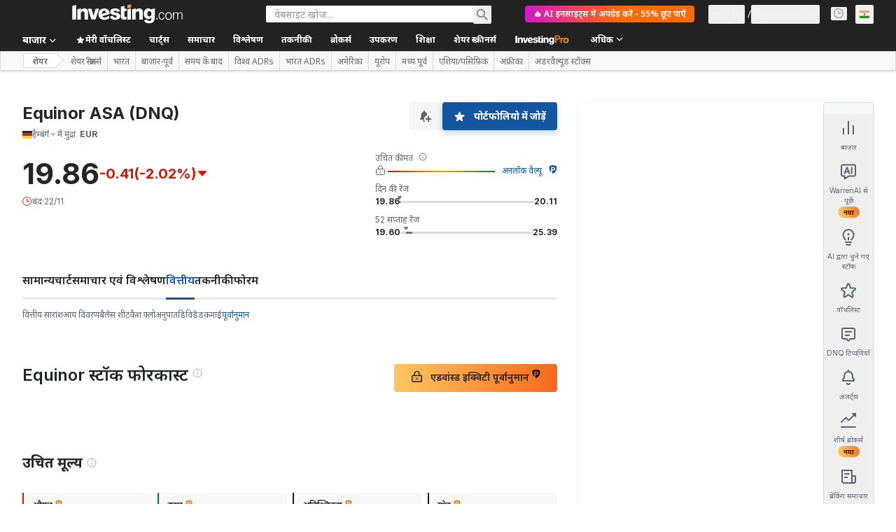

--- FILE ---
content_type: text/html; charset=utf-8
request_url: https://hi.investing.com/equities/statoil-consensus-estimates?cid=963287
body_size: 172278
content:
<!DOCTYPE html><html lang="hi" dir="ltr" class="html"><head><meta charSet="utf-8" data-next-head=""/><meta name="viewport" content="initial-scale=1.0,width=device-width" data-next-head=""/><link rel="canonical" href="https://hi.investing.com/equities/statoil-consensus-estimates" data-next-head=""/><meta property="og:type" content="website" data-next-head=""/><meta property="og:url" content="https://hi.investing.com/equities/statoil-consensus-estimates?cid=963287" data-next-head=""/><meta property="og:image" content="https://i-invdn-com.investing.com/redesign/images/seo/investing_300X300.png" data-next-head=""/><meta property="og:site_name" content="Investing.com भारत" data-next-head=""/><meta property="og:locale" content="hi_IN" data-next-head=""/><meta name="twitter:card" content="summary" data-next-head=""/><meta name="twitter:site" content="@investing_ind" data-next-head=""/><meta name="twitter:image" content="https://i-invdn-com.investing.com/redesign/images/seo/investing_300X300.png" data-next-head=""/><meta name="global-translation-variables" content="&quot;{}&quot;" data-next-head=""/><title data-next-head="">Equinor ASA हैम्बर्ग आम सहमति आकलन (DNQ) - Investing.com भारत</title><meta name="description" content="Equinor ASA (DNQ)आम सहमति आकलन से आपको अगले 12 महीनों की कीमतों के आकलन का पूर्वानुमान मिलता है। जोकि इंडस्ट्री के शीर्ष विश्लेषकों के विश्लेषण पर आधारित होता है।" data-next-head=""/><meta name="twitter:title" content="Equinor ASA हैम्बर्ग आम सहमति आकलन (DNQ) - Investing.com भारत" data-next-head=""/><meta property="og:title" content="Equinor ASA हैम्बर्ग आम सहमति आकलन (DNQ) - Investing.com भारत" data-next-head=""/><meta name="twitter:description" content="Equinor ASA (DNQ)आम सहमति आकलन से आपको अगले 12 महीनों की कीमतों के आकलन का पूर्वानुमान मिलता है। जोकि इंडस्ट्री के शीर्ष विश्लेषकों के विश्लेषण पर आधारित होता है।" data-next-head=""/><meta property="og:description" content="Equinor ASA (DNQ)आम सहमति आकलन से आपको अगले 12 महीनों की कीमतों के आकलन का पूर्वानुमान मिलता है। जोकि इंडस्ट्री के शीर्ष विश्लेषकों के विश्लेषण पर आधारित होता है।" data-next-head=""/><link rel="dns-prefetch" href="//securepubads.g.doubleclick.net"/><link rel="dns-prefetch" href="//monetization.prod.invmed.co"/><link rel="dns-prefetch" href="//c.amazon-adsystem.com"/><link rel="dns-prefetch" href="//fonts.googleapis.com"/><link rel="preconnect" href="//cdn.investing.com"/><link rel="preconnect" href="//live.primis.tech"/><link rel="preconnect" href="//fonts.gstatic.com" crossorigin=""/><link rel="icon" href="/favicon.ico" type="image/x-icon"/><link rel="icon" type="image/png" sizes="16x16" href="/favicon-16x16.png"/><link rel="icon" type="image/png" sizes="32x32" href="/favicon-32x32.png"/><link rel="icon" type="image/png" sizes="48x48" href="/favicon-48x48.png"/><link rel="apple-touch-icon" sizes="180x180" href="/apple-touch-icon.png"/><meta name="apple-mobile-web-app-capable" content="yes"/><meta name="apple-mobile-web-app-title" content="Investing.com"/><meta name="theme-color" content="#222222"/><link rel="preload" href="https://cdn.investing.com/x/c425546/_next/static/css/d35851bc3091fcca.css" as="style"/><link rel="preload" href="https://cdn.investing.com/x/c425546/_next/static/css/84f160acddcee69e.css" as="style"/><link rel="preload" href="https://cdn.investing.com/x/c425546/_next/static/css/56b8942dccce24fd.css" as="style"/><link rel="preload" href="https://cdn.investing.com/x/c425546/_next/static/css/32ca669df0221f76.css" as="style"/><link rel="preload" href="https://cdn.investing.com/x/c425546/_next/static/css/7e93f9d70dcbe38e.css" as="style"/><script data-next-head="">window.dataLayer=window.dataLayer||[];function gtag(){dataLayer.push(arguments)};window.__imntz=window.__imntz||{};window.__imntz.queue=window.__imntz.queue||[];window.googletag=window.googletag||{cmd:[]};window.yaContextCb=window.yaContextCb||[];window.OneTrust={};function OptanonWrapper(){}</script><script>try {
            const userEmailStr = false;
            if (userEmailStr) {
                window.__imntz.queue.push(() => { window.__imntz.api().setUserDetail("email", userEmailStr) })
            }
        } catch (error) {
            console.error("Failed to serialize userEmailHashed:", error);
        }</script><script type="application/ld+json" data-next-head="">{"@context":"https://schema.org","@type":"FAQPage","mainEntity":[{"@type":"Question","name":"पिछले 52 सप्ताह में Equinor ASA स्टॉक का प्रदर्शन कैसा रहा है?","acceptedAnswer":{"@type":"Answer","text":"Equinor ASA 52-सप्ताह की सीमा 19.60 से 25.39 तक फैली हुई है।"}}]}</script><link rel="stylesheet" href="https://fonts.googleapis.com/css2?family=Inter:wght@400;500;600;700&amp;display=swap"/><link href="https://fonts.googleapis.com/css2?family=Noto+Sans:ital,wght@0,100..900;1,100..900&amp;display=swap" rel="stylesheet"/><script id="init_globals" data-nscript="beforeInteractive">window.page_design="refactoring_full_width";(function(w,d,s,l,i){w[l]=w[l]||[];w[l].push({'gtm.start':new Date().getTime(),event:'gtm.js'});var f=d.getElementsByTagName(s)[0],j=d.createElement(s),dl=l!='dataLayer'?'&l='+l:'';j.async=true;j.src='/gcode/?id='+i+dl;f.parentNode.insertBefore(j,f);})(window,document,'script','dataLayer','GTM-PGT3R3D');</script><script id="fb_pixel" data-nscript="beforeInteractive">!function(f,b,e,v,n,t,s){if(f.fbq)return;n=f.fbq=function(){n.callMethod? n.callMethod.apply(n,arguments):n.queue.push(arguments)};if(!f._fbq)f._fbq=n;n.push=n;n.loaded=!0;n.version='2.0';n.queue=[];t=b.createElement(e);t.async=!0;t.src=v;s=b.getElementsByTagName(e)[0];s.parentNode.insertBefore(t,s)}(window, document,'script','https://connect.facebook.net/en_US/fbevents.js');</script><script id="structured_data" type="application/ld+json" data-nscript="beforeInteractive">{"@context":"http://schema.org","@type":"Corporation","legalname":"Equinor ASA","tickersymbol":"DNQ"}</script><link rel="stylesheet" href="https://cdn.investing.com/x/c425546/_next/static/css/d35851bc3091fcca.css" data-n-g=""/><link rel="stylesheet" href="https://cdn.investing.com/x/c425546/_next/static/css/84f160acddcee69e.css" data-n-p=""/><link rel="stylesheet" href="https://cdn.investing.com/x/c425546/_next/static/css/56b8942dccce24fd.css" data-n-p=""/><link rel="stylesheet" href="https://cdn.investing.com/x/c425546/_next/static/css/32ca669df0221f76.css"/><link rel="stylesheet" href="https://cdn.investing.com/x/c425546/_next/static/css/7e93f9d70dcbe38e.css"/><noscript data-n-css=""></noscript><script defer="" noModule="" src="https://cdn.investing.com/x/c425546/_next/static/chunks/polyfills-42372ed130431b0a.js"></script><script src="https://promos.investing.com/w37htfhcq2/vendor/9a63d23b-49c1-4335-b698-e7f3ab10af6c/lightbox_speed.js" async="" data-nscript="beforeInteractive"></script><script src="https://appleid.cdn-apple.com/appleauth/static/jsapi/appleid/1/hi_IN/appleid.auth.js" async="" defer="" data-nscript="beforeInteractive"></script><script src="https://accounts.google.com/gsi/client?hl=hi" async="" defer="" data-nscript="beforeInteractive"></script><script defer="" src="https://cdn.investing.com/x/c425546/_next/static/chunks/4350.9a6d0e687b9b58e4.js"></script><script defer="" src="https://cdn.investing.com/x/c425546/_next/static/chunks/1850-fc5962dd4d0f54ab.js"></script><script defer="" src="https://cdn.investing.com/x/c425546/_next/static/chunks/3178-a428847f056f3993.js"></script><script defer="" src="https://cdn.investing.com/x/c425546/_next/static/chunks/5035.f0b3ccfde6d16b3b.js"></script><script defer="" src="https://cdn.investing.com/x/c425546/_next/static/chunks/1871.7447a56b0850c893.js"></script><script defer="" src="https://cdn.investing.com/x/c425546/_next/static/chunks/4587-a775de1a9b29639a.js"></script><script defer="" src="https://cdn.investing.com/x/c425546/_next/static/chunks/5560.8bd8533c3924b766.js"></script><script defer="" src="https://cdn.investing.com/x/c425546/_next/static/chunks/1042.9dff67a79d2d2301.js"></script><script defer="" src="https://cdn.investing.com/x/c425546/_next/static/chunks/1125.c45c6e7b3b1c0c68.js"></script><script defer="" src="https://cdn.investing.com/x/c425546/_next/static/chunks/8229.290f88d9f09c9613.js"></script><script defer="" src="https://cdn.investing.com/x/c425546/_next/static/chunks/730.00f49c2d377f9b28.js"></script><script src="https://cdn.investing.com/x/c425546/_next/static/chunks/webpack-78024158db0a79f5.js" defer=""></script><script src="https://cdn.investing.com/x/c425546/_next/static/chunks/framework-f8d751c8da87b5be.js" defer=""></script><script src="https://cdn.investing.com/x/c425546/_next/static/chunks/main-0fc4137be0ffd803.js" defer=""></script><script src="https://cdn.investing.com/x/c425546/_next/static/chunks/pages/_app-0864b0a3c02d7c07.js" defer=""></script><script src="https://cdn.investing.com/x/c425546/_next/static/chunks/8992-8a8e9eceb1b8e79f.js" defer=""></script><script src="https://cdn.investing.com/x/c425546/_next/static/chunks/5573-e4dbcfea69060309.js" defer=""></script><script src="https://cdn.investing.com/x/c425546/_next/static/chunks/2933-0ba51437a0e71c2b.js" defer=""></script><script src="https://cdn.investing.com/x/c425546/_next/static/chunks/58-c4cecedc595487f1.js" defer=""></script><script src="https://cdn.investing.com/x/c425546/_next/static/chunks/3103-77ac05069ebf9335.js" defer=""></script><script src="https://cdn.investing.com/x/c425546/_next/static/chunks/5059-0c72138849bc5e80.js" defer=""></script><script src="https://cdn.investing.com/x/c425546/_next/static/chunks/1423-167e2c1c2eddf8a8.js" defer=""></script><script src="https://cdn.investing.com/x/c425546/_next/static/chunks/pages/equities/%5B...equity%5D-23fd0e351c767c25.js" defer=""></script><script src="https://cdn.investing.com/x/c425546/_next/static/c425546/_buildManifest.js" defer=""></script><script src="https://cdn.investing.com/x/c425546/_next/static/c425546/_ssgManifest.js" defer=""></script></head><body class="typography default-theme hi-theme"><script>(function(h,o,t,j,a,r){
        h.hj=h.hj||function(){(h.hj.q=h.hj.q||[]).push(arguments)};
        h._hjSettings={hjid:174945,hjsv:6};
        a=o.getElementsByTagName('head')[0];
        r=o.createElement('script');r.async=1;
        r.src=t+h._hjSettings.hjid+j+h._hjSettings.hjsv;
        a.appendChild(r);
    })(window,document,'https://static.hotjar.com/c/hotjar-','.js?sv=');</script><div id="__next"><div class="fixed left-0 right-0 top-0 z-100 h-[3px] transition-opacity duration-500 ease-linear opacity-0"><div class="h-[3px] origin-left bg-[#0A69E5] transition-transform duration-200 ease-linear" style="transform:scaleX(0)"></div></div><header class="header_header__ts5le mb-[46px] sm:mb-12 md:!mb-[66px] bg-inv-grey-800 p-2.5 md:p-0" data-test="main-header"><div class="flex justify-center md:bg-inv-grey-800 md:text-white xxl:px-[160px] xxxl:px-[300px] header_top-row-wrapper__7SAiJ"><section class="header_top-row__i6XkJ w-full max-w-screen-md xl:container mdMax:bg-inv-grey-800 md:max-w-full md:!px-7 md2:!px-8 xl:mx-auto"><button class="relative inline-flex items-center justify-center whitespace-nowrap rounded-sm p-1.5 text-xs font-bold leading-tight no-underline disabled:bg-inv-grey-50 disabled:text-inv-grey-400 text-inv-grey-700 header_menu-button___fM3l mdMax:h-8 mdMax:w-8 mdMax:text-white md:hidden" type="button" data-test="main-menu-button-mobile"><svg viewBox="0 0 24 24" width="1em" fill="none" class="text-2xl" style="height:auto"><path fill="currentColor" fill-rule="evenodd" d="M1 18h22v-2H1v2ZM1 13h22v-2H1v2ZM1 6v2h22V6H1Z" clip-rule="evenodd"></path></svg></button><div class="text-white header_logo__RW0M7"><a class="block" title="Investing.com भारत - विश्वभर के वित्तीय बाज़ार" data-test="logo-icon-link" href="https://hi.investing.com/"><svg data-test="logo-icon-svg" viewBox="0 0 180 32" role="img" fill="none" class="h-auto max-h-6 w-full md:max-h-7"><title data-test="logo-icon-title">Investing.com भारत - विश्वभर के वित्तीय बाज़ार</title><path fill-rule="evenodd" clip-rule="evenodd" d="M76.183 15.303c-1.1-.66-2.532-.991-3.853-1.211-.55-.11-1.21-.22-1.761-.33-.88-.22-2.973-.661-2.973-1.872 0-.99 1.211-1.321 2.202-1.321 1.762 0 2.863.55 3.193 2.202l5.064-1.432c-.55-3.412-4.844-4.513-8.147-4.513-3.413 0-8.036 1.1-8.036 5.394 0 3.743 2.862 4.624 5.834 5.285.771.11 1.542.33 2.202.55.991.22 2.863.55 2.863 1.872 0 1.32-1.652 1.871-2.973 1.871-1.871 0-3.192-1.1-3.413-2.972l-4.954 1.32c.66 4.074 4.734 5.285 8.477 5.285 4.184 0 8.587-1.651 8.587-6.275-.11-1.541-.99-2.973-2.312-3.853zM0 25.1h6.275V1.21L0 2.973V25.1zM19.486 6.936c-2.091 0-4.514 1.1-5.614 3.082V6.826L8.257 8.367v16.734h5.725v-9.688c0-2.202 1.1-3.743 3.302-3.743 2.863 0 2.753 2.532 2.753 4.734V25.1h5.725V13.76c.11-4.293-1.652-6.825-6.276-6.825zm32.697 0c-5.284 0-9.467 3.853-9.467 9.247 0 6.056 4.073 9.358 9.688 9.358 2.862 0 6.165-.99 8.257-2.752l-1.542-4.184c-1.43 1.872-3.853 3.083-6.385 3.083-1.651 0-3.303-.66-3.853-2.202l12.22-3.413c0-5.504-3.413-9.137-8.917-9.137zm-3.853 8.807c-.11-2.532 1.211-4.954 3.854-4.954 1.761 0 3.082 1.321 3.412 2.973l-7.266 1.981zm39.964-4.624l.99-3.743h-4.183V2.532l-5.725 1.652v14.862c0 4.844 1.321 6.275 6.165 6.165.66 0 1.762-.11 2.532-.22l1.211-4.404c-.77.22-2.312.44-3.192.11-.66-.22-.991-.77-.991-1.541v-8.037h3.193zM38.092 7.376l-3.303 11.78-3.303-11.78h-6.055l5.835 17.615h6.606l5.944-17.615h-5.724zm108 16.844c-2.532 0-3.853-2.532-3.853-4.954 0-2.422 1.321-4.954 3.853-4.954 1.651 0 2.752 1.1 3.082 2.752l1.321-.33c-.44-2.422-2.201-3.633-4.403-3.633-3.413 0-5.285 2.862-5.285 6.165s1.872 6.165 5.285 6.165c2.422 0 4.073-1.651 4.513-4.073l-1.321-.33c-.22 1.651-1.541 3.192-3.192 3.192zm11.119-11.119c-3.413 0-5.284 2.862-5.284 6.165s1.871 6.165 5.284 6.165 5.284-2.862 5.284-6.165-1.871-6.165-5.284-6.165zm0 11.12c-2.532 0-3.853-2.533-3.853-4.955s1.321-4.954 3.853-4.954 3.853 2.532 3.853 4.954c0 2.422-1.321 4.954-3.853 4.954zm18.936-11.12c-1.541 0-2.863.77-3.523 2.312-.441-1.541-1.762-2.312-3.193-2.312-1.651 0-2.972.77-3.743 2.422v-2.312l-1.321.33v11.34h1.431v-6.496c0-2.202.881-4.293 3.303-4.293 1.651 0 2.312 1.32 2.312 2.862v7.817h1.431v-6.496c0-1.981.661-4.183 3.083-4.183 1.871 0 2.642 1.1 2.642 2.972v7.817H180v-7.817c-.11-2.422-1.211-3.963-3.853-3.963zm-67.156-6.165c-2.092 0-4.514 1.1-5.615 3.082V6.826l-5.615 1.541v16.734h5.725v-9.688c0-2.202 1.101-3.743 3.303-3.743 2.862 0 2.752 2.532 2.752 4.734V25.1h5.725V13.76c.11-4.293-1.651-6.825-6.275-6.825zM90.055 25.1h5.725V6.826l-5.725 1.651v16.624zm47.339 0h1.872v-2.422h-1.872v2.422zm-8.146-15.523c-1.101-1.761-2.753-2.752-4.844-2.752-4.954 0-7.707 3.963-7.707 8.587 0 4.954 2.422 8.697 7.707 8.807 1.871 0 3.633-.99 4.734-2.642v1.762c0 2.201-.991 4.073-3.413 4.073-1.542 0-2.863-.88-3.303-2.422l-5.174 1.431c1.211 3.743 4.844 4.734 8.257 4.734 5.064 0 9.247-2.752 9.247-8.367V6.716l-5.504 1.54v1.322zm-3.523 10.349c-2.422 0-3.303-2.092-3.303-4.184 0-2.202.771-4.404 3.413-4.404 2.532 0 3.523 2.202 3.413 4.404 0 2.202-.991 4.184-3.523 4.184z" fill="currentColor"></path><path fill-rule="evenodd" clip-rule="evenodd" d="M89.945 1.651L96.11 0v5.174l-6.165 1.652V1.65z" fill="#F4A41D"></path></svg></a></div><a class="relative inline-flex items-center justify-center whitespace-nowrap rounded-sm p-1.5 text-xs/tight font-bold text-inv-grey-700 no-underline bg-inv-orange-400 header_mobile-signup__Qqce1 mdMax:border mdMax:border-inv-orange-400 mdMax:text-inv-grey-700 md:hidden ml-3" data-google-interstitial="false">एप में खोलें</a><div class="mainSearch_mainSearch__jEh4W p-2.5 md:!mx-8 md:p-0 md2:relative md2:!mx-12 lg:!mx-20"><div class="flex mainSearch_search-bar____mI1"><div class="mainSearch_input-wrapper__hWkM3 bg-white mdMax:border-b mdMax:border-inv-grey-500"><button class="relative inline-flex items-center justify-center whitespace-nowrap rounded-sm p-1.5 text-xs font-bold leading-tight no-underline disabled:bg-inv-grey-50 disabled:text-inv-grey-400 text-inv-grey-700 mainSearch_mobile-back__81yxi text-white" type="button"><svg viewBox="0 0 24 24" class="w-[18px] rtl:rotate-180"><use href="/next_/icon.svg?v=c425546#arrow-right"></use></svg></button><form autoComplete="off" class="w-full" action="/search" method="get"><input type="search" autoComplete="off" placeholder="वेबसाइट खोज..." aria-label="Search Stocks, Currencies" data-test="search-section" class="h-[38px] w-full py-1.5 text-sm mdMax:text-base md:h-6 md:text-inv-grey-700" name="q"/></form></div><button class="relative inline-flex items-center justify-center whitespace-nowrap rounded-sm p-1.5 text-xs font-bold leading-tight no-underline disabled:bg-inv-grey-50 disabled:text-inv-grey-400 text-inv-grey-700 mainSearch_search-button__zHjdB mdMax:text-lg mdMax:text-white md:text-lg md:text-inv-grey-650" type="button"><svg viewBox="0 0 24 24" width="1em" fill="none" style="height:auto"><path fill="currentColor" d="M16.714 14.829H15.71l-.378-.378a7.87 7.87 0 0 0 2.012-5.28 8.171 8.171 0 1 0-8.172 8.172 7.87 7.87 0 0 0 5.28-2.011l.378.377v1.005L21.114 23 23 21.114l-6.286-6.285Zm-7.543 0A5.657 5.657 0 1 1 14.83 9.17 5.72 5.72 0 0 1 9.17 14.83Z"></path></svg></button></div><div class="flex bg-white text-inv-grey-700 md:!left-6 md2:!left-0 md2:!top-[calc(100%_+_6px)] mainSearch_mainSearch_results__pGhOQ" style="display:none"><div class="mainSearch_main__exqg8 bg-white"><div class="mainSearch_wrapper__INf4F mdMax:bg-white" data-test="search-result-popular"><header class="flex justify-between border-b border-inv-grey-400 mdMax:border-t mdMax:border-inv-grey-400 mainSearch_header__cTW4J"><h4 class="text-sm font-semibold font-bold">लोकप्रिय खोजें</h4></header><div class="mainSearch_search-results-wrapper__E33Um"><div class="flex mainSearch_no-results__J8jXc"><h5 class="text-sm font-normal">कृपया अन्य खोज का प्रयास करें</h5></div></div></div></div><div class="mainSearch_side__GwI3Q"></div></div></div><div class="user-area_user-area__rmf5_ hidden md:flex mdMax:bg-inv-grey-800 mdMax:text-white"><div class="flex-none overflow-hidden rounded-full user-area_avatar__FskMA flex h-11 w-11 md:hidden" data-test="user-avatar"><svg xmlns="http://www.w3.org/2000/svg" width="32" height="32" fill="none" viewBox="0 0 32 32" class="w-full h-full object-cover"><g clip-path="url(#avatar_svg__a)"><rect width="32" height="32" fill="#1256A0" rx="16"></rect><circle cx="16" cy="15.979" r="16" fill="#B5D4F3"></circle><path fill="#fff" fill-rule="evenodd" d="M4.419 24.54a15.95 15.95 0 0111.58-4.96c4.557 0 8.668 1.904 11.582 4.96A14.38 14.38 0 0116 30.38a14.38 14.38 0 01-11.581-5.84" clip-rule="evenodd"></path><circle cx="16" cy="10.779" r="5.6" fill="#fff"></circle></g><rect width="31" height="31" x="0.5" y="0.5" stroke="#000" stroke-opacity="0.1" rx="15.5"></rect><defs><clipPath id="avatar_svg__a"><rect width="32" height="32" fill="#fff" rx="16"></rect></clipPath></defs></svg></div><a class="user-area_proAppControl__aG_q9 hidden md:flex" href="/pro/pricing" title="InvestingPro" style="background:linear-gradient(274deg, #FF6B00 43.15%, #C800FF 115.54%);color:#FFFFFF" data-google-interstitial="false">🔥 AI इनसाइट्स में अपग्रेड करें - 55% छूट पाएँ</a><ul class="flex items-center gap-1.5"><li class="flex items-center user-area_item__nBsal"><button class="relative inline-flex items-center justify-center whitespace-nowrap rounded-sm p-1.5 text-xs font-bold leading-tight no-underline disabled:bg-inv-grey-50 disabled:text-inv-grey-400 text-inv-grey-700 user-area_link__ljnux mdMax:text-white md:text-inv-grey-200" type="button" data-test="login-btn"><span>साइन इन</span></button></li><li class="flex items-center user-area_item__nBsal mdMax:before:bg-inv-grey-600"><button class="relative inline-flex items-center justify-center whitespace-nowrap rounded-sm p-1.5 text-xs font-bold leading-tight no-underline disabled:bg-inv-grey-50 disabled:text-inv-grey-400 text-inv-grey-700 user-area_link__ljnux mdMax:text-white md:text-inv-grey-200" type="button" data-test="signup-btn"><span>निशुल्क साइन अप</span></button></li></ul></div><div class="relative mr-3 block mdMax:hidden"><button class="relative inline-flex items-center justify-center whitespace-nowrap rounded-sm p-1.5 text-xs font-bold leading-tight no-underline disabled:bg-inv-grey-50 disabled:text-inv-grey-400 text-inv-grey-700 px-1 py-0.5 text-[0.9375rem] !text-inv-grey-650 hover:!text-white focus:!text-white active:!text-white" type="button" data-test="world-markets-button" aria-label="notifications"><svg viewBox="0 0 14 14" class="w-[15px]"><use href="/next_/icon.svg?v=c425546#clock"></use></svg></button></div><div class="relative" data-test="edition-selector"><button class="relative inline-flex items-center justify-center whitespace-nowrap rounded-sm p-1.5 text-xs font-bold leading-tight no-underline disabled:bg-inv-grey-50 disabled:text-inv-grey-400 text-inv-grey-700 min-h-[27px] min-w-[26px]" type="button"><span data-test="flag-IN" class="flag_flag__gUPtc flag_flag--IN__iInEj" role="img"></span></button><div class="popup_popup__t_FyN md:shadow-light popup_popup--top__u_sUB popup_primary__Lb1mP popup_regular__YzEzn md:right-[calc(100%_-_46px)] md:top-[30px] popup_popup--hidden__0VdoL" data-tail="top"><div class="bg-white rounded"><ul class="mx-2.5 max-h-[444px] overflow-y-auto *:*:flex *:min-w-[150px] *:*:items-center *:*:whitespace-nowrap *:border-t *:border-inv-grey-400 *:py-3 *:*:text-[15px] *:*:text-inv-grey-700 first:*:border-t-0 hover:*:*:text-link hover:*:*:underline focus:*:*:underline md:mx-0 md:columns-2 md:gap-2 md:p-3.5 md:*:mb-[5px] md:*:break-inside-avoid md:*:border-t-0 md:*:py-0 md:*:*:text-xs md:*:*:text-link"><li><a href="//www.investing.com" class="text-link hover:text-link hover:underline focus:text-link focus:underline"><span data-test="flag-US" class="flag_flag__gUPtc flag_flag--US__ZvgjZ" role="img"></span><span class="ml-1.5" dir="ltr">English (USA)</span></a></li><li><a href="//uk.investing.com" class="text-link hover:text-link hover:underline focus:text-link focus:underline"><span data-test="flag-GB" class="flag_flag__gUPtc flag_flag--GB__RQQxt" role="img"></span><span class="ml-1.5" dir="ltr">English (UK)</span></a></li><li><a href="//in.investing.com" class="text-link hover:text-link hover:underline focus:text-link focus:underline"><span data-test="flag-IN" class="flag_flag__gUPtc flag_flag--IN__iInEj" role="img"></span><span class="ml-1.5" dir="ltr">English (India)</span></a></li><li><a href="//ca.investing.com" class="text-link hover:text-link hover:underline focus:text-link focus:underline"><span data-test="flag-CA" class="flag_flag__gUPtc flag_flag--CA__dBR8j" role="img"></span><span class="ml-1.5" dir="ltr">English (Canada)</span></a></li><li><a href="//au.investing.com" class="text-link hover:text-link hover:underline focus:text-link focus:underline"><span data-test="flag-AU" class="flag_flag__gUPtc flag_flag--AU__MRgmV" role="img"></span><span class="ml-1.5" dir="ltr">English (Australia)</span></a></li><li><a href="//za.investing.com" class="text-link hover:text-link hover:underline focus:text-link focus:underline"><span data-test="flag-ZA" class="flag_flag__gUPtc flag_flag--ZA__32T3U" role="img"></span><span class="ml-1.5" dir="ltr">English (South Africa)</span></a></li><li><a href="//ph.investing.com" class="text-link hover:text-link hover:underline focus:text-link focus:underline"><span data-test="flag-PH" class="flag_flag__gUPtc flag_flag--PH__Qy9T6" role="img"></span><span class="ml-1.5" dir="ltr">English (Philippines)</span></a></li><li><a href="//ng.investing.com" class="text-link hover:text-link hover:underline focus:text-link focus:underline"><span data-test="flag-NG" class="flag_flag__gUPtc flag_flag--NG__iGpoq" role="img"></span><span class="ml-1.5" dir="ltr">English (Nigeria)</span></a></li><li><a href="//de.investing.com" class="text-link hover:text-link hover:underline focus:text-link focus:underline"><span data-test="flag-DE" class="flag_flag__gUPtc flag_flag--DE__FozGV" role="img"></span><span class="ml-1.5" dir="ltr">Deutsch</span></a></li><li><a href="//es.investing.com" class="text-link hover:text-link hover:underline focus:text-link focus:underline"><span data-test="flag-ES" class="flag_flag__gUPtc flag_flag--ES__CPf8Q" role="img"></span><span class="ml-1.5" dir="ltr">Español (España)</span></a></li><li><a href="//mx.investing.com" class="text-link hover:text-link hover:underline focus:text-link focus:underline"><span data-test="flag-MX" class="flag_flag__gUPtc flag_flag--MX__1Vqvd" role="img"></span><span class="ml-1.5" dir="ltr">Español (México)</span></a></li><li><a href="//fr.investing.com" class="text-link hover:text-link hover:underline focus:text-link focus:underline"><span data-test="flag-FR" class="flag_flag__gUPtc flag_flag--FR__v1Kgw" role="img"></span><span class="ml-1.5" dir="ltr">Français</span></a></li><li><a href="//it.investing.com" class="text-link hover:text-link hover:underline focus:text-link focus:underline"><span data-test="flag-IT" class="flag_flag__gUPtc flag_flag--IT__2nbt0" role="img"></span><span class="ml-1.5" dir="ltr">Italiano</span></a></li><li><a href="//nl.investing.com" class="text-link hover:text-link hover:underline focus:text-link focus:underline"><span data-test="flag-NL" class="flag_flag__gUPtc flag_flag--NL__aMRF8" role="img"></span><span class="ml-1.5" dir="ltr">Nederlands</span></a></li><li><a href="//pt.investing.com" class="text-link hover:text-link hover:underline focus:text-link focus:underline"><span data-test="flag-PT" class="flag_flag__gUPtc flag_flag--PT__WHstT" role="img"></span><span class="ml-1.5" dir="ltr">Português (Portugal)</span></a></li><li><a href="//pl.investing.com" class="text-link hover:text-link hover:underline focus:text-link focus:underline"><span data-test="flag-PL" class="flag_flag__gUPtc flag_flag--PL__aFC5W" role="img"></span><span class="ml-1.5" dir="ltr">Polski</span></a></li><li><a href="//br.investing.com" class="text-link hover:text-link hover:underline focus:text-link focus:underline"><span data-test="flag-BR" class="flag_flag__gUPtc flag_flag--BR__EbjBS" role="img"></span><span class="ml-1.5" dir="ltr">Português (Brasil)</span></a></li><li><a href="//ru.investing.com" class="text-link hover:text-link hover:underline focus:text-link focus:underline"><span data-test="flag-RU" class="flag_flag__gUPtc flag_flag--RU__5upNo" role="img"></span><span class="ml-1.5" dir="ltr">Русский</span></a></li><li><a href="//tr.investing.com" class="text-link hover:text-link hover:underline focus:text-link focus:underline"><span data-test="flag-TR" class="flag_flag__gUPtc flag_flag--TR__qSZHT" role="img"></span><span class="ml-1.5" dir="ltr">Türkçe</span></a></li><li><a href="//sa.investing.com" class="text-link hover:text-link hover:underline focus:text-link focus:underline"><span data-test="flag-SA" class="flag_flag__gUPtc flag_flag--SA__0Jy_0" role="img"></span><span class="ml-1.5" dir="ltr">‏العربية‏</span></a></li><li><a href="//gr.investing.com" class="text-link hover:text-link hover:underline focus:text-link focus:underline"><span data-test="flag-GR" class="flag_flag__gUPtc flag_flag--GR__E4QtF" role="img"></span><span class="ml-1.5" dir="ltr">Ελληνικά</span></a></li><li><a href="//se.investing.com" class="text-link hover:text-link hover:underline focus:text-link focus:underline"><span data-test="flag-SE" class="flag_flag__gUPtc flag_flag--SE__0AmDf" role="img"></span><span class="ml-1.5" dir="ltr">Svenska</span></a></li><li><a href="//fi.investing.com" class="text-link hover:text-link hover:underline focus:text-link focus:underline"><span data-test="flag-FI" class="flag_flag__gUPtc flag_flag--FI__Xd1ie" role="img"></span><span class="ml-1.5" dir="ltr">Suomi</span></a></li><li><a href="//il.investing.com" class="text-link hover:text-link hover:underline focus:text-link focus:underline"><span data-test="flag-IL" class="flag_flag__gUPtc flag_flag--IL__0mDF6" role="img"></span><span class="ml-1.5" dir="ltr">עברית</span></a></li><li><a href="//jp.investing.com" class="text-link hover:text-link hover:underline focus:text-link focus:underline"><span data-test="flag-JP" class="flag_flag__gUPtc flag_flag--JP__Tl7Xp" role="img"></span><span class="ml-1.5" dir="ltr">日本語</span></a></li><li><a href="//kr.investing.com" class="text-link hover:text-link hover:underline focus:text-link focus:underline"><span data-test="flag-KR" class="flag_flag__gUPtc flag_flag--KR__T442J" role="img"></span><span class="ml-1.5" dir="ltr">한국어</span></a></li><li><a href="//cn.investing.com" class="text-link hover:text-link hover:underline focus:text-link focus:underline"><span data-test="flag-CN" class="flag_flag__gUPtc flag_flag--CN__Nqryu" role="img"></span><span class="ml-1.5" dir="ltr">简体中文</span></a></li><li><a href="//hk.investing.com" class="text-link hover:text-link hover:underline focus:text-link focus:underline"><span data-test="flag-HK" class="flag_flag__gUPtc flag_flag--HK__2hcwb" role="img"></span><span class="ml-1.5" dir="ltr">繁體中文</span></a></li><li><a href="//id.investing.com" class="text-link hover:text-link hover:underline focus:text-link focus:underline"><span data-test="flag-ID" class="flag_flag__gUPtc flag_flag--ID__Bb2N1" role="img"></span><span class="ml-1.5" dir="ltr">Bahasa Indonesia</span></a></li><li><a href="//ms.investing.com" class="text-link hover:text-link hover:underline focus:text-link focus:underline"><span data-test="flag-MY" class="flag_flag__gUPtc flag_flag--MY__g6cCX" role="img"></span><span class="ml-1.5" dir="ltr">Bahasa Melayu</span></a></li><li><a href="//th.investing.com" class="text-link hover:text-link hover:underline focus:text-link focus:underline"><span data-test="flag-TH" class="flag_flag__gUPtc flag_flag--TH__J83HL" role="img"></span><span class="ml-1.5" dir="ltr">ไทย</span></a></li><li><a href="//vn.investing.com" class="text-link hover:text-link hover:underline focus:text-link focus:underline"><span data-test="flag-VN" class="flag_flag__gUPtc flag_flag--VN__VolrY" role="img"></span><span class="ml-1.5" dir="ltr">Tiếng Việt</span></a></li></ul></div></div></div></section></div><div class="md:bg-inv-grey-800 md:text-white header_bottom-row-wrapper__tEEGr" id="bottom-nav-row"><div class="flex justify-center mdMax:border-inv-orange-400 mdMax:bg-inv-grey-100 xxl:px-[160px] xxxl:px-[300px] header_bottom-row__STej2"><div class="user-area_user-area__rmf5_ flex md:hidden mdMax:bg-inv-grey-800 mdMax:text-white"><div class="flex-none overflow-hidden rounded-full user-area_avatar__FskMA flex h-11 w-11 md:hidden" data-test="user-avatar"><svg xmlns="http://www.w3.org/2000/svg" width="32" height="32" fill="none" viewBox="0 0 32 32" class="w-full h-full object-cover"><g clip-path="url(#avatar_svg__a)"><rect width="32" height="32" fill="#1256A0" rx="16"></rect><circle cx="16" cy="15.979" r="16" fill="#B5D4F3"></circle><path fill="#fff" fill-rule="evenodd" d="M4.419 24.54a15.95 15.95 0 0111.58-4.96c4.557 0 8.668 1.904 11.582 4.96A14.38 14.38 0 0116 30.38a14.38 14.38 0 01-11.581-5.84" clip-rule="evenodd"></path><circle cx="16" cy="10.779" r="5.6" fill="#fff"></circle></g><rect width="31" height="31" x="0.5" y="0.5" stroke="#000" stroke-opacity="0.1" rx="15.5"></rect><defs><clipPath id="avatar_svg__a"><rect width="32" height="32" fill="#fff" rx="16"></rect></clipPath></defs></svg></div><a class="user-area_proAppControl__aG_q9 hidden md:flex" href="/pro/pricing" title="InvestingPro" style="background:linear-gradient(274deg, #FF6B00 43.15%, #C800FF 115.54%);color:#FFFFFF" data-google-interstitial="false">🔥 AI इनसाइट्स में अपग्रेड करें - 55% छूट पाएँ</a><ul class="flex items-center gap-1.5"><li class="flex items-center user-area_item__nBsal"><button class="relative inline-flex items-center justify-center whitespace-nowrap rounded-sm p-1.5 text-xs font-bold leading-tight no-underline disabled:bg-inv-grey-50 disabled:text-inv-grey-400 text-inv-grey-700 user-area_link__ljnux mdMax:text-white md:text-inv-grey-200" type="button" data-test="login-btn"><span>साइन इन</span></button></li><li class="flex items-center user-area_item__nBsal mdMax:before:bg-inv-grey-600"><button class="relative inline-flex items-center justify-center whitespace-nowrap rounded-sm p-1.5 text-xs font-bold leading-tight no-underline disabled:bg-inv-grey-50 disabled:text-inv-grey-400 text-inv-grey-700 user-area_link__ljnux mdMax:text-white md:text-inv-grey-200" type="button" data-test="signup-btn"><span>निशुल्क साइन अप</span></button></li></ul></div><nav class="navbar_nav__0QMXl w-full max-w-screen-md xl:container mdMax:text-inv-grey-700 md:max-w-full md:!px-7 md2:!px-8 xl:mx-auto"><ul class="navbar_nav_list__PHV3V md:flex md:items-center" data-test="main-menu-navigation-bar"><li class="flex items-center navbar_nav_item__52C2T mdMax:border-t mdMax:border-inv-grey-200 md:hover:bg-white md:hover:text-inv-grey-700 md:focus:bg-white md:focus:text-inv-grey-700 navbar_nav_item__52C2T"><div class="navbar_nav_item_wrapper__heZF8"><a href="https://hi.investing.com/markets/" class="navbar_nav_item_link__hDYJW"><span class="navbar_nav_item_text__s9e_T"><span>बाजार</span></span><svg viewBox="0 0 24 24" class="navbar_nav_item_link_icon___VMUb w-2.5 rotate-90 mdMax:hidden md:ml-1 md:text-3xs"><use href="/next_/icon.svg?v=c425546#chevron-right"></use></svg></a></div><ul class="w-full bg-white md:w-fit md:border md:border-t-0 md:border-inv-grey-500 md:shadow-[0_4px_4px_#00000040] navbar_nav_item_drop___6XdQ md:bg-white"><li class="relative md:text-xs navbar_nav_item_drop_item__Qff_S md:hover:border-inv-grey-400 md:hover:bg-inv-blue-100 md:focus:border-inv-grey-400 md:focus:bg-inv-blue-100 md:[&amp;&gt;a]:hover:text-inv-grey-700 md:[&amp;&gt;a]:focus:text-inv-grey-700"><a href="https://hi.investing.com/currencies/" class="block md:inline md:border-t md:border-inv-grey-400 md:text-sm md:font-bold md:text-link">विदेशी मुद्रा<svg viewBox="0 0 24 24" class="navbar_nav_item_drop_arrow__bj_35 w-[11px] md:ml-auto md:mt-1 md:text-2xs md:text-inv-grey-500"><use href="/next_/icon.svg?v=c425546#chevron-right"></use></svg></a><div class="popup_popup__t_FyN md:shadow-light popup_popup--side__y12tp popup_primary__Lb1mP popup_regular__YzEzn navbar_nav_item_popup__bLQDC" data-tail="side"><div class="bg-white"><div class="flex md:bg-white md:text-inv-grey-700 navbar_multi_list__FmPCH"><div class="navbar_multi_list_primary-list__Ltruv"><ul><li class="flex items-center navbar_multi_list_list__BidbT"><svg viewBox="0 0 24 24" class="mr-1 w-4 flex-none p-1 text-inv-grey-500 rtl:-scale-x-100"><use href="/next_/icon.svg?v=c425546#arrow-right"></use></svg><a href="https://hi.investing.com/currencies/streaming-forex-rates-majors" class="text-link hover:text-link hover:underline focus:text-link focus:underline navbar_multi_list_link__B8IEy text-xs md:font-bold">विदेशी मुद्रा दर</a></li><li class="flex items-center navbar_multi_list_list__BidbT"><svg viewBox="0 0 24 24" class="mr-1 w-4 flex-none p-1 text-inv-grey-500 rtl:-scale-x-100"><use href="/next_/icon.svg?v=c425546#arrow-right"></use></svg><a href="https://hi.investing.com/currencies/single-currency-crosses" class="text-link hover:text-link hover:underline focus:text-link focus:underline navbar_multi_list_link__B8IEy text-xs md:font-bold">सिंगल मुद्रा क्रॉस</a></li><li class="flex items-center navbar_multi_list_list__BidbT"><svg viewBox="0 0 24 24" class="mr-1 w-4 flex-none p-1 text-inv-grey-500 rtl:-scale-x-100"><use href="/next_/icon.svg?v=c425546#arrow-right"></use></svg><a href="https://hi.investing.com/currencies/live-currency-cross-rates" class="text-link hover:text-link hover:underline focus:text-link focus:underline navbar_multi_list_link__B8IEy text-xs md:font-bold">लाइव मुद्रा क्रॉस दर</a></li><li class="flex items-center navbar_multi_list_list__BidbT"><svg viewBox="0 0 24 24" class="mr-1 w-4 flex-none p-1 text-inv-grey-500 rtl:-scale-x-100"><use href="/next_/icon.svg?v=c425546#arrow-right"></use></svg><a href="https://hi.investing.com/currencies/exchange-rates-table" class="text-link hover:text-link hover:underline focus:text-link focus:underline navbar_multi_list_link__B8IEy text-xs md:font-bold">विनिमय दर तालिका</a></li><li class="flex items-center navbar_multi_list_list__BidbT"><svg viewBox="0 0 24 24" class="mr-1 w-4 flex-none p-1 text-inv-grey-500 rtl:-scale-x-100"><use href="/next_/icon.svg?v=c425546#arrow-right"></use></svg><a href="https://hi.investing.com/rates-bonds/forward-rates" class="text-link hover:text-link hover:underline focus:text-link focus:underline navbar_multi_list_link__B8IEy text-xs md:font-bold">फॉरवर्ड दरें</a></li><li class="flex items-center navbar_multi_list_list__BidbT"><svg viewBox="0 0 24 24" class="mr-1 w-4 flex-none p-1 text-inv-grey-500 rtl:-scale-x-100"><use href="/next_/icon.svg?v=c425546#arrow-right"></use></svg><a href="https://hi.investing.com/currencies/fx-futures" class="text-link hover:text-link hover:underline focus:text-link focus:underline navbar_multi_list_link__B8IEy text-xs md:font-bold">एफएक्स वायदा</a></li><li class="flex items-center navbar_multi_list_list__BidbT"><svg viewBox="0 0 24 24" class="mr-1 w-4 flex-none p-1 text-inv-grey-500 rtl:-scale-x-100"><use href="/next_/icon.svg?v=c425546#arrow-right"></use></svg><a href="https://hi.investing.com/currencies/forex-options" class="text-link hover:text-link hover:underline focus:text-link focus:underline navbar_multi_list_link__B8IEy text-xs md:font-bold">एफएक्स ऑप्शनस</a></li></ul></div><div class="navbar_multi_list_secondary-list__ukxxj md:border-l md:border-inv-grey-400 md:bg-inv-grey-200"><ul><li class="flex items-center navbar_multi_list_list__BidbT"><svg viewBox="0 0 24 24" class="mr-1 w-4 flex-none p-1 text-inv-grey-500 rtl:-scale-x-100"><use href="/next_/icon.svg?v=c425546#chevron-right"></use></svg><a href="https://hi.investing.com/currencies/usd-inr" class="text-link hover:text-link hover:underline focus:text-link focus:underline navbar_multi_list_link__B8IEy text-xs md:font-bold">USD/INR</a></li><li class="flex items-center navbar_multi_list_list__BidbT"><svg viewBox="0 0 24 24" class="mr-1 w-4 flex-none p-1 text-inv-grey-500 rtl:-scale-x-100"><use href="/next_/icon.svg?v=c425546#chevron-right"></use></svg><a href="https://hi.investing.com/currencies/eur-usd" class="text-link hover:text-link hover:underline focus:text-link focus:underline navbar_multi_list_link__B8IEy text-xs md:font-bold">EUR/USD</a></li><li class="flex items-center navbar_multi_list_list__BidbT"><svg viewBox="0 0 24 24" class="mr-1 w-4 flex-none p-1 text-inv-grey-500 rtl:-scale-x-100"><use href="/next_/icon.svg?v=c425546#chevron-right"></use></svg><a href="https://hi.investing.com/currencies/gbp-usd" class="text-link hover:text-link hover:underline focus:text-link focus:underline navbar_multi_list_link__B8IEy text-xs md:font-bold">GBP/USD</a></li><li class="flex items-center navbar_multi_list_list__BidbT"><svg viewBox="0 0 24 24" class="mr-1 w-4 flex-none p-1 text-inv-grey-500 rtl:-scale-x-100"><use href="/next_/icon.svg?v=c425546#chevron-right"></use></svg><a href="https://hi.investing.com/currencies/usd-jpy" class="text-link hover:text-link hover:underline focus:text-link focus:underline navbar_multi_list_link__B8IEy text-xs md:font-bold">USD/JPY</a></li><li class="flex items-center navbar_multi_list_list__BidbT"><svg viewBox="0 0 24 24" class="mr-1 w-4 flex-none p-1 text-inv-grey-500 rtl:-scale-x-100"><use href="/next_/icon.svg?v=c425546#chevron-right"></use></svg><a href="https://hi.investing.com/currencies/eur-inr" class="text-link hover:text-link hover:underline focus:text-link focus:underline navbar_multi_list_link__B8IEy text-xs md:font-bold">EUR/INR</a></li><li class="flex items-center navbar_multi_list_list__BidbT"><svg viewBox="0 0 24 24" class="mr-1 w-4 flex-none p-1 text-inv-grey-500 rtl:-scale-x-100"><use href="/next_/icon.svg?v=c425546#chevron-right"></use></svg><a href="https://hi.investing.com/currencies/gbp-inr" class="text-link hover:text-link hover:underline focus:text-link focus:underline navbar_multi_list_link__B8IEy text-xs md:font-bold">GBP/INR</a></li><li class="flex items-center navbar_multi_list_list__BidbT"><svg viewBox="0 0 24 24" class="mr-1 w-4 flex-none p-1 text-inv-grey-500 rtl:-scale-x-100"><use href="/next_/icon.svg?v=c425546#chevron-right"></use></svg><a href="https://hi.investing.com/currencies/aud-usd" class="text-link hover:text-link hover:underline focus:text-link focus:underline navbar_multi_list_link__B8IEy text-xs md:font-bold">AUD/USD</a></li><li class="flex items-center navbar_multi_list_list__BidbT"><svg viewBox="0 0 24 24" class="mr-1 w-4 flex-none p-1 text-inv-grey-500 rtl:-scale-x-100"><use href="/next_/icon.svg?v=c425546#chevron-right"></use></svg><a href="https://hi.investing.com/crypto/bitcoin/btc-usd" class="text-link hover:text-link hover:underline focus:text-link focus:underline navbar_multi_list_link__B8IEy text-xs md:font-bold">BTC/USD</a></li><li class="flex items-center navbar_multi_list_list__BidbT"><svg viewBox="0 0 24 24" class="mr-1 w-4 flex-none p-1 text-inv-grey-500 rtl:-scale-x-100"><use href="/next_/icon.svg?v=c425546#chevron-right"></use></svg><a href="https://hi.investing.com/currencies/us-dollar-index" class="text-link hover:text-link hover:underline focus:text-link focus:underline navbar_multi_list_link__B8IEy text-xs md:font-bold">अमेरिकी डॉलर सूचकांक</a></li></ul></div></div></div></div></li><li class="relative md:text-xs navbar_nav_item_drop_item__Qff_S md:hover:border-inv-grey-400 md:hover:bg-inv-blue-100 md:focus:border-inv-grey-400 md:focus:bg-inv-blue-100 md:[&amp;&gt;a]:hover:text-inv-grey-700 md:[&amp;&gt;a]:focus:text-inv-grey-700"><a href="https://hi.investing.com/commodities/" class="block md:inline md:border-t md:border-inv-grey-400 md:text-sm md:font-bold md:text-link">कमोडिटीज<svg viewBox="0 0 24 24" class="navbar_nav_item_drop_arrow__bj_35 w-[11px] md:ml-auto md:mt-1 md:text-2xs md:text-inv-grey-500"><use href="/next_/icon.svg?v=c425546#chevron-right"></use></svg></a><div class="popup_popup__t_FyN md:shadow-light popup_popup--side__y12tp popup_primary__Lb1mP popup_regular__YzEzn navbar_nav_item_popup__bLQDC" data-tail="side"><div class="bg-white"><div class="flex md:bg-white md:text-inv-grey-700 navbar_multi_list__FmPCH"><div class="navbar_multi_list_primary-list__Ltruv"><ul><li class="flex items-center navbar_multi_list_list__BidbT"><svg viewBox="0 0 24 24" class="mr-1 w-4 flex-none p-1 text-inv-grey-500 rtl:-scale-x-100"><use href="/next_/icon.svg?v=c425546#arrow-right"></use></svg><a href="https://hi.investing.com/commodities/real-time-futures" class="text-link hover:text-link hover:underline focus:text-link focus:underline navbar_multi_list_link__B8IEy text-xs md:font-bold">रियल टाइम कमोडिटीज</a></li><li class="flex items-center navbar_multi_list_list__BidbT"><svg viewBox="0 0 24 24" class="mr-1 w-4 flex-none p-1 text-inv-grey-500 rtl:-scale-x-100"><use href="/next_/icon.svg?v=c425546#arrow-right"></use></svg><a href="https://hi.investing.com/commodities/metals" class="text-link hover:text-link hover:underline focus:text-link focus:underline navbar_multi_list_link__B8IEy text-xs md:font-bold">धातु</a></li><li class="flex items-center navbar_multi_list_list__BidbT"><svg viewBox="0 0 24 24" class="mr-1 w-4 flex-none p-1 text-inv-grey-500 rtl:-scale-x-100"><use href="/next_/icon.svg?v=c425546#arrow-right"></use></svg><a href="https://hi.investing.com/commodities/softs" class="text-link hover:text-link hover:underline focus:text-link focus:underline navbar_multi_list_link__B8IEy text-xs md:font-bold">सॉफ्ट</a></li><li class="flex items-center navbar_multi_list_list__BidbT"><svg viewBox="0 0 24 24" class="mr-1 w-4 flex-none p-1 text-inv-grey-500 rtl:-scale-x-100"><use href="/next_/icon.svg?v=c425546#arrow-right"></use></svg><a href="https://hi.investing.com/commodities/meats" class="text-link hover:text-link hover:underline focus:text-link focus:underline navbar_multi_list_link__B8IEy text-xs md:font-bold">मीट्स</a></li><li class="flex items-center navbar_multi_list_list__BidbT"><svg viewBox="0 0 24 24" class="mr-1 w-4 flex-none p-1 text-inv-grey-500 rtl:-scale-x-100"><use href="/next_/icon.svg?v=c425546#arrow-right"></use></svg><a href="https://hi.investing.com/commodities/energy" class="text-link hover:text-link hover:underline focus:text-link focus:underline navbar_multi_list_link__B8IEy text-xs md:font-bold">ऊर्जा</a></li><li class="flex items-center navbar_multi_list_list__BidbT"><svg viewBox="0 0 24 24" class="mr-1 w-4 flex-none p-1 text-inv-grey-500 rtl:-scale-x-100"><use href="/next_/icon.svg?v=c425546#arrow-right"></use></svg><a href="https://hi.investing.com/commodities/grains" class="text-link hover:text-link hover:underline focus:text-link focus:underline navbar_multi_list_link__B8IEy text-xs md:font-bold">अनाज</a></li><li class="flex items-center navbar_multi_list_list__BidbT"><svg viewBox="0 0 24 24" class="mr-1 w-4 flex-none p-1 text-inv-grey-500 rtl:-scale-x-100"><use href="/next_/icon.svg?v=c425546#arrow-right"></use></svg><a href="https://hi.investing.com/indices/commodities-indices" class="text-link hover:text-link hover:underline focus:text-link focus:underline navbar_multi_list_link__B8IEy text-xs md:font-bold">कमोडिटी इंडेक्स</a></li></ul></div><div class="navbar_multi_list_secondary-list__ukxxj md:border-l md:border-inv-grey-400 md:bg-inv-grey-200"><ul><li class="flex items-center navbar_multi_list_list__BidbT"><svg viewBox="0 0 24 24" class="mr-1 w-4 flex-none p-1 text-inv-grey-500 rtl:-scale-x-100"><use href="/next_/icon.svg?v=c425546#chevron-right"></use></svg><a href="https://hi.investing.com/commodities/crude-oil" class="text-link hover:text-link hover:underline focus:text-link focus:underline navbar_multi_list_link__B8IEy text-xs md:font-bold">क्रूड ऑइल WTI</a></li><li class="flex items-center navbar_multi_list_list__BidbT"><svg viewBox="0 0 24 24" class="mr-1 w-4 flex-none p-1 text-inv-grey-500 rtl:-scale-x-100"><use href="/next_/icon.svg?v=c425546#chevron-right"></use></svg><a href="https://hi.investing.com/commodities/natural-gas" class="text-link hover:text-link hover:underline focus:text-link focus:underline navbar_multi_list_link__B8IEy text-xs md:font-bold">प्राकृतिक गैस</a></li><li class="flex items-center navbar_multi_list_list__BidbT"><svg viewBox="0 0 24 24" class="mr-1 w-4 flex-none p-1 text-inv-grey-500 rtl:-scale-x-100"><use href="/next_/icon.svg?v=c425546#chevron-right"></use></svg><a href="https://hi.investing.com/commodities/gold" class="text-link hover:text-link hover:underline focus:text-link focus:underline navbar_multi_list_link__B8IEy text-xs md:font-bold">सोना</a></li><li class="flex items-center navbar_multi_list_list__BidbT"><svg viewBox="0 0 24 24" class="mr-1 w-4 flex-none p-1 text-inv-grey-500 rtl:-scale-x-100"><use href="/next_/icon.svg?v=c425546#chevron-right"></use></svg><a href="https://hi.investing.com/commodities/silver" class="text-link hover:text-link hover:underline focus:text-link focus:underline navbar_multi_list_link__B8IEy text-xs md:font-bold">चांदी</a></li><li class="flex items-center navbar_multi_list_list__BidbT"><svg viewBox="0 0 24 24" class="mr-1 w-4 flex-none p-1 text-inv-grey-500 rtl:-scale-x-100"><use href="/next_/icon.svg?v=c425546#chevron-right"></use></svg><a href="https://hi.investing.com/commodities/copper" class="text-link hover:text-link hover:underline focus:text-link focus:underline navbar_multi_list_link__B8IEy text-xs md:font-bold">तांबा</a></li><li class="flex items-center navbar_multi_list_list__BidbT"><svg viewBox="0 0 24 24" class="mr-1 w-4 flex-none p-1 text-inv-grey-500 rtl:-scale-x-100"><use href="/next_/icon.svg?v=c425546#chevron-right"></use></svg><a href="https://hi.investing.com/commodities/cotton" class="text-link hover:text-link hover:underline focus:text-link focus:underline navbar_multi_list_link__B8IEy text-xs md:font-bold">एमसीएक्स कॉटन</a></li></ul></div></div></div></div></li><li class="relative md:text-xs navbar_nav_item_drop_item__Qff_S md:hover:border-inv-grey-400 md:hover:bg-inv-blue-100 md:focus:border-inv-grey-400 md:focus:bg-inv-blue-100 md:[&amp;&gt;a]:hover:text-inv-grey-700 md:[&amp;&gt;a]:focus:text-inv-grey-700"><a href="https://hi.investing.com/indices/" class="block md:inline md:border-t md:border-inv-grey-400 md:text-sm md:font-bold md:text-link">सूचकांक<svg viewBox="0 0 24 24" class="navbar_nav_item_drop_arrow__bj_35 w-[11px] md:ml-auto md:mt-1 md:text-2xs md:text-inv-grey-500"><use href="/next_/icon.svg?v=c425546#chevron-right"></use></svg></a><div class="popup_popup__t_FyN md:shadow-light popup_popup--side__y12tp popup_primary__Lb1mP popup_regular__YzEzn navbar_nav_item_popup__bLQDC" data-tail="side"><div class="bg-white"><div class="flex md:bg-white md:text-inv-grey-700 navbar_multi_list__FmPCH"><div class="navbar_multi_list_primary-list__Ltruv"><ul><li class="flex items-center navbar_multi_list_list__BidbT"><svg viewBox="0 0 24 24" class="mr-1 w-4 flex-none p-1 text-inv-grey-500 rtl:-scale-x-100"><use href="/next_/icon.svg?v=c425546#arrow-right"></use></svg><a href="https://hi.investing.com/indices/india-indices" class="text-link hover:text-link hover:underline focus:text-link focus:underline navbar_multi_list_link__B8IEy text-xs md:font-bold">भारत सूचकांक</a></li><li class="flex items-center navbar_multi_list_list__BidbT"><svg viewBox="0 0 24 24" class="mr-1 w-4 flex-none p-1 text-inv-grey-500 rtl:-scale-x-100"><use href="/next_/icon.svg?v=c425546#arrow-right"></use></svg><a href="https://hi.investing.com/indices/major-indices" class="text-link hover:text-link hover:underline focus:text-link focus:underline navbar_multi_list_link__B8IEy text-xs md:font-bold">प्रमुख सूचकांक</a></li><li class="flex items-center navbar_multi_list_list__BidbT"><svg viewBox="0 0 24 24" class="mr-1 w-4 flex-none p-1 text-inv-grey-500 rtl:-scale-x-100"><use href="/next_/icon.svg?v=c425546#arrow-right"></use></svg><a href="https://hi.investing.com/indices/world-indices" class="text-link hover:text-link hover:underline focus:text-link focus:underline navbar_multi_list_link__B8IEy text-xs md:font-bold">विश्व सूचकांक</a></li><li class="flex items-center navbar_multi_list_list__BidbT"><svg viewBox="0 0 24 24" class="mr-1 w-4 flex-none p-1 text-inv-grey-500 rtl:-scale-x-100"><use href="/next_/icon.svg?v=c425546#arrow-right"></use></svg><a href="https://hi.investing.com/indices/global-indices" class="text-link hover:text-link hover:underline focus:text-link focus:underline navbar_multi_list_link__B8IEy text-xs md:font-bold">वैश्विक सूचकांक</a></li><li class="flex items-center navbar_multi_list_list__BidbT"><svg viewBox="0 0 24 24" class="mr-1 w-4 flex-none p-1 text-inv-grey-500 rtl:-scale-x-100"><use href="/next_/icon.svg?v=c425546#arrow-right"></use></svg><a href="https://hi.investing.com/indices/indices-futures" class="text-link hover:text-link hover:underline focus:text-link focus:underline navbar_multi_list_link__B8IEy text-xs md:font-bold">इंडेक्स वायदा</a></li><li class="flex items-center navbar_multi_list_list__BidbT"><svg viewBox="0 0 24 24" class="mr-1 w-4 flex-none p-1 text-inv-grey-500 rtl:-scale-x-100"><use href="/next_/icon.svg?v=c425546#arrow-right"></use></svg><a href="https://hi.investing.com/indices/indices-cfds" class="text-link hover:text-link hover:underline focus:text-link focus:underline navbar_multi_list_link__B8IEy text-xs md:font-bold">सूचकांक अंतर के लिए अनुबंध</a></li></ul></div><div class="navbar_multi_list_secondary-list__ukxxj md:border-l md:border-inv-grey-400 md:bg-inv-grey-200"><ul><li class="flex items-center navbar_multi_list_list__BidbT"><svg viewBox="0 0 24 24" class="mr-1 w-4 flex-none p-1 text-inv-grey-500 rtl:-scale-x-100"><use href="/next_/icon.svg?v=c425546#chevron-right"></use></svg><a href="https://hi.investing.com/indices/sensex" class="text-link hover:text-link hover:underline focus:text-link focus:underline navbar_multi_list_link__B8IEy text-xs md:font-bold">बीएसई सेंसेक्स</a></li><li class="flex items-center navbar_multi_list_list__BidbT"><svg viewBox="0 0 24 24" class="mr-1 w-4 flex-none p-1 text-inv-grey-500 rtl:-scale-x-100"><use href="/next_/icon.svg?v=c425546#chevron-right"></use></svg><a href="https://hi.investing.com/indices/s-p-cnx-nifty" class="text-link hover:text-link hover:underline focus:text-link focus:underline navbar_multi_list_link__B8IEy text-xs md:font-bold">निफ्टी 50</a></li><li class="flex items-center navbar_multi_list_list__BidbT"><svg viewBox="0 0 24 24" class="mr-1 w-4 flex-none p-1 text-inv-grey-500 rtl:-scale-x-100"><use href="/next_/icon.svg?v=c425546#chevron-right"></use></svg><a href="https://hi.investing.com/indices/s-p-cnx-500" class="text-link hover:text-link hover:underline focus:text-link focus:underline navbar_multi_list_link__B8IEy text-xs md:font-bold">निफ्टी 500</a></li><li class="flex items-center navbar_multi_list_list__BidbT"><svg viewBox="0 0 24 24" class="mr-1 w-4 flex-none p-1 text-inv-grey-500 rtl:-scale-x-100"><use href="/next_/icon.svg?v=c425546#chevron-right"></use></svg><a href="https://hi.investing.com/indices/us-30" class="text-link hover:text-link hover:underline focus:text-link focus:underline navbar_multi_list_link__B8IEy text-xs md:font-bold">Dow Jones</a></li><li class="flex items-center navbar_multi_list_list__BidbT"><svg viewBox="0 0 24 24" class="mr-1 w-4 flex-none p-1 text-inv-grey-500 rtl:-scale-x-100"><use href="/next_/icon.svg?v=c425546#chevron-right"></use></svg><a href="https://hi.investing.com/indices/us-spx-500" class="text-link hover:text-link hover:underline focus:text-link focus:underline navbar_multi_list_link__B8IEy text-xs md:font-bold">S&amp;P 500</a></li><li class="flex items-center navbar_multi_list_list__BidbT"><svg viewBox="0 0 24 24" class="mr-1 w-4 flex-none p-1 text-inv-grey-500 rtl:-scale-x-100"><use href="/next_/icon.svg?v=c425546#chevron-right"></use></svg><a href="https://hi.investing.com/indices/japan-ni225" class="text-link hover:text-link hover:underline focus:text-link focus:underline navbar_multi_list_link__B8IEy text-xs md:font-bold">Nikkei 225</a></li><li class="flex items-center navbar_multi_list_list__BidbT"><svg viewBox="0 0 24 24" class="mr-1 w-4 flex-none p-1 text-inv-grey-500 rtl:-scale-x-100"><use href="/next_/icon.svg?v=c425546#chevron-right"></use></svg><a href="https://hi.investing.com/indices/uk-100" class="text-link hover:text-link hover:underline focus:text-link focus:underline navbar_multi_list_link__B8IEy text-xs md:font-bold">FTSE 100</a></li></ul></div></div></div></div></li><li class="relative md:text-xs navbar_nav_item_drop_item__Qff_S md:hover:border-inv-grey-400 md:hover:bg-inv-blue-100 md:focus:border-inv-grey-400 md:focus:bg-inv-blue-100 md:[&amp;&gt;a]:hover:text-inv-grey-700 md:[&amp;&gt;a]:focus:text-inv-grey-700"><a href="https://hi.investing.com/equities/" class="block md:inline md:border-t md:border-inv-grey-400 md:text-sm md:font-bold md:text-link">शेयर<svg viewBox="0 0 24 24" class="navbar_nav_item_drop_arrow__bj_35 w-[11px] md:ml-auto md:mt-1 md:text-2xs md:text-inv-grey-500"><use href="/next_/icon.svg?v=c425546#chevron-right"></use></svg></a><div class="popup_popup__t_FyN md:shadow-light popup_popup--side__y12tp popup_primary__Lb1mP popup_regular__YzEzn navbar_nav_item_popup__bLQDC" data-tail="side"><div class="bg-white"><div class="flex md:bg-white md:text-inv-grey-700 navbar_multi_list__FmPCH"><div class="navbar_multi_list_primary-list__Ltruv"><ul><li class="flex items-center navbar_multi_list_list__BidbT"><svg viewBox="0 0 24 24" class="mr-1 w-4 flex-none p-1 text-inv-grey-500 rtl:-scale-x-100"><use href="/next_/icon.svg?v=c425546#arrow-right"></use></svg><a href="https://hi.investing.com/stock-screener/" class="text-link hover:text-link hover:underline focus:text-link focus:underline navbar_multi_list_link__B8IEy text-xs md:font-bold">शेयर स्क्रीनर्स</a></li><li class="flex items-center navbar_multi_list_list__BidbT"><svg viewBox="0 0 24 24" class="mr-1 w-4 flex-none p-1 text-inv-grey-500 rtl:-scale-x-100"><use href="/next_/icon.svg?v=c425546#arrow-right"></use></svg><a href="https://hi.investing.com/equities/trending-stocks" class="text-link hover:text-link hover:underline focus:text-link focus:underline navbar_multi_list_link__B8IEy text-xs md:font-bold">ट्रेंडिंग शेयर</a></li><li class="flex items-center navbar_multi_list_list__BidbT"><svg viewBox="0 0 24 24" class="mr-1 w-4 flex-none p-1 text-inv-grey-500 rtl:-scale-x-100"><use href="/next_/icon.svg?v=c425546#arrow-right"></use></svg><a href="https://hi.investing.com/equities/india" class="text-link hover:text-link hover:underline focus:text-link focus:underline navbar_multi_list_link__B8IEy text-xs md:font-bold">भारत</a></li><li class="flex items-center navbar_multi_list_list__BidbT"><svg viewBox="0 0 24 24" class="mr-1 w-4 flex-none p-1 text-inv-grey-500 rtl:-scale-x-100"><use href="/next_/icon.svg?v=c425546#arrow-right"></use></svg><a href="https://hi.investing.com/equities/asia-pacific" class="text-link hover:text-link hover:underline focus:text-link focus:underline navbar_multi_list_link__B8IEy text-xs md:font-bold">एशिया/पसिफ़िक</a></li><li class="flex items-center navbar_multi_list_list__BidbT"><svg viewBox="0 0 24 24" class="mr-1 w-4 flex-none p-1 text-inv-grey-500 rtl:-scale-x-100"><use href="/next_/icon.svg?v=c425546#arrow-right"></use></svg><a href="https://hi.investing.com/equities/americas" class="text-link hover:text-link hover:underline focus:text-link focus:underline navbar_multi_list_link__B8IEy text-xs md:font-bold">अमेरिका</a></li><li class="flex items-center navbar_multi_list_list__BidbT"><svg viewBox="0 0 24 24" class="mr-1 w-4 flex-none p-1 text-inv-grey-500 rtl:-scale-x-100"><use href="/next_/icon.svg?v=c425546#arrow-right"></use></svg><a href="https://hi.investing.com/equities/europe" class="text-link hover:text-link hover:underline focus:text-link focus:underline navbar_multi_list_link__B8IEy text-xs md:font-bold">यूरोप</a></li><li class="flex items-center navbar_multi_list_list__BidbT"><svg viewBox="0 0 24 24" class="mr-1 w-4 flex-none p-1 text-inv-grey-500 rtl:-scale-x-100"><use href="/next_/icon.svg?v=c425546#arrow-right"></use></svg><a href="https://hi.investing.com/equities/pre-market" class="text-link hover:text-link hover:underline focus:text-link focus:underline navbar_multi_list_link__B8IEy text-xs md:font-bold">बाज़ार-पूर्व</a></li><li class="flex items-center navbar_multi_list_list__BidbT"><svg viewBox="0 0 24 24" class="mr-1 w-4 flex-none p-1 text-inv-grey-500 rtl:-scale-x-100"><use href="/next_/icon.svg?v=c425546#arrow-right"></use></svg><a href="https://hi.investing.com/equities/after-hours" class="text-link hover:text-link hover:underline focus:text-link focus:underline navbar_multi_list_link__B8IEy text-xs md:font-bold">समय के बाद</a></li><li class="flex items-center navbar_multi_list_list__BidbT"><svg viewBox="0 0 24 24" class="mr-1 w-4 flex-none p-1 text-inv-grey-500 rtl:-scale-x-100"><use href="/next_/icon.svg?v=c425546#arrow-right"></use></svg><a href="https://hi.investing.com/equities/52-week-high" class="text-link hover:text-link hover:underline focus:text-link focus:underline navbar_multi_list_link__B8IEy text-xs md:font-bold">52-हफ्ते उच्च</a></li><li class="flex items-center navbar_multi_list_list__BidbT"><svg viewBox="0 0 24 24" class="mr-1 w-4 flex-none p-1 text-inv-grey-500 rtl:-scale-x-100"><use href="/next_/icon.svg?v=c425546#arrow-right"></use></svg><a href="https://hi.investing.com/equities/52-week-low" class="text-link hover:text-link hover:underline focus:text-link focus:underline navbar_multi_list_link__B8IEy text-xs md:font-bold">52-सप्ताह का निचला</a></li><li class="flex items-center navbar_multi_list_list__BidbT"><svg viewBox="0 0 24 24" class="mr-1 w-4 flex-none p-1 text-inv-grey-500 rtl:-scale-x-100"><use href="/next_/icon.svg?v=c425546#arrow-right"></use></svg><a href="https://hi.investing.com/equities/most-active-stocks" class="text-link hover:text-link hover:underline focus:text-link focus:underline navbar_multi_list_link__B8IEy text-xs md:font-bold">सबसे सक्रिय</a></li><li class="flex items-center navbar_multi_list_list__BidbT"><svg viewBox="0 0 24 24" class="mr-1 w-4 flex-none p-1 text-inv-grey-500 rtl:-scale-x-100"><use href="/next_/icon.svg?v=c425546#arrow-right"></use></svg><a href="https://hi.investing.com/equities/top-stock-gainers" class="text-link hover:text-link hover:underline focus:text-link focus:underline navbar_multi_list_link__B8IEy text-xs md:font-bold">टॉप गेनर्स</a></li><li class="flex items-center navbar_multi_list_list__BidbT"><svg viewBox="0 0 24 24" class="mr-1 w-4 flex-none p-1 text-inv-grey-500 rtl:-scale-x-100"><use href="/next_/icon.svg?v=c425546#arrow-right"></use></svg><a href="https://hi.investing.com/equities/top-stock-losers" class="text-link hover:text-link hover:underline focus:text-link focus:underline navbar_multi_list_link__B8IEy text-xs md:font-bold">टॉप लूज़र्स</a></li><li class="flex items-center navbar_multi_list_list__BidbT"><svg viewBox="0 0 24 24" class="mr-1 w-4 flex-none p-1 text-inv-grey-500 rtl:-scale-x-100"><use href="/next_/icon.svg?v=c425546#arrow-right"></use></svg><a href="https://hi.investing.com/equities/most-undervalued" class="text-link hover:text-link hover:underline focus:text-link focus:underline navbar_multi_list_link__B8IEy text-xs md:font-bold">अंडरवैल्यूड स्टॉक्स</a></li><li class="flex items-center navbar_multi_list_list__BidbT"><svg viewBox="0 0 24 24" class="mr-1 w-4 flex-none p-1 text-inv-grey-500 rtl:-scale-x-100"><use href="/next_/icon.svg?v=c425546#arrow-right"></use></svg><a href="https://hi.investing.com/equities/most-overvalued" class="text-link hover:text-link hover:underline focus:text-link focus:underline navbar_multi_list_link__B8IEy text-xs md:font-bold">ओवरवैल्यूड स्टॉक्स</a></li><li class="flex items-center navbar_multi_list_list__BidbT"><svg viewBox="0 0 24 24" class="mr-1 w-4 flex-none p-1 text-inv-grey-500 rtl:-scale-x-100"><use href="/next_/icon.svg?v=c425546#arrow-right"></use></svg><a href="https://hi.investing.com/equities/world-adrs" class="text-link hover:text-link hover:underline focus:text-link focus:underline navbar_multi_list_link__B8IEy text-xs md:font-bold">विश्व ADRs</a></li><li class="flex items-center navbar_multi_list_list__BidbT"><svg viewBox="0 0 24 24" class="mr-1 w-4 flex-none p-1 text-inv-grey-500 rtl:-scale-x-100"><use href="/next_/icon.svg?v=c425546#arrow-right"></use></svg><a href="https://hi.investing.com/equities/india-adrs" class="text-link hover:text-link hover:underline focus:text-link focus:underline navbar_multi_list_link__B8IEy text-xs md:font-bold">भारत ADRs</a></li></ul></div><div class="navbar_multi_list_secondary-list__ukxxj md:border-l md:border-inv-grey-400 md:bg-inv-grey-200"><ul><li class="flex items-center navbar_multi_list_list__BidbT"><svg viewBox="0 0 24 24" class="mr-1 w-4 flex-none p-1 text-inv-grey-500 rtl:-scale-x-100"><use href="/next_/icon.svg?v=c425546#chevron-right"></use></svg><a href="https://hi.investing.com/equities/state-bank-of-india" class="text-link hover:text-link hover:underline focus:text-link focus:underline navbar_multi_list_link__B8IEy text-xs md:font-bold">एसबीआय</a></li><li class="flex items-center navbar_multi_list_list__BidbT"><svg viewBox="0 0 24 24" class="mr-1 w-4 flex-none p-1 text-inv-grey-500 rtl:-scale-x-100"><use href="/next_/icon.svg?v=c425546#chevron-right"></use></svg><a href="https://hi.investing.com/equities/ntpc" class="text-link hover:text-link hover:underline focus:text-link focus:underline navbar_multi_list_link__B8IEy text-xs md:font-bold">एनटीपीसी</a></li><li class="flex items-center navbar_multi_list_list__BidbT"><svg viewBox="0 0 24 24" class="mr-1 w-4 flex-none p-1 text-inv-grey-500 rtl:-scale-x-100"><use href="/next_/icon.svg?v=c425546#chevron-right"></use></svg><a href="https://hi.investing.com/equities/reliance-industries" class="text-link hover:text-link hover:underline focus:text-link focus:underline navbar_multi_list_link__B8IEy text-xs md:font-bold">रिलायंस इंडस्ट्रीज</a></li><li class="flex items-center navbar_multi_list_list__BidbT"><svg viewBox="0 0 24 24" class="mr-1 w-4 flex-none p-1 text-inv-grey-500 rtl:-scale-x-100"><use href="/next_/icon.svg?v=c425546#chevron-right"></use></svg><a href="https://hi.investing.com/equities/tata-motors" class="text-link hover:text-link hover:underline focus:text-link focus:underline navbar_multi_list_link__B8IEy text-xs md:font-bold">टाटा मोटर्स एडीआर</a></li><li class="flex items-center navbar_multi_list_list__BidbT"><svg viewBox="0 0 24 24" class="mr-1 w-4 flex-none p-1 text-inv-grey-500 rtl:-scale-x-100"><use href="/next_/icon.svg?v=c425546#chevron-right"></use></svg><a href="https://hi.investing.com/equities/apple-computer-inc" class="text-link hover:text-link hover:underline focus:text-link focus:underline navbar_multi_list_link__B8IEy text-xs md:font-bold">Apple</a></li><li class="flex items-center navbar_multi_list_list__BidbT"><svg viewBox="0 0 24 24" class="mr-1 w-4 flex-none p-1 text-inv-grey-500 rtl:-scale-x-100"><use href="/next_/icon.svg?v=c425546#chevron-right"></use></svg><a href="https://hi.investing.com/equities/google-inc" class="text-link hover:text-link hover:underline focus:text-link focus:underline navbar_multi_list_link__B8IEy text-xs md:font-bold">Alphabet A</a></li></ul></div></div></div></div></li><li class="relative md:text-xs navbar_nav_item_drop_item__Qff_S md:hover:border-inv-grey-400 md:hover:bg-inv-blue-100 md:focus:border-inv-grey-400 md:focus:bg-inv-blue-100 md:[&amp;&gt;a]:hover:text-inv-grey-700 md:[&amp;&gt;a]:focus:text-inv-grey-700"><a href="https://hi.investing.com/etfs/" class="block md:inline md:border-t md:border-inv-grey-400 md:text-sm md:font-bold md:text-link">ETFs<svg viewBox="0 0 24 24" class="navbar_nav_item_drop_arrow__bj_35 w-[11px] md:ml-auto md:mt-1 md:text-2xs md:text-inv-grey-500"><use href="/next_/icon.svg?v=c425546#chevron-right"></use></svg></a><div class="popup_popup__t_FyN md:shadow-light popup_popup--side__y12tp popup_primary__Lb1mP popup_regular__YzEzn navbar_nav_item_popup__bLQDC" data-tail="side"><div class="bg-white"><div class="flex md:bg-white md:text-inv-grey-700 navbar_multi_list__FmPCH"><div class="navbar_multi_list_primary-list__Ltruv"><ul><li class="flex items-center navbar_multi_list_list__BidbT"><svg viewBox="0 0 24 24" class="mr-1 w-4 flex-none p-1 text-inv-grey-500 rtl:-scale-x-100"><use href="/next_/icon.svg?v=c425546#arrow-right"></use></svg><a href="https://hi.investing.com/etfs/major-etfs" class="text-link hover:text-link hover:underline focus:text-link focus:underline navbar_multi_list_link__B8IEy text-xs md:font-bold">प्रमुख ETFs</a></li><li class="flex items-center navbar_multi_list_list__BidbT"><svg viewBox="0 0 24 24" class="mr-1 w-4 flex-none p-1 text-inv-grey-500 rtl:-scale-x-100"><use href="/next_/icon.svg?v=c425546#arrow-right"></use></svg><a href="https://hi.investing.com/etfs/world-etfs" class="text-link hover:text-link hover:underline focus:text-link focus:underline navbar_multi_list_link__B8IEy text-xs md:font-bold">विश्व ETFs</a></li><li class="flex items-center navbar_multi_list_list__BidbT"><svg viewBox="0 0 24 24" class="mr-1 w-4 flex-none p-1 text-inv-grey-500 rtl:-scale-x-100"><use href="/next_/icon.svg?v=c425546#arrow-right"></use></svg><a href="https://hi.investing.com/etfs/india-etfs" class="text-link hover:text-link hover:underline focus:text-link focus:underline navbar_multi_list_link__B8IEy text-xs md:font-bold">India ETFs</a></li><li class="flex items-center navbar_multi_list_list__BidbT"><svg viewBox="0 0 24 24" class="mr-1 w-4 flex-none p-1 text-inv-grey-500 rtl:-scale-x-100"><use href="/next_/icon.svg?v=c425546#arrow-right"></use></svg><a href="https://hi.investing.com/discover/bitcoin-etfs" class="text-link hover:text-link hover:underline focus:text-link focus:underline navbar_multi_list_link__B8IEy text-xs md:font-bold">बिटकॉइन ETFs</a></li></ul></div><div class="navbar_multi_list_secondary-list__ukxxj md:border-l md:border-inv-grey-400 md:bg-inv-grey-200"><ul><li class="flex items-center navbar_multi_list_list__BidbT"><svg viewBox="0 0 24 24" class="mr-1 w-4 flex-none p-1 text-inv-grey-500 rtl:-scale-x-100"><use href="/next_/icon.svg?v=c425546#chevron-right"></use></svg><a href="https://hi.investing.com/etfs/spdr-s-p-500" class="text-link hover:text-link hover:underline focus:text-link focus:underline navbar_multi_list_link__B8IEy text-xs md:font-bold">SPDR S&amp;P 500</a></li><li class="flex items-center navbar_multi_list_list__BidbT"><svg viewBox="0 0 24 24" class="mr-1 w-4 flex-none p-1 text-inv-grey-500 rtl:-scale-x-100"><use href="/next_/icon.svg?v=c425546#chevron-right"></use></svg><a href="https://hi.investing.com/etfs/ishares-msci-emg-markets" class="text-link hover:text-link hover:underline focus:text-link focus:underline navbar_multi_list_link__B8IEy text-xs md:font-bold">iShares MSCI Emerging Markets</a></li><li class="flex items-center navbar_multi_list_list__BidbT"><svg viewBox="0 0 24 24" class="mr-1 w-4 flex-none p-1 text-inv-grey-500 rtl:-scale-x-100"><use href="/next_/icon.svg?v=c425546#chevron-right"></use></svg><a href="https://hi.investing.com/etfs/diamonds-trust" class="text-link hover:text-link hover:underline focus:text-link focus:underline navbar_multi_list_link__B8IEy text-xs md:font-bold">SPDR Dow Jones Industrial Average</a></li><li class="flex items-center navbar_multi_list_list__BidbT"><svg viewBox="0 0 24 24" class="mr-1 w-4 flex-none p-1 text-inv-grey-500 rtl:-scale-x-100"><use href="/next_/icon.svg?v=c425546#chevron-right"></use></svg><a href="https://hi.investing.com/etfs/powershares-qqqq" class="text-link hover:text-link hover:underline focus:text-link focus:underline navbar_multi_list_link__B8IEy text-xs md:font-bold">Invesco QQQ Trust</a></li></ul></div></div></div></div></li><li class="relative md:text-xs navbar_nav_item_drop_item__Qff_S md:hover:border-inv-grey-400 md:hover:bg-inv-blue-100 md:focus:border-inv-grey-400 md:focus:bg-inv-blue-100 md:[&amp;&gt;a]:hover:text-inv-grey-700 md:[&amp;&gt;a]:focus:text-inv-grey-700"><a href="https://hi.investing.com/funds/" class="block md:inline md:border-t md:border-inv-grey-400 md:text-sm md:font-bold md:text-link">फंड<svg viewBox="0 0 24 24" class="navbar_nav_item_drop_arrow__bj_35 w-[11px] md:ml-auto md:mt-1 md:text-2xs md:text-inv-grey-500"><use href="/next_/icon.svg?v=c425546#chevron-right"></use></svg></a><div class="popup_popup__t_FyN md:shadow-light popup_popup--side__y12tp popup_primary__Lb1mP popup_regular__YzEzn navbar_nav_item_popup__bLQDC" data-tail="side"><div class="bg-white"><div class="flex md:bg-white md:text-inv-grey-700 navbar_multi_list__FmPCH"><div class="navbar_multi_list_primary-list__Ltruv"><ul><li class="flex items-center navbar_multi_list_list__BidbT"><svg viewBox="0 0 24 24" class="mr-1 w-4 flex-none p-1 text-inv-grey-500 rtl:-scale-x-100"><use href="/next_/icon.svg?v=c425546#arrow-right"></use></svg><a href="https://hi.investing.com/funds/world-funds" class="text-link hover:text-link hover:underline focus:text-link focus:underline navbar_multi_list_link__B8IEy text-xs md:font-bold">विश्व फंड</a></li><li class="flex items-center navbar_multi_list_list__BidbT"><svg viewBox="0 0 24 24" class="mr-1 w-4 flex-none p-1 text-inv-grey-500 rtl:-scale-x-100"><use href="/next_/icon.svg?v=c425546#arrow-right"></use></svg><a href="https://hi.investing.com/funds/major-funds" class="text-link hover:text-link hover:underline focus:text-link focus:underline navbar_multi_list_link__B8IEy text-xs md:font-bold">प्रमुख फंड</a></li></ul></div><div class="navbar_multi_list_secondary-list__ukxxj md:border-l md:border-inv-grey-400 md:bg-inv-grey-200"><ul><li class="flex items-center navbar_multi_list_list__BidbT"><svg viewBox="0 0 24 24" class="mr-1 w-4 flex-none p-1 text-inv-grey-500 rtl:-scale-x-100"><use href="/next_/icon.svg?v=c425546#chevron-right"></use></svg><a href="https://hi.investing.com/funds/hdfc-prudence-fund-direct-plan-d" class="text-link hover:text-link hover:underline focus:text-link focus:underline navbar_multi_list_link__B8IEy text-xs md:font-bold">HDFC Prudence Fund -Direct Plan - Dividend Option</a></li><li class="flex items-center navbar_multi_list_list__BidbT"><svg viewBox="0 0 24 24" class="mr-1 w-4 flex-none p-1 text-inv-grey-500 rtl:-scale-x-100"><use href="/next_/icon.svg?v=c425546#chevron-right"></use></svg><a href="https://hi.investing.com/funds/icici-prudential-flexible-income-pl" class="text-link hover:text-link hover:underline focus:text-link focus:underline navbar_multi_list_link__B8IEy text-xs md:font-bold">ICICI Prudential Flexible Income Plan Growth</a></li><li class="flex items-center navbar_multi_list_list__BidbT"><svg viewBox="0 0 24 24" class="mr-1 w-4 flex-none p-1 text-inv-grey-500 rtl:-scale-x-100"><use href="/next_/icon.svg?v=c425546#chevron-right"></use></svg><a href="https://hi.investing.com/funds/hdfc-equity-fund-direct-plan-div" class="text-link hover:text-link hover:underline focus:text-link focus:underline navbar_multi_list_link__B8IEy text-xs md:font-bold">HDFC Equity Fund -Direct Plan - Dividend Option</a></li><li class="flex items-center navbar_multi_list_list__BidbT"><svg viewBox="0 0 24 24" class="mr-1 w-4 flex-none p-1 text-inv-grey-500 rtl:-scale-x-100"><use href="/next_/icon.svg?v=c425546#chevron-right"></use></svg><a href="https://hi.investing.com/funds/icici-prudential-value-discov-div" class="text-link hover:text-link hover:underline focus:text-link focus:underline navbar_multi_list_link__B8IEy text-xs md:font-bold">ICICI Prudential Value Discovery Fund Direct Plan </a></li></ul></div></div></div></div></li><li class="relative md:text-xs navbar_nav_item_drop_item__Qff_S md:hover:border-inv-grey-400 md:hover:bg-inv-blue-100 md:focus:border-inv-grey-400 md:focus:bg-inv-blue-100 md:[&amp;&gt;a]:hover:text-inv-grey-700 md:[&amp;&gt;a]:focus:text-inv-grey-700"><a href="https://hi.investing.com/rates-bonds/" class="block md:inline md:border-t md:border-inv-grey-400 md:text-sm md:font-bold md:text-link">बांड्स<svg viewBox="0 0 24 24" class="navbar_nav_item_drop_arrow__bj_35 w-[11px] md:ml-auto md:mt-1 md:text-2xs md:text-inv-grey-500"><use href="/next_/icon.svg?v=c425546#chevron-right"></use></svg></a><div class="popup_popup__t_FyN md:shadow-light popup_popup--side__y12tp popup_primary__Lb1mP popup_regular__YzEzn navbar_nav_item_popup__bLQDC" data-tail="side"><div class="bg-white"><div class="flex md:bg-white md:text-inv-grey-700 navbar_multi_list__FmPCH"><div class="navbar_multi_list_primary-list__Ltruv"><ul><li class="flex items-center navbar_multi_list_list__BidbT"><svg viewBox="0 0 24 24" class="mr-1 w-4 flex-none p-1 text-inv-grey-500 rtl:-scale-x-100"><use href="/next_/icon.svg?v=c425546#arrow-right"></use></svg><a href="https://hi.investing.com/rates-bonds/financial-futures" class="text-link hover:text-link hover:underline focus:text-link focus:underline navbar_multi_list_link__B8IEy text-xs md:font-bold">वित्तीय वायदा</a></li><li class="flex items-center navbar_multi_list_list__BidbT"><svg viewBox="0 0 24 24" class="mr-1 w-4 flex-none p-1 text-inv-grey-500 rtl:-scale-x-100"><use href="/next_/icon.svg?v=c425546#arrow-right"></use></svg><a href="https://hi.investing.com/rates-bonds/world-government-bonds" class="text-link hover:text-link hover:underline focus:text-link focus:underline navbar_multi_list_link__B8IEy text-xs md:font-bold">विश्व सरकारी बांड्स</a></li><li class="flex items-center navbar_multi_list_list__BidbT"><svg viewBox="0 0 24 24" class="mr-1 w-4 flex-none p-1 text-inv-grey-500 rtl:-scale-x-100"><use href="/next_/icon.svg?v=c425546#arrow-right"></use></svg><a href="https://hi.investing.com/rates-bonds/government-bond-spreads" class="text-link hover:text-link hover:underline focus:text-link focus:underline navbar_multi_list_link__B8IEy text-xs md:font-bold">सरकारी बांड स्प्रेड्स</a></li><li class="flex items-center navbar_multi_list_list__BidbT"><svg viewBox="0 0 24 24" class="mr-1 w-4 flex-none p-1 text-inv-grey-500 rtl:-scale-x-100"><use href="/next_/icon.svg?v=c425546#arrow-right"></use></svg><a href="https://hi.investing.com/rates-bonds/forward-rates" class="text-link hover:text-link hover:underline focus:text-link focus:underline navbar_multi_list_link__B8IEy text-xs md:font-bold">फॉरवर्ड दरें</a></li><li class="flex items-center navbar_multi_list_list__BidbT"><svg viewBox="0 0 24 24" class="mr-1 w-4 flex-none p-1 text-inv-grey-500 rtl:-scale-x-100"><use href="/next_/icon.svg?v=c425546#arrow-right"></use></svg><a href="https://hi.investing.com/indices/bond-indices" class="text-link hover:text-link hover:underline focus:text-link focus:underline navbar_multi_list_link__B8IEy text-xs md:font-bold">बॉन्ड इंडिसीस</a></li><li class="flex items-center navbar_multi_list_list__BidbT"><svg viewBox="0 0 24 24" class="mr-1 w-4 flex-none p-1 text-inv-grey-500 rtl:-scale-x-100"><use href="/next_/icon.svg?v=c425546#arrow-right"></use></svg><a href="https://hi.investing.com/rates-bonds/world-cds" class="text-link hover:text-link hover:underline focus:text-link focus:underline navbar_multi_list_link__B8IEy text-xs md:font-bold">क्रेडिट डिफॉल्ट स्वैप रेट्स (CDS)</a></li></ul></div><div class="navbar_multi_list_secondary-list__ukxxj md:border-l md:border-inv-grey-400 md:bg-inv-grey-200"><ul><li class="flex items-center navbar_multi_list_list__BidbT"><svg viewBox="0 0 24 24" class="mr-1 w-4 flex-none p-1 text-inv-grey-500 rtl:-scale-x-100"><use href="/next_/icon.svg?v=c425546#chevron-right"></use></svg><a href="https://hi.investing.com/rates-bonds/india-10-year-bond-yield" class="text-link hover:text-link hover:underline focus:text-link focus:underline navbar_multi_list_link__B8IEy text-xs md:font-bold">India 10Y</a></li><li class="flex items-center navbar_multi_list_list__BidbT"><svg viewBox="0 0 24 24" class="mr-1 w-4 flex-none p-1 text-inv-grey-500 rtl:-scale-x-100"><use href="/next_/icon.svg?v=c425546#chevron-right"></use></svg><a href="https://hi.investing.com/rates-bonds/india-2-year-bond-yield" class="text-link hover:text-link hover:underline focus:text-link focus:underline navbar_multi_list_link__B8IEy text-xs md:font-bold">India 2Y</a></li><li class="flex items-center navbar_multi_list_list__BidbT"><svg viewBox="0 0 24 24" class="mr-1 w-4 flex-none p-1 text-inv-grey-500 rtl:-scale-x-100"><use href="/next_/icon.svg?v=c425546#chevron-right"></use></svg><a href="https://hi.investing.com/rates-bonds/u.s.-10-year-bond-yield" class="text-link hover:text-link hover:underline focus:text-link focus:underline navbar_multi_list_link__B8IEy text-xs md:font-bold">U.S. 10Y</a></li><li class="flex items-center navbar_multi_list_list__BidbT"><svg viewBox="0 0 24 24" class="mr-1 w-4 flex-none p-1 text-inv-grey-500 rtl:-scale-x-100"><use href="/next_/icon.svg?v=c425546#chevron-right"></use></svg><a href="https://hi.investing.com/rates-bonds/japan-10-year-bond-yield" class="text-link hover:text-link hover:underline focus:text-link focus:underline navbar_multi_list_link__B8IEy text-xs md:font-bold">Japan 10Y</a></li><li class="flex items-center navbar_multi_list_list__BidbT"><svg viewBox="0 0 24 24" class="mr-1 w-4 flex-none p-1 text-inv-grey-500 rtl:-scale-x-100"><use href="/next_/icon.svg?v=c425546#chevron-right"></use></svg><a href="https://hi.investing.com/rates-bonds/china-10-year-bond-yield" class="text-link hover:text-link hover:underline focus:text-link focus:underline navbar_multi_list_link__B8IEy text-xs md:font-bold">China 10Y</a></li></ul></div></div></div></div></li><li class="relative md:text-xs navbar_nav_item_drop_item__Qff_S md:hover:border-inv-grey-400 md:hover:bg-inv-blue-100 md:focus:border-inv-grey-400 md:focus:bg-inv-blue-100 md:[&amp;&gt;a]:hover:text-inv-grey-700 md:[&amp;&gt;a]:focus:text-inv-grey-700"><a href="https://hi.investing.com/crypto/" class="block md:inline md:border-t md:border-inv-grey-400 md:text-sm md:font-bold md:text-link">क्रिप्टो करेंसी<svg viewBox="0 0 24 24" class="navbar_nav_item_drop_arrow__bj_35 w-[11px] md:ml-auto md:mt-1 md:text-2xs md:text-inv-grey-500"><use href="/next_/icon.svg?v=c425546#chevron-right"></use></svg></a><div class="popup_popup__t_FyN md:shadow-light popup_popup--side__y12tp popup_primary__Lb1mP popup_regular__YzEzn navbar_nav_item_popup__bLQDC" data-tail="side"><div class="bg-white"><div class="flex md:bg-white md:text-inv-grey-700 navbar_multi_list__FmPCH"><div class="navbar_multi_list_primary-list__Ltruv"><ul><li class="flex items-center navbar_multi_list_list__BidbT"><svg viewBox="0 0 24 24" class="mr-1 w-4 flex-none p-1 text-inv-grey-500 rtl:-scale-x-100"><use href="/next_/icon.svg?v=c425546#arrow-right"></use></svg><a href="https://hi.investing.com/crypto/currency-pairs" class="text-link hover:text-link hover:underline focus:text-link focus:underline navbar_multi_list_link__B8IEy text-xs md:font-bold">क्रिप्टो करेंसी जोड़े</a></li><li class="flex items-center navbar_multi_list_list__BidbT"><svg viewBox="0 0 24 24" class="mr-1 w-4 flex-none p-1 text-inv-grey-500 rtl:-scale-x-100"><use href="/next_/icon.svg?v=c425546#arrow-right"></use></svg><a href="https://hi.investing.com/crypto/currencies" class="text-link hover:text-link hover:underline focus:text-link focus:underline navbar_multi_list_link__B8IEy text-xs md:font-bold">सभी क्रिप्टो करेंसी</a></li><li class="flex items-center navbar_multi_list_list__BidbT"><svg viewBox="0 0 24 24" class="mr-1 w-4 flex-none p-1 text-inv-grey-500 rtl:-scale-x-100"><use href="/next_/icon.svg?v=c425546#arrow-right"></use></svg><a href="https://hi.investing.com/crypto/bitcoin" class="text-link hover:text-link hover:underline focus:text-link focus:underline navbar_multi_list_link__B8IEy text-xs md:font-bold">Bitcoin</a></li><li class="flex items-center navbar_multi_list_list__BidbT"><svg viewBox="0 0 24 24" class="mr-1 w-4 flex-none p-1 text-inv-grey-500 rtl:-scale-x-100"><use href="/next_/icon.svg?v=c425546#arrow-right"></use></svg><a href="https://hi.investing.com/crypto/ethereum" class="text-link hover:text-link hover:underline focus:text-link focus:underline navbar_multi_list_link__B8IEy text-xs md:font-bold">Ethereum</a></li><li class="flex items-center navbar_multi_list_list__BidbT"><svg viewBox="0 0 24 24" class="mr-1 w-4 flex-none p-1 text-inv-grey-500 rtl:-scale-x-100"><use href="/next_/icon.svg?v=c425546#arrow-right"></use></svg><a href="https://hi.investing.com/crypto/official-trump" class="text-link hover:text-link hover:underline focus:text-link focus:underline navbar_multi_list_link__B8IEy text-xs md:font-bold">OFFICIAL TRUMP</a></li><li class="flex items-center navbar_multi_list_list__BidbT"><svg viewBox="0 0 24 24" class="mr-1 w-4 flex-none p-1 text-inv-grey-500 rtl:-scale-x-100"><use href="/next_/icon.svg?v=c425546#arrow-right"></use></svg><a href="https://hi.investing.com/currency-converter/?tag=Cryptocurrency" class="text-link hover:text-link hover:underline focus:text-link focus:underline navbar_multi_list_link__B8IEy text-xs md:font-bold">मुद्रा कनवर्टर</a></li></ul></div><div class="navbar_multi_list_secondary-list__ukxxj md:border-l md:border-inv-grey-400 md:bg-inv-grey-200"><ul><li class="flex items-center navbar_multi_list_list__BidbT"><svg viewBox="0 0 24 24" class="mr-1 w-4 flex-none p-1 text-inv-grey-500 rtl:-scale-x-100"><use href="/next_/icon.svg?v=c425546#chevron-right"></use></svg><a href="https://hi.investing.com/crypto/bitcoin/btc-usd" class="text-link hover:text-link hover:underline focus:text-link focus:underline navbar_multi_list_link__B8IEy text-xs md:font-bold">BTC/USD</a></li><li class="flex items-center navbar_multi_list_list__BidbT"><svg viewBox="0 0 24 24" class="mr-1 w-4 flex-none p-1 text-inv-grey-500 rtl:-scale-x-100"><use href="/next_/icon.svg?v=c425546#chevron-right"></use></svg><a href="https://hi.investing.com/crypto/ethereum/eth-usd" class="text-link hover:text-link hover:underline focus:text-link focus:underline navbar_multi_list_link__B8IEy text-xs md:font-bold">ETH/USD</a></li><li class="flex items-center navbar_multi_list_list__BidbT"><svg viewBox="0 0 24 24" class="mr-1 w-4 flex-none p-1 text-inv-grey-500 rtl:-scale-x-100"><use href="/next_/icon.svg?v=c425546#chevron-right"></use></svg><a href="https://hi.investing.com/crypto/litecoin/ltc-usd" class="text-link hover:text-link hover:underline focus:text-link focus:underline navbar_multi_list_link__B8IEy text-xs md:font-bold">LTC/USD</a></li><li class="flex items-center navbar_multi_list_list__BidbT"><svg viewBox="0 0 24 24" class="mr-1 w-4 flex-none p-1 text-inv-grey-500 rtl:-scale-x-100"><use href="/next_/icon.svg?v=c425546#chevron-right"></use></svg><a href="https://hi.investing.com/crypto/ethereum-classic/etc-usd" class="text-link hover:text-link hover:underline focus:text-link focus:underline navbar_multi_list_link__B8IEy text-xs md:font-bold">ETC/USD</a></li><li class="flex items-center navbar_multi_list_list__BidbT"><svg viewBox="0 0 24 24" class="mr-1 w-4 flex-none p-1 text-inv-grey-500 rtl:-scale-x-100"><use href="/next_/icon.svg?v=c425546#chevron-right"></use></svg><a href="https://hi.investing.com/crypto/ethereum/eth-btc" class="text-link hover:text-link hover:underline focus:text-link focus:underline navbar_multi_list_link__B8IEy text-xs md:font-bold">ETH/BTC</a></li></ul></div></div></div></div></li><li class="relative md:text-xs navbar_nav_item_drop_item__Qff_S md:hover:border-inv-grey-400 md:hover:bg-inv-blue-100 md:focus:border-inv-grey-400 md:focus:bg-inv-blue-100 md:[&amp;&gt;a]:hover:text-inv-grey-700 md:[&amp;&gt;a]:focus:text-inv-grey-700"><a href="https://hi.investing.com/certificates/" class="block md:inline md:border-t md:border-inv-grey-400 md:text-sm md:font-bold md:text-link">प्रमाण पत्र<svg viewBox="0 0 24 24" class="navbar_nav_item_drop_arrow__bj_35 w-[11px] md:ml-auto md:mt-1 md:text-2xs md:text-inv-grey-500"><use href="/next_/icon.svg?v=c425546#chevron-right"></use></svg></a><div class="popup_popup__t_FyN md:shadow-light popup_popup--side__y12tp popup_primary__Lb1mP popup_regular__YzEzn navbar_nav_item_popup__bLQDC" data-tail="side"><div class="bg-white"><div class="flex md:bg-white md:text-inv-grey-700 navbar_multi_list__FmPCH"><div class="navbar_multi_list_primary-list__Ltruv"><ul><li class="flex items-center navbar_multi_list_list__BidbT"><svg viewBox="0 0 24 24" class="mr-1 w-4 flex-none p-1 text-inv-grey-500 rtl:-scale-x-100"><use href="/next_/icon.svg?v=c425546#arrow-right"></use></svg><a href="https://hi.investing.com/certificates/major-certificates" class="text-link hover:text-link hover:underline focus:text-link focus:underline navbar_multi_list_link__B8IEy text-xs md:font-bold">प्रमुख प्रमाण पत्र</a></li><li class="flex items-center navbar_multi_list_list__BidbT"><svg viewBox="0 0 24 24" class="mr-1 w-4 flex-none p-1 text-inv-grey-500 rtl:-scale-x-100"><use href="/next_/icon.svg?v=c425546#arrow-right"></use></svg><a href="https://hi.investing.com/certificates/world-certificates" class="text-link hover:text-link hover:underline focus:text-link focus:underline navbar_multi_list_link__B8IEy text-xs md:font-bold">विश्व प्रमाण पत्र</a></li></ul></div><div class="navbar_multi_list_secondary-list__ukxxj md:border-l md:border-inv-grey-400 md:bg-inv-grey-200"><ul><li class="flex items-center navbar_multi_list_list__BidbT"><svg viewBox="0 0 24 24" class="mr-1 w-4 flex-none p-1 text-inv-grey-500 rtl:-scale-x-100"><use href="/next_/icon.svg?v=c425546#chevron-right"></use></svg><a href="https://hi.investing.com/certificates/sg-ftse-mib-gross-tr-5x-s-18jun21" class="text-link hover:text-link hover:underline focus:text-link focus:underline navbar_multi_list_link__B8IEy text-xs md:font-bold">SG FTSE MIB Gross TR 5x Daily Short Strategy RT 18</a></li><li class="flex items-center navbar_multi_list_list__BidbT"><svg viewBox="0 0 24 24" class="mr-1 w-4 flex-none p-1 text-inv-grey-500 rtl:-scale-x-100"><use href="/next_/icon.svg?v=c425546#chevron-right"></use></svg><a href="https://hi.investing.com/certificates/vontobel-7x-long-natural-gas-8.06" class="text-link hover:text-link hover:underline focus:text-link focus:underline navbar_multi_list_link__B8IEy text-xs md:font-bold">Vontobel 7X Long Fixed Lever on Natural Gas 8.06</a></li><li class="flex items-center navbar_multi_list_list__BidbT"><svg viewBox="0 0 24 24" class="mr-1 w-4 flex-none p-1 text-inv-grey-500 rtl:-scale-x-100"><use href="/next_/icon.svg?v=c425546#chevron-right"></use></svg><a href="https://hi.investing.com/certificates/bnp-call-500.59-eur-aex-31dec99" class="text-link hover:text-link hover:underline focus:text-link focus:underline navbar_multi_list_link__B8IEy text-xs md:font-bold">BNP Call 500.59 EUR AEX 31Dec99</a></li><li class="flex items-center navbar_multi_list_list__BidbT"><svg viewBox="0 0 24 24" class="mr-1 w-4 flex-none p-1 text-inv-grey-500 rtl:-scale-x-100"><use href="/next_/icon.svg?v=c425546#chevron-right"></use></svg><a href="https://hi.investing.com/certificates/commerz-put-cac-fut-05-17-31dec99" class="text-link hover:text-link hover:underline focus:text-link focus:underline navbar_multi_list_link__B8IEy text-xs md:font-bold">COMMERZBANK AG Put CAC FUT 05/17 31Dec99</a></li></ul></div></div></div></div></li></ul></li><li class="flex items-center navbar_nav_item__52C2T mdMax:border-t mdMax:border-inv-grey-200 md:hover:bg-white md:hover:text-inv-grey-700 md:focus:bg-white md:focus:text-inv-grey-700 navbar_nav_item__52C2T"><div class="navbar_nav_item_wrapper__heZF8"><a href="https://hi.investing.com/portfolio/" class="navbar_nav_item_link__hDYJW"><span class="navbar_nav_item_text__s9e_T"><svg viewBox="0 0 24 24" class="w-3.5 flex-none self-center ltr:mr-1 rtl:ml-1" data-test="watchlist-star"><use href="/next_/icon.svg?v=c425546#star-filled"></use></svg><span>मेरी वॉचलिस्ट</span></span><svg viewBox="0 0 24 24" class="navbar_nav_item_link_icon___VMUb w-2.5 rotate-90 mdMax:hidden"><use href="/next_/icon.svg?v=c425546#chevron-right"></use></svg></a></div></li><li class="flex whitespace-nowrap text-xs font-bold"></li><li class="flex items-center navbar_nav_item__52C2T mdMax:border-t mdMax:border-inv-grey-200 md:hover:bg-white md:hover:text-inv-grey-700 md:focus:bg-white md:focus:text-inv-grey-700 navbar_nav_item__52C2T"><div class="navbar_nav_item_wrapper__heZF8"><a href="https://hi.investing.com/charts/" class="navbar_nav_item_link__hDYJW"><span class="navbar_nav_item_text__s9e_T"><span>चार्ट्स</span></span><svg viewBox="0 0 24 24" class="navbar_nav_item_link_icon___VMUb w-2.5 rotate-90 mdMax:hidden"><use href="/next_/icon.svg?v=c425546#chevron-right"></use></svg></a></div><div class="w-full bg-white md:w-fit md:border md:border-t-0 md:border-inv-grey-500 md:shadow-[0_4px_4px_#00000040] navbar_nav_item_drop___6XdQ md:bg-white"><div class="flex md:bg-white md:text-inv-grey-700 navbar_multi_list__FmPCH"><div class="navbar_multi_list_primary-list__Ltruv"><div><div class="text-sm font-bold navbar_multi_list_title__82MYE">रियल टाइम चार्ट्स</div><ul><li class="flex items-center navbar_multi_list_list__BidbT"><svg viewBox="0 0 24 24" class="mr-1 w-4 flex-none p-1 text-inv-grey-500 rtl:-scale-x-100"><use href="/next_/icon.svg?v=c425546#arrow-right"></use></svg><a href="https://hi.investing.com/charts/live-charts" class="text-link hover:text-link hover:underline focus:text-link focus:underline navbar_multi_list_link__B8IEy text-xs md:font-bold">लाइव चार्ट्स</a></li><li class="flex items-center navbar_multi_list_list__BidbT"><svg viewBox="0 0 24 24" class="mr-1 w-4 flex-none p-1 text-inv-grey-500 rtl:-scale-x-100"><use href="/next_/icon.svg?v=c425546#arrow-right"></use></svg><a href="https://hi.investing.com/charts/forex-charts" class="text-link hover:text-link hover:underline focus:text-link focus:underline navbar_multi_list_link__B8IEy text-xs md:font-bold">विदेशी मुद्रा चार्ट</a></li><li class="flex items-center navbar_multi_list_list__BidbT"><svg viewBox="0 0 24 24" class="mr-1 w-4 flex-none p-1 text-inv-grey-500 rtl:-scale-x-100"><use href="/next_/icon.svg?v=c425546#arrow-right"></use></svg><a href="https://hi.investing.com/charts/futures-charts" class="text-link hover:text-link hover:underline focus:text-link focus:underline navbar_multi_list_link__B8IEy text-xs md:font-bold">वायदा चार्ट</a></li><li class="flex items-center navbar_multi_list_list__BidbT"><svg viewBox="0 0 24 24" class="mr-1 w-4 flex-none p-1 text-inv-grey-500 rtl:-scale-x-100"><use href="/next_/icon.svg?v=c425546#arrow-right"></use></svg><a href="https://hi.investing.com/charts/stocks-charts" class="text-link hover:text-link hover:underline focus:text-link focus:underline navbar_multi_list_link__B8IEy text-xs md:font-bold">शेयर चार्ट</a></li><li class="flex items-center navbar_multi_list_list__BidbT"><svg viewBox="0 0 24 24" class="mr-1 w-4 flex-none p-1 text-inv-grey-500 rtl:-scale-x-100"><use href="/next_/icon.svg?v=c425546#arrow-right"></use></svg><a href="https://hi.investing.com/charts/indices-charts" class="text-link hover:text-link hover:underline focus:text-link focus:underline navbar_multi_list_link__B8IEy text-xs md:font-bold">इंडीसीस चार्ट</a></li><li class="flex items-center navbar_multi_list_list__BidbT"><svg viewBox="0 0 24 24" class="mr-1 w-4 flex-none p-1 text-inv-grey-500 rtl:-scale-x-100"><use href="/next_/icon.svg?v=c425546#arrow-right"></use></svg><a href="https://hi.investing.com/charts/cryptocurrency-charts" class="text-link hover:text-link hover:underline focus:text-link focus:underline navbar_multi_list_link__B8IEy text-xs md:font-bold">क्रिप्टो करेंसी चार्ट</a></li></ul></div></div><div class="navbar_multi_list_secondary-list__ukxxj md:border-l md:border-inv-grey-400 md:bg-inv-grey-200"><ul><li class="flex items-center navbar_multi_list_list__BidbT"><svg viewBox="0 0 24 24" class="mr-1 w-4 flex-none p-1 text-inv-grey-500 rtl:-scale-x-100"><use href="/next_/icon.svg?v=c425546#chevron-right"></use></svg><a href="https://hi.investing.com/charts/real-time-forex-charts" class="text-link hover:text-link hover:underline focus:text-link focus:underline navbar_multi_list_link__B8IEy text-xs md:font-bold">इंटरैक्टिव मुद्रा चार्ट</a></li><li class="flex items-center navbar_multi_list_list__BidbT"><svg viewBox="0 0 24 24" class="mr-1 w-4 flex-none p-1 text-inv-grey-500 rtl:-scale-x-100"><use href="/next_/icon.svg?v=c425546#chevron-right"></use></svg><a href="https://hi.investing.com/charts/real-time-futures-charts" class="text-link hover:text-link hover:underline focus:text-link focus:underline navbar_multi_list_link__B8IEy text-xs md:font-bold">इंटरैक्टिव वायदा चार्ट</a></li><li class="flex items-center navbar_multi_list_list__BidbT"><svg viewBox="0 0 24 24" class="mr-1 w-4 flex-none p-1 text-inv-grey-500 rtl:-scale-x-100"><use href="/next_/icon.svg?v=c425546#chevron-right"></use></svg><a href="https://hi.investing.com/charts/real-time-indices-charts" class="text-link hover:text-link hover:underline focus:text-link focus:underline navbar_multi_list_link__B8IEy text-xs md:font-bold">इंटरैक्टिव इंडेक्स चार्ट</a></li><li class="flex items-center navbar_multi_list_list__BidbT"><svg viewBox="0 0 24 24" class="mr-1 w-4 flex-none p-1 text-inv-grey-500 rtl:-scale-x-100"><use href="/next_/icon.svg?v=c425546#chevron-right"></use></svg><a href="https://hi.investing.com/charts/real-time-stocks-charts" class="text-link hover:text-link hover:underline focus:text-link focus:underline navbar_multi_list_link__B8IEy text-xs md:font-bold">इंटरैक्टिव शेयर चार्ट</a></li><li class="flex items-center navbar_multi_list_list__BidbT"><svg viewBox="0 0 24 24" class="mr-1 w-4 flex-none p-1 text-inv-grey-500 rtl:-scale-x-100"><use href="/next_/icon.svg?v=c425546#chevron-right"></use></svg><a href="https://hi.investing.com/charts/multiple-forex-streaming-charts" class="text-link hover:text-link hover:underline focus:text-link focus:underline navbar_multi_list_link__B8IEy text-xs md:font-bold">विभिन्न मुद्रा चार्ट</a></li><li class="flex items-center navbar_multi_list_list__BidbT"><svg viewBox="0 0 24 24" class="mr-1 w-4 flex-none p-1 text-inv-grey-500 rtl:-scale-x-100"><use href="/next_/icon.svg?v=c425546#chevron-right"></use></svg><a href="https://hi.investing.com/charts/multiple-indices-streaming-charts" class="text-link hover:text-link hover:underline focus:text-link focus:underline navbar_multi_list_link__B8IEy text-xs md:font-bold">विभिन्न इंडेक्स के चार्ट</a></li></ul></div></div></div></li><li class="flex items-center navbar_nav_item__52C2T mdMax:border-t mdMax:border-inv-grey-200 md:hover:bg-white md:hover:text-inv-grey-700 md:focus:bg-white md:focus:text-inv-grey-700 navbar_nav_item__52C2T"><div class="navbar_nav_item_wrapper__heZF8"><a href="https://hi.investing.com/news/" class="navbar_nav_item_link__hDYJW"><span class="navbar_nav_item_text__s9e_T"><span>समाचार</span></span><svg viewBox="0 0 24 24" class="navbar_nav_item_link_icon___VMUb w-2.5 rotate-90 mdMax:hidden"><use href="/next_/icon.svg?v=c425546#chevron-right"></use></svg></a></div><div class="w-full bg-white md:w-fit md:border md:border-t-0 md:border-inv-grey-500 md:shadow-[0_4px_4px_#00000040] navbar_nav_item_drop___6XdQ md:bg-white"><div class="flex md:bg-white md:text-inv-grey-700 navbar_multi_list__FmPCH"><div class="navbar_multi_list_primary-list__Ltruv"><div><div class="text-sm font-bold navbar_multi_list_title__82MYE">वित्तीय समाचार</div><ul><li class="flex items-center navbar_multi_list_list__BidbT"><svg viewBox="0 0 24 24" class="mr-1 w-4 flex-none p-1 text-inv-grey-500 rtl:-scale-x-100"><use href="/next_/icon.svg?v=c425546#arrow-right"></use></svg><a href="https://hi.investing.com/news/forex-news" class="text-link hover:text-link hover:underline focus:text-link focus:underline navbar_multi_list_link__B8IEy text-xs md:font-bold">विदेशी मुद्रा</a></li><li class="flex items-center navbar_multi_list_list__BidbT"><svg viewBox="0 0 24 24" class="mr-1 w-4 flex-none p-1 text-inv-grey-500 rtl:-scale-x-100"><use href="/next_/icon.svg?v=c425546#arrow-right"></use></svg><a href="https://hi.investing.com/news/commodities-news" class="text-link hover:text-link hover:underline focus:text-link focus:underline navbar_multi_list_link__B8IEy text-xs md:font-bold">कमोडिटीज</a></li><li class="flex items-center navbar_multi_list_list__BidbT"><svg viewBox="0 0 24 24" class="mr-1 w-4 flex-none p-1 text-inv-grey-500 rtl:-scale-x-100"><use href="/next_/icon.svg?v=c425546#arrow-right"></use></svg><a href="https://hi.investing.com/news/stock-market-news" class="text-link hover:text-link hover:underline focus:text-link focus:underline navbar_multi_list_link__B8IEy text-xs md:font-bold">शेयर बाजार</a></li><li class="flex items-center navbar_multi_list_list__BidbT"><svg viewBox="0 0 24 24" class="mr-1 w-4 flex-none p-1 text-inv-grey-500 rtl:-scale-x-100"><use href="/next_/icon.svg?v=c425546#arrow-right"></use></svg><a href="https://hi.investing.com/news/economic-indicators" class="text-link hover:text-link hover:underline focus:text-link focus:underline navbar_multi_list_link__B8IEy text-xs md:font-bold">आर्थिक संकेतक</a></li><li class="flex items-center navbar_multi_list_list__BidbT"><svg viewBox="0 0 24 24" class="mr-1 w-4 flex-none p-1 text-inv-grey-500 rtl:-scale-x-100"><use href="/next_/icon.svg?v=c425546#arrow-right"></use></svg><a href="https://hi.investing.com/news/economy" class="text-link hover:text-link hover:underline focus:text-link focus:underline navbar_multi_list_link__B8IEy text-xs md:font-bold">अर्थव्यवस्था</a></li><li class="flex items-center navbar_multi_list_list__BidbT"><svg viewBox="0 0 24 24" class="mr-1 w-4 flex-none p-1 text-inv-grey-500 rtl:-scale-x-100"><use href="/next_/icon.svg?v=c425546#arrow-right"></use></svg><a href="https://hi.investing.com/news/cryptocurrency-news" class="text-link hover:text-link hover:underline focus:text-link focus:underline navbar_multi_list_link__B8IEy text-xs md:font-bold">क्रिप्टो करेंसी</a></li><li class="flex items-center navbar_multi_list_list__BidbT"><svg viewBox="0 0 24 24" class="mr-1 w-4 flex-none p-1 text-inv-grey-500 rtl:-scale-x-100"><use href="/next_/icon.svg?v=c425546#arrow-right"></use></svg><a href="https://hi.investing.com/news/headlines" class="text-link hover:text-link hover:underline focus:text-link focus:underline navbar_multi_list_link__B8IEy text-xs md:font-bold">ब्रेकिंग समाचार</a></li><li class="flex items-center navbar_multi_list_list__BidbT"><svg viewBox="0 0 24 24" class="mr-1 w-4 flex-none p-1 text-inv-grey-500 rtl:-scale-x-100"><use href="/next_/icon.svg?v=c425546#arrow-right"></use></svg><a href="https://hi.investing.com/news/company-news" class="text-link hover:text-link hover:underline focus:text-link focus:underline navbar_multi_list_link__B8IEy text-xs md:font-bold">कंपनी समाचार</a></li><li class="flex items-center navbar_multi_list_list__BidbT"><svg viewBox="0 0 24 24" class="mr-1 w-4 flex-none p-1 text-inv-grey-500 rtl:-scale-x-100"><use href="/next_/icon.svg?v=c425546#arrow-right"></use></svg><a href="https://hi.investing.com/news/insider-trading-news" class="text-link hover:text-link hover:underline focus:text-link focus:underline navbar_multi_list_link__B8IEy text-xs md:font-bold">इनसाइडर ट्रेडिंग</a></li></ul></div></div><div class="navbar_multi_list_secondary-list__ukxxj md:border-l md:border-inv-grey-400 md:bg-inv-grey-200"><div><div class="text-sm font-bold navbar_multi_list_title__82MYE">समाचार में अधिक</div><ul><li class="flex items-center navbar_multi_list_list__BidbT"><svg viewBox="0 0 24 24" class="mr-1 w-4 flex-none p-1 text-inv-grey-500 rtl:-scale-x-100"><use href="/next_/icon.svg?v=c425546#chevron-right"></use></svg><a href="https://hi.investing.com/news/latest-news" class="text-link hover:text-link hover:underline focus:text-link focus:underline navbar_multi_list_link__B8IEy text-xs md:font-bold">ताज़ा समाचार</a></li><li class="flex items-center navbar_multi_list_list__BidbT"><svg viewBox="0 0 24 24" class="mr-1 w-4 flex-none p-1 text-inv-grey-500 rtl:-scale-x-100"><use href="/next_/icon.svg?v=c425546#chevron-right"></use></svg><a href="https://hi.investing.com/news/most-popular-news" class="text-link hover:text-link hover:underline focus:text-link focus:underline navbar_multi_list_link__B8IEy text-xs md:font-bold">सबसे लोकप्रिय</a></li><li class="flex items-center navbar_multi_list_list__BidbT"><svg viewBox="0 0 24 24" class="mr-1 w-4 flex-none p-1 text-inv-grey-500 rtl:-scale-x-100"><use href="/next_/icon.svg?v=c425546#chevron-right"></use></svg><a href="https://hi.investing.com/economic-calendar/" class="text-link hover:text-link hover:underline focus:text-link focus:underline navbar_multi_list_link__B8IEy text-xs md:font-bold">आर्थिक कैलेंडर</a></li><li class="flex items-center navbar_multi_list_list__BidbT"><svg viewBox="0 0 24 24" class="mr-1 w-4 flex-none p-1 text-inv-grey-500 rtl:-scale-x-100"><use href="/next_/icon.svg?v=c425546#chevron-right"></use></svg><a href="https://hi.investing.com/news/general" class="text-link hover:text-link hover:underline focus:text-link focus:underline navbar_multi_list_link__B8IEy text-xs md:font-bold">सामान्य</a></li><li class="flex items-center navbar_multi_list_list__BidbT"><svg viewBox="0 0 24 24" class="mr-1 w-4 flex-none p-1 text-inv-grey-500 rtl:-scale-x-100"><use href="/next_/icon.svg?v=c425546#chevron-right"></use></svg><a href="https://hi.investing.com/news/world-news" class="text-link hover:text-link hover:underline focus:text-link focus:underline navbar_multi_list_link__B8IEy text-xs md:font-bold">विश्व</a></li><li class="flex items-center navbar_multi_list_list__BidbT"><svg viewBox="0 0 24 24" class="mr-1 w-4 flex-none p-1 text-inv-grey-500 rtl:-scale-x-100"><use href="/next_/icon.svg?v=c425546#chevron-right"></use></svg><a href="https://hi.investing.com/news/politics" class="text-link hover:text-link hover:underline focus:text-link focus:underline navbar_multi_list_link__B8IEy text-xs md:font-bold">राजनीति</a></li><li class="flex items-center navbar_multi_list_list__BidbT"><svg viewBox="0 0 24 24" class="mr-1 w-4 flex-none p-1 text-inv-grey-500 rtl:-scale-x-100"><use href="/next_/icon.svg?v=c425546#chevron-right"></use></svg><a href="https://hi.investing.com/news/investment-ideas" class="text-link hover:text-link hover:underline focus:text-link focus:underline navbar_multi_list_link__B8IEy text-xs md:font-bold">निवेश विचार</a></li><li class="flex items-center navbar_multi_list_list__BidbT"><svg viewBox="0 0 24 24" class="mr-1 w-4 flex-none p-1 text-inv-grey-500 rtl:-scale-x-100"><use href="/next_/icon.svg?v=c425546#chevron-right"></use></svg><a href="https://hi.investing.com/news/sec-filings" class="text-link hover:text-link hover:underline focus:text-link focus:underline navbar_multi_list_link__B8IEy text-xs md:font-bold">SEC फाइलिंग</a></li><li class="flex items-center navbar_multi_list_list__BidbT"><svg viewBox="0 0 24 24" class="mr-1 w-4 flex-none p-1 text-inv-grey-500 rtl:-scale-x-100"><use href="/next_/icon.svg?v=c425546#chevron-right"></use></svg><a href="https://hi.investing.com/news/earnings" class="text-link hover:text-link hover:underline focus:text-link focus:underline navbar_multi_list_link__B8IEy text-xs md:font-bold">अर्निंगस</a></li><li class="flex items-center navbar_multi_list_list__BidbT"><svg viewBox="0 0 24 24" class="mr-1 w-4 flex-none p-1 text-inv-grey-500 rtl:-scale-x-100"><use href="/next_/icon.svg?v=c425546#chevron-right"></use></svg><a href="https://hi.investing.com/news/analyst-ratings" class="text-link hover:text-link hover:underline focus:text-link focus:underline navbar_multi_list_link__B8IEy text-xs md:font-bold">विश्लेषक रेटिंग</a></li><li class="flex items-center navbar_multi_list_list__BidbT"><svg viewBox="0 0 24 24" class="mr-1 w-4 flex-none p-1 text-inv-grey-500 rtl:-scale-x-100"><use href="/next_/icon.svg?v=c425546#chevron-right"></use></svg><a href="https://hi.investing.com/news/transcripts" class="text-link hover:text-link hover:underline focus:text-link focus:underline navbar_multi_list_link__B8IEy text-xs md:font-bold">ट्रांसक्रिप्ट्स</a></li></ul></div></div></div></div></li><li class="flex items-center navbar_nav_item__52C2T mdMax:border-t mdMax:border-inv-grey-200 md:hover:bg-white md:hover:text-inv-grey-700 md:focus:bg-white md:focus:text-inv-grey-700 navbar_nav_item__52C2T"><div class="navbar_nav_item_wrapper__heZF8"><a href="https://hi.investing.com/analysis/" class="navbar_nav_item_link__hDYJW"><span class="navbar_nav_item_text__s9e_T"><span>विश्लेषण</span></span><svg viewBox="0 0 24 24" class="navbar_nav_item_link_icon___VMUb w-2.5 rotate-90 mdMax:hidden"><use href="/next_/icon.svg?v=c425546#chevron-right"></use></svg></a></div><div class="w-full bg-white md:w-fit md:border md:border-t-0 md:border-inv-grey-500 md:shadow-[0_4px_4px_#00000040] navbar_nav_item_drop___6XdQ md:bg-white"><div class="flex md:bg-white md:text-inv-grey-700 navbar_multi_list__FmPCH"><div class="navbar_multi_list_primary-list__Ltruv"><div><div class="text-sm font-bold navbar_multi_list_title__82MYE">विश्लेषण</div><ul><li class="flex items-center navbar_multi_list_list__BidbT"><svg viewBox="0 0 24 24" class="mr-1 w-4 flex-none p-1 text-inv-grey-500 rtl:-scale-x-100"><use href="/next_/icon.svg?v=c425546#arrow-right"></use></svg><a href="https://hi.investing.com/analysis/market-overview" class="text-link hover:text-link hover:underline focus:text-link focus:underline navbar_multi_list_link__B8IEy text-xs md:font-bold">बाज़ार का अवलोकन</a></li><li class="flex items-center navbar_multi_list_list__BidbT"><svg viewBox="0 0 24 24" class="mr-1 w-4 flex-none p-1 text-inv-grey-500 rtl:-scale-x-100"><use href="/next_/icon.svg?v=c425546#arrow-right"></use></svg><a href="https://hi.investing.com/analysis/forex" class="text-link hover:text-link hover:underline focus:text-link focus:underline navbar_multi_list_link__B8IEy text-xs md:font-bold">विदेशी मुद्रा</a></li><li class="flex items-center navbar_multi_list_list__BidbT"><svg viewBox="0 0 24 24" class="mr-1 w-4 flex-none p-1 text-inv-grey-500 rtl:-scale-x-100"><use href="/next_/icon.svg?v=c425546#arrow-right"></use></svg><a href="https://hi.investing.com/analysis/stock-markets" class="text-link hover:text-link hover:underline focus:text-link focus:underline navbar_multi_list_link__B8IEy text-xs md:font-bold">शेयर बाजार</a></li><li class="flex items-center navbar_multi_list_list__BidbT"><svg viewBox="0 0 24 24" class="mr-1 w-4 flex-none p-1 text-inv-grey-500 rtl:-scale-x-100"><use href="/next_/icon.svg?v=c425546#arrow-right"></use></svg><a href="https://hi.investing.com/analysis/commodities" class="text-link hover:text-link hover:underline focus:text-link focus:underline navbar_multi_list_link__B8IEy text-xs md:font-bold">कमोडिटीज</a></li><li class="flex items-center navbar_multi_list_list__BidbT"><svg viewBox="0 0 24 24" class="mr-1 w-4 flex-none p-1 text-inv-grey-500 rtl:-scale-x-100"><use href="/next_/icon.svg?v=c425546#arrow-right"></use></svg><a href="https://hi.investing.com/analysis/cryptocurrency" class="text-link hover:text-link hover:underline focus:text-link focus:underline navbar_multi_list_link__B8IEy text-xs md:font-bold">क्रिप्टो करेंसी</a></li></ul></div></div><div class="navbar_multi_list_secondary-list__ukxxj md:border-l md:border-inv-grey-400 md:bg-inv-grey-200"><div><div class="text-sm font-bold navbar_multi_list_title__82MYE">विश्लेषण में अधिक</div><ul><li class="flex items-center navbar_multi_list_list__BidbT"><svg viewBox="0 0 24 24" class="mr-1 w-4 flex-none p-1 text-inv-grey-500 rtl:-scale-x-100"><use href="/next_/icon.svg?v=c425546#chevron-right"></use></svg><a href="https://hi.investing.com/analysis/most-popular-analysis" class="text-link hover:text-link hover:underline focus:text-link focus:underline navbar_multi_list_link__B8IEy text-xs md:font-bold">सबसे लोकप्रिय</a></li><li class="flex items-center navbar_multi_list_list__BidbT"><svg viewBox="0 0 24 24" class="mr-1 w-4 flex-none p-1 text-inv-grey-500 rtl:-scale-x-100"><use href="/next_/icon.svg?v=c425546#chevron-right"></use></svg><a href="https://hi.investing.com/analysis/editors-picks" class="text-link hover:text-link hover:underline focus:text-link focus:underline navbar_multi_list_link__B8IEy text-xs md:font-bold">संपादक के पसंद</a></li><li class="flex items-center navbar_multi_list_list__BidbT"><svg viewBox="0 0 24 24" class="mr-1 w-4 flex-none p-1 text-inv-grey-500 rtl:-scale-x-100"><use href="/next_/icon.svg?v=c425546#chevron-right"></use></svg><a href="https://hi.investing.com/analysis/comics" class="text-link hover:text-link hover:underline focus:text-link focus:underline navbar_multi_list_link__B8IEy text-xs md:font-bold">कार्टून</a></li></ul></div></div></div></div></li><li class="flex items-center navbar_nav_item__52C2T mdMax:border-t mdMax:border-inv-grey-200 md:hover:bg-white md:hover:text-inv-grey-700 md:focus:bg-white md:focus:text-inv-grey-700 navbar_nav_item__52C2T"><div class="navbar_nav_item_wrapper__heZF8"><a href="https://hi.investing.com/technical/" class="navbar_nav_item_link__hDYJW"><span class="navbar_nav_item_text__s9e_T"><span>तकनीकी</span></span><svg viewBox="0 0 24 24" class="navbar_nav_item_link_icon___VMUb w-2.5 rotate-90 mdMax:hidden"><use href="/next_/icon.svg?v=c425546#chevron-right"></use></svg></a></div><div class="w-full bg-white md:w-fit md:border md:border-t-0 md:border-inv-grey-500 md:shadow-[0_4px_4px_#00000040] navbar_nav_item_drop___6XdQ md:bg-white"><div class="flex md:bg-white md:text-inv-grey-700 navbar_multi_list__FmPCH"><div class="navbar_multi_list_primary-list__Ltruv"><div><div class="text-sm font-bold navbar_multi_list_title__82MYE">उपकरण</div><ul><li class="flex items-center navbar_multi_list_list__BidbT"><svg viewBox="0 0 24 24" class="mr-1 w-4 flex-none p-1 text-inv-grey-500 rtl:-scale-x-100"><use href="/next_/icon.svg?v=c425546#arrow-right"></use></svg><a href="https://hi.investing.com/technical/technical-summary" class="text-link hover:text-link hover:underline focus:text-link focus:underline navbar_multi_list_link__B8IEy text-xs md:font-bold">तकनीकी सारांश</a></li><li class="flex items-center navbar_multi_list_list__BidbT"><svg viewBox="0 0 24 24" class="mr-1 w-4 flex-none p-1 text-inv-grey-500 rtl:-scale-x-100"><use href="/next_/icon.svg?v=c425546#arrow-right"></use></svg><a href="https://hi.investing.com/technical/technical-analysis" class="text-link hover:text-link hover:underline focus:text-link focus:underline navbar_multi_list_link__B8IEy text-xs md:font-bold">तकनीकी विश्लेषण</a></li><li class="flex items-center navbar_multi_list_list__BidbT"><svg viewBox="0 0 24 24" class="mr-1 w-4 flex-none p-1 text-inv-grey-500 rtl:-scale-x-100"><use href="/next_/icon.svg?v=c425546#arrow-right"></use></svg><a href="https://hi.investing.com/technical/pivot-points" class="text-link hover:text-link hover:underline focus:text-link focus:underline navbar_multi_list_link__B8IEy text-xs md:font-bold">पिवट बिंदु</a></li><li class="flex items-center navbar_multi_list_list__BidbT"><svg viewBox="0 0 24 24" class="mr-1 w-4 flex-none p-1 text-inv-grey-500 rtl:-scale-x-100"><use href="/next_/icon.svg?v=c425546#arrow-right"></use></svg><a href="https://hi.investing.com/technical/moving-averages" class="text-link hover:text-link hover:underline focus:text-link focus:underline navbar_multi_list_link__B8IEy text-xs md:font-bold">मूविंग एवरेज</a></li><li class="flex items-center navbar_multi_list_list__BidbT"><svg viewBox="0 0 24 24" class="mr-1 w-4 flex-none p-1 text-inv-grey-500 rtl:-scale-x-100"><use href="/next_/icon.svg?v=c425546#arrow-right"></use></svg><a href="https://hi.investing.com/technical/indicators" class="text-link hover:text-link hover:underline focus:text-link focus:underline navbar_multi_list_link__B8IEy text-xs md:font-bold">संकेतकों</a></li><li class="flex items-center navbar_multi_list_list__BidbT"><svg viewBox="0 0 24 24" class="mr-1 w-4 flex-none p-1 text-inv-grey-500 rtl:-scale-x-100"><use href="/next_/icon.svg?v=c425546#arrow-right"></use></svg><a href="https://hi.investing.com/technical/candlestick-patterns" class="text-link hover:text-link hover:underline focus:text-link focus:underline navbar_multi_list_link__B8IEy text-xs md:font-bold">कैंडलस्टिक पैटर्न</a></li></ul></div></div><div class="navbar_multi_list_secondary-list__ukxxj md:border-l md:border-inv-grey-400 md:bg-inv-grey-200"><div><div class="text-sm font-bold navbar_multi_list_title__82MYE">तकनीकी में अधिक</div><ul><li class="flex items-center navbar_multi_list_list__BidbT"><svg viewBox="0 0 24 24" class="mr-1 w-4 flex-none p-1 text-inv-grey-500 rtl:-scale-x-100"><use href="/next_/icon.svg?v=c425546#chevron-right"></use></svg><a href="https://hi.investing.com/technical/candlestick-patterns" class="text-link hover:text-link hover:underline focus:text-link focus:underline navbar_multi_list_link__B8IEy text-xs md:font-bold">कैंडलस्टिक पैटर्न</a></li><li class="flex items-center navbar_multi_list_list__BidbT"><svg viewBox="0 0 24 24" class="mr-1 w-4 flex-none p-1 text-inv-grey-500 rtl:-scale-x-100"><use href="/next_/icon.svg?v=c425546#chevron-right"></use></svg><a href="https://hi.investing.com/tools/fibonacci-calculator" class="text-link hover:text-link hover:underline focus:text-link focus:underline navbar_multi_list_link__B8IEy text-xs md:font-bold">फिबोनैकी कैलकुलेटर</a></li><li class="flex items-center navbar_multi_list_list__BidbT"><svg viewBox="0 0 24 24" class="mr-1 w-4 flex-none p-1 text-inv-grey-500 rtl:-scale-x-100"><use href="/next_/icon.svg?v=c425546#chevron-right"></use></svg><a href="https://hi.investing.com/tools/pivot-point-calculator" class="text-link hover:text-link hover:underline focus:text-link focus:underline navbar_multi_list_link__B8IEy text-xs md:font-bold">पिवट बिंदु कैलकुलेटर</a></li></ul></div></div></div></div></li><li class="flex items-center navbar_nav_item__52C2T mdMax:border-t mdMax:border-inv-grey-200 md:hover:bg-white md:hover:text-inv-grey-700 md:focus:bg-white md:focus:text-inv-grey-700 navbar_nav_item__52C2T"><div class="navbar_nav_item_wrapper__heZF8"><a href="https://hi.investing.com/brokers/" class="navbar_nav_item_link__hDYJW" data-google-interstitial="false"><span class="navbar_nav_item_text__s9e_T"><span>ब्रोकर्स</span></span><svg viewBox="0 0 24 24" class="navbar_nav_item_link_icon___VMUb w-2.5 rotate-90 mdMax:hidden"><use href="/next_/icon.svg?v=c425546#chevron-right"></use></svg></a></div><div class="w-full bg-white md:w-fit md:border md:border-t-0 md:border-inv-grey-500 md:shadow-[0_4px_4px_#00000040] navbar_nav_item_drop___6XdQ"><div class="flex md:bg-white md:text-inv-grey-700 navbar_multi_list__FmPCH"><div class="navbar_multi_list_primary-list__Ltruv"><div><div class="text-sm font-bold navbar_multi_list_title__82MYE">ब्रोकर्स</div><ul><li class="flex items-center navbar_multi_list_list__BidbT"><svg viewBox="0 0 24 24" class="mr-1 w-4 flex-none p-1 text-inv-grey-500 rtl:-scale-x-100"><use href="/next_/icon.svg?v=c425546#arrow-right"></use></svg><a href="https://hi.investing.com/brokers/forex-brokers/" class="text-link hover:text-link hover:underline focus:text-link focus:underline navbar_multi_list_link__B8IEy text-xs md:font-bold">विदेशी मुद्रा ब्रोकर</a></li><li class="flex items-center navbar_multi_list_list__BidbT"><svg viewBox="0 0 24 24" class="mr-1 w-4 flex-none p-1 text-inv-grey-500 rtl:-scale-x-100"><use href="/next_/icon.svg?v=c425546#arrow-right"></use></svg><a href="https://hi.investing.com/brokers/cfd-brokers/" class="text-link hover:text-link hover:underline focus:text-link focus:underline navbar_multi_list_link__B8IEy text-xs md:font-bold">अंतर के लिए अनुबंध ब्रोकर</a></li><li class="flex items-center navbar_multi_list_list__BidbT"><svg viewBox="0 0 24 24" class="mr-1 w-4 flex-none p-1 text-inv-grey-500 rtl:-scale-x-100"><use href="/next_/icon.svg?v=c425546#arrow-right"></use></svg><a href="https://hi.investing.com/brokers/stock-brokers/" class="text-link hover:text-link hover:underline focus:text-link focus:underline navbar_multi_list_link__B8IEy text-xs md:font-bold">स्टॉक ब्रोकर</a></li><li class="flex items-center navbar_multi_list_list__BidbT"><svg viewBox="0 0 24 24" class="mr-1 w-4 flex-none p-1 text-inv-grey-500 rtl:-scale-x-100"><use href="/next_/icon.svg?v=c425546#arrow-right"></use></svg><a href="https://hi.investing.com/brokers/online-brokers/" class="text-link hover:text-link hover:underline focus:text-link focus:underline navbar_multi_list_link__B8IEy text-xs md:font-bold">ऑनलाइन ब्रोकर्स</a></li><li class="flex items-center navbar_multi_list_list__BidbT"><svg viewBox="0 0 24 24" class="mr-1 w-4 flex-none p-1 text-inv-grey-500 rtl:-scale-x-100"><use href="/next_/icon.svg?v=c425546#arrow-right"></use></svg><a href="https://hi.investing.com/brokers/crypto-exchanges/" class="text-link hover:text-link hover:underline focus:text-link focus:underline navbar_multi_list_link__B8IEy text-xs md:font-bold">क्रिप्टो एक्सचेंज</a></li></ul></div></div><div class="navbar_multi_list_secondary-list__ukxxj md:border-l md:border-inv-grey-400 md:bg-inv-grey-200"><div><div class="text-sm font-bold navbar_multi_list_title__82MYE">ब्रोकर में अधिक</div><ul><li class="flex items-center navbar_multi_list_list__BidbT"><svg viewBox="0 0 24 24" class="mr-1 w-4 flex-none p-1 text-inv-grey-500 rtl:-scale-x-100"><use href="/next_/icon.svg?v=c425546#chevron-right"></use></svg><a href="https://hi.investing.com/brokers/cryptocurrency-brokers/" class="text-link hover:text-link hover:underline focus:text-link focus:underline navbar_multi_list_link__B8IEy text-xs md:font-bold">क्रिप्टो करेंसी ब्रोकर</a></li></ul></div></div></div></div></li><li class="flex items-center navbar_nav_item__52C2T mdMax:border-t mdMax:border-inv-grey-200 md:hover:bg-white md:hover:text-inv-grey-700 md:focus:bg-white md:focus:text-inv-grey-700 navbar_nav_item__52C2T"><div class="navbar_nav_item_wrapper__heZF8"><a href="https://hi.investing.com/tools/" class="navbar_nav_item_link__hDYJW"><span class="navbar_nav_item_text__s9e_T"><span>उपकरण</span></span><svg viewBox="0 0 24 24" class="navbar_nav_item_link_icon___VMUb w-2.5 rotate-90 mdMax:hidden"><use href="/next_/icon.svg?v=c425546#chevron-right"></use></svg></a></div><div class="w-full bg-white md:w-fit md:border md:border-t-0 md:border-inv-grey-500 md:shadow-[0_4px_4px_#00000040] navbar_nav_item_drop___6XdQ md:bg-white"><div class="flex md:bg-white md:text-inv-grey-700 navbar_multi_list__FmPCH"><div class="navbar_multi_list_primary-list__Ltruv"><div><div class="text-sm font-bold navbar_multi_list_title__82MYE">कैलेंडर</div><ul><li class="flex items-center navbar_multi_list_list__BidbT"><svg viewBox="0 0 24 24" class="mr-1 w-4 flex-none p-1 text-inv-grey-500 rtl:-scale-x-100"><use href="/next_/icon.svg?v=c425546#arrow-right"></use></svg><a href="https://hi.investing.com/economic-calendar/" class="text-link hover:text-link hover:underline focus:text-link focus:underline navbar_multi_list_link__B8IEy text-xs md:font-bold">आर्थिक कैलेंडर</a></li><li class="flex items-center navbar_multi_list_list__BidbT"><svg viewBox="0 0 24 24" class="mr-1 w-4 flex-none p-1 text-inv-grey-500 rtl:-scale-x-100"><use href="/next_/icon.svg?v=c425546#arrow-right"></use></svg><a href="https://hi.investing.com/holiday-calendar/" class="text-link hover:text-link hover:underline focus:text-link focus:underline navbar_multi_list_link__B8IEy text-xs md:font-bold">बाजार की छुट्टियां का कैलेंडर</a></li><li class="flex items-center navbar_multi_list_list__BidbT"><svg viewBox="0 0 24 24" class="mr-1 w-4 flex-none p-1 text-inv-grey-500 rtl:-scale-x-100"><use href="/next_/icon.svg?v=c425546#arrow-right"></use></svg><a href="https://hi.investing.com/earnings-calendar/" class="text-link hover:text-link hover:underline focus:text-link focus:underline navbar_multi_list_link__B8IEy text-xs md:font-bold">रिजल्ट्स कैलेंडर</a></li><li class="flex items-center navbar_multi_list_list__BidbT"><svg viewBox="0 0 24 24" class="mr-1 w-4 flex-none p-1 text-inv-grey-500 rtl:-scale-x-100"><use href="/next_/icon.svg?v=c425546#arrow-right"></use></svg><a href="https://hi.investing.com/dividends-calendar/" class="text-link hover:text-link hover:underline focus:text-link focus:underline navbar_multi_list_link__B8IEy text-xs md:font-bold">लाभांश कैलेंडर</a></li><li class="flex items-center navbar_multi_list_list__BidbT"><svg viewBox="0 0 24 24" class="mr-1 w-4 flex-none p-1 text-inv-grey-500 rtl:-scale-x-100"><use href="/next_/icon.svg?v=c425546#arrow-right"></use></svg><a href="https://hi.investing.com/stock-split-calendar/" class="text-link hover:text-link hover:underline focus:text-link focus:underline navbar_multi_list_link__B8IEy text-xs md:font-bold">विभाजन कैलेंडर</a></li><li class="flex items-center navbar_multi_list_list__BidbT"><svg viewBox="0 0 24 24" class="mr-1 w-4 flex-none p-1 text-inv-grey-500 rtl:-scale-x-100"><use href="/next_/icon.svg?v=c425546#arrow-right"></use></svg><a href="https://hi.investing.com/ipo-calendar/" class="text-link hover:text-link hover:underline focus:text-link focus:underline navbar_multi_list_link__B8IEy text-xs md:font-bold">आईपीओ कैलेंडर</a></li><li class="flex items-center navbar_multi_list_list__BidbT"><svg viewBox="0 0 24 24" class="mr-1 w-4 flex-none p-1 text-inv-grey-500 rtl:-scale-x-100"><use href="/next_/icon.svg?v=c425546#arrow-right"></use></svg><a href="https://hi.investing.com/futures-expiration-calendar/" class="text-link hover:text-link hover:underline focus:text-link focus:underline navbar_multi_list_link__B8IEy text-xs md:font-bold">वायदा समाप्ति कैलंडर</a></li></ul></div></div><div class="navbar_multi_list_primary-list__Ltruv"><div><div class="text-sm font-bold navbar_multi_list_title__82MYE md:border-t md:border-inv-grey-400 md:font-bold">निवेश उपकरण</div><ul><li class="flex items-center navbar_multi_list_list__BidbT"><svg viewBox="0 0 24 24" class="mr-1 w-4 flex-none p-1 text-inv-grey-500 rtl:-scale-x-100"><use href="/next_/icon.svg?v=c425546#arrow-right"></use></svg><a href="https://hi.investing.com/stock-screener/" class="text-link hover:text-link hover:underline focus:text-link focus:underline navbar_multi_list_link__B8IEy text-xs md:font-bold">शेयर स्क्रीनर्स</a></li><li class="flex items-center navbar_multi_list_list__BidbT"><svg viewBox="0 0 24 24" class="mr-1 w-4 flex-none p-1 text-inv-grey-500 rtl:-scale-x-100"><use href="/next_/icon.svg?v=c425546#arrow-right"></use></svg><a href="https://hi.investing.com/central-banks/fed-rate-monitor" class="text-link hover:text-link hover:underline focus:text-link focus:underline navbar_multi_list_link__B8IEy text-xs md:font-bold">फेड दर मॉनिटर उपकरण</a></li><li class="flex items-center navbar_multi_list_list__BidbT"><svg viewBox="0 0 24 24" class="mr-1 w-4 flex-none p-1 text-inv-grey-500 rtl:-scale-x-100"><use href="/next_/icon.svg?v=c425546#arrow-right"></use></svg><a href="https://hi.investing.com/currency-converter/" class="text-link hover:text-link hover:underline focus:text-link focus:underline navbar_multi_list_link__B8IEy text-xs md:font-bold">मुद्रा कनवर्टर</a></li><li class="flex items-center navbar_multi_list_list__BidbT"><svg viewBox="0 0 24 24" class="mr-1 w-4 flex-none p-1 text-inv-grey-500 rtl:-scale-x-100"><use href="/next_/icon.svg?v=c425546#arrow-right"></use></svg><a href="https://hi.investing.com/tools/fibonacci-calculator" class="text-link hover:text-link hover:underline focus:text-link focus:underline navbar_multi_list_link__B8IEy text-xs md:font-bold">फिबोनैकी कैलकुलेटर</a></li></ul></div></div><div class="navbar_multi_list_secondary-list__ukxxj md:border-l md:border-inv-grey-400 md:bg-inv-grey-200"><div><div class="text-sm font-bold navbar_multi_list_title__82MYE">उपकरण में अधिक</div><ul><li class="flex items-center navbar_multi_list_list__BidbT"><svg viewBox="0 0 24 24" class="mr-1 w-4 flex-none p-1 text-inv-grey-500 rtl:-scale-x-100"><use href="/next_/icon.svg?v=c425546#chevron-right"></use></svg><a href="https://hi.investing.com/tools/correlation-calculator" class="text-link hover:text-link hover:underline focus:text-link focus:underline navbar_multi_list_link__B8IEy text-xs md:font-bold">मुद्रा सहसंबंध</a></li><li class="flex items-center navbar_multi_list_list__BidbT"><svg viewBox="0 0 24 24" class="mr-1 w-4 flex-none p-1 text-inv-grey-500 rtl:-scale-x-100"><use href="/next_/icon.svg?v=c425546#chevron-right"></use></svg><a href="https://hi.investing.com/tools/pivot-point-calculator" class="text-link hover:text-link hover:underline focus:text-link focus:underline navbar_multi_list_link__B8IEy text-xs md:font-bold">पिवट बिंदु कैलकुलेटर</a></li><li class="flex items-center navbar_multi_list_list__BidbT"><svg viewBox="0 0 24 24" class="mr-1 w-4 flex-none p-1 text-inv-grey-500 rtl:-scale-x-100"><use href="/next_/icon.svg?v=c425546#chevron-right"></use></svg><a href="https://hi.investing.com/tools/profit-calculator" class="text-link hover:text-link hover:underline focus:text-link focus:underline navbar_multi_list_link__B8IEy text-xs md:font-bold">लाभ कैलकुलेटर</a></li><li class="flex items-center navbar_multi_list_list__BidbT"><svg viewBox="0 0 24 24" class="mr-1 w-4 flex-none p-1 text-inv-grey-500 rtl:-scale-x-100"><use href="/next_/icon.svg?v=c425546#chevron-right"></use></svg><a href="https://hi.investing.com/tools/margin-calculator" class="text-link hover:text-link hover:underline focus:text-link focus:underline navbar_multi_list_link__B8IEy text-xs md:font-bold">मार्जिन कैलकुलेटर</a></li><li class="flex items-center navbar_multi_list_list__BidbT"><svg viewBox="0 0 24 24" class="mr-1 w-4 flex-none p-1 text-inv-grey-500 rtl:-scale-x-100"><use href="/next_/icon.svg?v=c425546#chevron-right"></use></svg><a href="https://hi.investing.com/tools/currency-heatmap" class="text-link hover:text-link hover:underline focus:text-link focus:underline navbar_multi_list_link__B8IEy text-xs md:font-bold">मुद्रा हीट मैप</a></li><li class="flex items-center navbar_multi_list_list__BidbT"><svg viewBox="0 0 24 24" class="mr-1 w-4 flex-none p-1 text-inv-grey-500 rtl:-scale-x-100"><use href="/next_/icon.svg?v=c425546#chevron-right"></use></svg><a href="https://hi.investing.com/tools/forex-volatility-calculator" class="text-link hover:text-link hover:underline focus:text-link focus:underline navbar_multi_list_link__B8IEy text-xs md:font-bold">मुद्रा अस्थिरता</a></li><li class="flex items-center navbar_multi_list_list__BidbT"><svg viewBox="0 0 24 24" class="mr-1 w-4 flex-none p-1 text-inv-grey-500 rtl:-scale-x-100"><use href="/next_/icon.svg?v=c425546#chevron-right"></use></svg><a href="https://hi.investing.com/tools/forward-rates-calculator" class="text-link hover:text-link hover:underline focus:text-link focus:underline navbar_multi_list_link__B8IEy text-xs md:font-bold">फॉरवर्ड रेट कैलकुलेटर</a></li><li class="flex items-center navbar_multi_list_list__BidbT"><svg viewBox="0 0 24 24" class="mr-1 w-4 flex-none p-1 text-inv-grey-500 rtl:-scale-x-100"><use href="/next_/icon.svg?v=c425546#chevron-right"></use></svg><a href="https://hi.investing.com/tools/mortgage-calculator" class="text-link hover:text-link hover:underline focus:text-link focus:underline navbar_multi_list_link__B8IEy text-xs md:font-bold">बंधक कैलकुलेटर</a></li></ul></div></div></div></div></li><li class="flex items-center navbar_nav_item__52C2T mdMax:border-t mdMax:border-inv-grey-200 md:hover:bg-white md:hover:text-inv-grey-700 md:focus:bg-white md:focus:text-inv-grey-700 navbar_nav_item__52C2T"><div class="navbar_nav_item_wrapper__heZF8"><a href="https://hi.investing.com/education/" class="navbar_nav_item_link__hDYJW"><span class="navbar_nav_item_text__s9e_T"><span>शिक्षा</span></span><svg viewBox="0 0 24 24" class="navbar_nav_item_link_icon___VMUb w-2.5 rotate-90 mdMax:hidden"><use href="/next_/icon.svg?v=c425546#chevron-right"></use></svg></a></div></li><li class="flex whitespace-nowrap text-xs font-bold"><a href="https://hi.investing.com/economic-calendar/" class="hidden px-[13px] py-2 leading-4 hover:bg-white hover:text-inv-grey-700 xl:flex">आर्थिक कैलेंडर</a><a href="https://hi.investing.com/stock-screener" class="hidden px-[13px] py-2 leading-4 hover:bg-white hover:text-inv-grey-700 md2:flex">शेयर स्क्रीनर्स</a></li><li class="flex items-center navbar_nav_item__52C2T navbar_proItem__mc6Iw mdMax:border-t mdMax:border-inv-grey-200 md:hover:bg-white md:hover:text-inv-grey-700 md:focus:bg-white md:focus:text-inv-grey-700 navbar_nav_item__52C2T investing-pro-nav-bar-item_desktopNavItemWithMenu__DSjLy group"><div class="navbar_nav_item_wrapper__heZF8"><a href="https://hi.investing.com/pro/" class="navbar_nav_item_link__hDYJW" target="_blank"><span class="navbar_nav_item_text__s9e_T pt-1.5"><span><svg xmlns="http://www.w3.org/2000/svg" viewBox="0 0 182 40" class="w-20 text-white group-hover:text-black"><linearGradient id="investing-pro_svg__a" x1="129.217" x2="147.954" y1="12.516" y2="40.523" gradientUnits="userSpaceOnUse"><stop stop-color="#FF6B00"></stop><stop offset="1" stop-color="orange"></stop></linearGradient><path fill="orange" fill-rule="evenodd" d="M84.87 9.492L90.29 8v4.601l-5.42 1.493V9.492z" clip-rule="evenodd"></path><path fill="currentColor" d="M.714 10.596L6.628 8.98v22.51H.714V10.596zm24.15 20.893h-5.422v-8.208c0-1.99.124-4.352-2.464-4.352-2.587 0-3.08 1.492-3.08 3.482v9.078H8.476V15.695l5.175-1.368v2.985a6.31 6.31 0 012.269-2.18 6.239 6.239 0 013.03-.805c4.312 0 5.914 2.487 5.914 6.467v10.695zm5.175 0l-5.545-16.665h5.668l3.08 11.193 3.08-11.192h5.422L36.2 31.489h-6.161zm22.548-10.695a3.488 3.488 0 00-1.142-1.916 3.432 3.432 0 00-2.061-.82c-2.465 0-3.574 2.239-3.574 4.601l6.777-1.865zm-2.71 7.586a7.58 7.58 0 003.361-.786 7.654 7.654 0 002.676-2.199l1.478 3.98a12.736 12.736 0 01-7.762 2.611c-5.298 0-9.118-3.108-9.118-8.83a8.775 8.775 0 01.643-3.427 8.711 8.711 0 011.925-2.899 8.617 8.617 0 012.898-1.902 8.554 8.554 0 013.406-.6c5.175 0 8.378 3.481 8.378 8.704l-11.459 3.234a3.718 3.718 0 001.466 1.61 3.67 3.67 0 002.107.504zm18.358-7.213a10.89 10.89 0 013.574 1.12 4.708 4.708 0 011.49 1.611c.364.649.571 1.375.604 2.12 0 4.476-4.066 5.968-8.009 5.968-3.943 0-7.27-1.243-7.885-4.974l4.559-1.368a3.132 3.132 0 001.073 2.129 3.075 3.075 0 002.253.731c1.11 0 2.711-.497 2.711-1.865 0-1.368-1.725-1.492-2.71-1.741L63.8 24.4c-2.711-.497-5.422-1.368-5.422-4.974 0-3.607 4.313-5.099 7.516-5.099 3.204 0 7.023.995 7.516 4.353l-4.682 1.243c-.246-1.492-1.232-1.99-2.957-1.99-1.725 0-1.971.25-1.971 1.244 0 .995 1.848 1.493 2.71 1.741l1.725.249zm11.952-2.736v7.462c0 .746.247 1.368.986 1.492a5.86 5.86 0 002.957-.124l-1.109 4.228h-2.464c-4.56 0-5.791-1.244-5.791-5.845V11.84l5.421-1.492v4.476h3.943l-.986 3.607h-2.957zm4.682-2.612l5.422-1.492V31.49h-5.422V15.82zm18.236 7.462c0-1.99.123-4.352-2.587-4.352a3.055 3.055 0 00-2.32 1.038 3.117 3.117 0 00-.76 2.444v9.078h-5.299V15.695l5.175-1.368v2.985a6.309 6.309 0 012.269-2.18 6.238 6.238 0 013.029-.805c4.313 0 5.914 2.487 5.914 6.467v10.695h-5.421v-8.208zm15.155-4.726c-2.464 0-3.203 2.115-3.203 4.104 0 1.99.862 3.98 3.08 3.98s3.327-1.741 3.327-3.855-.862-4.229-3.204-4.229zm-.246 18.78c-3.204 0-6.654-.871-7.763-4.478l4.806-1.244a3.36 3.36 0 001.243 1.643c.575.401 1.261.61 1.96.596 2.218 0 3.081-1.865 3.081-3.98v-1.616a5.08 5.08 0 01-1.886 1.846 5.016 5.016 0 01-2.55.64c-4.929 0-7.27-3.481-7.27-8.207 0-4.726 2.588-8.208 7.27-8.208a5.015 5.015 0 012.571.695 5.082 5.082 0 011.865 1.917v-1.244l5.175-1.368V29.5c0 5.223-3.82 7.835-8.502 7.835z"></path><path fill="url(#investing-pro_svg__a)" d="M129.217 7.973h8.031c1.147 0 2.25.111 3.307.334 1.08.223 2.025.601 2.835 1.136.81.512 1.451 1.214 1.923 2.104.495.87.743 1.96.743 3.275 0 1.492-.259 2.695-.777 3.608a5.64 5.64 0 01-2.092 2.138c-.877.49-1.901.824-3.071 1.002a23.5 23.5 0 01-3.61.267h-3.037v9.79h-4.252V7.972zm6.816 10.256c.608 0 1.238-.022 1.89-.066a5.68 5.68 0 001.789-.401 3.065 3.065 0 001.349-1.003c.36-.445.54-1.069.54-1.87 0-.736-.157-1.315-.472-1.738a2.941 2.941 0 00-1.215-1.002 4.905 4.905 0 00-1.654-.468c-.607-.067-1.192-.1-1.754-.1h-3.037v6.648h2.564zm11.227-2.639h4.05v2.54h.067c.45-.936 1.091-1.66 1.924-2.172.832-.513 1.788-.769 2.868-.769.248 0 .484.022.709.067.247.044.742.167.742.167l-1.957 3.575s-1.71.178-2.295.534c-.562.334-1.001.724-1.316 1.17-.292.445-.495.89-.607 1.336-.09.445-.135.78-.135 1.002v8.586h-4.05V15.59zm8.971 8.018c0-1.27.225-2.416.675-3.441a8.264 8.264 0 011.89-2.673 8.265 8.265 0 012.801-1.704 9.81 9.81 0 013.442-.6c1.215 0 2.362.2 3.442.6 1.08.401 2.013.97 2.801 1.704a7.846 7.846 0 011.856 2.673c.472 1.025.708 2.172.708 3.441 0 1.27-.236 2.428-.708 3.475a7.93 7.93 0 01-1.856 2.639 8.275 8.275 0 01-2.801 1.704 9.81 9.81 0 01-3.442.601 9.81 9.81 0 01-3.442-.601 8.265 8.265 0 01-2.801-1.704 8.366 8.366 0 01-1.89-2.64c-.45-1.046-.675-2.204-.675-3.474zm4.05 0c0 .624.101 1.225.303 1.804.225.58.54 1.092.945 1.537.428.445.934.802 1.519 1.07.585.266 1.248.4 1.991.4.742 0 1.406-.134 1.991-.4a4.512 4.512 0 001.485-1.07 4.19 4.19 0 00.944-1.537c.225-.579.338-1.18.338-1.804a4.94 4.94 0 00-.338-1.804 4.192 4.192 0 00-.944-1.537 4.512 4.512 0 00-1.485-1.069c-.585-.267-1.249-.4-1.991-.4-.743 0-1.406.133-1.991.4a4.914 4.914 0 00-1.519 1.07c-.405.445-.72.957-.945 1.536a5.438 5.438 0 00-.303 1.804z"></path></svg></span></span><svg viewBox="0 0 24 24" class="navbar_nav_item_link_icon___VMUb w-2.5 rotate-90 mdMax:hidden"><use href="/next_/icon.svg?v=c425546#chevron-right"></use></svg></a></div></li><li class="flex items-center navbar_nav_item__52C2T mdMax:border-t mdMax:border-inv-grey-200 md:hover:bg-white md:hover:text-inv-grey-700 md:focus:bg-white md:focus:text-inv-grey-700 navbar_nav_item__52C2T md:hover:bg-inv-grey-200 md:focus:bg-inv-grey-200"><div class="navbar_nav_item_wrapper__heZF8"><a class="navbar_nav_item_link__hDYJW"><span class="navbar_nav_item_text__s9e_T"><span>अधिक</span></span><svg viewBox="0 0 24 24" class="navbar_nav_item_link_icon___VMUb w-2.5 rotate-90 mdMax:hidden md:ml-1 md:text-3xs"><use href="/next_/icon.svg?v=c425546#chevron-right"></use></svg></a></div><div class="w-full bg-white md:w-fit md:border md:border-t-0 md:border-inv-grey-500 md:shadow-[0_4px_4px_#00000040] navbar_nav_item_drop___6XdQ md:bg-white"><div class="flex md:bg-white md:text-inv-grey-700 navbar_multi_list__FmPCH"><div class="navbar_multi_list_primary-list__Ltruv"><ul><li class="flex items-center navbar_multi_list_list__BidbT"><svg viewBox="0 0 24 24" class="mr-1 w-4 flex-none p-1 text-inv-grey-500 rtl:-scale-x-100"><use href="/next_/icon.svg?v=c425546#arrow-right"></use></svg><a href="https://hi.investing.com/brokers/firms-prop-trading/" class="text-link hover:text-link hover:underline focus:text-link focus:underline navbar_multi_list_link__B8IEy text-xs md:font-bold">प्रॉपराइटरी ट्रेडिंग</a></li><li class="flex items-center navbar_multi_list_list__BidbT"><svg viewBox="0 0 24 24" class="mr-1 w-4 flex-none p-1 text-inv-grey-500 rtl:-scale-x-100"><use href="/next_/icon.svg?v=c425546#arrow-right"></use></svg><a href="https://hi.investing.com/education/webinars" class="text-link hover:text-link hover:underline focus:text-link focus:underline navbar_multi_list_link__B8IEy text-xs md:font-bold">वेबिनार</a></li><li class="flex items-center navbar_multi_list_list__BidbT"><svg viewBox="0 0 24 24" class="mr-1 w-4 flex-none p-1 text-inv-grey-500 rtl:-scale-x-100"><use href="/next_/icon.svg?v=c425546#arrow-right"></use></svg><a href="https://hi.investing.com/education/conferences" class="text-link hover:text-link hover:underline focus:text-link focus:underline navbar_multi_list_link__B8IEy text-xs md:font-bold">अधिवेशन</a></li><li class="flex items-center navbar_multi_list_list__BidbT"><svg viewBox="0 0 24 24" class="mr-1 w-4 flex-none p-1 text-inv-grey-500 rtl:-scale-x-100"><use href="/next_/icon.svg?v=c425546#arrow-right"></use></svg><a href="https://hi.investing.com/education/forex-trading-kit" class="text-link hover:text-link hover:underline focus:text-link focus:underline navbar_multi_list_link__B8IEy text-xs md:font-bold">व्यापार गाइड</a></li><li class="flex items-center navbar_multi_list_list__BidbT"><svg viewBox="0 0 24 24" class="mr-1 w-4 flex-none p-1 text-inv-grey-500 rtl:-scale-x-100"><use href="/next_/icon.svg?v=c425546#arrow-right"></use></svg><a href="https://hi.investing.com/central-banks/" class="text-link hover:text-link hover:underline focus:text-link focus:underline navbar_multi_list_link__B8IEy text-xs md:font-bold">केंद्रीय बैंक</a></li><li class="flex items-center navbar_multi_list_list__BidbT"><svg viewBox="0 0 24 24" class="mr-1 w-4 flex-none p-1 text-inv-grey-500 rtl:-scale-x-100"><use href="/next_/icon.svg?v=c425546#arrow-right"></use></svg><a href="https://hi.investing.com/ad-free-subscription?source=desktop&amp;medium=top_menu" class="text-link hover:text-link hover:underline focus:text-link focus:underline navbar_multi_list_link__B8IEy text-xs md:font-bold">एड-फ्री संस्करण</a></li></ul></div><div class="navbar_multi_list_secondary-list__ukxxj md:border-l md:border-inv-grey-400 md:bg-inv-grey-200"><ul><li class="flex items-center navbar_multi_list_list__BidbT"><svg viewBox="0 0 24 24" class="mr-1 w-4 flex-none p-1 text-inv-grey-500 rtl:-scale-x-100"><use href="/next_/icon.svg?v=c425546#chevron-right"></use></svg><a href="https://hi.investing.com/webmaster-tools/" class="text-link hover:text-link hover:underline focus:text-link focus:underline navbar_multi_list_link__B8IEy text-xs md:font-bold">वेबमास्टर उपकरण</a></li><li class="flex items-center navbar_multi_list_list__BidbT"><svg viewBox="0 0 24 24" class="mr-1 w-4 flex-none p-1 text-inv-grey-500 rtl:-scale-x-100"><use href="/next_/icon.svg?v=c425546#chevron-right"></use></svg><a href="https://hi.investing.com/broker-blacklist/" class="text-link hover:text-link hover:underline focus:text-link focus:underline navbar_multi_list_link__B8IEy text-xs md:font-bold">ब्रोकर ब्लैकलिस्ट</a></li><li class="flex items-center navbar_multi_list_list__BidbT"><svg viewBox="0 0 24 24" class="mr-1 w-4 flex-none p-1 text-inv-grey-500 rtl:-scale-x-100"><use href="/next_/icon.svg?v=c425546#chevron-right"></use></svg><a href="https://hi.investing.com/markets/sentiment-outlook" class="text-link hover:text-link hover:underline focus:text-link focus:underline navbar_multi_list_link__B8IEy text-xs md:font-bold">भावनाएं आउटलुक</a></li></ul></div></div></div></li></ul></nav></div><div class="col-end-12 w-auto xxl:px-[160px] xxxl:px-[300px] mdMax:bg-inv-grey-800 md:border md:border-inv-grey-400 md:bg-inv-grey-100 md:shadow-lightSmall quick-links_quick-links__GwdfT header_quicklinks-wrapper__X4f5X"><div class="grid max-w-screen-md grid-cols-4 gap-4 !px-2.5 xl:container mdMax:h-full sm:grid-cols-8 sm:gap-6 md:mx-auto md:max-w-full md:grid-cols-12 md:!px-7 md2:!px-8"><nav class="col-end-12 w-auto"><ul class="quick-links_list__RDrrA flex items-stretch overflow-x-auto mdMax:h-full" data-test="quick-links-menu"><li class="flex items-center quick-links_item__N8CIb !ml-0 mdMax:text-base mdMax:text-white md:text-xs"><a class="quick-links_link__YHnJx mdMax:px-2.5 md:px-2 md:border md:border-inv-grey-400 md:bg-white" href="https://hi.investing.com/equities"> शेयर </a></li><li class="flex items-center quick-links_item__N8CIb !ml-0 mdMax:text-base mdMax:text-white md:text-xs md:border-r md:border-inv-grey-400"><a class="quick-links_link__YHnJx mdMax:px-2.5 md:px-2" href="https://hi.investing.com/stock-screener"> शेयर स्क्रीनर्स </a></li><li class="flex items-center quick-links_item__N8CIb !ml-0 mdMax:text-base mdMax:text-white md:text-xs md:border-r md:border-inv-grey-400"><a class="quick-links_link__YHnJx mdMax:px-2.5 md:px-2" href="https://hi.investing.com/equities/india"> भारत </a></li><li class="flex items-center quick-links_item__N8CIb !ml-0 mdMax:text-base mdMax:text-white md:text-xs md:border-r md:border-inv-grey-400"><a class="quick-links_link__YHnJx mdMax:px-2.5 md:px-2" href="https://hi.investing.com/equities/pre-market"> बाज़ार-पूर्व </a></li><li class="flex items-center quick-links_item__N8CIb !ml-0 mdMax:text-base mdMax:text-white md:text-xs md:border-r md:border-inv-grey-400"><a class="quick-links_link__YHnJx mdMax:px-2.5 md:px-2" href="https://hi.investing.com/equities/after-hours"> समय के बाद </a></li><li class="flex items-center quick-links_item__N8CIb !ml-0 mdMax:text-base mdMax:text-white md:text-xs md:border-r md:border-inv-grey-400"><a href="https://hi.investing.com/equities/world-adrs" class="quick-links_link__YHnJx mdMax:px-2.5 md:px-2"> विश्व ADRs </a></li><li class="flex items-center quick-links_item__N8CIb !ml-0 mdMax:text-base mdMax:text-white md:text-xs md:border-r md:border-inv-grey-400"><a class="quick-links_link__YHnJx mdMax:px-2.5 md:px-2" href="https://hi.investing.com/equities/india-adrs"> भारत ADRs </a></li><li class="flex items-center quick-links_item__N8CIb !ml-0 mdMax:text-base mdMax:text-white md:text-xs md:border-r md:border-inv-grey-400"><a class="quick-links_link__YHnJx mdMax:px-2.5 md:px-2" href="https://hi.investing.com/equities/americas"> अमेरिका </a></li><li class="flex items-center quick-links_item__N8CIb !ml-0 mdMax:text-base mdMax:text-white md:text-xs md:border-r md:border-inv-grey-400"><a class="quick-links_link__YHnJx mdMax:px-2.5 md:px-2" href="https://hi.investing.com/equities/europe"> यूरोप </a></li><li class="flex items-center quick-links_item__N8CIb !ml-0 mdMax:text-base mdMax:text-white md:text-xs md:border-r md:border-inv-grey-400"><a class="quick-links_link__YHnJx mdMax:px-2.5 md:px-2" href="https://hi.investing.com/equities/middle-east"> मध्य पूर्व </a></li><li class="flex items-center quick-links_item__N8CIb !ml-0 mdMax:text-base mdMax:text-white md:text-xs md:border-r md:border-inv-grey-400"><a class="quick-links_link__YHnJx mdMax:px-2.5 md:px-2" href="https://hi.investing.com/equities/asia-pacific"> एशिया/पसिफ़िक </a></li><li class="flex items-center quick-links_item__N8CIb !ml-0 mdMax:text-base mdMax:text-white md:text-xs md:border-r md:border-inv-grey-400"><a class="quick-links_link__YHnJx mdMax:px-2.5 md:px-2" href="https://hi.investing.com/equities/africa"> अफ्रीका </a></li><li class="flex items-center quick-links_item__N8CIb !ml-0 mdMax:text-base mdMax:text-white md:text-xs md:border-r md:border-inv-grey-400"><a class="quick-links_link__YHnJx mdMax:px-2.5 md:px-2" href="https://hi.investing.com/equities/most-undervalued"> अंडरवैल्यूड स्टॉक्स </a></li></ul></nav></div></div></div></header><div class="md:relative md:bg-white"><div class="relative flex"><div class="sticky hidden h-fit flex-none md:pt-[47px] xxl:block xxl:w-[160px] xxxl:w-[300px] left-4" style="top:41px"></div><div class="grid flex-1 grid-cols-1 px-4 pt-5 font-sans-v2 text-[#232526] antialiased transition-all xl:container sm:px-6 md:gap-6 md:px-7 md:pt-10 md2:gap-8 md2:px-8 xl:mx-auto xl:gap-10 xl:px-10 md:grid-cols-[1fr_72px] md2:grid-cols-[1fr_420px]"><div class="min-w-0"><div class="flex flex-col gap-6 md:gap-0"><div class="font-sans-v2 md:flex"><div class="relative mb-3.5 md:flex-1"><div class="mb-1"><h1 class="mb-2.5 inline text-left text-xl/7 font-bold text-[#232526] md:mb-2 md:text-3xl/8 rtl:ml-1 rtl:soft-ltr">Equinor ASA (DNQ)</h1></div><div class="flex justify-items-start gap-3 whitespace-nowrap text-secondary"><div class="relative-selector-v2_relative-selector___nxqR flex flex-shrink items-center gap-3 overflow-hidden" data-test="relative-selector"><div class="relative flex cursor-pointer items-center gap-3 border-b-2 border-transparent hover:border-inv-blue-500 hover:text-link"><span data-test="flag-DE" class="flag_flag__gUPtc flag_flag--DE__FozGV flex-none" role="img"></span><div class="flex items-center gap-1 overflow-hidden"><span class="flex-shrink overflow-hidden text-ellipsis text-xs/5 font-normal">हैम्बर्ग</span><svg xmlns="http://www.w3.org/2000/svg" width="12" height="12" fill="none" viewBox="0 0 12 12" class="flex-none text-[#BAC1C8]"><path fill="currentColor" d="M8.96 4a.5.5 0 01.39.812l-2.96 3.7a.5.5 0 01-.78 0l-2.96-3.7A.5.5 0 013.04 4z"></path></svg></div></div><div class="popup_popup__t_FyN md:shadow-light popup_popup--none__p_h8x popup_primary__Lb1mP popup_regular__YzEzn relative-selector-v2_popup__r31I_ relative-selector-v2_table-popup__U5Pmh max-h-[90%] overflow-y-auto rounded !border !border-solid !border-[#B5B8BB] bg-white shadow-primary md:!absolute md:!inset-x-auto md:!top-[80px] md:max-h-[50vh] md:!w-[450px] md:!translate-y-0 popup_popup--hidden__0VdoL" data-tail="none"><div class="bg-white"><div class="h-max"><table class="datatable_table__DE_1_ relative-selector-v2_table-browser__TI4_F datatable_table--border__XOKr2" data-test="relative-table"><thead class="datatable_head__n1DHj"><tr class="datatable_row__Hk3IV !border-b !border-inv-grey-400 md:hidden"><th><div id="first_name" class="flex justify-end py-3 pr-3"><svg xmlns="http://www.w3.org/2000/svg" width="24" height="24" fill="none" viewBox="0 0 24 24"><path fill="#6A707C" d="M6.225 18.825l-1.05-1.05L10.95 12 5.175 6.225l1.05-1.05L12 10.95l5.775-5.775 1.05 1.05L13.05 12l5.775 5.775-1.05 1.05L12 13.05z"></path></svg></div></th></tr></thead><thead class="datatable_head__n1DHj"><tr class="datatable_row__Hk3IV relative-selector-v2_table-browser-header__Mphx7 !border-b !border-solid !border-[#B5B8BB] md:!block"><th class="datatable_cell__LJp3C !h-7 w-[34px] !border-none !px-0"><div class="datatable_cell__wrapper__4bnlr"><span></span></div></th><th class="datatable_cell__LJp3C !h-7 !w-[90px] !border-none !px-0 !font-sans-v2 !text-xs !font-semibold !leading-4 text-[#232526]"><div class="datatable_cell__wrapper__4bnlr"><span>चिन्ह</span></div></th><th class="datatable_cell__LJp3C datatable_cell--align-end__qgxDQ !h-7 !border-none !px-1.5"><div class="datatable_cell__wrapper__4bnlr"><span></span></div></th><th class="datatable_cell__LJp3C !h-7 !w-[100px] !border-none !px-0 !font-sans-v2 !text-xs !font-semibold !leading-4 text-[#232526]"><div class="datatable_cell__wrapper__4bnlr"><span>एक्सचेंज</span></div></th><th class="datatable_cell__LJp3C datatable_cell--align-end__qgxDQ !h-7 !border-none !px-1.5"><div class="datatable_cell__wrapper__4bnlr"><span></span></div></th><th class="datatable_cell__LJp3C !h-7 !w-[70px] !border-none !px-0 !font-sans-v2 !text-xs !font-semibold !leading-4 text-[#232526]"><div class="datatable_cell__wrapper__4bnlr"><span>करेंसी</span></div></th></tr></thead><tbody class="datatable_body__tb4jX"><tr class="datatable_row__Hk3IV relative-selector-v2_table-browser-row___J5dJ border-b border-inv-grey-400 hover:bg-[#0a69e514] md:!p-0" data-row="relative-row" data-test="relative-row-NO"><td class="datatable_cell__LJp3C !text-sm md:!py-[3px] md:!pl-2 md:!pr-3"><span data-test="flag-NO" class="flag_flag__gUPtc flag_flag--NO__PTsWk" role="img"></span></td><td class="datatable_cell__LJp3C relative-selector-v2_overflow-text__AZbW6 !pl-3 !font-sans-v2 !text-sm !font-semibold !leading-5 text-link md:w-[102px] md:max-w-[102px] md:!pl-0 md:!pr-3 md:!text-xs md:!leading-4"><a href="https://hi.investing.com/equities/statoil-consensus-estimates" class="text-link hover:text-link hover:underline focus:text-link focus:underline" title="EQNR">EQNR</a></td><td class="datatable_cell__LJp3C !px-1.5 md:!hidden">·</td><td class="datatable_cell__LJp3C relative-selector-v2_overflow-text__AZbW6 !font-sans-v2 !text-sm !font-normal !leading-5 text-[#232526] md:w-[112px] md:max-w-[112px] md:!text-xs md:!leading-4" data-test="relative-exchange-name">ओस्लो</td><td class="datatable_cell__LJp3C !px-1.5 md:hidden">·</td><td class="datatable_cell__LJp3C relative-selector-v2_overflow-text__AZbW6 !font-sans-v2 !text-xs !font-normal !leading-4 text-secondary md:w-[92px] md:max-w-[92px] md:text-[#232526]">NOK</td><td class="datatable_cell__LJp3C hidden !font-sans-v2 !text-xs !leading-4 text-secondary md:table-cell !font-semibold">रियल टाइम</td></tr><tr class="datatable_row__Hk3IV relative-selector-v2_table-browser-row___J5dJ border-b border-inv-grey-400 hover:bg-[#0a69e514] md:!p-0" data-row="relative-row" data-test="relative-row-NO"><td class="datatable_cell__LJp3C !text-sm md:!py-[3px] md:!pl-2 md:!pr-3"><span data-test="flag-NO" class="flag_flag__gUPtc flag_flag--NO__PTsWk" role="img"></span></td><td class="datatable_cell__LJp3C relative-selector-v2_overflow-text__AZbW6 !pl-3 !font-sans-v2 !text-sm !font-semibold !leading-5 text-link md:w-[102px] md:max-w-[102px] md:!pl-0 md:!pr-3 md:!text-xs md:!leading-4"><a href="https://hi.investing.com/equities/statoil-consensus-estimates?cid=33374" class="text-link hover:text-link hover:underline focus:text-link focus:underline" title="EQNRo">EQNRo</a></td><td class="datatable_cell__LJp3C !px-1.5 md:!hidden">·</td><td class="datatable_cell__LJp3C relative-selector-v2_overflow-text__AZbW6 !font-sans-v2 !text-sm !font-normal !leading-5 text-[#232526] md:w-[112px] md:max-w-[112px] md:!text-xs md:!leading-4" data-test="relative-exchange-name">BATS Europe</td><td class="datatable_cell__LJp3C !px-1.5 md:hidden">·</td><td class="datatable_cell__LJp3C relative-selector-v2_overflow-text__AZbW6 !font-sans-v2 !text-xs !font-normal !leading-4 text-secondary md:w-[92px] md:max-w-[92px] md:text-[#232526]">NOK</td><td class="datatable_cell__LJp3C hidden !font-sans-v2 !text-xs !leading-4 text-secondary md:table-cell !font-normal">देरी</td></tr><tr class="datatable_row__Hk3IV relative-selector-v2_table-browser-row___J5dJ border-b border-inv-grey-400 hover:bg-[#0a69e514] md:!p-0" data-row="relative-row" data-test="relative-row-US"><td class="datatable_cell__LJp3C !text-sm md:!py-[3px] md:!pl-2 md:!pr-3"><span data-test="flag-US" class="flag_flag__gUPtc flag_flag--US__ZvgjZ" role="img"></span></td><td class="datatable_cell__LJp3C relative-selector-v2_overflow-text__AZbW6 !pl-3 !font-sans-v2 !text-sm !font-semibold !leading-5 text-link md:w-[102px] md:max-w-[102px] md:!pl-0 md:!pr-3 md:!text-xs md:!leading-4"><a href="https://hi.investing.com/equities/statoil-asa-consensus-estimates" class="text-link hover:text-link hover:underline focus:text-link focus:underline" title="EQNR">EQNR</a></td><td class="datatable_cell__LJp3C !px-1.5 md:!hidden">·</td><td class="datatable_cell__LJp3C relative-selector-v2_overflow-text__AZbW6 !font-sans-v2 !text-sm !font-normal !leading-5 text-[#232526] md:w-[112px] md:max-w-[112px] md:!text-xs md:!leading-4" data-test="relative-exchange-name">NYSE</td><td class="datatable_cell__LJp3C !px-1.5 md:hidden">·</td><td class="datatable_cell__LJp3C relative-selector-v2_overflow-text__AZbW6 !font-sans-v2 !text-xs !font-normal !leading-4 text-secondary md:w-[92px] md:max-w-[92px] md:text-[#232526]">USD</td><td class="datatable_cell__LJp3C hidden !font-sans-v2 !text-xs !leading-4 text-secondary md:table-cell !font-semibold">रियल टाइम</td></tr><tr class="datatable_row__Hk3IV relative-selector-v2_table-browser-row___J5dJ border-b border-inv-grey-400 hover:bg-[#0a69e514] md:!p-0" data-row="relative-row" data-test="relative-row-US"><td class="datatable_cell__LJp3C !text-sm md:!py-[3px] md:!pl-2 md:!pr-3"><span data-test="flag-US" class="flag_flag__gUPtc flag_flag--US__ZvgjZ" role="img"></span></td><td class="datatable_cell__LJp3C relative-selector-v2_overflow-text__AZbW6 !pl-3 !font-sans-v2 !text-sm !font-semibold !leading-5 text-link md:w-[102px] md:max-w-[102px] md:!pl-0 md:!pr-3 md:!text-xs md:!leading-4"><a href="https://hi.investing.com/equities/statoil-consensus-estimates?cid=51095" class="text-link hover:text-link hover:underline focus:text-link focus:underline" title="STOHF">STOHF</a></td><td class="datatable_cell__LJp3C !px-1.5 md:!hidden">·</td><td class="datatable_cell__LJp3C relative-selector-v2_overflow-text__AZbW6 !font-sans-v2 !text-sm !font-normal !leading-5 text-[#232526] md:w-[112px] md:max-w-[112px] md:!text-xs md:!leading-4" data-test="relative-exchange-name">OTC Markets</td><td class="datatable_cell__LJp3C !px-1.5 md:hidden">·</td><td class="datatable_cell__LJp3C relative-selector-v2_overflow-text__AZbW6 !font-sans-v2 !text-xs !font-normal !leading-4 text-secondary md:w-[92px] md:max-w-[92px] md:text-[#232526]">USD</td><td class="datatable_cell__LJp3C hidden !font-sans-v2 !text-xs !leading-4 text-secondary md:table-cell !font-normal">देरी</td></tr><tr class="datatable_row__Hk3IV relative-selector-v2_table-browser-row___J5dJ border-b border-inv-grey-400 hover:bg-[#0a69e514] md:!p-0" data-row="relative-row" data-test="relative-row-GB"><td class="datatable_cell__LJp3C !text-sm md:!py-[3px] md:!pl-2 md:!pr-3"><span data-test="flag-GB" class="flag_flag__gUPtc flag_flag--GB__RQQxt" role="img"></span></td><td class="datatable_cell__LJp3C relative-selector-v2_overflow-text__AZbW6 !pl-3 !font-sans-v2 !text-sm !font-semibold !leading-5 text-link md:w-[102px] md:max-w-[102px] md:!pl-0 md:!pr-3 md:!text-xs md:!leading-4"><a href="https://hi.investing.com/equities/statoil-consensus-estimates?cid=948695" class="text-link hover:text-link hover:underline focus:text-link focus:underline" title="0M2Z">0M2Z</a></td><td class="datatable_cell__LJp3C !px-1.5 md:!hidden">·</td><td class="datatable_cell__LJp3C relative-selector-v2_overflow-text__AZbW6 !font-sans-v2 !text-sm !font-normal !leading-5 text-[#232526] md:w-[112px] md:max-w-[112px] md:!text-xs md:!leading-4" data-test="relative-exchange-name">लंदन</td><td class="datatable_cell__LJp3C !px-1.5 md:hidden">·</td><td class="datatable_cell__LJp3C relative-selector-v2_overflow-text__AZbW6 !font-sans-v2 !text-xs !font-normal !leading-4 text-secondary md:w-[92px] md:max-w-[92px] md:text-[#232526]">NOK</td><td class="datatable_cell__LJp3C hidden !font-sans-v2 !text-xs !leading-4 text-secondary md:table-cell !font-semibold">रियल टाइम</td></tr><tr class="datatable_row__Hk3IV relative-selector-v2_table-browser-row___J5dJ border-b border-inv-grey-400 hover:bg-[#0a69e514] md:!p-0" data-row="relative-row" data-test="relative-row-SE"><td class="datatable_cell__LJp3C !text-sm md:!py-[3px] md:!pl-2 md:!pr-3"><span data-test="flag-SE" class="flag_flag__gUPtc flag_flag--SE__0AmDf" role="img"></span></td><td class="datatable_cell__LJp3C relative-selector-v2_overflow-text__AZbW6 !pl-3 !font-sans-v2 !text-sm !font-semibold !leading-5 text-link md:w-[102px] md:max-w-[102px] md:!pl-0 md:!pr-3 md:!text-xs md:!leading-4"><a href="https://hi.investing.com/equities/statoil-consensus-estimates?cid=994373" class="text-link hover:text-link hover:underline focus:text-link focus:underline" title="EQNRNOK">EQNRNOK</a></td><td class="datatable_cell__LJp3C !px-1.5 md:!hidden">·</td><td class="datatable_cell__LJp3C relative-selector-v2_overflow-text__AZbW6 !font-sans-v2 !text-sm !font-normal !leading-5 text-[#232526] md:w-[112px] md:max-w-[112px] md:!text-xs md:!leading-4" data-test="relative-exchange-name">स्टॉकहोल्म</td><td class="datatable_cell__LJp3C !px-1.5 md:hidden">·</td><td class="datatable_cell__LJp3C relative-selector-v2_overflow-text__AZbW6 !font-sans-v2 !text-xs !font-normal !leading-4 text-secondary md:w-[92px] md:max-w-[92px] md:text-[#232526]">NOK</td><td class="datatable_cell__LJp3C hidden !font-sans-v2 !text-xs !leading-4 text-secondary md:table-cell !font-semibold">रियल टाइम</td></tr><tr class="datatable_row__Hk3IV relative-selector-v2_table-browser-row___J5dJ border-b border-inv-grey-400 hover:bg-[#0a69e514] md:!p-0" data-row="relative-row" data-test="relative-row-DE"><td class="datatable_cell__LJp3C !text-sm md:!py-[3px] md:!pl-2 md:!pr-3"><span data-test="flag-DE" class="flag_flag__gUPtc flag_flag--DE__FozGV" role="img"></span></td><td class="datatable_cell__LJp3C relative-selector-v2_overflow-text__AZbW6 !pl-3 !font-sans-v2 !text-sm !font-semibold !leading-5 text-link md:w-[102px] md:max-w-[102px] md:!pl-0 md:!pr-3 md:!text-xs md:!leading-4"><a href="https://hi.investing.com/equities/statoil-consensus-estimates?cid=964399" class="text-link hover:text-link hover:underline focus:text-link focus:underline" title="DNQ">DNQ</a></td><td class="datatable_cell__LJp3C !px-1.5 md:!hidden">·</td><td class="datatable_cell__LJp3C relative-selector-v2_overflow-text__AZbW6 !font-sans-v2 !text-sm !font-normal !leading-5 text-[#232526] md:w-[112px] md:max-w-[112px] md:!text-xs md:!leading-4" data-test="relative-exchange-name">ट्रेडगेट</td><td class="datatable_cell__LJp3C !px-1.5 md:hidden">·</td><td class="datatable_cell__LJp3C relative-selector-v2_overflow-text__AZbW6 !font-sans-v2 !text-xs !font-normal !leading-4 text-secondary md:w-[92px] md:max-w-[92px] md:text-[#232526]">EUR</td><td class="datatable_cell__LJp3C hidden !font-sans-v2 !text-xs !leading-4 text-secondary md:table-cell !font-normal">देरी</td></tr><tr class="datatable_row__Hk3IV relative-selector-v2_table-browser-row___J5dJ border-b border-inv-grey-400 hover:bg-[#0a69e514] md:!p-0" data-row="relative-row" data-test="relative-row-DE"><td class="datatable_cell__LJp3C !text-sm md:!py-[3px] md:!pl-2 md:!pr-3"><span data-test="flag-DE" class="flag_flag__gUPtc flag_flag--DE__FozGV" role="img"></span></td><td class="datatable_cell__LJp3C relative-selector-v2_overflow-text__AZbW6 !pl-3 !font-sans-v2 !text-sm !font-semibold !leading-5 text-link md:w-[102px] md:max-w-[102px] md:!pl-0 md:!pr-3 md:!text-xs md:!leading-4"><a href="https://hi.investing.com/equities/statoil-consensus-estimates?cid=976849" class="text-link hover:text-link hover:underline focus:text-link focus:underline" title="DNQ">DNQ</a></td><td class="datatable_cell__LJp3C !px-1.5 md:!hidden">·</td><td class="datatable_cell__LJp3C relative-selector-v2_overflow-text__AZbW6 !font-sans-v2 !text-sm !font-normal !leading-5 text-[#232526] md:w-[112px] md:max-w-[112px] md:!text-xs md:!leading-4" data-test="relative-exchange-name">डुसेलडॉर्फ</td><td class="datatable_cell__LJp3C !px-1.5 md:hidden">·</td><td class="datatable_cell__LJp3C relative-selector-v2_overflow-text__AZbW6 !font-sans-v2 !text-xs !font-normal !leading-4 text-secondary md:w-[92px] md:max-w-[92px] md:text-[#232526]">EUR</td><td class="datatable_cell__LJp3C hidden !font-sans-v2 !text-xs !leading-4 text-secondary md:table-cell !font-normal">देरी</td></tr><tr class="datatable_row__Hk3IV relative-selector-v2_table-browser-row___J5dJ relative-selector-v2_selected__a3S3r border-b border-inv-grey-400 hover:bg-[#0a69e514] md:!p-0" data-row="relative-row" data-test="relative-row-DE"><td class="datatable_cell__LJp3C !text-sm md:!py-[3px] md:!pl-2 md:!pr-3"><span data-test="flag-DE" class="flag_flag__gUPtc flag_flag--DE__FozGV" role="img"></span></td><td class="datatable_cell__LJp3C relative-selector-v2_overflow-text__AZbW6 !pl-3 !font-sans-v2 !text-sm !font-semibold !leading-5 text-link md:w-[102px] md:max-w-[102px] md:!pl-0 md:!pr-3 md:!text-xs md:!leading-4"><a href="https://hi.investing.com/equities/statoil-consensus-estimates?cid=963287" class="text-link hover:text-link hover:underline focus:text-link focus:underline" title="DNQ">DNQ</a></td><td class="datatable_cell__LJp3C !px-1.5 md:!hidden">·</td><td class="datatable_cell__LJp3C relative-selector-v2_overflow-text__AZbW6 !font-sans-v2 !text-sm !font-normal !leading-5 text-[#232526] md:w-[112px] md:max-w-[112px] md:!text-xs md:!leading-4" data-test="relative-exchange-name">हैम्बर्ग</td><td class="datatable_cell__LJp3C !px-1.5 md:hidden">·</td><td class="datatable_cell__LJp3C relative-selector-v2_overflow-text__AZbW6 !font-sans-v2 !text-xs !font-normal !leading-4 text-secondary md:w-[92px] md:max-w-[92px] md:text-[#232526]">EUR</td><td class="datatable_cell__LJp3C hidden !font-sans-v2 !text-xs !leading-4 text-secondary md:table-cell !font-normal">देरी</td></tr><tr class="datatable_row__Hk3IV relative-selector-v2_table-browser-row___J5dJ border-b border-inv-grey-400 hover:bg-[#0a69e514] md:!p-0" data-row="relative-row" data-test="relative-row-DE"><td class="datatable_cell__LJp3C !text-sm md:!py-[3px] md:!pl-2 md:!pr-3"><span data-test="flag-DE" class="flag_flag__gUPtc flag_flag--DE__FozGV" role="img"></span></td><td class="datatable_cell__LJp3C relative-selector-v2_overflow-text__AZbW6 !pl-3 !font-sans-v2 !text-sm !font-semibold !leading-5 text-link md:w-[102px] md:max-w-[102px] md:!pl-0 md:!pr-3 md:!text-xs md:!leading-4"><a href="https://hi.investing.com/equities/statoil-asa-consensus-estimates?cid=1216596" class="text-link hover:text-link hover:underline focus:text-link focus:underline" title="DNQAy">DNQAy</a></td><td class="datatable_cell__LJp3C !px-1.5 md:!hidden">·</td><td class="datatable_cell__LJp3C relative-selector-v2_overflow-text__AZbW6 !font-sans-v2 !text-sm !font-normal !leading-5 text-[#232526] md:w-[112px] md:max-w-[112px] md:!text-xs md:!leading-4" data-test="relative-exchange-name">ट्रेडगेट</td><td class="datatable_cell__LJp3C !px-1.5 md:hidden">·</td><td class="datatable_cell__LJp3C relative-selector-v2_overflow-text__AZbW6 !font-sans-v2 !text-xs !font-normal !leading-4 text-secondary md:w-[92px] md:max-w-[92px] md:text-[#232526]">EUR</td><td class="datatable_cell__LJp3C hidden !font-sans-v2 !text-xs !leading-4 text-secondary md:table-cell !font-normal">देरी</td></tr><tr class="datatable_row__Hk3IV relative-selector-v2_table-browser-row___J5dJ border-b border-inv-grey-400 hover:bg-[#0a69e514] md:!p-0" data-row="relative-row" data-test="relative-row-DE"><td class="datatable_cell__LJp3C !text-sm md:!py-[3px] md:!pl-2 md:!pr-3"><span data-test="flag-DE" class="flag_flag__gUPtc flag_flag--DE__FozGV" role="img"></span></td><td class="datatable_cell__LJp3C relative-selector-v2_overflow-text__AZbW6 !pl-3 !font-sans-v2 !text-sm !font-semibold !leading-5 text-link md:w-[102px] md:max-w-[102px] md:!pl-0 md:!pr-3 md:!text-xs md:!leading-4"><a href="https://hi.investing.com/equities/statoil-consensus-estimates?cid=963288" class="text-link hover:text-link hover:underline focus:text-link focus:underline" title="DNQ">DNQ</a></td><td class="datatable_cell__LJp3C !px-1.5 md:!hidden">·</td><td class="datatable_cell__LJp3C relative-selector-v2_overflow-text__AZbW6 !font-sans-v2 !text-sm !font-normal !leading-5 text-[#232526] md:w-[112px] md:max-w-[112px] md:!text-xs md:!leading-4" data-test="relative-exchange-name">फ़्रंकफ़र्ट</td><td class="datatable_cell__LJp3C !px-1.5 md:hidden">·</td><td class="datatable_cell__LJp3C relative-selector-v2_overflow-text__AZbW6 !font-sans-v2 !text-xs !font-normal !leading-4 text-secondary md:w-[92px] md:max-w-[92px] md:text-[#232526]">EUR</td><td class="datatable_cell__LJp3C hidden !font-sans-v2 !text-xs !leading-4 text-secondary md:table-cell !font-normal">देरी</td></tr><tr class="datatable_row__Hk3IV relative-selector-v2_table-browser-row___J5dJ border-b border-inv-grey-400 hover:bg-[#0a69e514] md:!p-0" data-row="relative-row" data-test="relative-row-BR"><td class="datatable_cell__LJp3C !text-sm md:!py-[3px] md:!pl-2 md:!pr-3"><span data-test="flag-BR" class="flag_flag__gUPtc flag_flag--BR__EbjBS" role="img"></span></td><td class="datatable_cell__LJp3C relative-selector-v2_overflow-text__AZbW6 !pl-3 !font-sans-v2 !text-sm !font-semibold !leading-5 text-link md:w-[102px] md:max-w-[102px] md:!pl-0 md:!pr-3 md:!text-xs md:!leading-4"><a href="https://hi.investing.com/equities/equinor-drc-consensus-estimates" class="text-link hover:text-link hover:underline focus:text-link focus:underline" title="E1QN34">E1QN34</a></td><td class="datatable_cell__LJp3C !px-1.5 md:!hidden">·</td><td class="datatable_cell__LJp3C relative-selector-v2_overflow-text__AZbW6 !font-sans-v2 !text-sm !font-normal !leading-5 text-[#232526] md:w-[112px] md:max-w-[112px] md:!text-xs md:!leading-4" data-test="relative-exchange-name">B3</td><td class="datatable_cell__LJp3C !px-1.5 md:hidden">·</td><td class="datatable_cell__LJp3C relative-selector-v2_overflow-text__AZbW6 !font-sans-v2 !text-xs !font-normal !leading-4 text-secondary md:w-[92px] md:max-w-[92px] md:text-[#232526]">BRL</td><td class="datatable_cell__LJp3C hidden !font-sans-v2 !text-xs !leading-4 text-secondary md:table-cell !font-normal">देरी</td></tr></tbody></table></div></div></div></div><div class="flex items-center gap-1"><div class="flex items-center pb-0.5 text-xs/5 font-normal" data-test="currency-in-label"> में मुद्रा<!-- --> <span class="ml-1.5 font-bold">EUR</span></div></div></div></div><div class="instrument-add-alert_no-select__7sTq_ flex max-h-10 gap-6 md:relative md:ml-6 md:flex-row-reverse"><div class="relative"><button class="flex cursor-pointer items-center rounded bg-blue py-2.5 font-bold leading-5 text-white shadow-button hover:bg-[#116BCC] hover:shadow-buttonHover px-4 text-sm"><svg xmlns="http://www.w3.org/2000/svg" width="24" height="24" fill="currentColor" viewBox="0 0 24 24" class="h-[17px] w-[17px]"><path d="M10.876 3.007c.389-1.04 1.86-1.04 2.248 0l2.006 5.366 5.707.265c1.103.052 1.557 1.44.697 2.134l-4.47 3.6 1.512 5.547c.292 1.069-.898 1.928-1.82 1.315L12 18.08l-4.755 3.155c-.923.613-2.113-.246-1.821-1.315l1.512-5.547-4.47-3.6c-.86-.693-.406-2.082.697-2.134l5.707-.265z"></path></svg><div class="flex items-center ml-3" data-test="instrument-create-portfolio">पोर्टफोलियो में जोड़ें</div></button></div><div class="relative cursor-pointer md:!static"><div class="flex items-center gap-3 rounded bg-secondary px-4 py-3"><svg xmlns="http://www.w3.org/2000/svg" width="16" height="16" fill="none" viewBox="0 0 16 16"><g fill="#5B616E" clip-path="url(#create_alert_svg__a)"><path d="M11 13v3h2v-3h3v-2h-3V8h-2v3H8v2z"></path><path fill-rule="evenodd" d="M6.242 2a4 4 0 013.992 3.75l.032.504A6 6 0 006.083 13H1.061a1.06 1.06 0 01-.75-1.81L1.5 10l.266-4.25A4 4 0 015.758 2zm.1 12H4a2 2 0 003.2 1.6 6 6 0 01-.86-1.6" clip-rule="evenodd"></path><path d="M4.836.986a1.18 1.18 0 012.328 0L7.5 3h-3z"></path></g><defs><clipPath id="create_alert_svg__a"><path fill="#fff" d="M0 0h16v16H0z"></path></clipPath></defs></svg></div></div></div></div><div class="border-b border-solid border-[#E6E9EB] md:hidden"></div><div class="flex gap-6"><div class="flex-1" data-test="instrument-header-details"><div class="mb-3 flex flex-wrap items-center gap-x-4 gap-y-2 md:mb-0.5 md:gap-6"><div class="text-5xl/9 font-bold text-[#232526] md:text-[42px] md:leading-[60px]" data-test="instrument-price-last">19.86</div><div class="flex items-center gap-2 text-base/6 font-bold md:text-xl/7 rtl:force-ltr text-negative-main"><span class="notranslate" data-test="instrument-price-change">-0.41</span><span class="notranslate" data-test="instrument-price-change-percent">(<!-- -->-2.02<!-- -->%)</span><svg xmlns="http://www.w3.org/2000/svg" width="16" height="16" fill="currentColor" viewBox="0 0 16 16" data-test="header-dir"><path d="M2.763 4a.8.8 0 00-.602 1.327l5.086 5.813a1 1 0 001.506 0l5.086-5.813A.8.8 0 0013.237 4z"></path></svg></div></div><div class="flex items-center gap-2"><div class="text-market-closed" data-test="trading-state-clock"><svg viewBox="0 0 14 14" class="w-3.5"><use href="/next_/icon.svg?v=c425546#clock"></use></svg></div><div class="flex items-center gap-1 text-xs/4 text-secondary"><span data-test="trading-state-label">बंद</span>·<time dateTime="2025-11-21T19:29:59.000Z" data-test="trading-time-label">22/11</time></div></div></div><div class="hidden md:block md:w-[260px]"><div class="relative h-[34px] w-full text-xs/4 flex-1 mb-2.5"><div class="relative text-xs/4 flex-1 mb-2.5"><div class="flex flex-row"><div class="mb-0.5 mr-2 text-secondary">उचित कीमत</div><div class="w-3 cursor-pointer text-secondary"><div class="relative"><div class="flex w-3 bg-transparent"><svg viewBox="0 0 24 24" width="1em" fill="none" class="relative text-xl text-[#8990a1] m-auto" style="height:auto"><path fill="currentColor" fill-rule="evenodd" d="M10.9 17.5h2.2v-6.6h-2.2v6.6ZM12 1C5.95 1 1 5.95 1 12s4.95 11 11 11 11-4.95 11-11S18.05 1 12 1Zm0 19.8c-4.84 0-8.8-3.96-8.8-8.8 0-4.84 3.96-8.8 8.8-8.8 4.84 0 8.8 3.96 8.8 8.8 0 4.84-3.96 8.8-8.8 8.8ZM10.9 8.7h2.2V6.5h-2.2v2.2Z" clip-rule="evenodd"></path></svg></div><div class="hidden z-[11] absolute -ml-0.5 mt-4 -top-[3px]"><svg xmlns="http://www.w3.org/2000/svg" width="18" height="8" fill="none" viewBox="0 0 18 8"><g clip-path="url(#tooltip_arrow_svg__a)"><path fill="#fff" stroke="#B5B8BB" d="M1.207 8.5L9 .707 16.793 8.5z"></path></g><defs><clipPath id="tooltip_arrow_svg__a"><path fill="#fff" d="M0 0h18v8H0z"></path></clipPath></defs></svg></div><div class="hidden absolute right-0 z-10 mt-0.5 w-60 border border-inv-grey-600 bg-white p-5 text-xs text-black shadow-lightSmall [&amp;_a.bold]:font-bold [&amp;_a:focus]:underline [&amp;_a:hover]:underline [&amp;_a]:text-link -left-16 top-[18px]"><div>डिस्काउंटेड कैश फ्लो, पीयर वैल्यूएशन मल्टीपल और डिविडेंड डिस्काउंट मॉडल जैसे वैल्यूएशन मॉडल के आधार पर स्टॉक की वास्तविक कीमत का अनुमान।</div></div></div></div></div><div class="flex"><div class="text-[#004b93]"><svg viewBox="0 0 14 14" class="w-3.5 text-secondary"><use href="/next_/icon.svg?v=c425546#lock"></use></svg></div><div class="flex-2"><div class="m-1 mt-2 h-0.5 bg-gradient-to-r from-v2-weak via-v2-good to-v2-excellent"></div></div><a href="/pro/pricing/?entry=fair_value_header_widget&amp;backTo=/equities/statoil?cid=963287&amp;" target="_blank" class="cursor-pointer pl-1.5 text-center text-xs text-link" data-google-interstitial="false">अनलॉक वैल्यू</a><div class="text-link"><svg viewBox="0 0 10 11" class="ml-2.5 w-3"><use href="/next_/icon.svg?v=c425546#shield"></use></svg></div></div></div></div><div class="text-xs/4 flex-1 mb-2.5"><div class="text-secondary mb-0.5">दिन की रेंज</div><div class="flex items-center gap-2 font-bold tracking-[0.2px]"><span>19.86</span><div class="relative h-0.75 bg-[#6A707C40] rtl:-scale-x-100 flex-1"><div class="absolute bottom-[5px] text-[#6A707C]" style="left:calc(0.0000% - 3px)"><svg xmlns="http://www.w3.org/2000/svg" fill="none" viewBox="0 0 8 6" class="w-1.5"><path fill="#6A707C" d="M6.865 0a1 1 0 01.768 1.64L4.768 5.078a1 1 0 01-1.536 0L.367 1.64A1 1 0 011.135 0z"></path></svg></div><div class="absolute h-0.75 bg-[#6A707C]" style="width:2px;left:calc(0.0000% - 1px)"></div></div><span>20.11</span></div></div><div class="text-xs/4 flex-1"><div class="text-secondary mb-0.5">52 सप्ताह रेंज</div><div class="flex items-center gap-2 font-bold tracking-[0.2px]"><span>19.60</span><div class="relative h-0.75 bg-[#6A707C40] rtl:-scale-x-100 flex-1"><div class="absolute bottom-[5px] text-[#6A707C]" style="left:calc(4.4905% - 3px)"><svg xmlns="http://www.w3.org/2000/svg" fill="none" viewBox="0 0 8 6" class="w-1.5"><path fill="#6A707C" d="M6.865 0a1 1 0 01.768 1.64L4.768 5.078a1 1 0 01-1.536 0L.367 1.64A1 1 0 011.135 0z"></path></svg></div><div class="absolute h-0.75 bg-[#6A707C]" style="width:4.3178%;left:4.4905%"></div></div><span>25.39</span></div></div></div></div></div><nav class="whitespace-nowrap mt-4 sm:mt-8 mb-10 md:mb-12" data-test="navigation-menu"><div class="overflow-x-auto horizontal-bar_hideScrollbar__FdHe8 md:overflow-x-visible"><ul class="inline-flex sm:flex gap-6 border-b-3 border-[#E6E9EB]"><li class="group relative -mb-0.75 cursor-pointer whitespace-nowrap border-b-3 border-t-3 border-transparent py-3.25 text-base/6 font-semibold hover:text-link" data-test="सामान्य"><a href="https://hi.investing.com/equities/statoil?cid=963287">सामान्य</a><ul class="absolute -left-12 top-full z-4 hidden rounded border border-[#b5b8bb] bg-white py-1.5 shadow-secondary rtl:text-left md:group-hover:block" data-test="main-menu-popup"><li class="hover:bg-[#0a69e514] hover:underline"><a href="https://hi.investing.com/equities/statoil?cid=963287" class="block px-4 py-1.5 text-sm font-normal leading-5 !text-link" data-test="अवलोकन">अवलोकन</a></li><li class="hover:bg-[#0a69e514] hover:underline"><a href="https://hi.investing.com/equities/statoil-company-profile?cid=963287" class="block px-4 py-1.5 text-sm font-normal leading-5 !text-link" data-test="प्रोफाइल">प्रोफाइल</a></li><li class="hover:bg-[#0a69e514] hover:underline"><a href="https://hi.investing.com/equities/statoil-historical-data?cid=963287" class="block px-4 py-1.5 text-sm font-normal leading-5 !text-link" data-test="ऐतिहासिक-डेटा">ऐतिहासिक डेटा</a></li></ul></li><li class="group relative -mb-0.75 cursor-pointer whitespace-nowrap border-b-3 border-t-3 border-transparent py-3.25 text-base/6 font-semibold hover:text-link" data-test="चार्ट"><a href="https://hi.investing.com/equities/statoil-chart?cid=963287">चार्ट</a><ul class="absolute -left-12 top-full z-4 hidden rounded border border-[#b5b8bb] bg-white py-1.5 shadow-secondary rtl:text-left md:group-hover:block" data-test="main-menu-popup"><li class="hover:bg-[#0a69e514] hover:underline"><a href="https://hi.investing.com/equities/statoil-chart?cid=963287" class="block px-4 py-1.5 text-sm font-normal leading-5 !text-link" data-test="स्ट्रीमिंग-चार्ट">स्ट्रीमिंग चार्ट</a></li><li class="hover:bg-[#0a69e514] hover:underline"><a href="https://hi.investing.com/equities/statoil-advanced-chart?cid=963287" class="block px-4 py-1.5 text-sm font-normal leading-5 !text-link" data-test="इंटरैक्टिव-चार्ट">इंटरैक्टिव चार्ट</a></li></ul></li><li class="group relative -mb-0.75 cursor-pointer whitespace-nowrap border-b-3 border-t-3 border-transparent py-3.25 text-base/6 font-semibold hover:text-link" data-test="समाचार-एवं-विश्लेषण"><a href="https://hi.investing.com/equities/statoil-news?cid=963287">समाचार एवं विश्लेषण</a><ul class="absolute -left-12 top-full z-4 hidden rounded border border-[#b5b8bb] bg-white py-1.5 shadow-secondary rtl:text-left md:group-hover:block" data-test="main-menu-popup"><li class="hover:bg-[#0a69e514] hover:underline"><a href="https://hi.investing.com/equities/statoil-news?cid=963287" class="block px-4 py-1.5 text-sm font-normal leading-5 !text-link" data-test="समाचार">समाचार</a></li></ul></li><li class="group relative -mb-0.75 cursor-pointer whitespace-nowrap border-b-3 border-t-3 border-transparent py-3.25 text-base/6 font-semibold border-b-[#1256a0] text-link" data-test="वित्तीय"><div class="flex flex-row gap-1.5"><span>वित्तीय</span></div><ul class="absolute -left-12 top-full z-4 hidden rounded border border-[#b5b8bb] bg-white py-1.5 shadow-secondary rtl:text-left" data-test="main-menu-popup"><li class="hover:bg-[#0a69e514] hover:underline"><a href="https://hi.investing.com/equities/statoil-financial-summary?cid=963287" class="block px-4 py-1.5 text-sm font-normal leading-5 !text-link" data-test="वित्तीय-सारांश">वित्तीय सारांश</a></li><li class="hover:bg-[#0a69e514] hover:underline"><a href="https://hi.investing.com/equities/statoil-income-statement?cid=963287" class="block px-4 py-1.5 text-sm font-normal leading-5 !text-link" data-test="आय-विवरण">आय विवरण</a></li><li class="hover:bg-[#0a69e514] hover:underline"><a href="https://hi.investing.com/equities/statoil-balance-sheet?cid=963287" class="block px-4 py-1.5 text-sm font-normal leading-5 !text-link" data-test="बैलेंस-शीट">बैलेंस शीट</a></li><li class="hover:bg-[#0a69e514] hover:underline"><a href="https://hi.investing.com/equities/statoil-cash-flow?cid=963287" class="block px-4 py-1.5 text-sm font-normal leading-5 !text-link" data-test="कैश-फ्लो">कैश फ्लो</a></li><li class="hover:bg-[#0a69e514] hover:underline"><a href="https://hi.investing.com/equities/statoil-ratios?cid=963287" class="block px-4 py-1.5 text-sm font-normal leading-5 !text-link" data-test="अनुपात">अनुपात</a></li><li class="hover:bg-[#0a69e514] hover:underline"><a href="https://hi.investing.com/equities/statoil-dividends?cid=963287" class="block px-4 py-1.5 text-sm font-normal leading-5 !text-link" data-test="डिविडेंड">डिविडेंड</a></li><li class="hover:bg-[#0a69e514] hover:underline"><a href="https://hi.investing.com/equities/statoil-earnings?cid=963287" class="block px-4 py-1.5 text-sm font-normal leading-5 !text-link" data-test="कमाई">कमाई</a></li><li class="hover:bg-[#0a69e514] hover:underline"><a href="https://hi.investing.com/equities/statoil-consensus-estimates?cid=963287" class="block px-4 py-1.5 text-sm font-normal leading-5 !text-link" data-test="पूर्वानुमान">पूर्वानुमान</a></li></ul></li><li class="group relative -mb-0.75 cursor-pointer whitespace-nowrap border-b-3 border-t-3 border-transparent py-3.25 text-base/6 font-semibold hover:text-link" data-test="तकनीकी"><a href="https://hi.investing.com/equities/statoil-technical?cid=963287">तकनीकी</a><ul class="absolute -left-12 top-full z-4 hidden rounded border border-[#b5b8bb] bg-white py-1.5 shadow-secondary rtl:text-left md:group-hover:block" data-test="main-menu-popup"><li class="hover:bg-[#0a69e514] hover:underline"><a href="https://hi.investing.com/equities/statoil-technical?cid=963287" class="block px-4 py-1.5 text-sm font-normal leading-5 !text-link" data-test="तकनीकी-विश्लेषण">तकनीकी विश्लेषण</a></li><li class="hover:bg-[#0a69e514] hover:underline"><a href="https://hi.investing.com/equities/statoil-candlestick?cid=963287" class="block px-4 py-1.5 text-sm font-normal leading-5 !text-link" data-test="कैंडलस्टिक-पैटर्न">कैंडलस्टिक पैटर्न</a></li></ul></li><li class="group relative -mb-0.75 cursor-pointer whitespace-nowrap border-b-3 border-t-3 border-transparent py-3.25 text-base/6 font-semibold hover:text-link" data-test="फोरम"><a href="https://hi.investing.com/equities/statoil-commentary?cid=963287">फोरम</a><ul class="absolute -left-12 top-full z-4 hidden rounded border border-[#b5b8bb] bg-white py-1.5 shadow-secondary rtl:text-left md:group-hover:block" data-test="main-menu-popup"><li class="hover:bg-[#0a69e514] hover:underline"><a href="https://hi.investing.com/equities/statoil-commentary?cid=963287" class="block px-4 py-1.5 text-sm font-normal leading-5 !text-link" data-test="चर्चाएँ">चर्चाएँ</a></li><li class="hover:bg-[#0a69e514] hover:underline"><a href="https://hi.investing.com/equities/statoil-scoreboard?cid=963287" class="block px-4 py-1.5 text-sm font-normal leading-5 !text-link" data-test="हालिया-भावनाएं">हालिया भावनाएं</a></li><li class="hover:bg-[#0a69e514] hover:underline"><a href="https://hi.investing.com/equities/statoil-user-rankings?cid=963287" class="block px-4 py-1.5 text-sm font-normal leading-5 !text-link" data-test="यूजर-रैंकिंग्स">यूजर रैंकिंग्स</a></li></ul></li></ul></div><div class="overflow-x-auto horizontal-bar_hideScrollbar__FdHe8"><ul class="inline-flex sm:flex gap-6" data-test="sub-link-items"><li class="py-3.5 text-xs/4 text-secondary" data-test="वित्तीय सारांश"><a class="inline-block cursor-pointer hover:text-link hover:underline" href="https://hi.investing.com/equities/statoil-financial-summary?cid=963287">वित्तीय सारांश</a></li><li class="py-3.5 text-xs/4 text-secondary" data-test="आय विवरण"><a class="inline-block cursor-pointer hover:text-link hover:underline" href="https://hi.investing.com/equities/statoil-income-statement?cid=963287">आय विवरण</a></li><li class="py-3.5 text-xs/4 text-secondary" data-test="बैलेंस शीट"><a class="inline-block cursor-pointer hover:text-link hover:underline" href="https://hi.investing.com/equities/statoil-balance-sheet?cid=963287">बैलेंस शीट</a></li><li class="py-3.5 text-xs/4 text-secondary" data-test="कैश फ्लो"><a class="inline-block cursor-pointer hover:text-link hover:underline" href="https://hi.investing.com/equities/statoil-cash-flow?cid=963287">कैश फ्लो</a></li><li class="py-3.5 text-xs/4 text-secondary" data-test="अनुपात"><a class="inline-block cursor-pointer hover:text-link hover:underline" href="https://hi.investing.com/equities/statoil-ratios?cid=963287">अनुपात</a></li><li class="py-3.5 text-xs/4 text-secondary" data-test="डिविडेंड"><a class="inline-block cursor-pointer hover:text-link hover:underline" href="https://hi.investing.com/equities/statoil-dividends?cid=963287">डिविडेंड</a></li><li class="py-3.5 text-xs/4 text-secondary" data-test="कमाई"><a class="inline-block cursor-pointer hover:text-link hover:underline" href="https://hi.investing.com/equities/statoil-earnings?cid=963287">कमाई</a></li><li class="py-3.5 text-xs/4 text-secondary" data-test="पूर्वानुमान"><span class="inline-block text-link">पूर्वानुमान</span></li></ul></div></nav><div class="mb-6 flex flex-col md:flex-row md:justify-between"><div class="flex justify-between"><div class="flex"><div class="flex justify-start"><h2 class="text-xl/7 sm:text-3xl/8 font-semibold break-words">Equinor स्टॉक फोरकास्ट</h2><span class="mr-0 inline-flex pl-1.5 sm:mx-1.5 sm:pl-0"><span class="group relative flex items-center justify-evenly gap-0 px-0 py-0 sm:relative sm:items-start sm:gap-2.5 sm:pb-2.5 sm:pt-1 md:pb-3 md:pt-1.5"><div><svg xmlns="http://www.w3.org/2000/svg" width="14" height="14" fill="none" viewBox="0 0 14 14" class="scale-125 sm:scale-100"><g clip-path="url(#info_svg__a)" opacity="0.4"><circle cx="7" cy="7" r="6" stroke="#232526" stroke-linecap="round"></circle><path stroke="#232526" d="M7 6v4.5"></path><path fill="#232526" fill-rule="evenodd" d="M6.2 4a.8.8 0 111.6 0 .8.8 0 01-1.6 0" clip-rule="evenodd"></path></g><defs><clipPath id="info_svg__a"><path fill="#fff" d="M0 0h14v14H0z"></path></clipPath></defs></svg></div><span class="invisible absolute top-5 z-30 group-hover:visible sm:top-0"><span class="-left-2 top-[25px] z-[31] hidden md:absolute md:block"><svg xmlns="http://www.w3.org/2000/svg" width="18" height="8" fill="none" viewBox="0 0 18 8"><path fill="#fff" stroke="#B5B8BB" d="M1.207 8.5L9 .707 16.793 8.5z"></path></svg></span><div class="left-0 right-0 z-[30] mx-auto flex w-[90vw] flex-col items-center gap-2 overflow-hidden rounded border border-solid border-[#B5B8BB] bg-white p-6 shadow-info md:absolute md:-left-[27px] md:top-8 md:w-[250px] md:max-w-none"><span class="FrontDescriptionTooltip_description__7TBil self-stretch font-arial text-sm font-normal leading-5 text-[#333]">हमारा Equinor ASA आम सहमति आकलन पेज आम सहमति आकलन विश्लेषकों के पूर्वानुमान पर आधारित है, जिसमें पब्लिक कम्पनीज़ की कमाई का प्रति शेयर और आय के हिसाब से आकलन किया गया है।</span></div></span></span></span></div></div></div><a class="mt-6 flex h-8 w-fit flex-row rounded bg-gradient-to-r from-[#fac761] to-[#f7681c] px-4 py-1.5 sm:mt-8 md:mt-0 md:h-10 md:px-6 md:py-2.5" href="/pro/HMSE:DNQ/financials/forecasts" title="एडवांस्ड इक्विटी पूर्वानुमान" target="_blank"><div class="pr-3"><svg viewBox="0 0 14 14" class="w-4 text-black"><use href="/next_/icon.svg?v=c425546#lock"></use></svg></div><div class="max-w-[260px] overflow-hidden text-ellipsis whitespace-nowrap text-sm font-semibold sm:max-w-fit">एडवांस्ड इक्विटी पूर्वानुमान</div><div class="relative top-[-2px] pl-1"><svg viewBox="0 0 10 11" class="w-3 text-black"><use href="/next_/icon.svg?v=c425546#shield"></use></svg></div></a></div><div class="mb-6"><div class="flex w-full flex-col gap-12 md:flex-row"><div class="w-full md:w-[180px]"></div><div class="w-full md:w-auto md:grow"></div></div><section id="fair-value" class="mt-10 w-full sm:mt-12 md:mt-16"><div class="flex justify-between"><div class="flex"><div class="flex justify-start"><h2 class="text-xl sm:text-3xl md:text-xl font-bold break-words">उचित मूल्य</h2><span class="mr-0 inline-flex pl-1.5 sm:mx-1.5 sm:pl-0"><span class="group relative flex items-center justify-evenly gap-0 px-0 py-0 sm:relative sm:items-start sm:gap-2.5 sm:pb-2.5 sm:pt-1 md:pb-3 md:pt-1.5"><div><svg xmlns="http://www.w3.org/2000/svg" width="14" height="14" fill="none" viewBox="0 0 14 14" class="scale-125 sm:scale-100"><g clip-path="url(#info_svg__a)" opacity="0.4"><circle cx="7" cy="7" r="6" stroke="#232526" stroke-linecap="round"></circle><path stroke="#232526" d="M7 6v4.5"></path><path fill="#232526" fill-rule="evenodd" d="M6.2 4a.8.8 0 111.6 0 .8.8 0 01-1.6 0" clip-rule="evenodd"></path></g><defs><clipPath id="info_svg__a"><path fill="#fff" d="M0 0h14v14H0z"></path></clipPath></defs></svg></div><span class="invisible absolute top-5 z-30 group-hover:visible sm:top-0"><span class="-left-2 top-[25px] z-[31] hidden md:absolute md:block"><svg xmlns="http://www.w3.org/2000/svg" width="18" height="8" fill="none" viewBox="0 0 18 8"><path fill="#fff" stroke="#B5B8BB" d="M1.207 8.5L9 .707 16.793 8.5z"></path></svg></span><div class="left-0 right-0 z-[30] mx-auto flex w-[90vw] flex-col items-center gap-2 overflow-hidden rounded border border-solid border-[#B5B8BB] bg-white p-6 shadow-info md:absolute md:-left-[27px] md:top-8 md:w-[250px] md:max-w-none"><span class="FrontDescriptionTooltip_description__7TBil self-stretch font-arial text-sm font-normal leading-5 text-[#333]">डिस्काउंटेड कैश फ्लो, पीयर वैल्यूएशन मल्टीपल और डिविडेंड डिस्काउंट मॉडल जैसे वैल्यूएशन मॉडल के आधार पर स्टॉक की वास्तविक कीमत का अनुमान।</span></div></span></span></span></div></div></div><div class="mt-6 grid w-full grid-flow-col grid-rows-4 gap-2 sm:grid-rows-2 md:grid-rows-1"><div class="inline-flex h-[66px] flex-col items-start justify-start gap-1.5 rounded-br rounded-tr border-l-2 bg-[#f7f7f8] p-3" style="border-color:#D91400"><div class="inline-flex items-start justify-start self-stretch"><div class="font-sans-v2 text-xs font-semibold leading-none text-primary">औसत</div><div class="inline-flex h-4 w-3.5 flex-col items-center justify-start pb-1.5 pl-1"><div class="relative flex h-2.5 w-2.5 flex-col items-start justify-start"><svg xmlns="http://www.w3.org/2000/svg" width="10" height="11" fill="none" viewBox="0 0 10 11" class="-mt-0.5 h-4"><path fill="#FF7901" fill-rule="evenodd" d="M4.944 0c-.445 0-1.189.167-1.89.351q-.937.25-1.86.545a.98.98 0 00-.674.792c-.385 2.808.507 4.888 1.59 6.265q.252.322.538.616V2.29h2.35q.504 0 .968.098.473.098.83.333a1.6 1.6 0 01.562.617q.217.381.217.959 0 .656-.227 1.057a1.65 1.65 0 01-.612.626 2.6 2.6 0 01-.899.294 7 7 0 01-1.056.078h-.89v3.245q.25.16.518.286c.182.083.375.15.535.15s.353-.067.534-.15q.355-.168.677-.392a7.5 7.5 0 001.623-1.538c1.082-1.377 1.975-3.457 1.59-6.265a.97.97 0 00-.674-.792A41 41 0 006.833.351C6.133.167 5.388 0 4.943 0m.251 5.275q-.286.02-.553.02h-.75V3.347h.889q.246 0 .513.03.268.03.484.137a.86.86 0 01.355.293q.14.186.139.51 0 .351-.158.547a.9.9 0 01-.395.294 1.7 1.7 0 01-.524.117" clip-rule="evenodd"></path></svg></div></div></div><div class="inline-flex items-center justify-start gap-2 self-stretch"><a href="https://hi.investing.com/pro/pricing/?backTo=/equities/statoil?cid=963287&amp;" class="flex items-center justify-start gap-2" target="_blank" data-google-interstitial="false"><div class="relative -mt-1 h-3.5 w-3.5"><svg viewBox="0 0 14 14" class="w-4 text-link"><use href="/next_/icon.svg?v=c425546#lock"></use></svg></div><div class="font-sans-v2 text-sm font-semibold leading-tight text-link">अनलॉक करें</div></a></div></div><div class="inline-flex h-[66px] flex-col items-start justify-start gap-1.5 rounded-br rounded-tr border-l-2 bg-[#f7f7f8] p-3" style="border-color:#007C32"><div class="inline-flex items-start justify-start self-stretch"><div class="font-sans-v2 text-xs font-semibold leading-none text-primary">ऊपर</div><div class="inline-flex h-4 w-3.5 flex-col items-center justify-start pb-1.5 pl-1"><div class="relative flex h-2.5 w-2.5 flex-col items-start justify-start"><svg xmlns="http://www.w3.org/2000/svg" width="10" height="11" fill="none" viewBox="0 0 10 11" class="-mt-0.5 h-4"><path fill="#FF7901" fill-rule="evenodd" d="M4.944 0c-.445 0-1.189.167-1.89.351q-.937.25-1.86.545a.98.98 0 00-.674.792c-.385 2.808.507 4.888 1.59 6.265q.252.322.538.616V2.29h2.35q.504 0 .968.098.473.098.83.333a1.6 1.6 0 01.562.617q.217.381.217.959 0 .656-.227 1.057a1.65 1.65 0 01-.612.626 2.6 2.6 0 01-.899.294 7 7 0 01-1.056.078h-.89v3.245q.25.16.518.286c.182.083.375.15.535.15s.353-.067.534-.15q.355-.168.677-.392a7.5 7.5 0 001.623-1.538c1.082-1.377 1.975-3.457 1.59-6.265a.97.97 0 00-.674-.792A41 41 0 006.833.351C6.133.167 5.388 0 4.943 0m.251 5.275q-.286.02-.553.02h-.75V3.347h.889q.246 0 .513.03.268.03.484.137a.86.86 0 01.355.293q.14.186.139.51 0 .351-.158.547a.9.9 0 01-.395.294 1.7 1.7 0 01-.524.117" clip-rule="evenodd"></path></svg></div></div></div><div class="inline-flex items-center justify-start gap-2 self-stretch"><a href="https://hi.investing.com/pro/pricing/?backTo=/equities/statoil?cid=963287&amp;" class="flex items-center justify-start gap-2" target="_blank" data-google-interstitial="false"><div class="relative -mt-1 h-3.5 w-3.5"><svg viewBox="0 0 14 14" class="w-4 text-link"><use href="/next_/icon.svg?v=c425546#lock"></use></svg></div><div class="font-sans-v2 text-sm font-semibold leading-tight text-link">अनलॉक करें</div></a></div></div><div class="inline-flex h-[66px] flex-col items-start justify-start gap-1.5 rounded-br rounded-tr border-l-2 bg-[#f7f7f8] p-3" style="border-color:#181c21"><div class="inline-flex items-start justify-start self-stretch"><div class="font-sans-v2 text-xs font-semibold leading-none text-primary">अनिश्चितता</div><div class="inline-flex h-4 w-3.5 flex-col items-center justify-start pb-1.5 pl-1"><div class="relative flex h-2.5 w-2.5 flex-col items-start justify-start"><svg xmlns="http://www.w3.org/2000/svg" width="10" height="11" fill="none" viewBox="0 0 10 11" class="-mt-0.5 h-4"><path fill="#FF7901" fill-rule="evenodd" d="M4.944 0c-.445 0-1.189.167-1.89.351q-.937.25-1.86.545a.98.98 0 00-.674.792c-.385 2.808.507 4.888 1.59 6.265q.252.322.538.616V2.29h2.35q.504 0 .968.098.473.098.83.333a1.6 1.6 0 01.562.617q.217.381.217.959 0 .656-.227 1.057a1.65 1.65 0 01-.612.626 2.6 2.6 0 01-.899.294 7 7 0 01-1.056.078h-.89v3.245q.25.16.518.286c.182.083.375.15.535.15s.353-.067.534-.15q.355-.168.677-.392a7.5 7.5 0 001.623-1.538c1.082-1.377 1.975-3.457 1.59-6.265a.97.97 0 00-.674-.792A41 41 0 006.833.351C6.133.167 5.388 0 4.943 0m.251 5.275q-.286.02-.553.02h-.75V3.347h.889q.246 0 .513.03.268.03.484.137a.86.86 0 01.355.293q.14.186.139.51 0 .351-.158.547a.9.9 0 01-.395.294 1.7 1.7 0 01-.524.117" clip-rule="evenodd"></path></svg></div></div></div><div class="inline-flex items-center justify-start gap-2 self-stretch"><a href="https://hi.investing.com/pro/pricing/?backTo=/equities/statoil?cid=963287&amp;" class="flex items-center justify-start gap-2" target="_blank" data-google-interstitial="false"><div class="relative -mt-1 h-3.5 w-3.5"><svg viewBox="0 0 14 14" class="w-4 text-link"><use href="/next_/icon.svg?v=c425546#lock"></use></svg></div><div class="font-sans-v2 text-sm font-semibold leading-tight text-link">अनलॉक करें</div></a></div></div><div class="inline-flex h-[66px] flex-col items-start justify-start gap-1.5 rounded-br rounded-tr border-l-2 bg-[#f7f7f8] p-3" style="border-color:#181C21"><div class="inline-flex items-start justify-start self-stretch"><div class="font-sans-v2 text-xs font-semibold leading-none text-primary">स्प्रेड</div><div class="inline-flex h-4 w-3.5 flex-col items-center justify-start pb-1.5 pl-1"><div class="relative flex h-2.5 w-2.5 flex-col items-start justify-start"><svg xmlns="http://www.w3.org/2000/svg" width="10" height="11" fill="none" viewBox="0 0 10 11" class="-mt-0.5 h-4"><path fill="#FF7901" fill-rule="evenodd" d="M4.944 0c-.445 0-1.189.167-1.89.351q-.937.25-1.86.545a.98.98 0 00-.674.792c-.385 2.808.507 4.888 1.59 6.265q.252.322.538.616V2.29h2.35q.504 0 .968.098.473.098.83.333a1.6 1.6 0 01.562.617q.217.381.217.959 0 .656-.227 1.057a1.65 1.65 0 01-.612.626 2.6 2.6 0 01-.899.294 7 7 0 01-1.056.078h-.89v3.245q.25.16.518.286c.182.083.375.15.535.15s.353-.067.534-.15q.355-.168.677-.392a7.5 7.5 0 001.623-1.538c1.082-1.377 1.975-3.457 1.59-6.265a.97.97 0 00-.674-.792A41 41 0 006.833.351C6.133.167 5.388 0 4.943 0m.251 5.275q-.286.02-.553.02h-.75V3.347h.889q.246 0 .513.03.268.03.484.137a.86.86 0 01.355.293q.14.186.139.51 0 .351-.158.547a.9.9 0 01-.395.294 1.7 1.7 0 01-.524.117" clip-rule="evenodd"></path></svg></div></div></div><div class="inline-flex items-center justify-start gap-2 self-stretch"><a href="https://hi.investing.com/pro/pricing/?backTo=/equities/statoil?cid=963287&amp;" class="flex items-center justify-start gap-2" target="_blank" data-google-interstitial="false"><div class="relative -mt-1 h-3.5 w-3.5"><svg viewBox="0 0 14 14" class="w-4 text-link"><use href="/next_/icon.svg?v=c425546#lock"></use></svg></div><div class="font-sans-v2 text-sm font-semibold leading-tight text-link">अनलॉक करें</div></a></div></div></div><div class="mt-6 flex w-full flex-col gap-6"><div class="flex w-full flex-col gap-5 sm:w-auto sm:flex-row sm:gap-3"><div class="flex w-full flex-row items-center gap-3 sm:w-auto"><div class="inline-block text-base font-semibold leading-normal text-primary sm:w-[180px]"><span>बाज़ार रेंज</span></div><div class="flex font-arial text-sm font-normal leading-none text-[#5b616f] sm:w-[100px]">52 सप्ताह</div></div><div class="w-full grow sm:w-auto" dir="ltr"><div class="relative flex h-14 w-full items-center rtl:-scale-x-100"><div class="w-full rounded-full border-[1px] border-[#d9dcdf]"></div><div class="absolute left-[10%] flex h-full w-[80%] items-center"><div class="absolute rounded-full border-[2px]" style="margin-left:Infinity%;width:Infinity%;border-color:#848892"><div class="absolute left-1/2 top-1.5 flex min-w-full -translate-x-1/2 flex-row justify-between gap-3"><div class="text-sm leading-5 text-primary rtl:-scale-x-100 -translate-x-1/2">20</div><div class="text-sm leading-5 text-primary rtl:-scale-x-100 translate-x-1/2">25</div></div></div><div class="absolute flex h-[10px] w-[10px] -translate-x-1/2 items-center justify-center rounded-full bg-white" style="margin-left:Infinity%"><div class="relative h-0 w-0 rounded-full border-[3px] border-[#181c21]"><div class="absolute -top-[1.6rem] float-left -translate-x-1/2 text-sm font-semibold leading-5 text-[#333333] rtl:-scale-x-100">19.86</div></div></div></div></div></div></div><div class="flex w-full flex-col gap-5 sm:w-auto sm:flex-row sm:gap-3"><div class="flex w-full flex-row items-center gap-3 sm:w-auto"><div class="inline-block text-base font-semibold leading-normal text-primary sm:w-[180px]"><span>विश्लेषक लक्ष्य</span></div><div class="flex font-arial text-sm font-normal leading-none text-[#5b616f] sm:w-[100px]"></div></div><div class="w-full grow sm:w-auto" dir="ltr"><div class="relative flex h-14 w-full items-center rtl:-scale-x-100"><div class="w-full rounded-full border-[1px] border-[#d9dcdf]"></div><div class="absolute left-[10%] flex h-full w-[80%] items-center"></div></div></div></div><div class="flex w-full flex-col gap-5 sm:w-auto sm:flex-row sm:gap-3"><div class="flex w-full flex-row items-center gap-3 sm:w-auto"><div class="inline-block text-base font-semibold leading-normal text-primary sm:w-[180px]"><span>उचित मूल्य</span><span><div class="inline-flex h-4 w-3.5 flex-col items-center justify-start pb-1.5 pl-1"><div class="relative flex h-2.5 w-2.5 flex-col items-start justify-start"><svg xmlns="http://www.w3.org/2000/svg" width="10" height="11" fill="none" viewBox="0 0 10 11" class="-mt-0.5 h-4"><path fill="#FF7901" fill-rule="evenodd" d="M4.944 0c-.445 0-1.189.167-1.89.351q-.937.25-1.86.545a.98.98 0 00-.674.792c-.385 2.808.507 4.888 1.59 6.265q.252.322.538.616V2.29h2.35q.504 0 .968.098.473.098.83.333a1.6 1.6 0 01.562.617q.217.381.217.959 0 .656-.227 1.057a1.65 1.65 0 01-.612.626 2.6 2.6 0 01-.899.294 7 7 0 01-1.056.078h-.89v3.245q.25.16.518.286c.182.083.375.15.535.15s.353-.067.534-.15q.355-.168.677-.392a7.5 7.5 0 001.623-1.538c1.082-1.377 1.975-3.457 1.59-6.265a.97.97 0 00-.674-.792A41 41 0 006.833.351C6.133.167 5.388 0 4.943 0m.251 5.275q-.286.02-.553.02h-.75V3.347h.889q.246 0 .513.03.268.03.484.137a.86.86 0 01.355.293q.14.186.139.51 0 .351-.158.547a.9.9 0 01-.395.294 1.7 1.7 0 01-.524.117" clip-rule="evenodd"></path></svg></div></div></span></div><div class="flex font-arial text-sm font-normal leading-none text-[#5b616f] sm:w-[100px]">14 मॉडल्स</div></div><div class="w-full grow sm:w-auto" dir="ltr"><div class="relative inline-flex h-[54px] w-full flex-col items-center justify-center gap-0.5"><div class="h-[2px] w-full rounded-full border-0 bg-[#FF7901] opacity-35"></div><a href="https://hi.investing.com/pro/pricing/?backTo=/equities/statoil?cid=963287&amp;" target="_blank" class="absolute inline-flex items-center justify-center gap-3 rounded border border-[#ff7901] bg-white py-1.5 pl-3 pr-4 shadow" data-google-interstitial="false"><svg viewBox="0 0 14 14" class="w-4 text-link"><use href="/next_/icon.svg?v=c425546#lock"></use></svg><div class="flex items-center justify-center gap-1"><div class="text-center font-sans-v2 text-sm font-semibold leading-tight text-primary">अनलॉक करें</div><div class="inline-flex h-4 w-3.5 flex-col items-center justify-start pb-1.5 pl-1"><div class="relative flex h-2.5 w-2.5 flex-col items-start justify-start"><svg xmlns="http://www.w3.org/2000/svg" width="10" height="11" fill="none" viewBox="0 0 10 11" class="-mt-0.5 h-4"><path fill="#FF7901" fill-rule="evenodd" d="M4.944 0c-.445 0-1.189.167-1.89.351q-.937.25-1.86.545a.98.98 0 00-.674.792c-.385 2.808.507 4.888 1.59 6.265q.252.322.538.616V2.29h2.35q.504 0 .968.098.473.098.83.333a1.6 1.6 0 01.562.617q.217.381.217.959 0 .656-.227 1.057a1.65 1.65 0 01-.612.626 2.6 2.6 0 01-.899.294 7 7 0 01-1.056.078h-.89v3.245q.25.16.518.286c.182.083.375.15.535.15s.353-.067.534-.15q.355-.168.677-.392a7.5 7.5 0 001.623-1.538c1.082-1.377 1.975-3.457 1.59-6.265a.97.97 0 00-.674-.792A41 41 0 006.833.351C6.133.167 5.388 0 4.943 0m.251 5.275q-.286.02-.553.02h-.75V3.347h.889q.246 0 .513.03.268.03.484.137a.86.86 0 01.355.293q.14.186.139.51 0 .351-.158.547a.9.9 0 01-.395.294 1.7 1.7 0 01-.524.117" clip-rule="evenodd"></path></svg></div></div></div></a></div></div></div><div class="sm:gap-4.5 mt-6 flex w-full flex-col gap-5 sm:mt-3 sm:gap-4"><div class="flex w-full flex-col gap-2 sm:flex-row sm:gap-4"><div class="flex w-full flex-row gap-3 sm:w-[288px]"><label class="flex cursor-pointer items-center"><input type="checkbox" disabled="" class="hidden" checked="" value="_invpro_dividends_multi_stage"/><svg xmlns="http://www.w3.org/2000/svg" width="16" height="16" viewBox="0 0 16 16" fill="none"><rect width="16" height="16" rx="2" fill="#1256A0"></rect><path d="M12 5.5L7 10.5L4 7.5" stroke="white" stroke-width="1.8"></path></svg><span class="ml-3.5 text-sm leading-5 text-secondary text-primary text-sm font-normal leading-5">डिविडेंड: मल्टी-चरण</span></label></div><div class="relative flex h-[24px] w-full items-center sm:flex-1 md:w-auto rtl:-scale-x-100"><div class="absolute z-1 w-full border-t border-[#d9dcdf]"></div><div class="absolute left-1/2 z-2 mt-[2px] -translate-x-1/2 bg-white px-[6px] py-[2px]"><svg viewBox="0 0 14 14" class="w-3.5 text-link"><use href="/next_/icon.svg?v=c425546#lock"></use></svg></div></div></div><div class="flex w-full flex-col gap-2 sm:flex-row sm:gap-4"><div class="flex w-full flex-row gap-3 sm:w-[288px]"><label class="flex cursor-pointer items-center"><input type="checkbox" disabled="" class="hidden" checked="" value="_invpro_dividends_stable_growth"/><svg xmlns="http://www.w3.org/2000/svg" width="16" height="16" viewBox="0 0 16 16" fill="none"><rect width="16" height="16" rx="2" fill="#1256A0"></rect><path d="M12 5.5L7 10.5L4 7.5" stroke="white" stroke-width="1.8"></path></svg><span class="ml-3.5 text-sm leading-5 text-secondary text-primary text-sm font-normal leading-5">डिविडेंड: स्थिर वृद्धि</span></label></div><div class="relative flex h-[24px] w-full items-center sm:flex-1 md:w-auto rtl:-scale-x-100"><div class="absolute z-1 w-full border-t border-[#d9dcdf]"></div><div class="absolute left-1/2 z-2 mt-[2px] -translate-x-1/2 bg-white px-[6px] py-[2px]"><svg viewBox="0 0 14 14" class="w-3.5 text-link"><use href="/next_/icon.svg?v=c425546#lock"></use></svg></div></div></div><div class="flex w-full flex-col gap-2 sm:flex-row sm:gap-4"><div class="flex w-full flex-row gap-3 sm:w-[288px]"><label class="flex cursor-pointer items-center"><input type="checkbox" disabled="" class="hidden" checked="" value="_invpro_5y_dcf_ebitda_exit"/><svg xmlns="http://www.w3.org/2000/svg" width="16" height="16" viewBox="0 0 16 16" fill="none"><rect width="16" height="16" rx="2" fill="#1256A0"></rect><path d="M12 5.5L7 10.5L4 7.5" stroke="white" stroke-width="1.8"></path></svg><span class="ml-3.5 text-sm leading-5 text-secondary text-primary text-sm font-normal leading-5">5Y DCF EBITDA निकास</span></label></div><div class="relative flex h-[24px] w-full items-center sm:flex-1 md:w-auto rtl:-scale-x-100"><div class="absolute z-1 w-full border-t border-[#d9dcdf]"></div><div class="absolute left-1/2 z-2 mt-[2px] -translate-x-1/2 bg-white px-[6px] py-[2px]"><svg viewBox="0 0 14 14" class="w-3.5 text-link"><use href="/next_/icon.svg?v=c425546#lock"></use></svg></div></div></div><div class="flex w-full flex-col gap-2 sm:flex-row sm:gap-4"><div class="flex w-full flex-row gap-3 sm:w-[288px]"><label class="flex cursor-pointer items-center"><input type="checkbox" disabled="" class="hidden" checked="" value="_invpro_revenue_mulitples"/><svg xmlns="http://www.w3.org/2000/svg" width="16" height="16" viewBox="0 0 16 16" fill="none"><rect width="16" height="16" rx="2" fill="#1256A0"></rect><path d="M12 5.5L7 10.5L4 7.5" stroke="white" stroke-width="1.8"></path></svg><span class="ml-3.5 text-sm leading-5 text-secondary text-primary text-sm font-normal leading-5">आय गुणज</span></label></div><div class="relative flex h-[24px] w-full items-center sm:flex-1 md:w-auto rtl:-scale-x-100"><div class="absolute z-1 w-full border-t border-[#d9dcdf]"></div><div class="absolute left-1/2 z-2 mt-[2px] -translate-x-1/2 bg-white px-[6px] py-[2px]"><svg viewBox="0 0 14 14" class="w-3.5 text-link"><use href="/next_/icon.svg?v=c425546#lock"></use></svg></div></div></div><div class="flex w-full flex-col gap-2 sm:flex-row sm:gap-4"><div class="flex w-full flex-row gap-3 sm:w-[288px]"><label class="flex cursor-pointer items-center"><input type="checkbox" disabled="" class="hidden" checked="" value="_invpro_ebitda_multiples"/><svg xmlns="http://www.w3.org/2000/svg" width="16" height="16" viewBox="0 0 16 16" fill="none"><rect width="16" height="16" rx="2" fill="#1256A0"></rect><path d="M12 5.5L7 10.5L4 7.5" stroke="white" stroke-width="1.8"></path></svg><span class="ml-3.5 text-sm leading-5 text-secondary text-primary text-sm font-normal leading-5">EBITDA गुणज</span></label></div><div class="relative flex h-[24px] w-full items-center sm:flex-1 md:w-auto rtl:-scale-x-100"><div class="absolute z-1 w-full border-t border-[#d9dcdf]"></div><div class="absolute left-1/2 z-2 mt-[2px] -translate-x-1/2 bg-white px-[6px] py-[2px]"><svg viewBox="0 0 14 14" class="w-3.5 text-link"><use href="/next_/icon.svg?v=c425546#lock"></use></svg></div></div></div><div class="flex w-full flex-col gap-2 sm:flex-row sm:gap-4"><div class="flex w-full flex-row gap-3 sm:w-[288px]"><label class="flex cursor-pointer items-center"><input type="checkbox" disabled="" class="hidden" checked="" value="_invpro_10y_dcf_terminal_growth_exit"/><svg xmlns="http://www.w3.org/2000/svg" width="16" height="16" viewBox="0 0 16 16" fill="none"><rect width="16" height="16" rx="2" fill="#1256A0"></rect><path d="M12 5.5L7 10.5L4 7.5" stroke="white" stroke-width="1.8"></path></svg><span class="ml-3.5 text-sm leading-5 text-secondary text-primary text-sm font-normal leading-5">10Y DCF टर्मिनल वृद्धि निकासी</span></label></div><div class="relative flex h-[24px] w-full items-center sm:flex-1 md:w-auto rtl:-scale-x-100"><div class="absolute z-1 w-full border-t border-[#d9dcdf]"></div><div class="absolute left-1/2 z-2 mt-[2px] -translate-x-1/2 bg-white px-[6px] py-[2px]"><svg viewBox="0 0 14 14" class="w-3.5 text-link"><use href="/next_/icon.svg?v=c425546#lock"></use></svg></div></div></div><div class="flex w-full flex-col gap-2 sm:flex-row sm:gap-4"><div class="flex w-full flex-row gap-3 sm:w-[288px]"><label class="flex cursor-pointer items-center"><input type="checkbox" disabled="" class="hidden" checked="" value="_invpro_5y_dcf_revenue_exit"/><svg xmlns="http://www.w3.org/2000/svg" width="16" height="16" viewBox="0 0 16 16" fill="none"><rect width="16" height="16" rx="2" fill="#1256A0"></rect><path d="M12 5.5L7 10.5L4 7.5" stroke="white" stroke-width="1.8"></path></svg><span class="ml-3.5 text-sm leading-5 text-secondary text-primary text-sm font-normal leading-5">5Y DCF आय निकास</span></label></div><div class="relative flex h-[24px] w-full items-center sm:flex-1 md:w-auto rtl:-scale-x-100"><div class="absolute z-1 w-full border-t border-[#d9dcdf]"></div><div class="absolute left-1/2 z-2 mt-[2px] -translate-x-1/2 bg-white px-[6px] py-[2px]"><svg viewBox="0 0 14 14" class="w-3.5 text-link"><use href="/next_/icon.svg?v=c425546#lock"></use></svg></div></div></div><div class="flex w-full flex-col gap-2 sm:flex-row sm:gap-4"><div class="flex w-full flex-row gap-3 sm:w-[288px]"><label class="flex cursor-pointer items-center"><input type="checkbox" disabled="" class="hidden" checked="" value="_invpro_10y_dcf_ebitda_exit"/><svg xmlns="http://www.w3.org/2000/svg" width="16" height="16" viewBox="0 0 16 16" fill="none"><rect width="16" height="16" rx="2" fill="#1256A0"></rect><path d="M12 5.5L7 10.5L4 7.5" stroke="white" stroke-width="1.8"></path></svg><span class="ml-3.5 text-sm leading-5 text-secondary text-primary text-sm font-normal leading-5">10Y DCF EBITDA निकास</span></label></div><div class="relative flex h-[24px] w-full items-center sm:flex-1 md:w-auto rtl:-scale-x-100"><div class="absolute z-1 w-full border-t border-[#d9dcdf]"></div><div class="absolute left-1/2 z-2 mt-[2px] -translate-x-1/2 bg-white px-[6px] py-[2px]"><svg viewBox="0 0 14 14" class="w-3.5 text-link"><use href="/next_/icon.svg?v=c425546#lock"></use></svg></div></div></div><div class="flex w-full flex-col gap-2 sm:flex-row sm:gap-4"><div class="flex w-full flex-row gap-3 sm:w-[288px]"><label class="flex cursor-pointer items-center"><input type="checkbox" disabled="" class="hidden" checked="" value="_invpro_10y_dcf_revenue_exit"/><svg xmlns="http://www.w3.org/2000/svg" width="16" height="16" viewBox="0 0 16 16" fill="none"><rect width="16" height="16" rx="2" fill="#1256A0"></rect><path d="M12 5.5L7 10.5L4 7.5" stroke="white" stroke-width="1.8"></path></svg><span class="ml-3.5 text-sm leading-5 text-secondary text-primary text-sm font-normal leading-5">10Y DCF आय निकास</span></label></div><div class="relative flex h-[24px] w-full items-center sm:flex-1 md:w-auto rtl:-scale-x-100"><div class="absolute z-1 w-full border-t border-[#d9dcdf]"></div><div class="absolute left-1/2 z-2 mt-[2px] -translate-x-1/2 bg-white px-[6px] py-[2px]"><svg viewBox="0 0 14 14" class="w-3.5 text-link"><use href="/next_/icon.svg?v=c425546#lock"></use></svg></div></div></div><div class="flex w-full flex-col gap-2 sm:flex-row sm:gap-4"><div class="flex w-full flex-row gap-3 sm:w-[288px]"><label class="flex cursor-pointer items-center"><input type="checkbox" disabled="" class="hidden" checked="" value="_invpro_5y_dcf_terminal_growth_exit"/><svg xmlns="http://www.w3.org/2000/svg" width="16" height="16" viewBox="0 0 16 16" fill="none"><rect width="16" height="16" rx="2" fill="#1256A0"></rect><path d="M12 5.5L7 10.5L4 7.5" stroke="white" stroke-width="1.8"></path></svg><span class="ml-3.5 text-sm leading-5 text-secondary text-primary text-sm font-normal leading-5">5Y DCF टर्मिनल वृद्धि निकासी</span></label></div><div class="relative flex h-[24px] w-full items-center sm:flex-1 md:w-auto rtl:-scale-x-100"><div class="absolute z-1 w-full border-t border-[#d9dcdf]"></div><div class="absolute left-1/2 z-2 mt-[2px] -translate-x-1/2 bg-white px-[6px] py-[2px]"><svg viewBox="0 0 14 14" class="w-3.5 text-link"><use href="/next_/icon.svg?v=c425546#lock"></use></svg></div></div></div><div class="flex w-full flex-col gap-2 sm:flex-row sm:gap-4"><div class="flex w-full flex-row gap-3 sm:w-[288px]"><label class="flex cursor-pointer items-center"><input type="checkbox" disabled="" class="hidden" checked="" value="_invpro_multiples_valuation_ebit"/><svg xmlns="http://www.w3.org/2000/svg" width="16" height="16" viewBox="0 0 16 16" fill="none"><rect width="16" height="16" rx="2" fill="#1256A0"></rect><path d="M12 5.5L7 10.5L4 7.5" stroke="white" stroke-width="1.8"></path></svg><span class="ml-3.5 text-sm leading-5 text-secondary text-primary text-sm font-normal leading-5">गुणन मूल्यांकन: EBIT</span></label></div><div class="relative flex h-[24px] w-full items-center sm:flex-1 md:w-auto rtl:-scale-x-100"><div class="absolute z-1 w-full border-t border-[#d9dcdf]"></div><div class="absolute left-1/2 z-2 mt-[2px] -translate-x-1/2 bg-white px-[6px] py-[2px]"><svg viewBox="0 0 14 14" class="w-3.5 text-link"><use href="/next_/icon.svg?v=c425546#lock"></use></svg></div></div></div><div class="flex w-full flex-col gap-2 sm:flex-row sm:gap-4"><div class="flex w-full flex-row gap-3 sm:w-[288px]"><label class="flex cursor-pointer items-center"><input type="checkbox" disabled="" class="hidden" checked="" value="_invpro_pe_mulitples"/><svg xmlns="http://www.w3.org/2000/svg" width="16" height="16" viewBox="0 0 16 16" fill="none"><rect width="16" height="16" rx="2" fill="#1256A0"></rect><path d="M12 5.5L7 10.5L4 7.5" stroke="white" stroke-width="1.8"></path></svg><span class="ml-3.5 text-sm leading-5 text-secondary text-primary text-sm font-normal leading-5">P/E गुणज</span></label></div><div class="relative flex h-[24px] w-full items-center sm:flex-1 md:w-auto rtl:-scale-x-100"><div class="absolute z-1 w-full border-t border-[#d9dcdf]"></div><div class="absolute left-1/2 z-2 mt-[2px] -translate-x-1/2 bg-white px-[6px] py-[2px]"><svg viewBox="0 0 14 14" class="w-3.5 text-link"><use href="/next_/icon.svg?v=c425546#lock"></use></svg></div></div></div><div class="flex w-full flex-col gap-2 sm:flex-row sm:gap-4"><div class="flex w-full flex-row gap-3 sm:w-[288px]"><label class="flex cursor-pointer items-center"><input type="checkbox" disabled="" class="hidden" checked="" value="_invpro_multiples_valuation_price_book"/><svg xmlns="http://www.w3.org/2000/svg" width="16" height="16" viewBox="0 0 16 16" fill="none"><rect width="16" height="16" rx="2" fill="#1256A0"></rect><path d="M12 5.5L7 10.5L4 7.5" stroke="white" stroke-width="1.8"></path></svg><span class="ml-3.5 text-sm leading-5 text-secondary text-primary text-sm font-normal leading-5">गुणन मूल्यांकन: क़ीमत / बुक</span></label></div><div class="relative flex h-[24px] w-full items-center sm:flex-1 md:w-auto rtl:-scale-x-100"><div class="absolute z-1 w-full border-t border-[#d9dcdf]"></div><div class="absolute left-1/2 z-2 mt-[2px] -translate-x-1/2 bg-white px-[6px] py-[2px]"><svg viewBox="0 0 14 14" class="w-3.5 text-link"><use href="/next_/icon.svg?v=c425546#lock"></use></svg></div></div></div><div class="flex w-full flex-col gap-2 sm:flex-row sm:gap-4"><div class="flex w-full flex-row gap-3 sm:w-[288px]"><label class="flex cursor-pointer items-center"><input type="checkbox" disabled="" class="hidden" checked="" value="_invpro_multiples_valuation_price_sales"/><svg xmlns="http://www.w3.org/2000/svg" width="16" height="16" viewBox="0 0 16 16" fill="none"><rect width="16" height="16" rx="2" fill="#1256A0"></rect><path d="M12 5.5L7 10.5L4 7.5" stroke="white" stroke-width="1.8"></path></svg><span class="ml-3.5 text-sm leading-5 text-secondary text-primary text-sm font-normal leading-5">गुणन मूल्यांकन: क़ीमत / बिक्री</span></label></div><div class="relative flex h-[24px] w-full items-center sm:flex-1 md:w-auto rtl:-scale-x-100"><div class="absolute z-1 w-full border-t border-[#d9dcdf]"></div><div class="absolute left-1/2 z-2 mt-[2px] -translate-x-1/2 bg-white px-[6px] py-[2px]"><svg viewBox="0 0 14 14" class="w-3.5 text-link"><use href="/next_/icon.svg?v=c425546#lock"></use></svg></div></div></div></div></div></section></div><div class="mt-12 md:mt-16"><h2 class="pb-6 text-3xl font-bold leading-8 text-v2-black">पूछे जाने वाले प्रश्न</h2><div id="equity-faq-question-4" class="border-t border-[#E6E9EB] py-5"><div class="relative flex items-start gap-2.5"><div class="flex-grow"><h3 class="mb-1 break-words text-base font-bold leading-7 md:text-lg cursor-default">पिछले 52 सप्ताह में Equinor ASA स्टॉक का प्रदर्शन कैसा रहा है?</h3></div></div><div class="relative text-sm leading-6"><div class="max-w-full line-clamp-1">Equinor ASA 52-सप्ताह की सीमा 19.60 से 25.39 तक फैली हुई है।</div></div></div></div><span><div class="mx-0 mb-4 border-t border-[#e6e9eb] mt-6 hidden" data-test="fab-container"><span class="text-base mb-2 mt-10 inline-block font-bold hover:underline"><a href="https://hi.investing.com/brokers/" class="text-link hover:text-link hover:underline focus:text-link focus:underline flex items-center leading-[1.4] gap-1.5 text-inv-grey-700" data-test="fab-heading" data-google-interstitial="false"><span class="text-lg font-bold">एक स्टॉक ब्रोकर खोजें</span><svg width="8" viewBox="0 0 24 24" class="rtl:rotate-180"><path fill="currentColor" fill-rule="evenodd" d="M11.952 11.5L3.508 2 2 3.696 8.937 11.5 2 19.304 3.508 21zm9.048 0L12.556 2l-1.508 1.696 6.936 7.804-6.936 7.804L12.556 21z" clip-rule="evenodd"></path></svg></a></span><div class="flex flex-wrap justify-items-start gap-x-8 lg:gap-x-5" data-test="fab-links"></div></div></span></div><div class="relative flex flex-col"><div class="relative z-3 hidden rounded shadow-workstation md:block flex-1"><div class="flex h-full justify-end"><div class="z-2 w-87 flex-none border-y border-l border-[#D9DCDF] bg-white px-4 pt-4 lg:block lg:rounded-l hidden pb-4"><div class="h-full overflow-auto sm:overflow-visible"><div class="flex items-center justify-between px-2 pt-2 text-base font-semibold leading-6" data-test="ws-markets-title"><button class="text-secondary md:hidden"><svg xmlns="http://www.w3.org/2000/svg" width="24" height="24" fill="none" viewBox="0 0 24 24"><path stroke="currentColor" stroke-width="2" d="M5 19L19 5M5 5l14 14"></path></svg></button></div><div class="sticky transition-all duration-300" style="top:0px"><div data-test="quotes-box" class="mb-10"><div class="relative flex items-center justify-between"><div class="relative overflow-x-auto QuotesBox_hideScrollbar__USEyR"><div class="inline-flex"><button class="mx-2 text-xs font-semibold leading-4 hover:text-link text-secondary" data-test="ws-markets-currencies-btn">मुद्रा</button><div class="mx-1 h-4 w-px bg-[#E6E9EB]"></div><button class="mx-2 text-xs font-semibold leading-4 hover:text-link text-link" data-test="ws-markets-indices-btn">सूचकांक</button><div class="mx-1 h-4 w-px bg-[#E6E9EB]"></div><button class="mx-2 text-xs font-semibold leading-4 hover:text-link text-secondary" data-test="ws-markets-commodities-btn">कमोडिटीज</button><div class="mx-1 h-4 w-px bg-[#E6E9EB]"></div><button class="mx-2 text-xs font-semibold leading-4 hover:text-link text-secondary" data-test="ws-markets-stocks-btn">शेयर</button></div></div><button class="px-2 text-secondary hover:text-link" data-test="ws-markets-3dots-btn"><svg xmlns="http://www.w3.org/2000/svg" width="5" height="13" fill="currentColor" viewBox="0 0 5 13"><path fill-rule="evenodd" d="M2.5 3.333c.87 0 1.583-.712 1.583-1.583C4.083.88 3.371.167 2.5.167 1.63.167.917.879.917 1.75c0 .87.712 1.583 1.583 1.583m0 1.584c-.87 0-1.583.712-1.583 1.583 0 .87.712 1.583 1.583 1.583.87 0 1.583-.712 1.583-1.583 0-.87-.712-1.583-1.583-1.583m0 4.75c-.87 0-1.583.712-1.583 1.583 0 .87.712 1.583 1.583 1.583.87 0 1.583-.712 1.583-1.583 0-.87-.712-1.583-1.583-1.583" clip-rule="evenodd"></path></svg></button></div><div class="QuotesBox_chart__e74qV mb-2 h-[188px]"></div><div class="text-xs leading-4"><div class="group table cursor-pointer border-b border-[#ECEDEF] px-2 pb-[7px] pt-2 hover:rounded-sm hover:bg-secondary" data-test="ws-markets-item"><div class="table-row"><div class="table-cell w-[90px] max-w-[90px] overflow-hidden text-ellipsis whitespace-nowrap text-left text-xs/4 font-semibold text-primary"><a class="overflow-hidden text-ellipsis hover:text-link hover:underline" title="निफ्टी 50" href="https://hi.investing.com/indices/s-p-cnx-nifty">निफ्टी 50 </a></div><div class="ml-3 table-cell w-[75px] max-w-[75px] flex-none overflow-hidden whitespace-nowrap text-right text-xs/4 rtl:text-right text-primary">26,068.15</div><div class="ml-3 table-cell w-[60px] max-w-[60px] flex-none overflow-hidden whitespace-nowrap text-right text-xs/4 rtl:text-right rtl:soft-ltr text-negative-main"><span>-124.00</span></div><div class="ml-3 table-cell w-[60px] max-w-[60px] flex-none overflow-hidden whitespace-nowrap text-right text-xs/4 rtl:text-right rtl:soft-ltr text-negative-main"><span>-0.47%</span></div><div class="table-cell pl-2.5 text-right align-middle"><svg viewBox="0 0 14 14" class="w-3.5 text-market-closed"><use href="/next_/icon.svg?v=c425546#clock"></use></svg></div></div></div><div class="group table cursor-pointer border-b border-[#ECEDEF] px-2 pb-[7px] pt-2 hover:rounded-sm hover:bg-secondary" data-test="ws-markets-item"><div class="table-row"><div class="table-cell w-[90px] max-w-[90px] overflow-hidden text-ellipsis whitespace-nowrap text-left text-xs/4 font-semibold text-primary"><a class="overflow-hidden text-ellipsis hover:text-link hover:underline" title="बीएसई सेंसेक्स 30" href="https://hi.investing.com/indices/sensex">बीएसई सेंसेक्स </a></div><div class="ml-3 table-cell w-[75px] max-w-[75px] flex-none overflow-hidden whitespace-nowrap text-right text-xs/4 rtl:text-right text-primary">85,231.92</div><div class="ml-3 table-cell w-[60px] max-w-[60px] flex-none overflow-hidden whitespace-nowrap text-right text-xs/4 rtl:text-right rtl:soft-ltr text-negative-main"><span>-400.76</span></div><div class="ml-3 table-cell w-[60px] max-w-[60px] flex-none overflow-hidden whitespace-nowrap text-right text-xs/4 rtl:text-right rtl:soft-ltr text-negative-main"><span>-0.47%</span></div><div class="table-cell pl-2.5 text-right align-middle"><svg viewBox="0 0 14 14" class="w-3.5 text-market-closed"><use href="/next_/icon.svg?v=c425546#clock"></use></svg></div></div></div><div class="group table cursor-pointer border-b border-[#ECEDEF] px-2 pb-[7px] pt-2 hover:rounded-sm hover:bg-secondary" data-test="ws-markets-item"><div class="table-row"><div class="table-cell w-[90px] max-w-[90px] overflow-hidden text-ellipsis whitespace-nowrap text-left text-xs/4 font-semibold text-primary"><a class="overflow-hidden text-ellipsis hover:text-link hover:underline" title="निफ्टी बैंक" href="https://hi.investing.com/indices/bank-nifty">निफ्टी बैंक </a></div><div class="ml-3 table-cell w-[75px] max-w-[75px] flex-none overflow-hidden whitespace-nowrap text-right text-xs/4 rtl:text-right text-primary">58,867.70</div><div class="ml-3 table-cell w-[60px] max-w-[60px] flex-none overflow-hidden whitespace-nowrap text-right text-xs/4 rtl:text-right rtl:soft-ltr text-negative-main"><span>-480.00</span></div><div class="ml-3 table-cell w-[60px] max-w-[60px] flex-none overflow-hidden whitespace-nowrap text-right text-xs/4 rtl:text-right rtl:soft-ltr text-negative-main"><span>-0.81%</span></div><div class="table-cell pl-2.5 text-right align-middle"><svg viewBox="0 0 14 14" class="w-3.5 text-market-closed"><use href="/next_/icon.svg?v=c425546#clock"></use></svg></div></div></div><div class="group table cursor-pointer border-b border-[#ECEDEF] px-2 pb-[7px] pt-2 hover:rounded-sm hover:bg-secondary" data-test="ws-markets-item"><div class="table-row"><div class="table-cell w-[90px] max-w-[90px] overflow-hidden text-ellipsis whitespace-nowrap text-left text-xs/4 font-semibold text-primary"><a class="overflow-hidden text-ellipsis hover:text-link hover:underline" title="Nifty 50 Futures - (CFD)" href="https://hi.investing.com/indices/india-50-futures">Nifty 50 वायदा</a></div><div class="ml-3 table-cell w-[75px] max-w-[75px] flex-none overflow-hidden whitespace-nowrap text-right text-xs/4 rtl:text-right text-primary">26,077.50</div><div class="ml-3 table-cell w-[60px] max-w-[60px] flex-none overflow-hidden whitespace-nowrap text-right text-xs/4 rtl:text-right rtl:soft-ltr text-negative-main"><span>-143.30</span></div><div class="ml-3 table-cell w-[60px] max-w-[60px] flex-none overflow-hidden whitespace-nowrap text-right text-xs/4 rtl:text-right rtl:soft-ltr text-negative-main"><span>-0.55%</span></div><div class="table-cell pl-2.5 text-right align-middle"><svg viewBox="0 0 14 14" class="w-3.5 text-market-closed"><use href="/next_/icon.svg?v=c425546#clock"></use></svg></div></div></div><div class="group table cursor-pointer border-b border-[#ECEDEF] px-2 pb-[7px] pt-2 hover:rounded-sm hover:bg-secondary" data-test="ws-markets-item"><div class="table-row"><div class="table-cell w-[90px] max-w-[90px] overflow-hidden text-ellipsis whitespace-nowrap text-left text-xs/4 font-semibold text-primary"><a class="overflow-hidden text-ellipsis hover:text-link hover:underline" title="US 500 Cash - (CFD)" href="https://hi.investing.com/indices/us-spx-500-futures?cid=1175153">US 500 </a></div><div class="ml-3 table-cell w-[75px] max-w-[75px] flex-none overflow-hidden whitespace-nowrap text-right text-xs/4 rtl:text-right text-primary">6,614.30</div><div class="ml-3 table-cell w-[60px] max-w-[60px] flex-none overflow-hidden whitespace-nowrap text-right text-xs/4 rtl:text-right rtl:soft-ltr text-positive-main"><span>+75.3</span></div><div class="ml-3 table-cell w-[60px] max-w-[60px] flex-none overflow-hidden whitespace-nowrap text-right text-xs/4 rtl:text-right rtl:soft-ltr text-positive-main"><span>+1.15%</span></div><div class="table-cell pl-2.5 text-right align-middle"><svg viewBox="0 0 14 14" class="w-3.5 text-market-closed"><use href="/next_/icon.svg?v=c425546#clock"></use></svg></div></div></div><div class="group table cursor-pointer border-b border-[#ECEDEF] px-2 pb-[7px] pt-2 hover:rounded-sm hover:bg-secondary" data-test="ws-markets-item"><div class="table-row"><div class="table-cell w-[90px] max-w-[90px] overflow-hidden text-ellipsis whitespace-nowrap text-left text-xs/4 font-semibold text-primary"><a class="overflow-hidden text-ellipsis hover:text-link hover:underline" title="FTSE 100 - (CFD)" href="https://hi.investing.com/indices/uk-100">FTSE 100 </a></div><div class="ml-3 table-cell w-[75px] max-w-[75px] flex-none overflow-hidden whitespace-nowrap text-right text-xs/4 rtl:text-right text-primary">9,539.71</div><div class="ml-3 table-cell w-[60px] max-w-[60px] flex-none overflow-hidden whitespace-nowrap text-right text-xs/4 rtl:text-right rtl:soft-ltr text-positive-main"><span>+12.06</span></div><div class="ml-3 table-cell w-[60px] max-w-[60px] flex-none overflow-hidden whitespace-nowrap text-right text-xs/4 rtl:text-right rtl:soft-ltr text-positive-main"><span>+0.13%</span></div><div class="table-cell pl-2.5 text-right align-middle"><svg viewBox="0 0 14 14" class="w-3.5 text-market-closed"><use href="/next_/icon.svg?v=c425546#clock"></use></svg></div></div></div><div class="group table cursor-pointer border-b border-[#ECEDEF] px-2 pb-[7px] pt-2 hover:rounded-sm hover:bg-secondary" data-test="ws-markets-item"><div class="table-row"><div class="table-cell w-[90px] max-w-[90px] overflow-hidden text-ellipsis whitespace-nowrap text-left text-xs/4 font-semibold text-primary"><a class="overflow-hidden text-ellipsis hover:text-link hover:underline" title="अमेरिकी डॉलर सूचकांक वायदा - (CFD)" href="https://hi.investing.com/currencies/us-dollar-index">USD सूचकांक </a></div><div class="ml-3 table-cell w-[75px] max-w-[75px] flex-none overflow-hidden whitespace-nowrap text-right text-xs/4 rtl:text-right text-primary">100.11</div><div class="ml-3 table-cell w-[60px] max-w-[60px] flex-none overflow-hidden whitespace-nowrap text-right text-xs/4 rtl:text-right rtl:soft-ltr text-positive-main"><span>+0.020</span></div><div class="ml-3 table-cell w-[60px] max-w-[60px] flex-none overflow-hidden whitespace-nowrap text-right text-xs/4 rtl:text-right rtl:soft-ltr text-positive-main"><span>+0.02%</span></div><div class="table-cell pl-2.5 text-right align-middle"><svg viewBox="0 0 14 14" class="w-3.5 text-market-closed"><use href="/next_/icon.svg?v=c425546#clock"></use></svg></div></div></div></div><div class="text-xs leading-4 hidden"><div class="group table cursor-pointer border-b border-[#ECEDEF] px-2 pb-[7px] pt-2 hover:rounded-sm hover:bg-secondary" data-test="ws-markets-item"><div class="table-row"><div class="table-cell w-[90px] max-w-[90px] overflow-hidden text-ellipsis whitespace-nowrap text-left text-xs/4 font-semibold text-primary"><a class="overflow-hidden text-ellipsis hover:text-link hover:underline" title="सोना वायदा - (CFD)" href="https://hi.investing.com/commodities/gold">सोना वायदा</a></div><div class="ml-3 table-cell w-[75px] max-w-[75px] flex-none overflow-hidden whitespace-nowrap text-right text-xs/4 rtl:text-right text-primary">4,116.00</div><div class="ml-3 table-cell w-[60px] max-w-[60px] flex-none overflow-hidden whitespace-nowrap text-right text-xs/4 rtl:text-right rtl:soft-ltr text-positive-main"><span>+19.50</span></div><div class="ml-3 table-cell w-[60px] max-w-[60px] flex-none overflow-hidden whitespace-nowrap text-right text-xs/4 rtl:text-right rtl:soft-ltr text-positive-main"><span>+0.48%</span></div><div class="table-cell pl-2.5 text-right align-middle"><svg viewBox="0 0 14 14" class="w-3.5 text-market-closed"><use href="/next_/icon.svg?v=c425546#clock"></use></svg></div></div></div><div class="group table cursor-pointer border-b border-[#ECEDEF] px-2 pb-[7px] pt-2 hover:rounded-sm hover:bg-secondary" data-test="ws-markets-item"><div class="table-row"><div class="table-cell w-[90px] max-w-[90px] overflow-hidden text-ellipsis whitespace-nowrap text-left text-xs/4 font-semibold text-primary"><a class="overflow-hidden text-ellipsis hover:text-link hover:underline" title="क्रूड ऑइल WTI वायदा - (CFD)" href="https://hi.investing.com/commodities/crude-oil">क्रूड ऑइल WTI वायदा</a></div><div class="ml-3 table-cell w-[75px] max-w-[75px] flex-none overflow-hidden whitespace-nowrap text-right text-xs/4 rtl:text-right text-primary">57.81</div><div class="ml-3 table-cell w-[60px] max-w-[60px] flex-none overflow-hidden whitespace-nowrap text-right text-xs/4 rtl:text-right rtl:soft-ltr text-negative-main"><span>-1.19</span></div><div class="ml-3 table-cell w-[60px] max-w-[60px] flex-none overflow-hidden whitespace-nowrap text-right text-xs/4 rtl:text-right rtl:soft-ltr text-negative-main"><span>-2.02%</span></div><div class="table-cell pl-2.5 text-right align-middle"><svg viewBox="0 0 14 14" class="w-3.5 text-market-closed"><use href="/next_/icon.svg?v=c425546#clock"></use></svg></div></div></div><div class="group table cursor-pointer border-b border-[#ECEDEF] px-2 pb-[7px] pt-2 hover:rounded-sm hover:bg-secondary" data-test="ws-markets-item"><div class="table-row"><div class="table-cell w-[90px] max-w-[90px] overflow-hidden text-ellipsis whitespace-nowrap text-left text-xs/4 font-semibold text-primary"><a class="overflow-hidden text-ellipsis hover:text-link hover:underline" title="ब्रेंट ऑइल वायदा - (CFD)" href="https://hi.investing.com/commodities/brent-oil">ब्रेंट ऑइल वायदा</a></div><div class="ml-3 table-cell w-[75px] max-w-[75px] flex-none overflow-hidden whitespace-nowrap text-right text-xs/4 rtl:text-right text-primary">61.94</div><div class="ml-3 table-cell w-[60px] max-w-[60px] flex-none overflow-hidden whitespace-nowrap text-right text-xs/4 rtl:text-right rtl:soft-ltr text-negative-main"><span>-0.82</span></div><div class="ml-3 table-cell w-[60px] max-w-[60px] flex-none overflow-hidden whitespace-nowrap text-right text-xs/4 rtl:text-right rtl:soft-ltr text-negative-main"><span>-1.29%</span></div><div class="table-cell pl-2.5 text-right align-middle"><svg viewBox="0 0 14 14" class="w-3.5 text-market-closed"><use href="/next_/icon.svg?v=c425546#clock"></use></svg></div></div></div><div class="group table cursor-pointer border-b border-[#ECEDEF] px-2 pb-[7px] pt-2 hover:rounded-sm hover:bg-secondary" data-test="ws-markets-item"><div class="table-row"><div class="table-cell w-[90px] max-w-[90px] overflow-hidden text-ellipsis whitespace-nowrap text-left text-xs/4 font-semibold text-primary"><a class="overflow-hidden text-ellipsis hover:text-link hover:underline" title="प्राकृतिक गैस वायदा - (CFD)" href="https://hi.investing.com/commodities/natural-gas">प्राकृतिक गैस वायदा</a></div><div class="ml-3 table-cell w-[75px] max-w-[75px] flex-none overflow-hidden whitespace-nowrap text-right text-xs/4 rtl:text-right text-primary">4.743</div><div class="ml-3 table-cell w-[60px] max-w-[60px] flex-none overflow-hidden whitespace-nowrap text-right text-xs/4 rtl:text-right rtl:soft-ltr text-positive-main"><span>+0.106</span></div><div class="ml-3 table-cell w-[60px] max-w-[60px] flex-none overflow-hidden whitespace-nowrap text-right text-xs/4 rtl:text-right rtl:soft-ltr text-positive-main"><span>+2.37%</span></div><div class="table-cell pl-2.5 text-right align-middle"><svg viewBox="0 0 14 14" class="w-3.5 text-market-closed"><use href="/next_/icon.svg?v=c425546#clock"></use></svg></div></div></div><div class="group table cursor-pointer border-b border-[#ECEDEF] px-2 pb-[7px] pt-2 hover:rounded-sm hover:bg-secondary" data-test="ws-markets-item"><div class="table-row"><div class="table-cell w-[90px] max-w-[90px] overflow-hidden text-ellipsis whitespace-nowrap text-left text-xs/4 font-semibold text-primary"><a class="overflow-hidden text-ellipsis hover:text-link hover:underline" title="चांदी वायदा - (CFD)" href="https://hi.investing.com/commodities/silver">चांदी वायदा</a></div><div class="ml-3 table-cell w-[75px] max-w-[75px] flex-none overflow-hidden whitespace-nowrap text-right text-xs/4 rtl:text-right text-primary">49.913</div><div class="ml-3 table-cell w-[60px] max-w-[60px] flex-none overflow-hidden whitespace-nowrap text-right text-xs/4 rtl:text-right rtl:soft-ltr text-negative-main"><span>-0.388</span></div><div class="ml-3 table-cell w-[60px] max-w-[60px] flex-none overflow-hidden whitespace-nowrap text-right text-xs/4 rtl:text-right rtl:soft-ltr text-negative-main"><span>-0.77%</span></div><div class="table-cell pl-2.5 text-right align-middle"><svg viewBox="0 0 14 14" class="w-3.5 text-market-closed"><use href="/next_/icon.svg?v=c425546#clock"></use></svg></div></div></div><div class="group table cursor-pointer border-b border-[#ECEDEF] px-2 pb-[7px] pt-2 hover:rounded-sm hover:bg-secondary" data-test="ws-markets-item"><div class="table-row"><div class="table-cell w-[90px] max-w-[90px] overflow-hidden text-ellipsis whitespace-nowrap text-left text-xs/4 font-semibold text-primary"><a href="https://hi.investing.com/commodities/copper?cid=49771" class="overflow-hidden text-ellipsis hover:text-link hover:underline" title="तांबा वायदा - (CFD)">एमसीएक्स तांबा वायदा</a></div><div class="ml-3 table-cell w-[75px] max-w-[75px] flex-none overflow-hidden whitespace-nowrap text-right text-xs/4 rtl:text-right text-primary">812.55</div><div class="ml-3 table-cell w-[60px] max-w-[60px] flex-none overflow-hidden whitespace-nowrap text-right text-xs/4 rtl:text-right rtl:soft-ltr text-positive-main"><span>+12.20</span></div><div class="ml-3 table-cell w-[60px] max-w-[60px] flex-none overflow-hidden whitespace-nowrap text-right text-xs/4 rtl:text-right rtl:soft-ltr text-positive-main"><span>+1.52%</span></div><div class="table-cell pl-2.5 text-right align-middle"><svg viewBox="0 0 14 14" class="w-3.5 text-market-closed"><use href="/next_/icon.svg?v=c425546#clock"></use></svg></div></div></div><div class="group table cursor-pointer border-b border-[#ECEDEF] px-2 pb-[7px] pt-2 hover:rounded-sm hover:bg-secondary" data-test="ws-markets-item"><div class="table-row"><div class="table-cell w-[90px] max-w-[90px] overflow-hidden text-ellipsis whitespace-nowrap text-left text-xs/4 font-semibold text-primary"><a class="overflow-hidden text-ellipsis hover:text-link hover:underline" title="सोना मिनी वायदा - (CFD)" href="https://hi.investing.com/commodities/gold-mini">MCX सोना मिनी वायदा</a></div><div class="ml-3 table-cell w-[75px] max-w-[75px] flex-none overflow-hidden whitespace-nowrap text-right text-xs/4 rtl:text-right text-primary">77,149.00</div><div class="ml-3 table-cell w-[60px] max-w-[60px] flex-none overflow-hidden whitespace-nowrap text-right text-xs/4 rtl:text-right rtl:soft-ltr text-positive-main"><span>+336</span></div><div class="ml-3 table-cell w-[60px] max-w-[60px] flex-none overflow-hidden whitespace-nowrap text-right text-xs/4 rtl:text-right rtl:soft-ltr text-positive-main"><span>+0.44%</span></div><div class="table-cell pl-2.5 text-right align-middle"><svg viewBox="0 0 14 14" class="w-3.5 text-market-closed"><use href="/next_/icon.svg?v=c425546#clock"></use></svg></div></div></div></div><div class="text-xs leading-4 hidden"><div class="group table cursor-pointer border-b border-[#ECEDEF] px-2 pb-[7px] pt-2 hover:rounded-sm hover:bg-secondary" data-test="ws-markets-item"><div class="table-row"><div class="table-cell w-[90px] max-w-[90px] overflow-hidden text-ellipsis whitespace-nowrap text-left text-xs/4 font-semibold text-primary"><a class="overflow-hidden text-ellipsis hover:text-link hover:underline" title="अमरीकी डॉलर भारतीय रुपया" href="https://hi.investing.com/currencies/usd-inr">USD/INR </a></div><div class="ml-3 table-cell w-[75px] max-w-[75px] flex-none overflow-hidden whitespace-nowrap text-right text-xs/4 rtl:text-right text-primary">89.641</div><div class="ml-3 table-cell w-[60px] max-w-[60px] flex-none overflow-hidden whitespace-nowrap text-right text-xs/4 rtl:text-right rtl:soft-ltr text-positive-main"><span>+0.926</span></div><div class="ml-3 table-cell w-[60px] max-w-[60px] flex-none overflow-hidden whitespace-nowrap text-right text-xs/4 rtl:text-right rtl:soft-ltr text-positive-main"><span>+1.04%</span></div><div class="table-cell pl-2.5 text-right align-middle"><svg viewBox="0 0 14 14" class="w-3.5 text-market-closed"><use href="/next_/icon.svg?v=c425546#clock"></use></svg></div></div></div><div class="group table cursor-pointer border-b border-[#ECEDEF] px-2 pb-[7px] pt-2 hover:rounded-sm hover:bg-secondary" data-test="ws-markets-item"><div class="table-row"><div class="table-cell w-[90px] max-w-[90px] overflow-hidden text-ellipsis whitespace-nowrap text-left text-xs/4 font-semibold text-primary"><a class="overflow-hidden text-ellipsis hover:text-link hover:underline" title="यूरो अमरीकी डॉलर - (CFD)" href="https://hi.investing.com/currencies/eur-usd">EUR/USD </a></div><div class="ml-3 table-cell w-[75px] max-w-[75px] flex-none overflow-hidden whitespace-nowrap text-right text-xs/4 rtl:text-right text-primary">1.1513</div><div class="ml-3 table-cell w-[60px] max-w-[60px] flex-none overflow-hidden whitespace-nowrap text-right text-xs/4 rtl:text-right rtl:soft-ltr text-negative-main"><span>-0.0016</span></div><div class="ml-3 table-cell w-[60px] max-w-[60px] flex-none overflow-hidden whitespace-nowrap text-right text-xs/4 rtl:text-right rtl:soft-ltr text-negative-main"><span>-0.14%</span></div><div class="table-cell pl-2.5 text-right align-middle"><svg viewBox="0 0 14 14" class="w-3.5 text-market-closed"><use href="/next_/icon.svg?v=c425546#clock"></use></svg></div></div></div><div class="group table cursor-pointer border-b border-[#ECEDEF] px-2 pb-[7px] pt-2 hover:rounded-sm hover:bg-secondary" data-test="ws-markets-item"><div class="table-row"><div class="table-cell w-[90px] max-w-[90px] overflow-hidden text-ellipsis whitespace-nowrap text-left text-xs/4 font-semibold text-primary"><a href="https://hi.investing.com/currencies/gbp-usd" class="overflow-hidden text-ellipsis hover:text-link hover:underline" title="ब्रिटिश पाउंड अमरीकी डॉलर - (CFD)">GBP/USD </a></div><div class="ml-3 table-cell w-[75px] max-w-[75px] flex-none overflow-hidden whitespace-nowrap text-right text-xs/4 rtl:text-right text-primary">1.3098</div><div class="ml-3 table-cell w-[60px] max-w-[60px] flex-none overflow-hidden whitespace-nowrap text-right text-xs/4 rtl:text-right rtl:soft-ltr text-positive-main"><span>+0.0025</span></div><div class="ml-3 table-cell w-[60px] max-w-[60px] flex-none overflow-hidden whitespace-nowrap text-right text-xs/4 rtl:text-right rtl:soft-ltr text-positive-main"><span>+0.19%</span></div><div class="table-cell pl-2.5 text-right align-middle"><svg viewBox="0 0 14 14" class="w-3.5 text-market-closed"><use href="/next_/icon.svg?v=c425546#clock"></use></svg></div></div></div><div class="group table cursor-pointer border-b border-[#ECEDEF] px-2 pb-[7px] pt-2 hover:rounded-sm hover:bg-secondary" data-test="ws-markets-item"><div class="table-row"><div class="table-cell w-[90px] max-w-[90px] overflow-hidden text-ellipsis whitespace-nowrap text-left text-xs/4 font-semibold text-primary"><a href="https://hi.investing.com/currencies/usd-jpy" class="overflow-hidden text-ellipsis hover:text-link hover:underline" title="अमरीकी डॉलर  जापानी येन - (CFD)">USD/JPY </a></div><div class="ml-3 table-cell w-[75px] max-w-[75px] flex-none overflow-hidden whitespace-nowrap text-right text-xs/4 rtl:text-right text-primary">156.39</div><div class="ml-3 table-cell w-[60px] max-w-[60px] flex-none overflow-hidden whitespace-nowrap text-right text-xs/4 rtl:text-right rtl:soft-ltr text-negative-main"><span>-1.09</span></div><div class="ml-3 table-cell w-[60px] max-w-[60px] flex-none overflow-hidden whitespace-nowrap text-right text-xs/4 rtl:text-right rtl:soft-ltr text-negative-main"><span>-0.69%</span></div><div class="table-cell pl-2.5 text-right align-middle"><svg viewBox="0 0 14 14" class="w-3.5 text-market-closed"><use href="/next_/icon.svg?v=c425546#clock"></use></svg></div></div></div><div class="group table cursor-pointer border-b border-[#ECEDEF] px-2 pb-[7px] pt-2 hover:rounded-sm hover:bg-secondary" data-test="ws-markets-item"><div class="table-row"><div class="table-cell w-[90px] max-w-[90px] overflow-hidden text-ellipsis whitespace-nowrap text-left text-xs/4 font-semibold text-primary"><a href="https://hi.investing.com/currencies/gbp-inr" class="overflow-hidden text-ellipsis hover:text-link hover:underline" title="ब्रिटिश पाउंड भारतीय रुपया">GBP/INR </a></div><div class="ml-3 table-cell w-[75px] max-w-[75px] flex-none overflow-hidden whitespace-nowrap text-right text-xs/4 rtl:text-right text-primary">117.412</div><div class="ml-3 table-cell w-[60px] max-w-[60px] flex-none overflow-hidden whitespace-nowrap text-right text-xs/4 rtl:text-right rtl:soft-ltr text-positive-main"><span>+1.435</span></div><div class="ml-3 table-cell w-[60px] max-w-[60px] flex-none overflow-hidden whitespace-nowrap text-right text-xs/4 rtl:text-right rtl:soft-ltr text-positive-main"><span>+1.24%</span></div><div class="table-cell pl-2.5 text-right align-middle"><svg viewBox="0 0 14 14" class="w-3.5 text-market-closed"><use href="/next_/icon.svg?v=c425546#clock"></use></svg></div></div></div><div class="group table cursor-pointer border-b border-[#ECEDEF] px-2 pb-[7px] pt-2 hover:rounded-sm hover:bg-secondary" data-test="ws-markets-item"><div class="table-row"><div class="table-cell w-[90px] max-w-[90px] overflow-hidden text-ellipsis whitespace-nowrap text-left text-xs/4 font-semibold text-primary"><a class="overflow-hidden text-ellipsis hover:text-link hover:underline" title="यूरो भारतीय रुपया" href="https://hi.investing.com/currencies/eur-inr">EUR/INR </a></div><div class="ml-3 table-cell w-[75px] max-w-[75px] flex-none overflow-hidden whitespace-nowrap text-right text-xs/4 rtl:text-right text-primary">103.199</div><div class="ml-3 table-cell w-[60px] max-w-[60px] flex-none overflow-hidden whitespace-nowrap text-right text-xs/4 rtl:text-right rtl:soft-ltr text-positive-main"><span>+0.9240</span></div><div class="ml-3 table-cell w-[60px] max-w-[60px] flex-none overflow-hidden whitespace-nowrap text-right text-xs/4 rtl:text-right rtl:soft-ltr text-positive-main"><span>+0.90%</span></div><div class="table-cell pl-2.5 text-right align-middle"><svg viewBox="0 0 14 14" class="w-3.5 text-market-closed"><use href="/next_/icon.svg?v=c425546#clock"></use></svg></div></div></div><div class="group table cursor-pointer border-b border-[#ECEDEF] px-2 pb-[7px] pt-2 hover:rounded-sm hover:bg-secondary" data-test="ws-markets-item"><div class="table-row"><div class="table-cell w-[90px] max-w-[90px] overflow-hidden text-ellipsis whitespace-nowrap text-left text-xs/4 font-semibold text-primary"><a class="overflow-hidden text-ellipsis hover:text-link hover:underline" title="अमरीकी डॉलर कैनेडियन डॉलर - (CFD)" href="https://hi.investing.com/currencies/usd-cad">USD/CAD </a></div><div class="ml-3 table-cell w-[75px] max-w-[75px] flex-none overflow-hidden whitespace-nowrap text-right text-xs/4 rtl:text-right text-primary">1.4101</div><div class="ml-3 table-cell w-[60px] max-w-[60px] flex-none overflow-hidden whitespace-nowrap text-right text-xs/4 rtl:text-right rtl:soft-ltr text-positive-main"><span>+0.0004</span></div><div class="ml-3 table-cell w-[60px] max-w-[60px] flex-none overflow-hidden whitespace-nowrap text-right text-xs/4 rtl:text-right rtl:soft-ltr text-positive-main"><span>+0.03%</span></div><div class="table-cell pl-2.5 text-right align-middle"><svg viewBox="0 0 14 14" class="w-3.5 text-market-closed"><use href="/next_/icon.svg?v=c425546#clock"></use></svg></div></div></div></div><div class="text-xs leading-4 hidden"><div class="group table cursor-pointer border-b border-[#ECEDEF] px-2 pb-[7px] pt-2 hover:rounded-sm hover:bg-secondary" data-test="ws-markets-item"><div class="table-row"><div class="table-cell w-[90px] max-w-[90px] overflow-hidden text-ellipsis whitespace-nowrap text-left text-xs/4 font-semibold text-primary"><a class="overflow-hidden text-ellipsis hover:text-link hover:underline" title="स्टेट बैंक ऑफ़ इंडिया" href="https://hi.investing.com/equities/state-bank-of-india">SBI</a></div><div class="ml-3 table-cell w-[75px] max-w-[75px] flex-none overflow-hidden whitespace-nowrap text-right text-xs/4 rtl:text-right text-primary">972.60</div><div class="ml-3 table-cell w-[60px] max-w-[60px] flex-none overflow-hidden whitespace-nowrap text-right text-xs/4 rtl:text-right rtl:soft-ltr text-negative-main"><span>-8.95</span></div><div class="ml-3 table-cell w-[60px] max-w-[60px] flex-none overflow-hidden whitespace-nowrap text-right text-xs/4 rtl:text-right rtl:soft-ltr text-negative-main"><span>-0.91%</span></div><div class="table-cell pl-2.5 text-right align-middle"><svg viewBox="0 0 14 14" class="w-3.5 text-market-closed"><use href="/next_/icon.svg?v=c425546#clock"></use></svg></div></div></div><div class="group table cursor-pointer border-b border-[#ECEDEF] px-2 pb-[7px] pt-2 hover:rounded-sm hover:bg-secondary" data-test="ws-markets-item"><div class="table-row"><div class="table-cell w-[90px] max-w-[90px] overflow-hidden text-ellipsis whitespace-nowrap text-left text-xs/4 font-semibold text-primary"><a class="overflow-hidden text-ellipsis hover:text-link hover:underline" title="एनटीपीसी" href="https://hi.investing.com/equities/ntpc">NTPC</a></div><div class="ml-3 table-cell w-[75px] max-w-[75px] flex-none overflow-hidden whitespace-nowrap text-right text-xs/4 rtl:text-right text-primary">326.65</div><div class="ml-3 table-cell w-[60px] max-w-[60px] flex-none overflow-hidden whitespace-nowrap text-right text-xs/4 rtl:text-right rtl:soft-ltr text-positive-main"><span>+0.05</span></div><div class="ml-3 table-cell w-[60px] max-w-[60px] flex-none overflow-hidden whitespace-nowrap text-right text-xs/4 rtl:text-right rtl:soft-ltr text-positive-main"><span>+0.02%</span></div><div class="table-cell pl-2.5 text-right align-middle"><svg viewBox="0 0 14 14" class="w-3.5 text-market-closed"><use href="/next_/icon.svg?v=c425546#clock"></use></svg></div></div></div><div class="group table cursor-pointer border-b border-[#ECEDEF] px-2 pb-[7px] pt-2 hover:rounded-sm hover:bg-secondary" data-test="ws-markets-item"><div class="table-row"><div class="table-cell w-[90px] max-w-[90px] overflow-hidden text-ellipsis whitespace-nowrap text-left text-xs/4 font-semibold text-primary"><a class="overflow-hidden text-ellipsis hover:text-link hover:underline" title="आईसीआईसीआई बैंक लिमिटेड" href="https://hi.investing.com/equities/icici-bank-ltd">ICBK</a></div><div class="ml-3 table-cell w-[75px] max-w-[75px] flex-none overflow-hidden whitespace-nowrap text-right text-xs/4 rtl:text-right text-primary">1,369.50</div><div class="ml-3 table-cell w-[60px] max-w-[60px] flex-none overflow-hidden whitespace-nowrap text-right text-xs/4 rtl:text-right rtl:soft-ltr text-negative-main"><span>-13.50</span></div><div class="ml-3 table-cell w-[60px] max-w-[60px] flex-none overflow-hidden whitespace-nowrap text-right text-xs/4 rtl:text-right rtl:soft-ltr text-negative-main"><span>-0.98%</span></div><div class="table-cell pl-2.5 text-right align-middle"><svg viewBox="0 0 14 14" class="w-3.5 text-market-closed"><use href="/next_/icon.svg?v=c425546#clock"></use></svg></div></div></div><div class="group table cursor-pointer border-b border-[#ECEDEF] px-2 pb-[7px] pt-2 hover:rounded-sm hover:bg-secondary" data-test="ws-markets-item"><div class="table-row"><div class="table-cell w-[90px] max-w-[90px] overflow-hidden text-ellipsis whitespace-nowrap text-left text-xs/4 font-semibold text-primary"><a class="overflow-hidden text-ellipsis hover:text-link hover:underline" title="रिलायंस इंडस्ट्रीज" href="https://hi.investing.com/equities/reliance-industries">RELI</a></div><div class="ml-3 table-cell w-[75px] max-w-[75px] flex-none overflow-hidden whitespace-nowrap text-right text-xs/4 rtl:text-right text-primary">1,546.60</div><div class="ml-3 table-cell w-[60px] max-w-[60px] flex-none overflow-hidden whitespace-nowrap text-right text-xs/4 rtl:text-right rtl:soft-ltr text-negative-main"><span>-2.50</span></div><div class="ml-3 table-cell w-[60px] max-w-[60px] flex-none overflow-hidden whitespace-nowrap text-right text-xs/4 rtl:text-right rtl:soft-ltr text-negative-main"><span>-0.16%</span></div><div class="table-cell pl-2.5 text-right align-middle"><svg viewBox="0 0 14 14" class="w-3.5 text-market-closed"><use href="/next_/icon.svg?v=c425546#clock"></use></svg></div></div></div><div class="group table cursor-pointer border-b border-[#ECEDEF] px-2 pb-[7px] pt-2 hover:rounded-sm hover:bg-secondary" data-test="ws-markets-item"><div class="table-row"><div class="table-cell w-[90px] max-w-[90px] overflow-hidden text-ellipsis whitespace-nowrap text-left text-xs/4 font-semibold text-primary"><a class="overflow-hidden text-ellipsis hover:text-link hover:underline" title="डीएलएफ" href="https://hi.investing.com/equities/dlf">DLF</a></div><div class="ml-3 table-cell w-[75px] max-w-[75px] flex-none overflow-hidden whitespace-nowrap text-right text-xs/4 rtl:text-right text-primary">725.35</div><div class="ml-3 table-cell w-[60px] max-w-[60px] flex-none overflow-hidden whitespace-nowrap text-right text-xs/4 rtl:text-right rtl:soft-ltr text-negative-main"><span>-15.75</span></div><div class="ml-3 table-cell w-[60px] max-w-[60px] flex-none overflow-hidden whitespace-nowrap text-right text-xs/4 rtl:text-right rtl:soft-ltr text-negative-main"><span>-2.13%</span></div><div class="table-cell pl-2.5 text-right align-middle"><svg viewBox="0 0 14 14" class="w-3.5 text-market-closed"><use href="/next_/icon.svg?v=c425546#clock"></use></svg></div></div></div><div class="group table cursor-pointer border-b border-[#ECEDEF] px-2 pb-[7px] pt-2 hover:rounded-sm hover:bg-secondary" data-test="ws-markets-item"><div class="table-row"><div class="table-cell w-[90px] max-w-[90px] overflow-hidden text-ellipsis whitespace-nowrap text-left text-xs/4 font-semibold text-primary"><a class="overflow-hidden text-ellipsis hover:text-link hover:underline" title="टाटा मोटर्स लि" href="https://hi.investing.com/equities/tata-motors-ltd">TAMO</a></div><div class="ml-3 table-cell w-[75px] max-w-[75px] flex-none overflow-hidden whitespace-nowrap text-right text-xs/4 rtl:text-right text-primary">362.25</div><div class="ml-3 table-cell w-[60px] max-w-[60px] flex-none overflow-hidden whitespace-nowrap text-right text-xs/4 rtl:text-right rtl:soft-ltr text-positive-main"><span>+2.45</span></div><div class="ml-3 table-cell w-[60px] max-w-[60px] flex-none overflow-hidden whitespace-nowrap text-right text-xs/4 rtl:text-right rtl:soft-ltr text-positive-main"><span>+0.68%</span></div><div class="table-cell pl-2.5 text-right align-middle"><svg viewBox="0 0 14 14" class="w-3.5 text-market-closed"><use href="/next_/icon.svg?v=c425546#clock"></use></svg></div></div></div><div class="group table cursor-pointer border-b border-[#ECEDEF] px-2 pb-[7px] pt-2 hover:rounded-sm hover:bg-secondary" data-test="ws-markets-item"><div class="table-row"><div class="table-cell w-[90px] max-w-[90px] overflow-hidden text-ellipsis whitespace-nowrap text-left text-xs/4 font-semibold text-primary"><a class="overflow-hidden text-ellipsis hover:text-link hover:underline" title="टाटा स्टील" href="https://hi.investing.com/equities/tata-steel">TISC</a></div><div class="ml-3 table-cell w-[75px] max-w-[75px] flex-none overflow-hidden whitespace-nowrap text-right text-xs/4 rtl:text-right text-primary">168.00</div><div class="ml-3 table-cell w-[60px] max-w-[60px] flex-none overflow-hidden whitespace-nowrap text-right text-xs/4 rtl:text-right rtl:soft-ltr text-negative-main"><span>-4.46</span></div><div class="ml-3 table-cell w-[60px] max-w-[60px] flex-none overflow-hidden whitespace-nowrap text-right text-xs/4 rtl:text-right rtl:soft-ltr text-negative-main"><span>-2.59%</span></div><div class="table-cell pl-2.5 text-right align-middle"><svg viewBox="0 0 14 14" class="w-3.5 text-market-closed"><use href="/next_/icon.svg?v=c425546#clock"></use></svg></div></div></div></div></div><div class="my-10" data-test="market-movers"><div class="mx-2 flex flex-row justify-between text-base font-semibold leading-6"><a href="https://hi.investing.com/markets/united-states" class="flex items-center hover:underline">बाज़ार मूवर्स<svg viewBox="0 0 24 24" class="ml-3 size-3.5 text-[#6A707C] rtl:-scale-x-100"><use href="/next_/icon.svg?v=c425546#chevron-right"></use></svg></a><div class="flex h-fit flex-row gap-1 leading-none"><div><button data-test="local-flag-button" class="rounded p-2 hover:bg-[#F3F3F3] bg-blue/10 hover:!bg-blue/10"><span data-test="flag-IN" class="flag_flag__gUPtc flag_flag--IN__iInEj" role="img"></span></button></div><div><button data-test="us-flag-button" class="rounded p-2 hover:bg-[#F3F3F3]"><span data-test="flag-USA" class="flag_flag__gUPtc flag_flag--USA__2BIKb" role="img"></span></button></div></div></div><div class="mx-2 my-5 flex items-center border-b border-[#ECEDEF]"><button class="-mb-px border-b-2 pb-2.5 pt-2 text-xs font-semibold leading-4 hover:text-link border-inv-blue-500 text-link" data-test="ws-markets-market_movers-selected">सबसे सक्रिय</button><div class="mx-3 h-3.5 w-px bg-[#E6E9EB]"></div><button class="-mb-px border-b-2 pb-2.5 pt-2 text-xs font-semibold leading-4 hover:text-link border-transparent text-secondary" data-test="ws-markets-market_movers-gainers-btn">लाभकर्ता %</button><div class="mx-3 h-3.5 w-px bg-[#E6E9EB]"></div><button class="-mb-px border-b-2 pb-2.5 pt-2 text-xs font-semibold leading-4 hover:text-link border-transparent text-secondary" data-test="ws-markets-market_movers-losers-btn">लूज़र्स</button></div><table class="w-full text-xs leading-4"><thead class="relative after:absolute after:bottom-0 after:left-2 after:right-2 after:h-px after:bg-[#ECEDEF]"><tr><th class="w-2/5 pb-3 pl-2 pr-3 pt-0 text-left font-semibold">नाम</th><th class="w-1/5 pb-3 pl-3 pt-0 text-right font-semibold rtl:pl-3 rtl:pr-0 rtl:text-right">अंतिम</th><th class="w-1/5 pb-3 pt-0 text-right font-semibold rtl:text-right">बदलाव %</th><th class="w-1/5 pb-3 pt-0 text-center font-semibold">वॉल्यूम</th></tr></thead><tbody><tr class="relative after:absolute after:bottom-0 after:left-2 after:right-2 after:h-px after:bg-[#ECEDEF] hover:bg-secondary" data-test="ws-markets-market_movers-item"><td class="max-w-[95px] whitespace-nowrap rounded-l-sm py-2 pl-2 pr-3"><a href="https://hi.investing.com/equities/bumi-resources"><div title="Bumi Resources Tbk" class="hover:v2-secondary overflow-hidden text-ellipsis font-semibold hover:text-v2-blue hover:underline">Bumi Resources</div></a></td><td class="py-2 pb-2 pl-3 text-right rtl:pl-3 rtl:pr-0 rtl:text-right rtl:soft-ltr">220</td><td class="py-2 pb-2 pl-4 text-center rtl:pl-4 rtl:pr-0 text-negative-main" dir="ltr"><span>-2.65%</span></td><td class="rounded-r-sm py-2 pb-2 pl-4 pr-2"><div class="flex items-center justify-end gap-2">3.83<!-- -->B<svg viewBox="0 0 14 14" class="w-3.5 text-market-closed"><use href="/next_/icon.svg?v=c425546#clock"></use></svg></div></td></tr><tr class="relative after:absolute after:bottom-0 after:left-2 after:right-2 after:h-px after:bg-[#ECEDEF] hover:bg-secondary" data-test="ws-markets-market_movers-item"><td class="max-w-[95px] whitespace-nowrap rounded-l-sm py-2 pl-2 pr-3"><a href="https://hi.investing.com/equities/bnk-central-as"><div title="Bank Central Asia Tbk" class="hover:v2-secondary overflow-hidden text-ellipsis font-semibold hover:text-v2-blue hover:underline">Bank Central Asia</div></a></td><td class="py-2 pb-2 pl-3 text-right rtl:pl-3 rtl:pr-0 rtl:text-right rtl:soft-ltr">8,400</td><td class="py-2 pb-2 pl-4 text-center rtl:pl-4 rtl:pr-0 text-negative-main" dir="ltr"><span>-0.30%</span></td><td class="rounded-r-sm py-2 pb-2 pl-4 pr-2"><div class="flex items-center justify-end gap-2">103.92<!-- -->M<svg viewBox="0 0 14 14" class="w-3.5 text-market-closed"><use href="/next_/icon.svg?v=c425546#clock"></use></svg></div></td></tr><tr class="relative after:absolute after:bottom-0 after:left-2 after:right-2 after:h-px after:bg-[#ECEDEF] hover:bg-secondary" data-test="ws-markets-market_movers-item"><td class="max-w-[95px] whitespace-nowrap rounded-l-sm py-2 pl-2 pr-3"><a href="https://hi.investing.com/equities/vincomsc"><div title="VIX Securities JSC" class="hover:v2-secondary overflow-hidden text-ellipsis font-semibold hover:text-v2-blue hover:underline">VIX Securities JSC</div></a></td><td class="py-2 pb-2 pl-3 text-right rtl:pl-3 rtl:pr-0 rtl:text-right rtl:soft-ltr">23,300.0</td><td class="py-2 pb-2 pl-4 text-center rtl:pl-4 rtl:pr-0 text-negative-main" dir="ltr"><span>-5.09%</span></td><td class="rounded-r-sm py-2 pb-2 pl-4 pr-2"><div class="flex items-center justify-end gap-2">67.51<!-- -->M<svg viewBox="0 0 14 14" class="w-3.5 text-market-closed"><use href="/next_/icon.svg?v=c425546#clock"></use></svg></div></td></tr><tr class="relative after:absolute after:bottom-0 after:left-2 after:right-2 after:h-px after:bg-[#ECEDEF] hover:bg-secondary" data-test="ws-markets-market_movers-item"><td class="max-w-[95px] whitespace-nowrap rounded-l-sm py-2 pl-2 pr-3"><a href="https://hi.investing.com/equities/shb"><div title="Sai Gon Ha Noi Commercial Joint Stock Bank" class="hover:v2-secondary overflow-hidden text-ellipsis font-semibold hover:text-v2-blue hover:underline">Sai Gon Ha Noi Commercial</div></a></td><td class="py-2 pb-2 pl-3 text-right rtl:pl-3 rtl:pr-0 rtl:text-right rtl:soft-ltr">16,650.0</td><td class="py-2 pb-2 pl-4 text-center rtl:pl-4 rtl:pr-0 text-positive-main" dir="ltr"><span>0.00%</span></td><td class="rounded-r-sm py-2 pb-2 pl-4 pr-2"><div class="flex items-center justify-end gap-2">58.41<!-- -->M<svg viewBox="0 0 14 14" class="w-3.5 text-market-closed"><use href="/next_/icon.svg?v=c425546#clock"></use></svg></div></td></tr><tr class="relative after:absolute after:bottom-0 after:left-2 after:right-2 after:h-px after:bg-[#ECEDEF] hover:bg-secondary" data-test="ws-markets-market_movers-item"><td class="max-w-[95px] whitespace-nowrap rounded-l-sm py-2 pl-2 pr-3"><a href="https://hi.investing.com/equities/samsung-electronics-co-ltd"><div title="Samsung Electronics Co Ltd" class="hover:v2-secondary overflow-hidden text-ellipsis font-semibold hover:text-v2-blue hover:underline">Samsung Electronics Co</div></a></td><td class="py-2 pb-2 pl-3 text-right rtl:pl-3 rtl:pr-0 rtl:text-right rtl:soft-ltr">94,800</td><td class="py-2 pb-2 pl-4 text-center rtl:pl-4 rtl:pr-0 text-negative-main" dir="ltr"><span>-5.77%</span></td><td class="rounded-r-sm py-2 pb-2 pl-4 pr-2"><div class="flex items-center justify-end gap-2">22.97<!-- -->M<svg viewBox="0 0 14 14" class="w-3.5 text-market-closed"><use href="/next_/icon.svg?v=c425546#clock"></use></svg></div></td></tr><tr class="relative after:absolute after:bottom-0 after:left-2 after:right-2 after:h-px after:bg-[#ECEDEF] hover:bg-secondary" data-test="ws-markets-market_movers-item"><td class="max-w-[95px] whitespace-nowrap rounded-l-sm py-2 pl-2 pr-3"><a href="https://hi.investing.com/equities/fpt-corp"><div title="FPT Corp" class="hover:v2-secondary overflow-hidden text-ellipsis font-semibold hover:text-v2-blue hover:underline">FPT Corp</div></a></td><td class="py-2 pb-2 pl-3 text-right rtl:pl-3 rtl:pr-0 rtl:text-right rtl:soft-ltr">100,800.0</td><td class="py-2 pb-2 pl-4 text-center rtl:pl-4 rtl:pr-0 text-positive-main" dir="ltr"><span>+1.82%</span></td><td class="rounded-r-sm py-2 pb-2 pl-4 pr-2"><div class="flex items-center justify-end gap-2">7.94<!-- -->M<svg viewBox="0 0 14 14" class="w-3.5 text-market-closed"><use href="/next_/icon.svg?v=c425546#clock"></use></svg></div></td></tr><tr class="relative after:absolute after:bottom-0 after:left-2 after:right-2 after:h-px after:bg-[#ECEDEF] hover:bg-secondary" data-test="ws-markets-market_movers-item"><td class="max-w-[95px] whitespace-nowrap rounded-l-sm py-2 pl-2 pr-3"><a href="https://hi.investing.com/equities/sk-hynix-inc"><div title="SK Hynix Inc" class="hover:v2-secondary overflow-hidden text-ellipsis font-semibold hover:text-v2-blue hover:underline">SK Hynix Inc</div></a></td><td class="py-2 pb-2 pl-3 text-right rtl:pl-3 rtl:pr-0 rtl:text-right rtl:soft-ltr">521,000</td><td class="py-2 pb-2 pl-4 text-center rtl:pl-4 rtl:pr-0 text-negative-main" dir="ltr"><span>-8.76%</span></td><td class="rounded-r-sm py-2 pb-2 pl-4 pr-2"><div class="flex items-center justify-end gap-2">6.62<!-- -->M<svg viewBox="0 0 14 14" class="w-3.5 text-market-closed"><use href="/next_/icon.svg?v=c425546#clock"></use></svg></div></td></tr></tbody></table><table class="w-full text-xs leading-4 hidden"><thead class="relative after:absolute after:bottom-0 after:left-2 after:right-2 after:h-px after:bg-[#ECEDEF]"><tr><th class="w-2/5 pb-3 pl-2 pr-3 pt-0 text-left font-semibold">नाम</th><th class="w-1/5 pb-3 pl-3 pt-0 text-right font-semibold rtl:pl-3 rtl:pr-0 rtl:text-right">अंतिम</th><th class="w-1/5 pb-3 pt-0 text-right font-semibold rtl:text-right">बदलाव %</th><th class="w-1/5 pb-3 pt-0 text-center font-semibold">वॉल्यूम</th></tr></thead><tbody><tr class="relative after:absolute after:bottom-0 after:left-2 after:right-2 after:h-px after:bg-[#ECEDEF] hover:bg-secondary" data-test="ws-markets-market_movers-item"><td class="max-w-[95px] whitespace-nowrap rounded-l-sm py-2 pl-2 pr-3"><a href="https://hi.investing.com/equities/hello-pal-international-inc?cid=1196297"><div title="Hello Pal International Inc" class="hover:v2-secondary overflow-hidden text-ellipsis font-semibold hover:text-v2-blue hover:underline">Hello Pal International Inc</div></a></td><td class="py-2 pb-2 pl-3 text-right rtl:pl-3 rtl:pr-0 rtl:text-right rtl:soft-ltr">0.001000</td><td class="py-2 pb-2 pl-4 text-center rtl:pl-4 rtl:pr-0 text-positive-main" dir="ltr"><span>+99,900.00%</span></td><td class="rounded-r-sm py-2 pb-2 pl-4 pr-2"><div class="flex items-center justify-end gap-2">80.35<!-- -->K<svg viewBox="0 0 14 14" class="w-3.5 text-market-closed"><use href="/next_/icon.svg?v=c425546#clock"></use></svg></div></td></tr><tr class="relative after:absolute after:bottom-0 after:left-2 after:right-2 after:h-px after:bg-[#ECEDEF] hover:bg-secondary" data-test="ws-markets-market_movers-item"><td class="max-w-[95px] whitespace-nowrap rounded-l-sm py-2 pl-2 pr-3"><a href="https://hi.investing.com/equities/hq-global-education"><div title="Big M Entertainment Corp" class="hover:v2-secondary overflow-hidden text-ellipsis font-semibold hover:text-v2-blue hover:underline">Big M Entertainment</div></a></td><td class="py-2 pb-2 pl-3 text-right rtl:pl-3 rtl:pr-0 rtl:text-right rtl:soft-ltr">0.001</td><td class="py-2 pb-2 pl-4 text-center rtl:pl-4 rtl:pr-0 text-positive-main" dir="ltr"><span>+49,900.00%</span></td><td class="rounded-r-sm py-2 pb-2 pl-4 pr-2"><div class="flex items-center justify-end gap-2">1.00<!-- -->K<svg viewBox="0 0 14 14" class="w-3.5 text-market-closed"><use href="/next_/icon.svg?v=c425546#clock"></use></svg></div></td></tr><tr class="relative after:absolute after:bottom-0 after:left-2 after:right-2 after:h-px after:bg-[#ECEDEF] hover:bg-secondary" data-test="ws-markets-market_movers-item"><td class="max-w-[95px] whitespace-nowrap rounded-l-sm py-2 pl-2 pr-3"><a href="https://hi.investing.com/equities/abri"><div title="Collective Audience Inc" class="hover:v2-secondary overflow-hidden text-ellipsis font-semibold hover:text-v2-blue hover:underline">Collective Audience</div></a></td><td class="py-2 pb-2 pl-3 text-right rtl:pl-3 rtl:pr-0 rtl:text-right rtl:soft-ltr">0.0310</td><td class="py-2 pb-2 pl-4 text-center rtl:pl-4 rtl:pr-0 text-positive-main" dir="ltr"><span>+15,400.00%</span></td><td class="rounded-r-sm py-2 pb-2 pl-4 pr-2"><div class="flex items-center justify-end gap-2">272.00<svg viewBox="0 0 14 14" class="w-3.5 text-market-closed"><use href="/next_/icon.svg?v=c425546#clock"></use></svg></div></td></tr><tr class="relative after:absolute after:bottom-0 after:left-2 after:right-2 after:h-px after:bg-[#ECEDEF] hover:bg-secondary" data-test="ws-markets-market_movers-item"><td class="max-w-[95px] whitespace-nowrap rounded-l-sm py-2 pl-2 pr-3"><a href="https://hi.investing.com/equities/vaxxinity"><div title="Vaxxinity Inc" class="hover:v2-secondary overflow-hidden text-ellipsis font-semibold hover:text-v2-blue hover:underline">Vaxxinity</div></a></td><td class="py-2 pb-2 pl-3 text-right rtl:pl-3 rtl:pr-0 rtl:text-right rtl:soft-ltr">0.0150</td><td class="py-2 pb-2 pl-4 text-center rtl:pl-4 rtl:pr-0 text-positive-main" dir="ltr"><span>+14,900.00%</span></td><td class="rounded-r-sm py-2 pb-2 pl-4 pr-2"><div class="flex items-center justify-end gap-2">227.00<svg viewBox="0 0 14 14" class="w-3.5 text-market-closed"><use href="/next_/icon.svg?v=c425546#clock"></use></svg></div></td></tr><tr class="relative after:absolute after:bottom-0 after:left-2 after:right-2 after:h-px after:bg-[#ECEDEF] hover:bg-secondary" data-test="ws-markets-market_movers-item"><td class="max-w-[95px] whitespace-nowrap rounded-l-sm py-2 pl-2 pr-3"><a href="https://hi.investing.com/equities/american-defense"><div title="American Defense Systems Inc" class="hover:v2-secondary overflow-hidden text-ellipsis font-semibold hover:text-v2-blue hover:underline">American Defense</div></a></td><td class="py-2 pb-2 pl-3 text-right rtl:pl-3 rtl:pr-0 rtl:text-right rtl:soft-ltr">0.0001</td><td class="py-2 pb-2 pl-4 text-center rtl:pl-4 rtl:pr-0 text-positive-main" dir="ltr"><span>+9,900.00%</span></td><td class="rounded-r-sm py-2 pb-2 pl-4 pr-2"><div class="flex items-center justify-end gap-2">200.00<svg viewBox="0 0 14 14" class="w-3.5 text-market-closed"><use href="/next_/icon.svg?v=c425546#clock"></use></svg></div></td></tr><tr class="relative after:absolute after:bottom-0 after:left-2 after:right-2 after:h-px after:bg-[#ECEDEF] hover:bg-secondary" data-test="ws-markets-market_movers-item"><td class="max-w-[95px] whitespace-nowrap rounded-l-sm py-2 pl-2 pr-3"><a href="https://hi.investing.com/equities/critical-solutions"><div title="Critical Solutions" class="hover:v2-secondary overflow-hidden text-ellipsis font-semibold hover:text-v2-blue hover:underline">Critical Solutions</div></a></td><td class="py-2 pb-2 pl-3 text-right rtl:pl-3 rtl:pr-0 rtl:text-right rtl:soft-ltr">0.00010</td><td class="py-2 pb-2 pl-4 text-center rtl:pl-4 rtl:pr-0 text-positive-main" dir="ltr"><span>+9,900.00%</span></td><td class="rounded-r-sm py-2 pb-2 pl-4 pr-2"><div class="flex items-center justify-end gap-2">187.00<!-- -->K<svg viewBox="0 0 14 14" class="w-3.5 text-market-closed"><use href="/next_/icon.svg?v=c425546#clock"></use></svg></div></td></tr><tr class="relative after:absolute after:bottom-0 after:left-2 after:right-2 after:h-px after:bg-[#ECEDEF] hover:bg-secondary" data-test="ws-markets-market_movers-item"><td class="max-w-[95px] whitespace-nowrap rounded-l-sm py-2 pl-2 pr-3"><a href="https://hi.investing.com/equities/mpx-intl"><div title="MPX International Corp" class="hover:v2-secondary overflow-hidden text-ellipsis font-semibold hover:text-v2-blue hover:underline">MPX Intl</div></a></td><td class="py-2 pb-2 pl-3 text-right rtl:pl-3 rtl:pr-0 rtl:text-right rtl:soft-ltr">0.000100</td><td class="py-2 pb-2 pl-4 text-center rtl:pl-4 rtl:pr-0 text-positive-main" dir="ltr"><span>+9,900.00%</span></td><td class="rounded-r-sm py-2 pb-2 pl-4 pr-2"><div class="flex items-center justify-end gap-2">46.89<!-- -->K<svg viewBox="0 0 14 14" class="w-3.5 text-market-closed"><use href="/next_/icon.svg?v=c425546#clock"></use></svg></div></td></tr></tbody></table><table class="w-full text-xs leading-4 hidden"><thead class="relative after:absolute after:bottom-0 after:left-2 after:right-2 after:h-px after:bg-[#ECEDEF]"><tr><th class="w-2/5 pb-3 pl-2 pr-3 pt-0 text-left font-semibold">नाम</th><th class="w-1/5 pb-3 pl-3 pt-0 text-right font-semibold rtl:pl-3 rtl:pr-0 rtl:text-right">अंतिम</th><th class="w-1/5 pb-3 pt-0 text-right font-semibold rtl:text-right">बदलाव %</th><th class="w-1/5 pb-3 pt-0 text-center font-semibold">वॉल्यूम</th></tr></thead><tbody><tr class="relative after:absolute after:bottom-0 after:left-2 after:right-2 after:h-px after:bg-[#ECEDEF] hover:bg-secondary" data-test="ws-markets-market_movers-item"><td class="max-w-[95px] whitespace-nowrap rounded-l-sm py-2 pl-2 pr-3"><a href="https://hi.investing.com/equities/strategic-energy-resources?cid=984142"><div title="Strategic Energy Resources" class="hover:v2-secondary overflow-hidden text-ellipsis font-semibold hover:text-v2-blue hover:underline">Strategic Energy Resources</div></a></td><td class="py-2 pb-2 pl-3 text-right rtl:pl-3 rtl:pr-0 rtl:text-right rtl:soft-ltr">0.001</td><td class="py-2 pb-2 pl-4 text-center rtl:pl-4 rtl:pr-0 text-negative-main" dir="ltr"><span>-100.00%</span></td><td class="rounded-r-sm py-2 pb-2 pl-4 pr-2"><div class="flex items-center justify-end gap-2">0.00<svg viewBox="0 0 14 14" class="w-3.5 text-market-closed"><use href="/next_/icon.svg?v=c425546#clock"></use></svg></div></td></tr><tr class="relative after:absolute after:bottom-0 after:left-2 after:right-2 after:h-px after:bg-[#ECEDEF] hover:bg-secondary" data-test="ws-markets-market_movers-item"><td class="max-w-[95px] whitespace-nowrap rounded-l-sm py-2 pl-2 pr-3"><a href="https://hi.investing.com/equities/newmarket-technology"><div title="Ozop Surgical Corp" class="hover:v2-secondary overflow-hidden text-ellipsis font-semibold hover:text-v2-blue hover:underline">Ozop Surgical</div></a></td><td class="py-2 pb-2 pl-3 text-right rtl:pl-3 rtl:pr-0 rtl:text-right rtl:soft-ltr">0.00010</td><td class="py-2 pb-2 pl-4 text-center rtl:pl-4 rtl:pr-0 text-negative-main" dir="ltr"><span>-99.50%</span></td><td class="rounded-r-sm py-2 pb-2 pl-4 pr-2"><div class="flex items-center justify-end gap-2">55.94<!-- -->M<svg viewBox="0 0 14 14" class="w-3.5 text-market-closed"><use href="/next_/icon.svg?v=c425546#clock"></use></svg></div></td></tr><tr class="relative after:absolute after:bottom-0 after:left-2 after:right-2 after:h-px after:bg-[#ECEDEF] hover:bg-secondary" data-test="ws-markets-market_movers-item"><td class="max-w-[95px] whitespace-nowrap rounded-l-sm py-2 pl-2 pr-3"><a href="https://hi.investing.com/equities/global-tech-industries"><div title="Global Tech Industries Group Inc" class="hover:v2-secondary overflow-hidden text-ellipsis font-semibold hover:text-v2-blue hover:underline">Global Tech Industries</div></a></td><td class="py-2 pb-2 pl-3 text-right rtl:pl-3 rtl:pr-0 rtl:text-right rtl:soft-ltr">0.00050</td><td class="py-2 pb-2 pl-4 text-center rtl:pl-4 rtl:pr-0 text-negative-main" dir="ltr"><span>-99.29%</span></td><td class="rounded-r-sm py-2 pb-2 pl-4 pr-2"><div class="flex items-center justify-end gap-2">3.12<!-- -->K<svg viewBox="0 0 14 14" class="w-3.5 text-market-closed"><use href="/next_/icon.svg?v=c425546#clock"></use></svg></div></td></tr><tr class="relative after:absolute after:bottom-0 after:left-2 after:right-2 after:h-px after:bg-[#ECEDEF] hover:bg-secondary" data-test="ws-markets-market_movers-item"><td class="max-w-[95px] whitespace-nowrap rounded-l-sm py-2 pl-2 pr-3"><a href="https://hi.investing.com/equities/alpha-namibia-industries-renewable"><div title="Alpha Namibia Industries Renewable" class="hover:v2-secondary overflow-hidden text-ellipsis font-semibold hover:text-v2-blue hover:underline">Alpha Namibia Industries Renewable</div></a></td><td class="py-2 pb-2 pl-3 text-right rtl:pl-3 rtl:pr-0 rtl:text-right rtl:soft-ltr">8.99</td><td class="py-2 pb-2 pl-4 text-center rtl:pl-4 rtl:pr-0 text-negative-main" dir="ltr"><span>-99.00%</span></td><td class="rounded-r-sm py-2 pb-2 pl-4 pr-2"><div class="flex items-center justify-end gap-2">220.00<svg viewBox="0 0 14 14" class="w-3.5 text-market-closed"><use href="/next_/icon.svg?v=c425546#clock"></use></svg></div></td></tr><tr class="relative after:absolute after:bottom-0 after:left-2 after:right-2 after:h-px after:bg-[#ECEDEF] hover:bg-secondary" data-test="ws-markets-market_movers-item"><td class="max-w-[95px] whitespace-nowrap rounded-l-sm py-2 pl-2 pr-3"><a href="https://hi.investing.com/equities/microchannel-technologies-corp"><div title="Cannabis Global Inc" class="hover:v2-secondary overflow-hidden text-ellipsis font-semibold hover:text-v2-blue hover:underline">Cannabis Global</div></a></td><td class="py-2 pb-2 pl-3 text-right rtl:pl-3 rtl:pr-0 rtl:text-right rtl:soft-ltr">0.00010</td><td class="py-2 pb-2 pl-4 text-center rtl:pl-4 rtl:pr-0 text-negative-main" dir="ltr"><span>-99.00%</span></td><td class="rounded-r-sm py-2 pb-2 pl-4 pr-2"><div class="flex items-center justify-end gap-2">461.01<!-- -->K<svg viewBox="0 0 14 14" class="w-3.5 text-market-closed"><use href="/next_/icon.svg?v=c425546#clock"></use></svg></div></td></tr><tr class="relative after:absolute after:bottom-0 after:left-2 after:right-2 after:h-px after:bg-[#ECEDEF] hover:bg-secondary" data-test="ws-markets-market_movers-item"><td class="max-w-[95px] whitespace-nowrap rounded-l-sm py-2 pl-2 pr-3"><a href="https://hi.investing.com/equities/image-protect"><div title="Image Protect Inc" class="hover:v2-secondary overflow-hidden text-ellipsis font-semibold hover:text-v2-blue hover:underline">Image Protect</div></a></td><td class="py-2 pb-2 pl-3 text-right rtl:pl-3 rtl:pr-0 rtl:text-right rtl:soft-ltr">0.0001</td><td class="py-2 pb-2 pl-4 text-center rtl:pl-4 rtl:pr-0 text-negative-main" dir="ltr"><span>-99.00%</span></td><td class="rounded-r-sm py-2 pb-2 pl-4 pr-2"><div class="flex items-center justify-end gap-2">1.53<!-- -->M<svg viewBox="0 0 14 14" class="w-3.5 text-market-closed"><use href="/next_/icon.svg?v=c425546#clock"></use></svg></div></td></tr><tr class="relative after:absolute after:bottom-0 after:left-2 after:right-2 after:h-px after:bg-[#ECEDEF] hover:bg-secondary" data-test="ws-markets-market_movers-item"><td class="max-w-[95px] whitespace-nowrap rounded-l-sm py-2 pl-2 pr-3"><a href="https://hi.investing.com/equities/frontier-bev-company"><div title="Fbec Worldwide" class="hover:v2-secondary overflow-hidden text-ellipsis font-semibold hover:text-v2-blue hover:underline">Fbec Worldwide</div></a></td><td class="py-2 pb-2 pl-3 text-right rtl:pl-3 rtl:pr-0 rtl:text-right rtl:soft-ltr">0.000001</td><td class="py-2 pb-2 pl-4 text-center rtl:pl-4 rtl:pr-0 text-negative-main" dir="ltr"><span>-99.00%</span></td><td class="rounded-r-sm py-2 pb-2 pl-4 pr-2"><div class="flex items-center justify-end gap-2">5.56<!-- -->M<svg viewBox="0 0 14 14" class="w-3.5 text-market-closed"><use href="/next_/icon.svg?v=c425546#clock"></use></svg></div></td></tr></tbody></table></div><div></div><div><div class="my-10"><h2 class="relative mx-2 flex flex-row justify-between pb-5 text-base font-semibold leading-6"><a class="flex items-center hover:underline" href="https://hi.investing.com/equities/trending-stocks">ट्रेंडिंग शेयर<svg viewBox="0 0 24 24" class="ml-3 size-3.5 text-[#6A707C] rtl:-scale-x-100"><use href="/next_/icon.svg?v=c425546#chevron-right"></use></svg></a><div class="flex h-fit flex-row gap-1 leading-none"><div><button data-test="local-flag-button" class="rounded p-2 hover:bg-[#F3F3F3] bg-blue/10 hover:!bg-blue/10"><span data-test="flag-IN" class="flag_flag__gUPtc flag_flag--IN__iInEj" role="img"></span></button></div><div><button data-test="us-flag-button" class="rounded p-2 hover:bg-[#F3F3F3]"><span data-test="flag-USA" class="flag_flag__gUPtc flag_flag--USA__2BIKb" role="img"></span></button></div></div></h2><table class="w-full text-xs leading-4"><thead class="relative after:absolute after:bottom-0 after:left-2 after:right-2 after:h-px after:bg-[#ECEDEF]"><tr><th class="w-2/5 pb-3 pl-2 pr-3 pt-0 text-left font-semibold">नाम</th><th class="w-1/5 pb-3 pl-3 pt-0 text-right font-semibold rtl:pl-3 rtl:pr-0 rtl:text-right">अंतिम</th><th class="w-1/5 pb-3 pt-0 text-right font-semibold rtl:text-right">बदलाव %</th><th class="w-1/5 pb-3 pt-0 text-center font-semibold">वॉल्यूम</th></tr></thead><tbody><tr class="relative after:absolute after:bottom-0 after:left-2 after:right-2 after:h-px after:bg-[#ECEDEF] hover:bg-secondary"><td class="max-w-[91px] whitespace-nowrap rounded-l-sm py-2 pl-2 pr-3"><a href="https://hi.investing.com/equities/virat-crane-industries-bo"><div title="विराट क्रेन इंडस्ट्रीज बी.ओ." class="hover:v2-secondary overflow-hidden text-ellipsis font-semibold hover:text-v2-blue hover:underline">विराट क्रेन इंडस्ट्रीज़</div></a></td><td class="bg-clip-content py-2 pb-2 pl-3 text-right rtl:pl-3 rtl:pr-0 rtl:text-right rtl:soft-ltr">41.75</td><td class="py-2 pb-2 pl-4 text-center rtl:pl-4 rtl:pr-0 text-positive-main" dir="ltr"><span>+2.23%</span></td><td class="rounded-r-sm py-2 pb-2 pl-4 pr-2"><div class="flex items-center justify-end gap-2">338.00<svg viewBox="0 0 14 14" class="w-3.5 text-market-closed"><use href="/next_/icon.svg?v=c425546#clock"></use></svg></div></td></tr><tr class="relative after:absolute after:bottom-0 after:left-2 after:right-2 after:h-px after:bg-[#ECEDEF] hover:bg-secondary"><td class="max-w-[91px] whitespace-nowrap rounded-l-sm py-2 pl-2 pr-3"><a href="https://hi.investing.com/equities/wipro-ltd"><div title="विप्रो लिमिटेड" class="hover:v2-secondary overflow-hidden text-ellipsis font-semibold hover:text-v2-blue hover:underline">विप्रो</div></a></td><td class="bg-clip-content py-2 pb-2 pl-3 text-right rtl:pl-3 rtl:pr-0 rtl:text-right rtl:soft-ltr">244.49</td><td class="py-2 pb-2 pl-4 text-center rtl:pl-4 rtl:pr-0 text-negative-main" dir="ltr"><span>-0.72%</span></td><td class="rounded-r-sm py-2 pb-2 pl-4 pr-2"><div class="flex items-center justify-end gap-2">5.52M<svg viewBox="0 0 14 14" class="w-3.5 text-market-closed"><use href="/next_/icon.svg?v=c425546#clock"></use></svg></div></td></tr><tr class="relative after:absolute after:bottom-0 after:left-2 after:right-2 after:h-px after:bg-[#ECEDEF] hover:bg-secondary"><td class="max-w-[91px] whitespace-nowrap rounded-l-sm py-2 pl-2 pr-3"><a href="https://hi.investing.com/equities/power-finance-corporation"><div title="पावर फाइनेंस कॉर्पोरेशन" class="hover:v2-secondary overflow-hidden text-ellipsis font-semibold hover:text-v2-blue hover:underline">पावर फाइनेंस</div></a></td><td class="bg-clip-content py-2 pb-2 pl-3 text-right rtl:pl-3 rtl:pr-0 rtl:text-right rtl:soft-ltr">369.70</td><td class="py-2 pb-2 pl-4 text-center rtl:pl-4 rtl:pr-0 text-negative-main" dir="ltr"><span>-0.82%</span></td><td class="rounded-r-sm py-2 pb-2 pl-4 pr-2"><div class="flex items-center justify-end gap-2">3.90M<svg viewBox="0 0 14 14" class="w-3.5 text-market-closed"><use href="/next_/icon.svg?v=c425546#clock"></use></svg></div></td></tr><tr class="relative after:absolute after:bottom-0 after:left-2 after:right-2 after:h-px after:bg-[#ECEDEF] hover:bg-secondary"><td class="max-w-[91px] whitespace-nowrap rounded-l-sm py-2 pl-2 pr-3"><a href="https://hi.investing.com/equities/billionbrains-garage-ventures"><div title="Billionbrains Garage Ventures Ltd" class="hover:v2-secondary overflow-hidden text-ellipsis font-semibold hover:text-v2-blue hover:underline">Billionbrains Garage Ventures</div></a></td><td class="bg-clip-content py-2 pb-2 pl-3 text-right rtl:pl-3 rtl:pr-0 rtl:text-right rtl:soft-ltr">157.84</td><td class="py-2 pb-2 pl-4 text-center rtl:pl-4 rtl:pr-0 text-positive-main" dir="ltr"><span>+0.72%</span></td><td class="rounded-r-sm py-2 pb-2 pl-4 pr-2"><div class="flex items-center justify-end gap-2">182.61M<svg viewBox="0 0 14 14" class="w-3.5 text-market-closed"><use href="/next_/icon.svg?v=c425546#clock"></use></svg></div></td></tr><tr class="relative after:absolute after:bottom-0 after:left-2 after:right-2 after:h-px after:bg-[#ECEDEF] hover:bg-secondary"><td class="max-w-[91px] whitespace-nowrap rounded-l-sm py-2 pl-2 pr-3"><a href="https://hi.investing.com/equities/virat-leasing-bo"><div title="Virat Leasing Ltd" class="hover:v2-secondary overflow-hidden text-ellipsis font-semibold hover:text-v2-blue hover:underline">Virat Leasing</div></a></td><td class="bg-clip-content py-2 pb-2 pl-3 text-right rtl:pl-3 rtl:pr-0 rtl:text-right rtl:soft-ltr">37.00</td><td class="py-2 pb-2 pl-4 text-center rtl:pl-4 rtl:pr-0 text-positive-main" dir="ltr"><span>+4.91%</span></td><td class="rounded-r-sm py-2 pb-2 pl-4 pr-2"><div class="flex items-center justify-end gap-2">445.00<svg viewBox="0 0 14 14" class="w-3.5 text-market-closed"><use href="/next_/icon.svg?v=c425546#clock"></use></svg></div></td></tr></tbody></table><div class="mx-2 cursor-pointer border-b border-[#ECEDEF] py-3 text-center leading-5 hover:bg-[#F7F7F8] hover:text-link hover:underline">और देखें</div></div></div><div class="my-10"><div data-test="most-underover-valued"><div class="mx-2 flex flex-row justify-between gap-3 text-base font-semibold leading-6"><a href="https://hi.investing.com/equities/most-undervalued" class="flex items-center hover:underline">सबसे कम मूल्यांकित स्टॉक<svg viewBox="0 0 24 24" class="ml-3 size-3.5 text-[#6A707C] rtl:-scale-x-100"><use href="/next_/icon.svg?v=c425546#chevron-right"></use></svg></a><div class="flex h-fit flex-row gap-1 leading-none"><div><button data-test="local-flag-button" class="rounded p-2 hover:bg-[#F3F3F3] bg-blue/10 hover:!bg-blue/10"><span data-test="flag-IN" class="flag_flag__gUPtc flag_flag--IN__iInEj" role="img"></span></button></div><div><button data-test="us-flag-button" class="rounded p-2 hover:bg-[#F3F3F3]"><span data-test="flag-USA" class="flag_flag__gUPtc flag_flag--USA__2BIKb" role="img"></span></button></div></div></div><div class="mx-2 my-5 flex items-center border-[#ECEDEF]"><button class="-mb-px border-b-2 pb-2.5 pt-2 text-xs font-semibold leading-4 hover:text-link border-inv-blue-500 text-link" data-test="ws-pro-ratings-selected">सर्वाधिक अंडरवैल्यूड</button><div class="mx-3 h-3.5 w-px bg-[#E6E9EB]"></div><button class="-mb-px border-b-2 pb-2.5 pt-2 text-xs font-semibold leading-4 hover:text-link border-transparent text-secondary" data-test="ws-pro-ratings-overvalued-btn">सर्वाधिक ओवरवैल्यूड</button></div><table class="w-full text-xs leading-4"><thead class="relative after:absolute after:bottom-0 after:left-2 after:right-2 after:h-px after:bg-[#ECEDEF]"><tr><th class="min-w-[107px] pb-2 pl-2 pt-0 text-left font-semibold">नाम</th><th class="pb-2 pr-3 pt-0 text-right font-semibold rtl:pl-3 rtl:pr-0 rtl:text-right">अंतिम</th><th class="pb-2 pl-1 pr-2 pt-0 text-right"><span class="inline-flex gap-1 font-semibold rtl:text-right"><span class="max-w-[90px] overflow-hidden text-ellipsis">ऊपर</span><span class="h-3 w-3 self-start"><svg viewBox="0 0 10 11" class="w-2 text-[#FF7901]"><use href="/next_/icon.svg?v=c425546#shield"></use></svg></span></span></th><th class="pb-2 pr-2 pt-0 text-right"><span class="inline-flex gap-1 text-right font-semibold rtl:text-right">उचित मूल्य<span class="h-3 w-3 self-start"><svg viewBox="0 0 10 11" class="w-2 text-[#FF7901]"><use href="/next_/icon.svg?v=c425546#shield"></use></svg></span></span></th></tr></thead><tbody><tr class="relative after:absolute after:bottom-0 after:left-2 after:right-2 after:h-px after:bg-[#ECEDEF] hover:bg-secondary" data-test="ws-markets-market_movers-item"><td class="whitespace-nowrap rounded-l-sm py-2 pl-2"><a class="flex flex-1 items-center gap-3" href="/pro/pricing?entry=most_undervalued_ws" target="_blank" data-google-interstitial="false"><div class="h-3.5 w-3.5"><svg viewBox="0 0 14 14" class="size-3.5 text-[#FF7901]"><use href="/next_/icon.svg?v=c425546#lock"></use></svg></div><span class="max-w-[55px] overflow-hidden whitespace-nowrap font-sans-v2 text-xs font-semibold leading-4 text-gray-900 blur-[7px]">Aa Aaaaa</span></a></td><td class="py-2 pb-2 pr-3 text-right rtl:pl-3 rtl:pr-0 rtl:text-right rtl:soft-ltr">59.77</td><td class="py-2 pb-2 pl-1 pr-2 text-right rtl:pl-4 rtl:pr-0 text-positive-main" dir="ltr"><span>+52.46%</span></td><td class="rounded-r-sm py-2 pb-2 pr-2"><div class="flex items-center justify-end gap-2">91.13</div></td></tr><tr class="relative after:absolute after:bottom-0 after:left-2 after:right-2 after:h-px after:bg-[#ECEDEF] hover:bg-secondary" data-test="ws-markets-market_movers-item"><td class="whitespace-nowrap rounded-l-sm py-2 pl-2"><a class="flex flex-1 items-center gap-3" href="/pro/pricing?entry=most_undervalued_ws" target="_blank" data-google-interstitial="false"><div class="h-3.5 w-3.5"><svg viewBox="0 0 14 14" class="size-3.5 text-[#FF7901]"><use href="/next_/icon.svg?v=c425546#lock"></use></svg></div><span class="max-w-[55px] overflow-hidden whitespace-nowrap font-sans-v2 text-xs font-semibold leading-4 text-gray-900 blur-[7px]">Aaa Aaaaaaaaaaaaaaa</span></a></td><td class="py-2 pb-2 pr-3 text-right rtl:pl-3 rtl:pr-0 rtl:text-right rtl:soft-ltr">362.25</td><td class="py-2 pb-2 pl-1 pr-2 text-right rtl:pl-4 rtl:pr-0 text-positive-main" dir="ltr"><span>+49.76%</span></td><td class="rounded-r-sm py-2 pb-2 pr-2"><div class="flex items-center justify-end gap-2">542.51</div></td></tr><tr class="relative after:absolute after:bottom-0 after:left-2 after:right-2 after:h-px after:bg-[#ECEDEF] hover:bg-secondary" data-test="ws-markets-market_movers-item"><td class="whitespace-nowrap rounded-l-sm py-2 pl-2"><a class="flex flex-1 items-center gap-3" href="/pro/pricing?entry=most_undervalued_ws" target="_blank" data-google-interstitial="false"><div class="h-3.5 w-3.5"><svg viewBox="0 0 14 14" class="size-3.5 text-[#FF7901]"><use href="/next_/icon.svg?v=c425546#lock"></use></svg></div><span class="max-w-[55px] overflow-hidden whitespace-nowrap font-sans-v2 text-xs font-semibold leading-4 text-gray-900 blur-[7px]">Aaaaaa A Aaa</span></a></td><td class="py-2 pb-2 pr-3 text-right rtl:pl-3 rtl:pr-0 rtl:text-right rtl:soft-ltr">362.25</td><td class="py-2 pb-2 pl-1 pr-2 text-right rtl:pl-4 rtl:pr-0 text-positive-main" dir="ltr"><span>+49.76%</span></td><td class="rounded-r-sm py-2 pb-2 pr-2"><div class="flex items-center justify-end gap-2">542.51</div></td></tr><tr class="relative after:absolute after:bottom-0 after:left-2 after:right-2 after:h-px after:bg-[#ECEDEF] hover:bg-secondary" data-test="ws-markets-market_movers-item"><td class="whitespace-nowrap rounded-l-sm py-2 pl-2"><a class="flex flex-1 items-center gap-3" href="/pro/pricing?entry=most_undervalued_ws" target="_blank" data-google-interstitial="false"><div class="h-3.5 w-3.5"><svg viewBox="0 0 14 14" class="size-3.5 text-[#FF7901]"><use href="/next_/icon.svg?v=c425546#lock"></use></svg></div><span class="max-w-[55px] overflow-hidden whitespace-nowrap font-sans-v2 text-xs font-semibold leading-4 text-gray-900 blur-[7px]">Aaaa Aa Aaaa Aaaa</span></a></td><td class="py-2 pb-2 pr-3 text-right rtl:pl-3 rtl:pr-0 rtl:text-right rtl:soft-ltr">187.95</td><td class="py-2 pb-2 pl-1 pr-2 text-right rtl:pl-4 rtl:pr-0 text-positive-main" dir="ltr"><span>+46.62%</span></td><td class="rounded-r-sm py-2 pb-2 pr-2"><div class="flex items-center justify-end gap-2">275.57</div></td></tr><tr class="relative after:absolute after:bottom-0 after:left-2 after:right-2 after:h-px after:bg-[#ECEDEF] hover:bg-secondary" data-test="ws-markets-market_movers-item"><td class="whitespace-nowrap rounded-l-sm py-2 pl-2"><a class="flex flex-1 items-center gap-3" href="/pro/pricing?entry=most_undervalued_ws" target="_blank" data-google-interstitial="false"><div class="h-3.5 w-3.5"><svg viewBox="0 0 14 14" class="size-3.5 text-[#FF7901]"><use href="/next_/icon.svg?v=c425546#lock"></use></svg></div><span class="max-w-[55px] overflow-hidden whitespace-nowrap font-sans-v2 text-xs font-semibold leading-4 text-gray-900 blur-[7px]">Aaaaaaaaaaa</span></a></td><td class="py-2 pb-2 pr-3 text-right rtl:pl-3 rtl:pr-0 rtl:text-right rtl:soft-ltr">421.45</td><td class="py-2 pb-2 pl-1 pr-2 text-right rtl:pl-4 rtl:pr-0 text-positive-main" dir="ltr"><span>+42.63%</span></td><td class="rounded-r-sm py-2 pb-2 pr-2"><div class="flex items-center justify-end gap-2">601.11</div></td></tr><tr class="relative after:absolute after:bottom-0 after:left-2 after:right-2 after:h-px after:bg-[#ECEDEF] hover:bg-secondary" data-test="ws-markets-market_movers-item"><td class="whitespace-nowrap rounded-l-sm py-2 pl-2"><a class="flex flex-1 items-center gap-3" href="/pro/pricing?entry=most_undervalued_ws" target="_blank" data-google-interstitial="false"><div class="h-3.5 w-3.5"><svg viewBox="0 0 14 14" class="size-3.5 text-[#FF7901]"><use href="/next_/icon.svg?v=c425546#lock"></use></svg></div><span class="max-w-[55px] overflow-hidden whitespace-nowrap font-sans-v2 text-xs font-semibold leading-4 text-gray-900 blur-[7px]">A Aaaa Aaa</span></a></td><td class="py-2 pb-2 pr-3 text-right rtl:pl-3 rtl:pr-0 rtl:text-right rtl:soft-ltr">758.10</td><td class="py-2 pb-2 pl-1 pr-2 text-right rtl:pl-4 rtl:pr-0 text-positive-main" dir="ltr"><span>+41.71%</span></td><td class="rounded-r-sm py-2 pb-2 pr-2"><div class="flex items-center justify-end gap-2">1,074.30</div></td></tr><tr class="relative after:absolute after:bottom-0 after:left-2 after:right-2 after:h-px after:bg-[#ECEDEF] hover:bg-secondary" data-test="ws-markets-market_movers-item"><td class="whitespace-nowrap rounded-l-sm py-2 pl-2"><a class="flex flex-1 items-center gap-3" href="/pro/pricing?entry=most_undervalued_ws" target="_blank" data-google-interstitial="false"><div class="h-3.5 w-3.5"><svg viewBox="0 0 14 14" class="size-3.5 text-[#FF7901]"><use href="/next_/icon.svg?v=c425546#lock"></use></svg></div><span class="max-w-[55px] overflow-hidden whitespace-nowrap font-sans-v2 text-xs font-semibold leading-4 text-gray-900 blur-[7px]">A Aaaaaa</span></a></td><td class="py-2 pb-2 pr-3 text-right rtl:pl-3 rtl:pr-0 rtl:text-right rtl:soft-ltr">864.40</td><td class="py-2 pb-2 pl-1 pr-2 text-right rtl:pl-4 rtl:pr-0 text-positive-main" dir="ltr"><span>+41.50%</span></td><td class="rounded-r-sm py-2 pb-2 pr-2"><div class="flex items-center justify-end gap-2">1,223.13</div></td></tr></tbody></table><table class="w-full text-xs leading-4 hidden"><thead class="relative after:absolute after:bottom-0 after:left-2 after:right-2 after:h-px after:bg-[#ECEDEF]"><tr><th class="min-w-[107px] pb-2 pl-2 pt-0 text-left font-semibold">नाम</th><th class="pb-2 pr-3 pt-0 text-right font-semibold rtl:pl-3 rtl:pr-0 rtl:text-right">अंतिम</th><th class="pb-2 pl-1 pr-2 pt-0 text-right"><span class="inline-flex gap-1 font-semibold rtl:text-right"><span class="max-w-[90px] overflow-hidden text-ellipsis">ऊपर</span><span class="h-3 w-3 self-start"><svg viewBox="0 0 10 11" class="w-2 text-[#FF7901]"><use href="/next_/icon.svg?v=c425546#shield"></use></svg></span></span></th><th class="pb-2 pr-2 pt-0 text-right"><span class="inline-flex gap-1 text-right font-semibold rtl:text-right">उचित मूल्य<span class="h-3 w-3 self-start"><svg viewBox="0 0 10 11" class="w-2 text-[#FF7901]"><use href="/next_/icon.svg?v=c425546#shield"></use></svg></span></span></th></tr></thead><tbody><tr class="relative after:absolute after:bottom-0 after:left-2 after:right-2 after:h-px after:bg-[#ECEDEF] hover:bg-secondary" data-test="ws-markets-market_movers-item"><td class="whitespace-nowrap rounded-l-sm py-2 pl-2"><a class="flex flex-1 items-center gap-3" href="/pro/pricing?entry=most_undervalued_ws" target="_blank" data-google-interstitial="false"><div class="h-3.5 w-3.5"><svg viewBox="0 0 14 14" class="size-3.5 text-[#FF7901]"><use href="/next_/icon.svg?v=c425546#lock"></use></svg></div><span class="max-w-[55px] overflow-hidden whitespace-nowrap font-sans-v2 text-xs font-semibold leading-4 text-gray-900 blur-[7px]">Aa Aaaaa</span></a></td><td class="py-2 pb-2 pr-3 text-right rtl:pl-3 rtl:pr-0 rtl:text-right rtl:soft-ltr">59.77</td><td class="py-2 pb-2 pl-1 pr-2 text-right rtl:pl-4 rtl:pr-0 text-positive-main" dir="ltr"><span>+52.46%</span></td><td class="rounded-r-sm py-2 pb-2 pr-2"><div class="flex items-center justify-end gap-2">91.13</div></td></tr><tr class="relative after:absolute after:bottom-0 after:left-2 after:right-2 after:h-px after:bg-[#ECEDEF] hover:bg-secondary" data-test="ws-markets-market_movers-item"><td class="whitespace-nowrap rounded-l-sm py-2 pl-2"><a class="flex flex-1 items-center gap-3" href="/pro/pricing?entry=most_undervalued_ws" target="_blank" data-google-interstitial="false"><div class="h-3.5 w-3.5"><svg viewBox="0 0 14 14" class="size-3.5 text-[#FF7901]"><use href="/next_/icon.svg?v=c425546#lock"></use></svg></div><span class="max-w-[55px] overflow-hidden whitespace-nowrap font-sans-v2 text-xs font-semibold leading-4 text-gray-900 blur-[7px]">Aaa Aaaaaaaaaaaaaaa</span></a></td><td class="py-2 pb-2 pr-3 text-right rtl:pl-3 rtl:pr-0 rtl:text-right rtl:soft-ltr">362.25</td><td class="py-2 pb-2 pl-1 pr-2 text-right rtl:pl-4 rtl:pr-0 text-positive-main" dir="ltr"><span>+49.76%</span></td><td class="rounded-r-sm py-2 pb-2 pr-2"><div class="flex items-center justify-end gap-2">542.51</div></td></tr><tr class="relative after:absolute after:bottom-0 after:left-2 after:right-2 after:h-px after:bg-[#ECEDEF] hover:bg-secondary" data-test="ws-markets-market_movers-item"><td class="whitespace-nowrap rounded-l-sm py-2 pl-2"><a class="flex flex-1 items-center gap-3" href="/pro/pricing?entry=most_undervalued_ws" target="_blank" data-google-interstitial="false"><div class="h-3.5 w-3.5"><svg viewBox="0 0 14 14" class="size-3.5 text-[#FF7901]"><use href="/next_/icon.svg?v=c425546#lock"></use></svg></div><span class="max-w-[55px] overflow-hidden whitespace-nowrap font-sans-v2 text-xs font-semibold leading-4 text-gray-900 blur-[7px]">Aaaaaa A Aaa</span></a></td><td class="py-2 pb-2 pr-3 text-right rtl:pl-3 rtl:pr-0 rtl:text-right rtl:soft-ltr">362.25</td><td class="py-2 pb-2 pl-1 pr-2 text-right rtl:pl-4 rtl:pr-0 text-positive-main" dir="ltr"><span>+49.76%</span></td><td class="rounded-r-sm py-2 pb-2 pr-2"><div class="flex items-center justify-end gap-2">542.51</div></td></tr><tr class="relative after:absolute after:bottom-0 after:left-2 after:right-2 after:h-px after:bg-[#ECEDEF] hover:bg-secondary" data-test="ws-markets-market_movers-item"><td class="whitespace-nowrap rounded-l-sm py-2 pl-2"><a class="flex flex-1 items-center gap-3" href="/pro/pricing?entry=most_undervalued_ws" target="_blank" data-google-interstitial="false"><div class="h-3.5 w-3.5"><svg viewBox="0 0 14 14" class="size-3.5 text-[#FF7901]"><use href="/next_/icon.svg?v=c425546#lock"></use></svg></div><span class="max-w-[55px] overflow-hidden whitespace-nowrap font-sans-v2 text-xs font-semibold leading-4 text-gray-900 blur-[7px]">Aaaa Aa Aaaa Aaaa</span></a></td><td class="py-2 pb-2 pr-3 text-right rtl:pl-3 rtl:pr-0 rtl:text-right rtl:soft-ltr">187.95</td><td class="py-2 pb-2 pl-1 pr-2 text-right rtl:pl-4 rtl:pr-0 text-positive-main" dir="ltr"><span>+46.62%</span></td><td class="rounded-r-sm py-2 pb-2 pr-2"><div class="flex items-center justify-end gap-2">275.57</div></td></tr><tr class="relative after:absolute after:bottom-0 after:left-2 after:right-2 after:h-px after:bg-[#ECEDEF] hover:bg-secondary" data-test="ws-markets-market_movers-item"><td class="whitespace-nowrap rounded-l-sm py-2 pl-2"><a class="flex flex-1 items-center gap-3" href="/pro/pricing?entry=most_undervalued_ws" target="_blank" data-google-interstitial="false"><div class="h-3.5 w-3.5"><svg viewBox="0 0 14 14" class="size-3.5 text-[#FF7901]"><use href="/next_/icon.svg?v=c425546#lock"></use></svg></div><span class="max-w-[55px] overflow-hidden whitespace-nowrap font-sans-v2 text-xs font-semibold leading-4 text-gray-900 blur-[7px]">Aaaaaaaaaaa</span></a></td><td class="py-2 pb-2 pr-3 text-right rtl:pl-3 rtl:pr-0 rtl:text-right rtl:soft-ltr">421.45</td><td class="py-2 pb-2 pl-1 pr-2 text-right rtl:pl-4 rtl:pr-0 text-positive-main" dir="ltr"><span>+42.63%</span></td><td class="rounded-r-sm py-2 pb-2 pr-2"><div class="flex items-center justify-end gap-2">601.11</div></td></tr><tr class="relative after:absolute after:bottom-0 after:left-2 after:right-2 after:h-px after:bg-[#ECEDEF] hover:bg-secondary" data-test="ws-markets-market_movers-item"><td class="whitespace-nowrap rounded-l-sm py-2 pl-2"><a class="flex flex-1 items-center gap-3" href="/pro/pricing?entry=most_undervalued_ws" target="_blank" data-google-interstitial="false"><div class="h-3.5 w-3.5"><svg viewBox="0 0 14 14" class="size-3.5 text-[#FF7901]"><use href="/next_/icon.svg?v=c425546#lock"></use></svg></div><span class="max-w-[55px] overflow-hidden whitespace-nowrap font-sans-v2 text-xs font-semibold leading-4 text-gray-900 blur-[7px]">A Aaaa Aaa</span></a></td><td class="py-2 pb-2 pr-3 text-right rtl:pl-3 rtl:pr-0 rtl:text-right rtl:soft-ltr">758.10</td><td class="py-2 pb-2 pl-1 pr-2 text-right rtl:pl-4 rtl:pr-0 text-positive-main" dir="ltr"><span>+41.71%</span></td><td class="rounded-r-sm py-2 pb-2 pr-2"><div class="flex items-center justify-end gap-2">1,074.30</div></td></tr><tr class="relative after:absolute after:bottom-0 after:left-2 after:right-2 after:h-px after:bg-[#ECEDEF] hover:bg-secondary" data-test="ws-markets-market_movers-item"><td class="whitespace-nowrap rounded-l-sm py-2 pl-2"><a class="flex flex-1 items-center gap-3" href="/pro/pricing?entry=most_undervalued_ws" target="_blank" data-google-interstitial="false"><div class="h-3.5 w-3.5"><svg viewBox="0 0 14 14" class="size-3.5 text-[#FF7901]"><use href="/next_/icon.svg?v=c425546#lock"></use></svg></div><span class="max-w-[55px] overflow-hidden whitespace-nowrap font-sans-v2 text-xs font-semibold leading-4 text-gray-900 blur-[7px]">A Aaaaaa</span></a></td><td class="py-2 pb-2 pr-3 text-right rtl:pl-3 rtl:pr-0 rtl:text-right rtl:soft-ltr">864.40</td><td class="py-2 pb-2 pl-1 pr-2 text-right rtl:pl-4 rtl:pr-0 text-positive-main" dir="ltr"><span>+41.50%</span></td><td class="rounded-r-sm py-2 pb-2 pr-2"><div class="flex items-center justify-end gap-2">1,223.13</div></td></tr></tbody></table><a href="/equities/most-undervalued" data-google-interstitial="false"><div class="mx-2 cursor-pointer border-b border-[#ECEDEF] py-3 text-center text-xs leading-5 text-primary hover:bg-[#F7F7F8] hover:text-link hover:underline">पूरी सूची देखें</div></a></div></div></div></div><div class="inline-flex h-full w-full flex-col items-center hidden"><div class="border-color-[#E6E9EB] flex flex-col items-start justify-center gap-[7px] border-b border-solid px-2 pb-0 pt-2"><div class="flex w-full items-center gap-[7px]"><div class="flex w-full items-start justify-between gap-[7px]"><div class="flex items-start justify-end gap-0.5"><span class="font-sans-v2 text-base font-semibold leading-6 text-primary" data-test="ws-pro_picks-title">ProPicks AI</span><span class="flex w-3 flex-col items-center pb-0"><svg xmlns="http://www.w3.org/2000/svg" width="12" height="13" fill="none" viewBox="0 0 12 13"><path fill="#FF7901" fill-rule="evenodd" d="M5.934 0C5.4 0 4.508.2 3.667.421q-1.125.3-2.234.655a1.17 1.17 0 00-.808.95c-.462 3.369.608 5.865 1.908 7.517q.303.389.646.74V2.75h2.82q.604 0 1.161.117.57.117.996.4.427.27.675.74.261.457.261 1.15 0 .787-.273 1.269a2 2 0 01-.734.751q-.462.258-1.079.353a8 8 0 01-1.268.093H4.672v3.895q.3.191.62.343c.218.1.45.18.642.18s.424-.08.641-.18a5.6 5.6 0 00.812-.47 9 9 0 001.948-1.847c1.298-1.652 2.37-4.148 1.908-7.517a1.17 1.17 0 00-.809-.95A49 49 0 008.202.42C7.36.2 6.467 0 5.934 0m.302 6.33q-.343.024-.664.024h-.9V4.017h1.066q.297 0 .617.035t.58.165q.26.117.427.352.165.223.166.61 0 .423-.19.658a1.1 1.1 0 01-.474.353q-.285.117-.628.14" clip-rule="evenodd"></path></svg></span></div><button class="text-secondary md:hidden"><svg xmlns="http://www.w3.org/2000/svg" width="24" height="24" fill="none" viewBox="0 0 24 24"><path stroke="currentColor" stroke-width="2" d="M5 19L19 5M5 5l14 14"></path></svg></button></div></div><div class="w-[298px] pb-4"><div class="font-sans-v2 text-sm leading-5 text-primary"><span class="font-sans-v2 text-sm leading-5 text-v2-black-pro">AI-संचालित <b>स्टॉक चयन</b> और <b>S&P 500 को मात देने</b> का सिद्ध ट्रैक रिकॉर्ड।</span></div></div></div><div class="scrollbar-v2 flex flex-col items-center overflow-y-auto py-1 *:flex *:flex-col *:items-center *:gap-1 *:border-b *:border-solid *:border-[#D9DCDF] *:bg-white *:px-2 *:py-5"><div data-test="ws-pro_picks-item"><div class="flex w-[300px] flex-col items-start gap-3"><div class="flex items-center gap-1.5 self-stretch"><span data-test="flag-IN" class="flag_flag__gUPtc flag_flag--IN__iInEj" aria-hidden="true"></span><a href="/pro/propicks/beat-nifty-50" class="flex flex-1 cursor-pointer content-center items-center gap-1.5 hover:underline"><span class="text-sm font-bold leading-5 text-primary">भारत मार्केट आउटपरफॉर्मर्स</span><svg viewBox="0 0 24 24" class="w-3 text-[#6A707C]/70 rtl:-scale-x-100"><use href="/next_/icon.svg?v=c425546#chevron-right"></use></svg></a></div><div class="flex min-h-[110px] flex-col items-start gap-1 self-stretch rounded"><div class="flex flex-col items-start gap-1 self-stretch rounded"><div class="flex flex-col items-start gap-1"><div class="h-4 w-48 animate-pulse rounded-sm bg-slate-300 duration-1000"></div><div class="h-4 w-40 animate-pulse rounded-sm bg-slate-300 duration-1000"></div></div><div class="relative w-full overflow-hidden"><div class="h-[70px] w-full animate-pulse rounded-sm bg-slate-300 duration-1000"></div></div></div></div><div class="flex w-[300px] flex-col items-start gap-3 pt-0.5"><div class="flex h-[85px] w-[300px] flex-col items-start"><div class="flex items-center self-stretch rounded-t-md bg-[#F8F8F8]"><div class="flex flex-1 items-center gap-2 px-2 py-1"><span class="font-sans-v2 text-3xs font-semibold leading-3.5 text-primary">इस रणनीति में स्टॉक्स</span></div></div><div class="flex-start self-streach flex flex-col"><div class="flex py-1 w-[300px] items-center justify-between self-stretch border-b border-solid border-[#E6E9EB] bg-white pl-2 pr-4"><div class="flex flex-col items-start justify-center blur-sm"><span class="left-4 text-right font-sans-v2 text-xs font-normal leading-4 text-primary">aaa aaaaaaa aaaa aaa</span></div><div class="h-3.5 w-3.5 "><svg viewBox="0 0 14 14" class="w-3.5 text-[#FF7901]"><use href="/next_/icon.svg?v=c425546#lock"></use></svg></div></div><div class="flex py-1 w-[300px] items-center justify-between self-stretch border-b border-solid border-[#E6E9EB] bg-white pl-2 pr-4"><div class="flex flex-col items-start justify-center blur-sm"><span class="left-4 text-right font-sans-v2 text-xs font-normal leading-4 text-primary">aaa aaaaaaa aaaa aaa</span></div><div class="h-3.5 w-3.5 "><svg viewBox="0 0 14 14" class="w-3.5 text-[#FF7901]"><use href="/next_/icon.svg?v=c425546#lock"></use></svg></div></div><div class="flex py-1 w-[300px] items-center justify-between self-stretch border-b border-solid border-[#E6E9EB] bg-white pl-2 pr-4"><div class="flex flex-col items-start justify-center blur-sm"><span class="left-4 text-right font-sans-v2 text-xs font-normal leading-4 text-primary">aaa aaaaaaa aaaa aaa</span></div><div class="h-3.5 w-3.5 "><svg viewBox="0 0 14 14" class="w-3.5 text-[#FF7901]"><use href="/next_/icon.svg?v=c425546#lock"></use></svg></div></div></div></div><a class="flex cursor-pointer flex-col items-start justify-center gap-4 self-stretch pt-3" href="/pro/propicks/beat-nifty-50?entry=ws_propicks" data-google-interstitial="false"><div class="flex items-center justify-center gap-2 self-stretch rounded bg-gradient-pro-custom py-1.5 pl-3 pr-4 shadow-invProWSButton hover:bg-[#fdbf42]"><svg viewBox="0 0 14 14" class="w-3.5"><use href="/next_/icon.svg?v=c425546#lock"></use></svg><div class="flex items-start justify-center gap-1"><span class="text-center font-sans-v2 text-sm font-bold leading-5 text-primary">अनलॉक रणनीति</span><svg viewBox="0 0 10 11" class="w-2.5"><use href="/next_/icon.svg?v=c425546#shield"></use></svg></div></div></a></div></div></div><div data-test="ws-pro_picks-item"><div class="flex w-[300px] flex-col items-start gap-3"><div class="flex items-center gap-1.5 self-stretch"><span data-test="flag-IN" class="flag_flag__gUPtc flag_flag--IN__iInEj" aria-hidden="true"></span><a href="/pro/propicks/bharat-infra-titans" class="flex flex-1 cursor-pointer content-center items-center gap-1.5 hover:underline"><span class="text-sm font-bold leading-5 text-primary">भारत इन्फ्रा टाइटन्स</span><svg viewBox="0 0 24 24" class="w-3 text-[#6A707C]/70 rtl:-scale-x-100"><use href="/next_/icon.svg?v=c425546#chevron-right"></use></svg></a></div><div class="flex min-h-[110px] flex-col items-start gap-1 self-stretch rounded"><div class="flex flex-col items-start gap-1 self-stretch rounded"><div class="flex flex-col items-start gap-1"><div class="h-4 w-48 animate-pulse rounded-sm bg-slate-300 duration-1000"></div><div class="h-4 w-40 animate-pulse rounded-sm bg-slate-300 duration-1000"></div></div><div class="relative w-full overflow-hidden"><div class="h-[70px] w-full animate-pulse rounded-sm bg-slate-300 duration-1000"></div></div></div></div><div class="flex w-[300px] flex-col items-start gap-3 pt-0.5"><div class="flex h-[85px] w-[300px] flex-col items-start"><div class="flex items-center self-stretch rounded-t-md bg-[#F8F8F8]"><div class="flex flex-1 items-center gap-2 px-2 py-1"><span class="font-sans-v2 text-3xs font-semibold leading-3.5 text-primary">इस रणनीति में स्टॉक्स</span></div></div><div class="flex-start self-streach flex flex-col"><div class="flex py-1 w-[300px] items-center justify-between self-stretch border-b border-solid border-[#E6E9EB] bg-white pl-2 pr-4"><div class="flex flex-col items-start justify-center blur-sm"><span class="left-4 text-right font-sans-v2 text-xs font-normal leading-4 text-primary">aaa aaaaaaa aaaa aaa</span></div><div class="h-3.5 w-3.5 "><svg viewBox="0 0 14 14" class="w-3.5 text-[#FF7901]"><use href="/next_/icon.svg?v=c425546#lock"></use></svg></div></div><div class="flex py-1 w-[300px] items-center justify-between self-stretch border-b border-solid border-[#E6E9EB] bg-white pl-2 pr-4"><div class="flex flex-col items-start justify-center blur-sm"><span class="left-4 text-right font-sans-v2 text-xs font-normal leading-4 text-primary">aaa aaaaaaa aaaa aaa</span></div><div class="h-3.5 w-3.5 "><svg viewBox="0 0 14 14" class="w-3.5 text-[#FF7901]"><use href="/next_/icon.svg?v=c425546#lock"></use></svg></div></div><div class="flex py-1 w-[300px] items-center justify-between self-stretch border-b border-solid border-[#E6E9EB] bg-white pl-2 pr-4"><div class="flex flex-col items-start justify-center blur-sm"><span class="left-4 text-right font-sans-v2 text-xs font-normal leading-4 text-primary">aaa aaaaaaa aaaa aaa</span></div><div class="h-3.5 w-3.5 "><svg viewBox="0 0 14 14" class="w-3.5 text-[#FF7901]"><use href="/next_/icon.svg?v=c425546#lock"></use></svg></div></div></div></div><a class="flex cursor-pointer flex-col items-start justify-center gap-4 self-stretch pt-3" href="/pro/propicks/bharat-infra-titans?entry=ws_propicks" data-google-interstitial="false"><div class="flex items-center justify-center gap-2 self-stretch rounded bg-gradient-pro-custom py-1.5 pl-3 pr-4 shadow-invProWSButton hover:bg-[#fdbf42]"><svg viewBox="0 0 14 14" class="w-3.5"><use href="/next_/icon.svg?v=c425546#lock"></use></svg><div class="flex items-start justify-center gap-1"><span class="text-center font-sans-v2 text-sm font-bold leading-5 text-primary">अनलॉक रणनीति</span><svg viewBox="0 0 10 11" class="w-2.5"><use href="/next_/icon.svg?v=c425546#shield"></use></svg></div></div></a></div></div></div><div data-test="ws-pro_picks-item"><div class="flex w-[300px] flex-col items-start gap-3"><div class="flex items-center gap-1.5 self-stretch"><span data-test="flag-IN" class="flag_flag__gUPtc flag_flag--IN__iInEj" aria-hidden="true"></span><a href="/pro/propicks/bharat-mid-cap-movers" class="flex flex-1 cursor-pointer content-center items-center gap-1.5 hover:underline"><span class="text-sm font-bold leading-5 text-primary">भारत मिड-कैप मूवर्स</span><svg viewBox="0 0 24 24" class="w-3 text-[#6A707C]/70 rtl:-scale-x-100"><use href="/next_/icon.svg?v=c425546#chevron-right"></use></svg></a></div><div class="flex min-h-[110px] flex-col items-start gap-1 self-stretch rounded"><div class="flex flex-col items-start gap-1 self-stretch rounded"><div class="flex flex-col items-start gap-1"><div class="h-4 w-48 animate-pulse rounded-sm bg-slate-300 duration-1000"></div><div class="h-4 w-40 animate-pulse rounded-sm bg-slate-300 duration-1000"></div></div><div class="relative w-full overflow-hidden"><div class="h-[70px] w-full animate-pulse rounded-sm bg-slate-300 duration-1000"></div></div></div></div><div class="flex w-[300px] flex-col items-start gap-3 pt-0.5"><div class="flex h-[85px] w-[300px] flex-col items-start"><div class="flex items-center self-stretch rounded-t-md bg-[#F8F8F8]"><div class="flex flex-1 items-center gap-2 px-2 py-1"><span class="font-sans-v2 text-3xs font-semibold leading-3.5 text-primary">इस रणनीति में स्टॉक्स</span></div></div><div class="flex-start self-streach flex flex-col"><div class="flex py-1 w-[300px] items-center justify-between self-stretch border-b border-solid border-[#E6E9EB] bg-white pl-2 pr-4"><div class="flex flex-col items-start justify-center blur-sm"><span class="left-4 text-right font-sans-v2 text-xs font-normal leading-4 text-primary">aaa aaaaaaa aaaa aaa</span></div><div class="h-3.5 w-3.5 "><svg viewBox="0 0 14 14" class="w-3.5 text-[#FF7901]"><use href="/next_/icon.svg?v=c425546#lock"></use></svg></div></div><div class="flex py-1 w-[300px] items-center justify-between self-stretch border-b border-solid border-[#E6E9EB] bg-white pl-2 pr-4"><div class="flex flex-col items-start justify-center blur-sm"><span class="left-4 text-right font-sans-v2 text-xs font-normal leading-4 text-primary">aaa aaaaaaa aaaa aaa</span></div><div class="h-3.5 w-3.5 "><svg viewBox="0 0 14 14" class="w-3.5 text-[#FF7901]"><use href="/next_/icon.svg?v=c425546#lock"></use></svg></div></div><div class="flex py-1 w-[300px] items-center justify-between self-stretch border-b border-solid border-[#E6E9EB] bg-white pl-2 pr-4"><div class="flex flex-col items-start justify-center blur-sm"><span class="left-4 text-right font-sans-v2 text-xs font-normal leading-4 text-primary">aaa aaaaaaa aaaa aaa</span></div><div class="h-3.5 w-3.5 "><svg viewBox="0 0 14 14" class="w-3.5 text-[#FF7901]"><use href="/next_/icon.svg?v=c425546#lock"></use></svg></div></div></div></div><a class="flex cursor-pointer flex-col items-start justify-center gap-4 self-stretch pt-3" href="/pro/propicks/bharat-mid-cap-movers?entry=ws_propicks" data-google-interstitial="false"><div class="flex items-center justify-center gap-2 self-stretch rounded bg-gradient-pro-custom py-1.5 pl-3 pr-4 shadow-invProWSButton hover:bg-[#fdbf42]"><svg viewBox="0 0 14 14" class="w-3.5"><use href="/next_/icon.svg?v=c425546#lock"></use></svg><div class="flex items-start justify-center gap-1"><span class="text-center font-sans-v2 text-sm font-bold leading-5 text-primary">अनलॉक रणनीति</span><svg viewBox="0 0 10 11" class="w-2.5"><use href="/next_/icon.svg?v=c425546#shield"></use></svg></div></div></a></div></div></div><div data-test="ws-pro_picks-item"><div class="flex w-[300px] flex-col items-start gap-3"><div class="flex items-center gap-1.5 self-stretch"><span data-test="flag-IN" class="flag_flag__gUPtc flag_flag--IN__iInEj" aria-hidden="true"></span><a href="/pro/propicks/bharat-bargains" class="flex flex-1 cursor-pointer content-center items-center gap-1.5 hover:underline"><span class="text-sm font-bold leading-5 text-primary">भारत बर्गेंस</span><svg viewBox="0 0 24 24" class="w-3 text-[#6A707C]/70 rtl:-scale-x-100"><use href="/next_/icon.svg?v=c425546#chevron-right"></use></svg></a></div><div class="flex min-h-[110px] flex-col items-start gap-1 self-stretch rounded"><div class="flex flex-col items-start gap-1 self-stretch rounded"><div class="flex flex-col items-start gap-1"><div class="h-4 w-48 animate-pulse rounded-sm bg-slate-300 duration-1000"></div><div class="h-4 w-40 animate-pulse rounded-sm bg-slate-300 duration-1000"></div></div><div class="relative w-full overflow-hidden"><div class="h-[70px] w-full animate-pulse rounded-sm bg-slate-300 duration-1000"></div></div></div></div><div class="flex w-[300px] flex-col items-start gap-3 pt-0.5"><div class="flex h-[85px] w-[300px] flex-col items-start"><div class="flex items-center self-stretch rounded-t-md bg-[#F8F8F8]"><div class="flex flex-1 items-center gap-2 px-2 py-1"><span class="font-sans-v2 text-3xs font-semibold leading-3.5 text-primary">इस रणनीति में स्टॉक्स</span></div></div><div class="flex-start self-streach flex flex-col"><div class="flex py-1 w-[300px] items-center justify-between self-stretch border-b border-solid border-[#E6E9EB] bg-white pl-2 pr-4"><div class="flex flex-col items-start justify-center blur-sm"><span class="left-4 text-right font-sans-v2 text-xs font-normal leading-4 text-primary">aaa aaaaaaa aaaa aaa</span></div><div class="h-3.5 w-3.5 "><svg viewBox="0 0 14 14" class="w-3.5 text-[#FF7901]"><use href="/next_/icon.svg?v=c425546#lock"></use></svg></div></div><div class="flex py-1 w-[300px] items-center justify-between self-stretch border-b border-solid border-[#E6E9EB] bg-white pl-2 pr-4"><div class="flex flex-col items-start justify-center blur-sm"><span class="left-4 text-right font-sans-v2 text-xs font-normal leading-4 text-primary">aaa aaaaaaa aaaa aaa</span></div><div class="h-3.5 w-3.5 "><svg viewBox="0 0 14 14" class="w-3.5 text-[#FF7901]"><use href="/next_/icon.svg?v=c425546#lock"></use></svg></div></div><div class="flex py-1 w-[300px] items-center justify-between self-stretch border-b border-solid border-[#E6E9EB] bg-white pl-2 pr-4"><div class="flex flex-col items-start justify-center blur-sm"><span class="left-4 text-right font-sans-v2 text-xs font-normal leading-4 text-primary">aaa aaaaaaa aaaa aaa</span></div><div class="h-3.5 w-3.5 "><svg viewBox="0 0 14 14" class="w-3.5 text-[#FF7901]"><use href="/next_/icon.svg?v=c425546#lock"></use></svg></div></div></div></div><a class="flex cursor-pointer flex-col items-start justify-center gap-4 self-stretch pt-3" href="/pro/propicks/bharat-bargains?entry=ws_propicks" data-google-interstitial="false"><div class="flex items-center justify-center gap-2 self-stretch rounded bg-gradient-pro-custom py-1.5 pl-3 pr-4 shadow-invProWSButton hover:bg-[#fdbf42]"><svg viewBox="0 0 14 14" class="w-3.5"><use href="/next_/icon.svg?v=c425546#lock"></use></svg><div class="flex items-start justify-center gap-1"><span class="text-center font-sans-v2 text-sm font-bold leading-5 text-primary">अनलॉक रणनीति</span><svg viewBox="0 0 10 11" class="w-2.5"><use href="/next_/icon.svg?v=c425546#shield"></use></svg></div></div></a></div></div></div><div data-test="ws-pro_picks-item"><div class="flex w-[300px] flex-col items-start gap-3"><div class="flex items-center gap-1.5 self-stretch"><span data-test="flag-US" class="flag_flag__gUPtc flag_flag--US__ZvgjZ" aria-hidden="true"></span><a href="/pro/propicks/beat-sp-500" class="flex flex-1 cursor-pointer content-center items-center gap-1.5 hover:underline"><span class="text-sm font-bold leading-5 text-primary">S&amp;P 500 को मात दें</span><svg viewBox="0 0 24 24" class="w-3 text-[#6A707C]/70 rtl:-scale-x-100"><use href="/next_/icon.svg?v=c425546#chevron-right"></use></svg></a></div><div class="flex min-h-[110px] flex-col items-start gap-1 self-stretch rounded"><div class="flex flex-col items-start gap-1 self-stretch rounded"><div class="flex flex-col items-start gap-1"><div class="h-4 w-48 animate-pulse rounded-sm bg-slate-300 duration-1000"></div><div class="h-4 w-40 animate-pulse rounded-sm bg-slate-300 duration-1000"></div></div><div class="relative w-full overflow-hidden"><div class="h-[70px] w-full animate-pulse rounded-sm bg-slate-300 duration-1000"></div></div></div></div><div class="flex w-[300px] flex-col items-start gap-3 pt-0.5"><div class="flex h-[85px] w-[300px] flex-col items-start"><div class="flex items-center self-stretch rounded-t-md bg-[#F8F8F8]"><div class="flex flex-1 items-center gap-2 px-2 py-1"><span class="font-sans-v2 text-3xs font-semibold leading-3.5 text-primary">इस रणनीति में स्टॉक्स</span></div></div><div class="flex-start self-streach flex flex-col"><div class="flex py-1 w-[300px] items-center justify-between self-stretch border-b border-solid border-[#E6E9EB] bg-white pl-2 pr-4"><div class="flex flex-col items-start justify-center blur-sm"><span class="left-4 text-right font-sans-v2 text-xs font-normal leading-4 text-primary">aaa aaaaaaa aaaa aaa</span></div><div class="h-3.5 w-3.5 "><svg viewBox="0 0 14 14" class="w-3.5 text-[#FF7901]"><use href="/next_/icon.svg?v=c425546#lock"></use></svg></div></div><div class="flex py-1 w-[300px] items-center justify-between self-stretch border-b border-solid border-[#E6E9EB] bg-white pl-2 pr-4"><div class="flex flex-col items-start justify-center blur-sm"><span class="left-4 text-right font-sans-v2 text-xs font-normal leading-4 text-primary">aaa aaaaaaa aaaa aaa</span></div><div class="h-3.5 w-3.5 "><svg viewBox="0 0 14 14" class="w-3.5 text-[#FF7901]"><use href="/next_/icon.svg?v=c425546#lock"></use></svg></div></div><div class="flex py-1 w-[300px] items-center justify-between self-stretch border-b border-solid border-[#E6E9EB] bg-white pl-2 pr-4"><div class="flex flex-col items-start justify-center blur-sm"><span class="left-4 text-right font-sans-v2 text-xs font-normal leading-4 text-primary">aaa aaaaaaa aaaa aaa</span></div><div class="h-3.5 w-3.5 "><svg viewBox="0 0 14 14" class="w-3.5 text-[#FF7901]"><use href="/next_/icon.svg?v=c425546#lock"></use></svg></div></div></div></div><a class="flex cursor-pointer flex-col items-start justify-center gap-4 self-stretch pt-3" href="/pro/propicks/beat-sp-500?entry=ws_propicks" data-google-interstitial="false"><div class="flex items-center justify-center gap-2 self-stretch rounded bg-gradient-pro-custom py-1.5 pl-3 pr-4 shadow-invProWSButton hover:bg-[#fdbf42]"><svg viewBox="0 0 14 14" class="w-3.5"><use href="/next_/icon.svg?v=c425546#lock"></use></svg><div class="flex items-start justify-center gap-1"><span class="text-center font-sans-v2 text-sm font-bold leading-5 text-primary">अनलॉक रणनीति</span><svg viewBox="0 0 10 11" class="w-2.5"><use href="/next_/icon.svg?v=c425546#shield"></use></svg></div></div></a></div></div></div><div data-test="ws-pro_picks-item"><div class="flex w-[300px] flex-col items-start gap-3"><div class="flex items-center gap-1.5 self-stretch"><span data-test="flag-US" class="flag_flag__gUPtc flag_flag--US__ZvgjZ" aria-hidden="true"></span><a href="/pro/propicks/dominate-the-dow" class="flex flex-1 cursor-pointer content-center items-center gap-1.5 hover:underline"><span class="text-sm font-bold leading-5 text-primary">डॉव पर हावी हो जाओ</span><svg viewBox="0 0 24 24" class="w-3 text-[#6A707C]/70 rtl:-scale-x-100"><use href="/next_/icon.svg?v=c425546#chevron-right"></use></svg></a></div><div class="flex min-h-[110px] flex-col items-start gap-1 self-stretch rounded"><div class="flex flex-col items-start gap-1 self-stretch rounded"><div class="flex flex-col items-start gap-1"><div class="h-4 w-48 animate-pulse rounded-sm bg-slate-300 duration-1000"></div><div class="h-4 w-40 animate-pulse rounded-sm bg-slate-300 duration-1000"></div></div><div class="relative w-full overflow-hidden"><div class="h-[70px] w-full animate-pulse rounded-sm bg-slate-300 duration-1000"></div></div></div></div><div class="flex w-[300px] flex-col items-start gap-3 pt-0.5"><div class="flex h-[85px] w-[300px] flex-col items-start"><div class="flex items-center self-stretch rounded-t-md bg-[#F8F8F8]"><div class="flex flex-1 items-center gap-2 px-2 py-1"><span class="font-sans-v2 text-3xs font-semibold leading-3.5 text-primary">इस रणनीति में स्टॉक्स</span></div></div><div class="flex-start self-streach flex flex-col"><div class="flex py-1 w-[300px] items-center justify-between self-stretch border-b border-solid border-[#E6E9EB] bg-white pl-2 pr-4"><div class="flex flex-col items-start justify-center blur-sm"><span class="left-4 text-right font-sans-v2 text-xs font-normal leading-4 text-primary">aaa aaaaaaa aaaa aaa</span></div><div class="h-3.5 w-3.5 "><svg viewBox="0 0 14 14" class="w-3.5 text-[#FF7901]"><use href="/next_/icon.svg?v=c425546#lock"></use></svg></div></div><div class="flex py-1 w-[300px] items-center justify-between self-stretch border-b border-solid border-[#E6E9EB] bg-white pl-2 pr-4"><div class="flex flex-col items-start justify-center blur-sm"><span class="left-4 text-right font-sans-v2 text-xs font-normal leading-4 text-primary">aaa aaaaaaa aaaa aaa</span></div><div class="h-3.5 w-3.5 "><svg viewBox="0 0 14 14" class="w-3.5 text-[#FF7901]"><use href="/next_/icon.svg?v=c425546#lock"></use></svg></div></div><div class="flex py-1 w-[300px] items-center justify-between self-stretch border-b border-solid border-[#E6E9EB] bg-white pl-2 pr-4"><div class="flex flex-col items-start justify-center blur-sm"><span class="left-4 text-right font-sans-v2 text-xs font-normal leading-4 text-primary">aaa aaaaaaa aaaa aaa</span></div><div class="h-3.5 w-3.5 "><svg viewBox="0 0 14 14" class="w-3.5 text-[#FF7901]"><use href="/next_/icon.svg?v=c425546#lock"></use></svg></div></div></div></div><a class="flex cursor-pointer flex-col items-start justify-center gap-4 self-stretch pt-3" href="/pro/propicks/dominate-the-dow?entry=ws_propicks" data-google-interstitial="false"><div class="flex items-center justify-center gap-2 self-stretch rounded bg-gradient-pro-custom py-1.5 pl-3 pr-4 shadow-invProWSButton hover:bg-[#fdbf42]"><svg viewBox="0 0 14 14" class="w-3.5"><use href="/next_/icon.svg?v=c425546#lock"></use></svg><div class="flex items-start justify-center gap-1"><span class="text-center font-sans-v2 text-sm font-bold leading-5 text-primary">अनलॉक रणनीति</span><svg viewBox="0 0 10 11" class="w-2.5"><use href="/next_/icon.svg?v=c425546#shield"></use></svg></div></div></a></div></div></div><div data-test="ws-pro_picks-item"><div class="flex w-[300px] flex-col items-start gap-3"><div class="flex items-center gap-1.5 self-stretch"><span data-test="flag-US" class="flag_flag__gUPtc flag_flag--US__ZvgjZ" aria-hidden="true"></span><a href="/pro/propicks/tech-titans" class="flex flex-1 cursor-pointer content-center items-center gap-1.5 hover:underline"><span class="text-sm font-bold leading-5 text-primary">टेक टाइटन्स</span><svg viewBox="0 0 24 24" class="w-3 text-[#6A707C]/70 rtl:-scale-x-100"><use href="/next_/icon.svg?v=c425546#chevron-right"></use></svg></a></div><div class="flex min-h-[110px] flex-col items-start gap-1 self-stretch rounded"><div class="flex flex-col items-start gap-1 self-stretch rounded"><div class="flex flex-col items-start gap-1"><div class="h-4 w-48 animate-pulse rounded-sm bg-slate-300 duration-1000"></div><div class="h-4 w-40 animate-pulse rounded-sm bg-slate-300 duration-1000"></div></div><div class="relative w-full overflow-hidden"><div class="h-[70px] w-full animate-pulse rounded-sm bg-slate-300 duration-1000"></div></div></div></div><div class="flex w-[300px] flex-col items-start gap-3 pt-0.5"><div class="flex h-[85px] w-[300px] flex-col items-start"><div class="flex items-center self-stretch rounded-t-md bg-[#F8F8F8]"><div class="flex flex-1 items-center gap-2 px-2 py-1"><span class="font-sans-v2 text-3xs font-semibold leading-3.5 text-primary">इस रणनीति में स्टॉक्स</span></div></div><div class="flex-start self-streach flex flex-col"><div class="flex py-1 w-[300px] items-center justify-between self-stretch border-b border-solid border-[#E6E9EB] bg-white pl-2 pr-4"><div class="flex flex-col items-start justify-center blur-sm"><span class="left-4 text-right font-sans-v2 text-xs font-normal leading-4 text-primary">aaa aaaaaaa aaaa aaa</span></div><div class="h-3.5 w-3.5 "><svg viewBox="0 0 14 14" class="w-3.5 text-[#FF7901]"><use href="/next_/icon.svg?v=c425546#lock"></use></svg></div></div><div class="flex py-1 w-[300px] items-center justify-between self-stretch border-b border-solid border-[#E6E9EB] bg-white pl-2 pr-4"><div class="flex flex-col items-start justify-center blur-sm"><span class="left-4 text-right font-sans-v2 text-xs font-normal leading-4 text-primary">aaa aaaaaaa aaaa aaa</span></div><div class="h-3.5 w-3.5 "><svg viewBox="0 0 14 14" class="w-3.5 text-[#FF7901]"><use href="/next_/icon.svg?v=c425546#lock"></use></svg></div></div><div class="flex py-1 w-[300px] items-center justify-between self-stretch border-b border-solid border-[#E6E9EB] bg-white pl-2 pr-4"><div class="flex flex-col items-start justify-center blur-sm"><span class="left-4 text-right font-sans-v2 text-xs font-normal leading-4 text-primary">aaa aaaaaaa aaaa aaa</span></div><div class="h-3.5 w-3.5 "><svg viewBox="0 0 14 14" class="w-3.5 text-[#FF7901]"><use href="/next_/icon.svg?v=c425546#lock"></use></svg></div></div></div></div><a class="flex cursor-pointer flex-col items-start justify-center gap-4 self-stretch pt-3" href="/pro/propicks/tech-titans?entry=ws_propicks" data-google-interstitial="false"><div class="flex items-center justify-center gap-2 self-stretch rounded bg-gradient-pro-custom py-1.5 pl-3 pr-4 shadow-invProWSButton hover:bg-[#fdbf42]"><svg viewBox="0 0 14 14" class="w-3.5"><use href="/next_/icon.svg?v=c425546#lock"></use></svg><div class="flex items-start justify-center gap-1"><span class="text-center font-sans-v2 text-sm font-bold leading-5 text-primary">अनलॉक रणनीति</span><svg viewBox="0 0 10 11" class="w-2.5"><use href="/next_/icon.svg?v=c425546#shield"></use></svg></div></div></a></div></div></div><div data-test="ws-pro_picks-item"><div class="flex w-[300px] flex-col items-start gap-3"><div class="flex items-center gap-1.5 self-stretch"><span data-test="flag-US" class="flag_flag__gUPtc flag_flag--US__ZvgjZ" aria-hidden="true"></span><a href="/pro/propicks/midcap-movers" class="flex flex-1 cursor-pointer content-center items-center gap-1.5 hover:underline"><span class="text-sm font-bold leading-5 text-primary">मिड-कैप मूवर्स</span><svg viewBox="0 0 24 24" class="w-3 text-[#6A707C]/70 rtl:-scale-x-100"><use href="/next_/icon.svg?v=c425546#chevron-right"></use></svg></a></div><div class="flex min-h-[110px] flex-col items-start gap-1 self-stretch rounded"><div class="flex flex-col items-start gap-1 self-stretch rounded"><div class="flex flex-col items-start gap-1"><div class="h-4 w-48 animate-pulse rounded-sm bg-slate-300 duration-1000"></div><div class="h-4 w-40 animate-pulse rounded-sm bg-slate-300 duration-1000"></div></div><div class="relative w-full overflow-hidden"><div class="h-[70px] w-full animate-pulse rounded-sm bg-slate-300 duration-1000"></div></div></div></div><div class="flex w-[300px] flex-col items-start gap-3 pt-0.5"><div class="flex h-[85px] w-[300px] flex-col items-start"><div class="flex items-center self-stretch rounded-t-md bg-[#F8F8F8]"><div class="flex flex-1 items-center gap-2 px-2 py-1"><span class="font-sans-v2 text-3xs font-semibold leading-3.5 text-primary">इस रणनीति में स्टॉक्स</span></div></div><div class="flex-start self-streach flex flex-col"><div class="flex py-1 w-[300px] items-center justify-between self-stretch border-b border-solid border-[#E6E9EB] bg-white pl-2 pr-4"><div class="flex flex-col items-start justify-center blur-sm"><span class="left-4 text-right font-sans-v2 text-xs font-normal leading-4 text-primary">aaa aaaaaaa aaaa aaa</span></div><div class="h-3.5 w-3.5 "><svg viewBox="0 0 14 14" class="w-3.5 text-[#FF7901]"><use href="/next_/icon.svg?v=c425546#lock"></use></svg></div></div><div class="flex py-1 w-[300px] items-center justify-between self-stretch border-b border-solid border-[#E6E9EB] bg-white pl-2 pr-4"><div class="flex flex-col items-start justify-center blur-sm"><span class="left-4 text-right font-sans-v2 text-xs font-normal leading-4 text-primary">aaa aaaaaaa aaaa aaa</span></div><div class="h-3.5 w-3.5 "><svg viewBox="0 0 14 14" class="w-3.5 text-[#FF7901]"><use href="/next_/icon.svg?v=c425546#lock"></use></svg></div></div><div class="flex py-1 w-[300px] items-center justify-between self-stretch border-b border-solid border-[#E6E9EB] bg-white pl-2 pr-4"><div class="flex flex-col items-start justify-center blur-sm"><span class="left-4 text-right font-sans-v2 text-xs font-normal leading-4 text-primary">aaa aaaaaaa aaaa aaa</span></div><div class="h-3.5 w-3.5 "><svg viewBox="0 0 14 14" class="w-3.5 text-[#FF7901]"><use href="/next_/icon.svg?v=c425546#lock"></use></svg></div></div></div></div><a class="flex cursor-pointer flex-col items-start justify-center gap-4 self-stretch pt-3" href="/pro/propicks/midcap-movers?entry=ws_propicks" data-google-interstitial="false"><div class="flex items-center justify-center gap-2 self-stretch rounded bg-gradient-pro-custom py-1.5 pl-3 pr-4 shadow-invProWSButton hover:bg-[#fdbf42]"><svg viewBox="0 0 14 14" class="w-3.5"><use href="/next_/icon.svg?v=c425546#lock"></use></svg><div class="flex items-start justify-center gap-1"><span class="text-center font-sans-v2 text-sm font-bold leading-5 text-primary">अनलॉक रणनीति</span><svg viewBox="0 0 10 11" class="w-2.5"><use href="/next_/icon.svg?v=c425546#shield"></use></svg></div></div></a></div></div></div><div data-test="ws-pro_picks-item"><div class="flex w-[300px] flex-col items-start gap-3"><div class="flex items-center gap-1.5 self-stretch"><span data-test="flag-US" class="flag_flag__gUPtc flag_flag--US__ZvgjZ" aria-hidden="true"></span><a href="/pro/propicks/top-value-stocks" class="flex flex-1 cursor-pointer content-center items-center gap-1.5 hover:underline"><span class="text-sm font-bold leading-5 text-primary">शीर्ष मूल्य वाले स्टॉक्स</span><svg viewBox="0 0 24 24" class="w-3 text-[#6A707C]/70 rtl:-scale-x-100"><use href="/next_/icon.svg?v=c425546#chevron-right"></use></svg></a></div><div class="flex min-h-[110px] flex-col items-start gap-1 self-stretch rounded"><div class="flex flex-col items-start gap-1 self-stretch rounded"><div class="flex flex-col items-start gap-1"><div class="h-4 w-48 animate-pulse rounded-sm bg-slate-300 duration-1000"></div><div class="h-4 w-40 animate-pulse rounded-sm bg-slate-300 duration-1000"></div></div><div class="relative w-full overflow-hidden"><div class="h-[70px] w-full animate-pulse rounded-sm bg-slate-300 duration-1000"></div></div></div></div><div class="flex w-[300px] flex-col items-start gap-3 pt-0.5"><div class="flex h-[85px] w-[300px] flex-col items-start"><div class="flex items-center self-stretch rounded-t-md bg-[#F8F8F8]"><div class="flex flex-1 items-center gap-2 px-2 py-1"><span class="font-sans-v2 text-3xs font-semibold leading-3.5 text-primary">इस रणनीति में स्टॉक्स</span></div></div><div class="flex-start self-streach flex flex-col"><div class="flex py-1 w-[300px] items-center justify-between self-stretch border-b border-solid border-[#E6E9EB] bg-white pl-2 pr-4"><div class="flex flex-col items-start justify-center blur-sm"><span class="left-4 text-right font-sans-v2 text-xs font-normal leading-4 text-primary">aaa aaaaaaa aaaa aaa</span></div><div class="h-3.5 w-3.5 "><svg viewBox="0 0 14 14" class="w-3.5 text-[#FF7901]"><use href="/next_/icon.svg?v=c425546#lock"></use></svg></div></div><div class="flex py-1 w-[300px] items-center justify-between self-stretch border-b border-solid border-[#E6E9EB] bg-white pl-2 pr-4"><div class="flex flex-col items-start justify-center blur-sm"><span class="left-4 text-right font-sans-v2 text-xs font-normal leading-4 text-primary">aaa aaaaaaa aaaa aaa</span></div><div class="h-3.5 w-3.5 "><svg viewBox="0 0 14 14" class="w-3.5 text-[#FF7901]"><use href="/next_/icon.svg?v=c425546#lock"></use></svg></div></div><div class="flex py-1 w-[300px] items-center justify-between self-stretch border-b border-solid border-[#E6E9EB] bg-white pl-2 pr-4"><div class="flex flex-col items-start justify-center blur-sm"><span class="left-4 text-right font-sans-v2 text-xs font-normal leading-4 text-primary">aaa aaaaaaa aaaa aaa</span></div><div class="h-3.5 w-3.5 "><svg viewBox="0 0 14 14" class="w-3.5 text-[#FF7901]"><use href="/next_/icon.svg?v=c425546#lock"></use></svg></div></div></div></div><a class="flex cursor-pointer flex-col items-start justify-center gap-4 self-stretch pt-3" href="/pro/propicks/top-value-stocks?entry=ws_propicks" data-google-interstitial="false"><div class="flex items-center justify-center gap-2 self-stretch rounded bg-gradient-pro-custom py-1.5 pl-3 pr-4 shadow-invProWSButton hover:bg-[#fdbf42]"><svg viewBox="0 0 14 14" class="w-3.5"><use href="/next_/icon.svg?v=c425546#lock"></use></svg><div class="flex items-start justify-center gap-1"><span class="text-center font-sans-v2 text-sm font-bold leading-5 text-primary">अनलॉक रणनीति</span><svg viewBox="0 0 10 11" class="w-2.5"><use href="/next_/icon.svg?v=c425546#shield"></use></svg></div></div></a></div></div></div><div data-test="ws-pro_picks-item"><div class="flex w-[300px] flex-col items-start gap-3"><div class="flex items-center gap-1.5 self-stretch"><span data-test="flag-US" class="flag_flag__gUPtc flag_flag--US__ZvgjZ" aria-hidden="true"></span><a href="/pro/propicks/best-of-buffett" class="flex flex-1 cursor-pointer content-center items-center gap-1.5 hover:underline"><span class="text-sm font-bold leading-5 text-primary">बेस्ट ऑफ़ बफ़ेट</span><svg viewBox="0 0 24 24" class="w-3 text-[#6A707C]/70 rtl:-scale-x-100"><use href="/next_/icon.svg?v=c425546#chevron-right"></use></svg></a></div><div class="flex min-h-[110px] flex-col items-start gap-1 self-stretch rounded"><div class="flex flex-col items-start gap-1 self-stretch rounded"><div class="flex flex-col items-start gap-1"><div class="h-4 w-48 animate-pulse rounded-sm bg-slate-300 duration-1000"></div><div class="h-4 w-40 animate-pulse rounded-sm bg-slate-300 duration-1000"></div></div><div class="relative w-full overflow-hidden"><div class="h-[70px] w-full animate-pulse rounded-sm bg-slate-300 duration-1000"></div></div></div></div><div class="flex w-[300px] flex-col items-start gap-3 pt-0.5"><div class="flex h-[85px] w-[300px] flex-col items-start"><div class="flex items-center self-stretch rounded-t-md bg-[#F8F8F8]"><div class="flex flex-1 items-center gap-2 px-2 py-1"><span class="font-sans-v2 text-3xs font-semibold leading-3.5 text-primary">इस रणनीति में स्टॉक्स</span></div></div><div class="flex-start self-streach flex flex-col"><div class="flex py-1 w-[300px] items-center justify-between self-stretch border-b border-solid border-[#E6E9EB] bg-white pl-2 pr-4"><div class="flex flex-col items-start justify-center blur-sm"><span class="left-4 text-right font-sans-v2 text-xs font-normal leading-4 text-primary">aaa aaaaaaa aaaa aaa</span></div><div class="h-3.5 w-3.5 "><svg viewBox="0 0 14 14" class="w-3.5 text-[#FF7901]"><use href="/next_/icon.svg?v=c425546#lock"></use></svg></div></div><div class="flex py-1 w-[300px] items-center justify-between self-stretch border-b border-solid border-[#E6E9EB] bg-white pl-2 pr-4"><div class="flex flex-col items-start justify-center blur-sm"><span class="left-4 text-right font-sans-v2 text-xs font-normal leading-4 text-primary">aaa aaaaaaa aaaa aaa</span></div><div class="h-3.5 w-3.5 "><svg viewBox="0 0 14 14" class="w-3.5 text-[#FF7901]"><use href="/next_/icon.svg?v=c425546#lock"></use></svg></div></div><div class="flex py-1 w-[300px] items-center justify-between self-stretch border-b border-solid border-[#E6E9EB] bg-white pl-2 pr-4"><div class="flex flex-col items-start justify-center blur-sm"><span class="left-4 text-right font-sans-v2 text-xs font-normal leading-4 text-primary">aaa aaaaaaa aaaa aaa</span></div><div class="h-3.5 w-3.5 "><svg viewBox="0 0 14 14" class="w-3.5 text-[#FF7901]"><use href="/next_/icon.svg?v=c425546#lock"></use></svg></div></div></div></div><a class="flex cursor-pointer flex-col items-start justify-center gap-4 self-stretch pt-3" href="/pro/propicks/best-of-buffett?entry=ws_propicks" data-google-interstitial="false"><div class="flex items-center justify-center gap-2 self-stretch rounded bg-gradient-pro-custom py-1.5 pl-3 pr-4 shadow-invProWSButton hover:bg-[#fdbf42]"><svg viewBox="0 0 14 14" class="w-3.5"><use href="/next_/icon.svg?v=c425546#lock"></use></svg><div class="flex items-start justify-center gap-1"><span class="text-center font-sans-v2 text-sm font-bold leading-5 text-primary">अनलॉक रणनीति</span><svg viewBox="0 0 10 11" class="w-2.5"><use href="/next_/icon.svg?v=c425546#shield"></use></svg></div></div></a></div></div></div><div data-test="ws-pro_picks-item"><div class="flex w-[300px] flex-col items-start gap-3"><div class="flex items-center gap-1.5 self-stretch"><span data-test="flag-MX" class="flag_flag__gUPtc flag_flag--MX__1Vqvd" aria-hidden="true"></span><a href="/pro/propicks/beat-bmv-ipc" class="flex flex-1 cursor-pointer content-center items-center gap-1.5 hover:underline"><span class="text-sm font-bold leading-5 text-primary">मैक्सिकन स्टॉक एक्सचेंज लीडर्स</span><svg viewBox="0 0 24 24" class="w-3 text-[#6A707C]/70 rtl:-scale-x-100"><use href="/next_/icon.svg?v=c425546#chevron-right"></use></svg></a></div><div class="flex min-h-[110px] flex-col items-start gap-1 self-stretch rounded"><div class="flex flex-col items-start gap-1 self-stretch rounded"><div class="flex flex-col items-start gap-1"><div class="h-4 w-48 animate-pulse rounded-sm bg-slate-300 duration-1000"></div><div class="h-4 w-40 animate-pulse rounded-sm bg-slate-300 duration-1000"></div></div><div class="relative w-full overflow-hidden"><div class="h-[70px] w-full animate-pulse rounded-sm bg-slate-300 duration-1000"></div></div></div></div><div class="flex w-[300px] flex-col items-start gap-3 pt-0.5"><div class="flex h-[85px] w-[300px] flex-col items-start"><div class="flex items-center self-stretch rounded-t-md bg-[#F8F8F8]"><div class="flex flex-1 items-center gap-2 px-2 py-1"><span class="font-sans-v2 text-3xs font-semibold leading-3.5 text-primary">इस रणनीति में स्टॉक्स</span></div></div><div class="flex-start self-streach flex flex-col"><div class="flex py-1 w-[300px] items-center justify-between self-stretch border-b border-solid border-[#E6E9EB] bg-white pl-2 pr-4"><div class="flex flex-col items-start justify-center blur-sm"><span class="left-4 text-right font-sans-v2 text-xs font-normal leading-4 text-primary">aaa aaaaaaa aaaa aaa</span></div><div class="h-3.5 w-3.5 "><svg viewBox="0 0 14 14" class="w-3.5 text-[#FF7901]"><use href="/next_/icon.svg?v=c425546#lock"></use></svg></div></div><div class="flex py-1 w-[300px] items-center justify-between self-stretch border-b border-solid border-[#E6E9EB] bg-white pl-2 pr-4"><div class="flex flex-col items-start justify-center blur-sm"><span class="left-4 text-right font-sans-v2 text-xs font-normal leading-4 text-primary">aaa aaaaaaa aaaa aaa</span></div><div class="h-3.5 w-3.5 "><svg viewBox="0 0 14 14" class="w-3.5 text-[#FF7901]"><use href="/next_/icon.svg?v=c425546#lock"></use></svg></div></div><div class="flex py-1 w-[300px] items-center justify-between self-stretch border-b border-solid border-[#E6E9EB] bg-white pl-2 pr-4"><div class="flex flex-col items-start justify-center blur-sm"><span class="left-4 text-right font-sans-v2 text-xs font-normal leading-4 text-primary">aaa aaaaaaa aaaa aaa</span></div><div class="h-3.5 w-3.5 "><svg viewBox="0 0 14 14" class="w-3.5 text-[#FF7901]"><use href="/next_/icon.svg?v=c425546#lock"></use></svg></div></div></div></div><a class="flex cursor-pointer flex-col items-start justify-center gap-4 self-stretch pt-3" href="/pro/propicks/beat-bmv-ipc?entry=ws_propicks" data-google-interstitial="false"><div class="flex items-center justify-center gap-2 self-stretch rounded bg-gradient-pro-custom py-1.5 pl-3 pr-4 shadow-invProWSButton hover:bg-[#fdbf42]"><svg viewBox="0 0 14 14" class="w-3.5"><use href="/next_/icon.svg?v=c425546#lock"></use></svg><div class="flex items-start justify-center gap-1"><span class="text-center font-sans-v2 text-sm font-bold leading-5 text-primary">अनलॉक रणनीति</span><svg viewBox="0 0 10 11" class="w-2.5"><use href="/next_/icon.svg?v=c425546#shield"></use></svg></div></div></a></div></div></div><div data-test="ws-pro_picks-item"><div class="flex w-[300px] flex-col items-start gap-3"><div class="flex items-center gap-1.5 self-stretch"><span data-test="flag-BR" class="flag_flag__gUPtc flag_flag--BR__EbjBS" aria-hidden="true"></span><a href="/pro/propicks/beat-bovespa" class="flex flex-1 cursor-pointer content-center items-center gap-1.5 hover:underline"><span class="text-sm font-bold leading-5 text-primary">सर्वश्रेष्ठ ब्राज़ीलियन स्टॉक्स</span><svg viewBox="0 0 24 24" class="w-3 text-[#6A707C]/70 rtl:-scale-x-100"><use href="/next_/icon.svg?v=c425546#chevron-right"></use></svg></a></div><div class="flex min-h-[110px] flex-col items-start gap-1 self-stretch rounded"><div class="flex flex-col items-start gap-1 self-stretch rounded"><div class="flex flex-col items-start gap-1"><div class="h-4 w-48 animate-pulse rounded-sm bg-slate-300 duration-1000"></div><div class="h-4 w-40 animate-pulse rounded-sm bg-slate-300 duration-1000"></div></div><div class="relative w-full overflow-hidden"><div class="h-[70px] w-full animate-pulse rounded-sm bg-slate-300 duration-1000"></div></div></div></div><div class="flex w-[300px] flex-col items-start gap-3 pt-0.5"><div class="flex h-[85px] w-[300px] flex-col items-start"><div class="flex items-center self-stretch rounded-t-md bg-[#F8F8F8]"><div class="flex flex-1 items-center gap-2 px-2 py-1"><span class="font-sans-v2 text-3xs font-semibold leading-3.5 text-primary">इस रणनीति में स्टॉक्स</span></div></div><div class="flex-start self-streach flex flex-col"><div class="flex py-1 w-[300px] items-center justify-between self-stretch border-b border-solid border-[#E6E9EB] bg-white pl-2 pr-4"><div class="flex flex-col items-start justify-center blur-sm"><span class="left-4 text-right font-sans-v2 text-xs font-normal leading-4 text-primary">aaa aaaaaaa aaaa aaa</span></div><div class="h-3.5 w-3.5 "><svg viewBox="0 0 14 14" class="w-3.5 text-[#FF7901]"><use href="/next_/icon.svg?v=c425546#lock"></use></svg></div></div><div class="flex py-1 w-[300px] items-center justify-between self-stretch border-b border-solid border-[#E6E9EB] bg-white pl-2 pr-4"><div class="flex flex-col items-start justify-center blur-sm"><span class="left-4 text-right font-sans-v2 text-xs font-normal leading-4 text-primary">aaa aaaaaaa aaaa aaa</span></div><div class="h-3.5 w-3.5 "><svg viewBox="0 0 14 14" class="w-3.5 text-[#FF7901]"><use href="/next_/icon.svg?v=c425546#lock"></use></svg></div></div><div class="flex py-1 w-[300px] items-center justify-between self-stretch border-b border-solid border-[#E6E9EB] bg-white pl-2 pr-4"><div class="flex flex-col items-start justify-center blur-sm"><span class="left-4 text-right font-sans-v2 text-xs font-normal leading-4 text-primary">aaa aaaaaaa aaaa aaa</span></div><div class="h-3.5 w-3.5 "><svg viewBox="0 0 14 14" class="w-3.5 text-[#FF7901]"><use href="/next_/icon.svg?v=c425546#lock"></use></svg></div></div></div></div><a class="flex cursor-pointer flex-col items-start justify-center gap-4 self-stretch pt-3" href="/pro/propicks/beat-bovespa?entry=ws_propicks" data-google-interstitial="false"><div class="flex items-center justify-center gap-2 self-stretch rounded bg-gradient-pro-custom py-1.5 pl-3 pr-4 shadow-invProWSButton hover:bg-[#fdbf42]"><svg viewBox="0 0 14 14" class="w-3.5"><use href="/next_/icon.svg?v=c425546#lock"></use></svg><div class="flex items-start justify-center gap-1"><span class="text-center font-sans-v2 text-sm font-bold leading-5 text-primary">अनलॉक रणनीति</span><svg viewBox="0 0 10 11" class="w-2.5"><use href="/next_/icon.svg?v=c425546#shield"></use></svg></div></div></a></div></div></div><div data-test="ws-pro_picks-item"><div class="flex w-[300px] flex-col items-start gap-3"><div class="flex items-center gap-1.5 self-stretch"><span data-test="flag-IT" class="flag_flag__gUPtc flag_flag--IT__2nbt0" aria-hidden="true"></span><a href="/pro/propicks/beat-ftse-italia" class="flex flex-1 cursor-pointer content-center items-center gap-1.5 hover:underline"><span class="text-sm font-bold leading-5 text-primary">इटालियन मार्केट एलीट</span><svg viewBox="0 0 24 24" class="w-3 text-[#6A707C]/70 rtl:-scale-x-100"><use href="/next_/icon.svg?v=c425546#chevron-right"></use></svg></a></div><div class="flex min-h-[110px] flex-col items-start gap-1 self-stretch rounded"><div class="flex flex-col items-start gap-1 self-stretch rounded"><div class="flex flex-col items-start gap-1"><div class="h-4 w-48 animate-pulse rounded-sm bg-slate-300 duration-1000"></div><div class="h-4 w-40 animate-pulse rounded-sm bg-slate-300 duration-1000"></div></div><div class="relative w-full overflow-hidden"><div class="h-[70px] w-full animate-pulse rounded-sm bg-slate-300 duration-1000"></div></div></div></div><div class="flex w-[300px] flex-col items-start gap-3 pt-0.5"><div class="flex h-[85px] w-[300px] flex-col items-start"><div class="flex items-center self-stretch rounded-t-md bg-[#F8F8F8]"><div class="flex flex-1 items-center gap-2 px-2 py-1"><span class="font-sans-v2 text-3xs font-semibold leading-3.5 text-primary">इस रणनीति में स्टॉक्स</span></div></div><div class="flex-start self-streach flex flex-col"><div class="flex py-1 w-[300px] items-center justify-between self-stretch border-b border-solid border-[#E6E9EB] bg-white pl-2 pr-4"><div class="flex flex-col items-start justify-center blur-sm"><span class="left-4 text-right font-sans-v2 text-xs font-normal leading-4 text-primary">aaa aaaaaaa aaaa aaa</span></div><div class="h-3.5 w-3.5 "><svg viewBox="0 0 14 14" class="w-3.5 text-[#FF7901]"><use href="/next_/icon.svg?v=c425546#lock"></use></svg></div></div><div class="flex py-1 w-[300px] items-center justify-between self-stretch border-b border-solid border-[#E6E9EB] bg-white pl-2 pr-4"><div class="flex flex-col items-start justify-center blur-sm"><span class="left-4 text-right font-sans-v2 text-xs font-normal leading-4 text-primary">aaa aaaaaaa aaaa aaa</span></div><div class="h-3.5 w-3.5 "><svg viewBox="0 0 14 14" class="w-3.5 text-[#FF7901]"><use href="/next_/icon.svg?v=c425546#lock"></use></svg></div></div><div class="flex py-1 w-[300px] items-center justify-between self-stretch border-b border-solid border-[#E6E9EB] bg-white pl-2 pr-4"><div class="flex flex-col items-start justify-center blur-sm"><span class="left-4 text-right font-sans-v2 text-xs font-normal leading-4 text-primary">aaa aaaaaaa aaaa aaa</span></div><div class="h-3.5 w-3.5 "><svg viewBox="0 0 14 14" class="w-3.5 text-[#FF7901]"><use href="/next_/icon.svg?v=c425546#lock"></use></svg></div></div></div></div><a class="flex cursor-pointer flex-col items-start justify-center gap-4 self-stretch pt-3" href="/pro/propicks/beat-ftse-italia?entry=ws_propicks" data-google-interstitial="false"><div class="flex items-center justify-center gap-2 self-stretch rounded bg-gradient-pro-custom py-1.5 pl-3 pr-4 shadow-invProWSButton hover:bg-[#fdbf42]"><svg viewBox="0 0 14 14" class="w-3.5"><use href="/next_/icon.svg?v=c425546#lock"></use></svg><div class="flex items-start justify-center gap-1"><span class="text-center font-sans-v2 text-sm font-bold leading-5 text-primary">अनलॉक रणनीति</span><svg viewBox="0 0 10 11" class="w-2.5"><use href="/next_/icon.svg?v=c425546#shield"></use></svg></div></div></a></div></div></div><div data-test="ws-pro_picks-item"><div class="flex w-[300px] flex-col items-start gap-3"><div class="flex items-center gap-1.5 self-stretch"><span data-test="flag-DE" class="flag_flag__gUPtc flag_flag--DE__FozGV" aria-hidden="true"></span><a href="/pro/propicks/beat-dax" class="flex flex-1 cursor-pointer content-center items-center gap-1.5 hover:underline"><span class="text-sm font-bold leading-5 text-primary">अल्फा जर्मनी सेलेक्ट</span><svg viewBox="0 0 24 24" class="w-3 text-[#6A707C]/70 rtl:-scale-x-100"><use href="/next_/icon.svg?v=c425546#chevron-right"></use></svg></a></div><div class="flex min-h-[110px] flex-col items-start gap-1 self-stretch rounded"><div class="flex flex-col items-start gap-1 self-stretch rounded"><div class="flex flex-col items-start gap-1"><div class="h-4 w-48 animate-pulse rounded-sm bg-slate-300 duration-1000"></div><div class="h-4 w-40 animate-pulse rounded-sm bg-slate-300 duration-1000"></div></div><div class="relative w-full overflow-hidden"><div class="h-[70px] w-full animate-pulse rounded-sm bg-slate-300 duration-1000"></div></div></div></div><div class="flex w-[300px] flex-col items-start gap-3 pt-0.5"><div class="flex h-[85px] w-[300px] flex-col items-start"><div class="flex items-center self-stretch rounded-t-md bg-[#F8F8F8]"><div class="flex flex-1 items-center gap-2 px-2 py-1"><span class="font-sans-v2 text-3xs font-semibold leading-3.5 text-primary">इस रणनीति में स्टॉक्स</span></div></div><div class="flex-start self-streach flex flex-col"><div class="flex py-1 w-[300px] items-center justify-between self-stretch border-b border-solid border-[#E6E9EB] bg-white pl-2 pr-4"><div class="flex flex-col items-start justify-center blur-sm"><span class="left-4 text-right font-sans-v2 text-xs font-normal leading-4 text-primary">aaa aaaaaaa aaaa aaa</span></div><div class="h-3.5 w-3.5 "><svg viewBox="0 0 14 14" class="w-3.5 text-[#FF7901]"><use href="/next_/icon.svg?v=c425546#lock"></use></svg></div></div><div class="flex py-1 w-[300px] items-center justify-between self-stretch border-b border-solid border-[#E6E9EB] bg-white pl-2 pr-4"><div class="flex flex-col items-start justify-center blur-sm"><span class="left-4 text-right font-sans-v2 text-xs font-normal leading-4 text-primary">aaa aaaaaaa aaaa aaa</span></div><div class="h-3.5 w-3.5 "><svg viewBox="0 0 14 14" class="w-3.5 text-[#FF7901]"><use href="/next_/icon.svg?v=c425546#lock"></use></svg></div></div><div class="flex py-1 w-[300px] items-center justify-between self-stretch border-b border-solid border-[#E6E9EB] bg-white pl-2 pr-4"><div class="flex flex-col items-start justify-center blur-sm"><span class="left-4 text-right font-sans-v2 text-xs font-normal leading-4 text-primary">aaa aaaaaaa aaaa aaa</span></div><div class="h-3.5 w-3.5 "><svg viewBox="0 0 14 14" class="w-3.5 text-[#FF7901]"><use href="/next_/icon.svg?v=c425546#lock"></use></svg></div></div></div></div><a class="flex cursor-pointer flex-col items-start justify-center gap-4 self-stretch pt-3" href="/pro/propicks/beat-dax?entry=ws_propicks" data-google-interstitial="false"><div class="flex items-center justify-center gap-2 self-stretch rounded bg-gradient-pro-custom py-1.5 pl-3 pr-4 shadow-invProWSButton hover:bg-[#fdbf42]"><svg viewBox="0 0 14 14" class="w-3.5"><use href="/next_/icon.svg?v=c425546#lock"></use></svg><div class="flex items-start justify-center gap-1"><span class="text-center font-sans-v2 text-sm font-bold leading-5 text-primary">अनलॉक रणनीति</span><svg viewBox="0 0 10 11" class="w-2.5"><use href="/next_/icon.svg?v=c425546#shield"></use></svg></div></div></a></div></div></div><div data-test="ws-pro_picks-item"><div class="flex w-[300px] flex-col items-start gap-3"><div class="flex items-center gap-1.5 self-stretch"><span data-test="flag-SA" class="flag_flag__gUPtc flag_flag--SA__0Jy_0" aria-hidden="true"></span><a href="/pro/propicks/beat-tasi" class="flex flex-1 cursor-pointer content-center items-center gap-1.5 hover:underline"><span class="text-sm font-bold leading-5 text-primary">TASI सुपरस्टार्स</span><svg viewBox="0 0 24 24" class="w-3 text-[#6A707C]/70 rtl:-scale-x-100"><use href="/next_/icon.svg?v=c425546#chevron-right"></use></svg></a></div><div class="flex min-h-[110px] flex-col items-start gap-1 self-stretch rounded"><div class="flex flex-col items-start gap-1 self-stretch rounded"><div class="flex flex-col items-start gap-1"><div class="h-4 w-48 animate-pulse rounded-sm bg-slate-300 duration-1000"></div><div class="h-4 w-40 animate-pulse rounded-sm bg-slate-300 duration-1000"></div></div><div class="relative w-full overflow-hidden"><div class="h-[70px] w-full animate-pulse rounded-sm bg-slate-300 duration-1000"></div></div></div></div><div class="flex w-[300px] flex-col items-start gap-3 pt-0.5"><div class="flex h-[85px] w-[300px] flex-col items-start"><div class="flex items-center self-stretch rounded-t-md bg-[#F8F8F8]"><div class="flex flex-1 items-center gap-2 px-2 py-1"><span class="font-sans-v2 text-3xs font-semibold leading-3.5 text-primary">इस रणनीति में स्टॉक्स</span></div></div><div class="flex-start self-streach flex flex-col"><div class="flex py-1 w-[300px] items-center justify-between self-stretch border-b border-solid border-[#E6E9EB] bg-white pl-2 pr-4"><div class="flex flex-col items-start justify-center blur-sm"><span class="left-4 text-right font-sans-v2 text-xs font-normal leading-4 text-primary">aaa aaaaaaa aaaa aaa</span></div><div class="h-3.5 w-3.5 "><svg viewBox="0 0 14 14" class="w-3.5 text-[#FF7901]"><use href="/next_/icon.svg?v=c425546#lock"></use></svg></div></div><div class="flex py-1 w-[300px] items-center justify-between self-stretch border-b border-solid border-[#E6E9EB] bg-white pl-2 pr-4"><div class="flex flex-col items-start justify-center blur-sm"><span class="left-4 text-right font-sans-v2 text-xs font-normal leading-4 text-primary">aaa aaaaaaa aaaa aaa</span></div><div class="h-3.5 w-3.5 "><svg viewBox="0 0 14 14" class="w-3.5 text-[#FF7901]"><use href="/next_/icon.svg?v=c425546#lock"></use></svg></div></div><div class="flex py-1 w-[300px] items-center justify-between self-stretch border-b border-solid border-[#E6E9EB] bg-white pl-2 pr-4"><div class="flex flex-col items-start justify-center blur-sm"><span class="left-4 text-right font-sans-v2 text-xs font-normal leading-4 text-primary">aaa aaaaaaa aaaa aaa</span></div><div class="h-3.5 w-3.5 "><svg viewBox="0 0 14 14" class="w-3.5 text-[#FF7901]"><use href="/next_/icon.svg?v=c425546#lock"></use></svg></div></div></div></div><a class="flex cursor-pointer flex-col items-start justify-center gap-4 self-stretch pt-3" href="/pro/propicks/beat-tasi?entry=ws_propicks" data-google-interstitial="false"><div class="flex items-center justify-center gap-2 self-stretch rounded bg-gradient-pro-custom py-1.5 pl-3 pr-4 shadow-invProWSButton hover:bg-[#fdbf42]"><svg viewBox="0 0 14 14" class="w-3.5"><use href="/next_/icon.svg?v=c425546#lock"></use></svg><div class="flex items-start justify-center gap-1"><span class="text-center font-sans-v2 text-sm font-bold leading-5 text-primary">अनलॉक रणनीति</span><svg viewBox="0 0 10 11" class="w-2.5"><use href="/next_/icon.svg?v=c425546#shield"></use></svg></div></div></a></div></div></div></div></div><div class="hidden"><div class="flex items-center justify-between px-2 pt-2 text-base font-semibold leading-6">DNQ टिप्पणियाँ<button class="text-secondary md:hidden"><svg xmlns="http://www.w3.org/2000/svg" width="24" height="24" fill="none" viewBox="0 0 24 24"><path stroke="currentColor" stroke-width="2" d="M5 19L19 5M5 5l14 14"></path></svg></button></div><hr class="mx-2 mb-5 mt-6 h-px border-0 bg-[#ECEDEF]"/><div class="mb-3 cursor-text rounded border border-[#D9DCDF] p-3.5 shadow-commentBox"><div class="flex gap-3.5"><div class="flex-none overflow-hidden rounded-full w-8 h-8" data-test="user-avatar"><svg xmlns="http://www.w3.org/2000/svg" width="32" height="32" fill="none" viewBox="0 0 32 32" class="w-full h-full object-cover"><g clip-path="url(#avatar_svg__a)"><rect width="32" height="32" fill="#1256A0" rx="16"></rect><circle cx="16" cy="15.979" r="16" fill="#B5D4F3"></circle><path fill="#fff" fill-rule="evenodd" d="M4.419 24.54a15.95 15.95 0 0111.58-4.96c4.557 0 8.668 1.904 11.582 4.96A14.38 14.38 0 0116 30.38a14.38 14.38 0 01-11.581-5.84" clip-rule="evenodd"></path><circle cx="16" cy="10.779" r="5.6" fill="#fff"></circle></g><rect width="31" height="31" x="0.5" y="0.5" stroke="#000" stroke-opacity="0.1" rx="15.5"></rect><defs><clipPath id="avatar_svg__a"><rect width="32" height="32" fill="#fff" rx="16"></rect></clipPath></defs></svg></div><div class="z-0 flex-1"><textarea rows="2" placeholder="Equinor ASA के बारे में अपने विचार लिखें" class="w-full resize-none leading-5 outline-none"></textarea></div></div><div class="mt-3.5 flex justify-end"><button class="text-secondary opacity-70 hover:opacity-100"><svg xmlns="http://www.w3.org/2000/svg" width="24" height="24" fill="none" viewBox="0 0 24 24"><path stroke="currentColor" stroke-width="2" d="M14 6h8m-4-4v8m-8-6H5c-.932 0-1.398 0-1.765.152a2 2 0 00-1.083 1.083C2 5.602 2 6.068 2 7v12c0 .932 0 1.398.152 1.765a2 2 0 001.083 1.083C3.602 22 4.068 22 5 22h12c.932 0 1.398 0 1.765-.152a2 2 0 001.083-1.083C20 20.398 20 19.932 20 19v-5m-9 4V9m4 9v-4m-8 4v-6"></path></svg></button><button class="relative ml-6 rounded px-4 py-2 font-bold leading-5 text-white bg-[#8B8F98] shadow-quotesBoxApplyButton cursor-not-allowed" disabled=""><span class="">पोस्ट</span></button></div></div><button class="mb-3 text-xs leading-4 text-[#28559B] hover:underline">टिप्पणी दिशा निर्देश</button></div><div class="flex h-full flex-col hidden"><div class="flex items-center justify-between px-2 pt-2 text-base font-semibold leading-6" data-test="ws-tools-title">टूल्स<button class="text-secondary md:hidden"><svg xmlns="http://www.w3.org/2000/svg" width="24" height="24" fill="none" viewBox="0 0 24 24"><path stroke="currentColor" stroke-width="2" d="M5 19L19 5M5 5l14 14"></path></svg></button></div><div class="flex flex-col items-start gap-8 overflow-y-auto px-2"><div class="flex w-full flex-col items-start"><div class="flex w-full flex-col items-start"><div class="mb-2.5 h-9 w-full rounded bg-[#F7F7F8] px-4 py-2.5"><span class="text-xs font-semibold leading-4 text-secondary">कैलेंडर्स</span></div></div><a class="group flex w-full cursor-pointer items-center gap-3.5 rounded py-3 pl-3 pr-2 hover:bg-[#F7F7F8]" href="/economic-calendar/" target="_blank" data-test="ws-tools-economic_calendar"><svg viewBox="0 0 24 24" class="size-6" fill="none"><use href="/next_/tools.svg?v=c425546#ws-economic-calendar"></use></svg><span class="flex-grow text-sm font-normal leading-5 text-[#232526]">आर्थिक कैलेंडर</span><svg viewBox="0 0 24 24" class="mx-1.5 hidden w-3 text-[#6A707C] opacity-70 group-hover:block rtl:-scale-x-100"><use href="/next_/icon.svg?v=c425546#chevron-right-thick"></use></svg></a><a class="group flex w-full cursor-pointer items-center gap-3.5 rounded py-3 pl-3 pr-2 hover:bg-[#F7F7F8]" href="/earnings-calendar/" target="_blank" data-test="ws-tools-earnings_calendar"><svg viewBox="0 0 24 24" class="size-6" fill="none"><use href="/next_/tools.svg?v=c425546#ws-earnings-calendar"></use></svg><span class="flex-grow text-sm font-normal leading-5 text-[#232526]">आय कैलेंडर</span><svg viewBox="0 0 24 24" class="mx-1.5 hidden w-3 text-[#6A707C] opacity-70 group-hover:block rtl:-scale-x-100"><use href="/next_/icon.svg?v=c425546#chevron-right-thick"></use></svg></a><a class="group flex w-full cursor-pointer items-center gap-3.5 rounded py-3 pl-3 pr-2 hover:bg-[#F7F7F8]" href="/holiday-calendar/" target="_blank" data-test="ws-tools-holiday_calendar"><svg viewBox="0 0 24 24" class="size-6" fill="none"><use href="/next_/tools.svg?v=c425546#ws-holiday-calendar"></use></svg><span class="flex-grow text-sm font-normal leading-5 text-[#232526]">छुट्टी कैलेंडर</span><svg viewBox="0 0 24 24" class="mx-1.5 hidden w-3 text-[#6A707C] opacity-70 group-hover:block rtl:-scale-x-100"><use href="/next_/icon.svg?v=c425546#chevron-right-thick"></use></svg></a><div class="h-8"></div><div class="flex w-full flex-col items-start"><div class="mb-2.5 h-9 w-full rounded bg-[#F7F7F8] px-4 py-2.5"><span class="text-xs font-semibold leading-4 text-secondary">अमेरिकी अर्थव्यवस्था</span></div></div><a class="group flex w-full cursor-pointer items-center gap-3.5 rounded py-3 pl-3 pr-2 hover:bg-[#F7F7F8]" href="/central-banks/fed-rate-monitor" target="_blank" data-test="ws-tools-fed_rate_monitor"><svg viewBox="0 0 24 24" class="size-6" fill="none"><use href="/next_/tools.svg?v=c425546#ws-fed-rate-monitor"></use></svg><span class="flex-grow text-sm font-normal leading-5 text-[#232526]">फेड रेट मॉनिटर टूल</span><svg viewBox="0 0 24 24" class="mx-1.5 hidden w-3 text-[#6A707C] opacity-70 group-hover:block rtl:-scale-x-100"><use href="/next_/icon.svg?v=c425546#chevron-right-thick"></use></svg></a><a class="group flex w-full cursor-pointer items-center gap-3.5 rounded py-3 pl-3 pr-2 hover:bg-[#F7F7F8]" href="/rates-bonds/usa-government-bonds" target="_blank" data-test="ws-tools-usa_government_bonds"><svg viewBox="0 0 24 24" class="size-6" fill="none"><use href="/next_/tools.svg?v=c425546#ws-us-treasury-yield"></use></svg><span class="flex-grow text-sm font-normal leading-5 text-[#232526]">यूएस ट्रेजरी यील्ड कर्व</span><svg viewBox="0 0 24 24" class="mx-1.5 hidden w-3 text-[#6A707C] opacity-70 group-hover:block rtl:-scale-x-100"><use href="/next_/icon.svg?v=c425546#chevron-right-thick"></use></svg></a><div class="h-8"></div><div class="flex w-full flex-col items-start"><div class="mb-2.5 h-9 w-full rounded bg-[#F7F7F8] px-4 py-2.5"><span class="text-xs font-semibold leading-4 text-secondary">अधिक उपकरण</span></div></div><a class="group flex w-full cursor-pointer items-center gap-3.5 rounded py-3 pl-3 pr-2 hover:bg-[#F7F7F8]" href="/stock-screener/" target="_blank" data-test="ws-tools-stock_screener"><svg viewBox="0 0 24 24" class="size-6" fill="none"><use href="/next_/tools.svg?v=c425546#ws-stock-screener"></use></svg><span class="flex-grow text-sm font-normal leading-5 text-[#232526]">स्टॉक स्क्रीनर</span><svg viewBox="0 0 24 24" class="mx-1.5 hidden w-3 text-[#6A707C] opacity-70 group-hover:block rtl:-scale-x-100"><use href="/next_/icon.svg?v=c425546#chevron-right-thick"></use></svg></a><a class="group flex w-full cursor-pointer items-center gap-3.5 rounded py-3 pl-3 pr-2 hover:bg-[#F7F7F8]" href="/currency-converter/" target="_blank" data-test="ws-tools-currency_converter"><svg viewBox="0 0 24 24" class="size-6" fill="none"><use href="/next_/tools.svg?v=c425546#ws-currency-converter"></use></svg><span class="flex-grow text-sm font-normal leading-5 text-[#232526]">मुद्रा परिवर्तक</span><svg viewBox="0 0 24 24" class="mx-1.5 hidden w-3 text-[#6A707C] opacity-70 group-hover:block rtl:-scale-x-100"><use href="/next_/icon.svg?v=c425546#chevron-right-thick"></use></svg></a></div></div></div></div><div class="z-1 w-18 flex-none rounded-r border border-[#D9DCDF] bg-[#F7F7F8] rounded-l border-l-[#D9DCDF]"><div data-test="workstation-tabs" class="sticky flex flex-col gap-2 transition-all duration-75 *:relative *:flex *:w-full *:flex-col *:items-center *:justify-center *:px-1 *:py-2 top-[106px]"><button class="text-secondary hover:bg-[#5b616e0f] hover:text-[#232526] mt-4" data-test="ws-markets-btn"><div class="relative"><svg viewBox="0 0 24 24" class="size-6"><use href="/next_/menu.svg?v=c425546#ws-markets"></use></svg></div><span class="mt-2 text-3xs leading-3.5">बाजार</span></button><button class="text-secondary hover:bg-[#5b616e0f] hover:text-[#232526]" data-test="ws-warren-btn"><div class="relative"><svg viewBox="0 0 24 24" class="size-6"><use href="/next_/menu.svg?v=c425546#ws-warren"></use></svg></div><span class="mt-2 text-3xs leading-3.5">WarrenAI से पूछें</span><div class="mt-0.5 flex items-center justify-center gap-2.5 rounded-lg bg-gradient-pro-custom px-2 py-px"><span class="text-center font-sans-v2 text-3xs font-semibold leading-3.5 text-[#111]">नया</span></div></button><button class="text-secondary hover:bg-[#5b616e0f] hover:text-[#232526]" data-test="ws-propicks-btn"><div class="relative"><svg viewBox="0 0 24 24" class="size-6"><use href="/next_/menu.svg?v=c425546#ws-propicks"></use></svg></div><span class="mt-2 text-3xs leading-3.5">AI द्वारा चुने गए स्टॉक</span></button><button class="text-secondary hover:bg-[#5b616e0f] hover:text-[#232526]" data-test="ws-watchlist-btn"><div class="relative"><svg viewBox="0 0 24 24" class="size-6"><use href="/next_/menu.svg?v=c425546#ws-watchlist"></use></svg></div><span class="mt-2 text-3xs leading-3.5">वॉचलिस्ट</span></button><button class="text-secondary hover:bg-[#5b616e0f] hover:text-[#232526]" data-test="ws-comments-btn"><div class="relative"><svg viewBox="0 0 24 24" class="size-6"><use href="/next_/menu.svg?v=c425546#ws-comments"></use></svg></div><span class="mt-2 text-3xs leading-3.5">DNQ टिप्पणियाँ</span></button><button class="text-secondary hover:bg-[#5b616e0f] hover:text-[#232526]" data-test="ws-alerts-btn"><div class="relative"><svg viewBox="0 0 24 24" class="size-6"><use href="/next_/menu.svg?v=c425546#ws-alerts"></use></svg></div><span class="mt-2 text-3xs leading-3.5">अलर्ट्स</span></button><button class="text-secondary hover:bg-[#5b616e0f] hover:text-[#232526]" data-test="ws-brokers-btn"><div class="relative"><svg viewBox="0 0 24 24" class="size-6"><use href="/next_/menu.svg?v=c425546#ws-brokers"></use></svg></div><span class="mt-2 text-3xs leading-3.5">शीर्ष ब्रोकर्स</span><div class="mt-0.5 flex items-center justify-center gap-2.5 rounded-lg bg-gradient-pro-custom px-2 py-px"><span class="text-center font-sans-v2 text-3xs font-semibold leading-3.5 text-[#111]">नया</span></div></button><button class="text-secondary hover:bg-[#5b616e0f] hover:text-[#232526]" data-test="ws-breakingnews-btn"><div class="relative"><svg viewBox="0 0 24 24" class="size-6"><use href="/next_/menu.svg?v=c425546#ws-breaking"></use></svg></div><span class="mt-2 text-3xs leading-3.5">ब्रेकिंग समाचार</span></button><button class="text-secondary hover:bg-[#5b616e0f] hover:text-[#232526]" data-test="ws-tools-btn"><div class="relative"><svg viewBox="0 0 24 24" class="size-6"><use href="/next_/menu.svg?v=c425546#ws-tools"></use></svg></div><span class="mt-2 text-3xs leading-3.5">टूल्स</span></button></div></div></div></div></div></div><div class="sticky hidden h-fit flex-none md:pt-[47px] xxl:block xxl:w-[160px] xxxl:w-[300px] right-4" style="top:41px"></div></div><div data-test="footer" class="flex flex-col items-center font-sans-v2"><div class="mb-8 mt-4 w-full self-center overflow-hidden px-4 sm:mb-12 md:mb-0 md:max-w-[1360px]"><div class="flex flex-col border-t border-[#e6e9eb] pt-6 md:mb-12 md:flex-row md:pt-16"><div class="mt-4 flex border-b border-[#e6e9eb] pb-10 md:mb-4 md:mt-0 md:border-0 md:pb-0 rtl:md:order-2"><div class="flex-1"><div class="border-[#e6e9eb] sm:pr-10 md:w-[410px] md:border-r"><span class="mb-2.5 block text-3xl font-bold leading-8">हमारा ऐप इंस्टॉल करें</span><span class="mb-6 hidden text-sm sm:block">QR कोड स्कैन करें ऐप्स इंस्टॉल करें</span><nav><ul data-test="footer-mobile-links" class="flex w-full flex-col space-y-6 sm:flex-row sm:space-x-6 sm:space-y-0"><li><a class="flex w-full space-x-3 rounded border border-inv-blue-500 bg-white px-6 py-[15px] text-sm font-bold text-link shadow-[0_4px_8px_0_rgba(18,86,160,0.15)] hover:text-link hover:no-underline sm:w-[173px]" href="https://app.appsflyer.com/com.fusionmedia.investing?pid=direct_inv&amp;c=refactored&amp;af_adset=www&amp;af_ad=footer+install+buttons&amp;af_sub1=null&amp;af_sub_siteid=null&amp;click_id=null&amp;af_sub2=null&amp;af_sub3=null&amp;af_sub4=null&amp;af_sub5=null&amp;af_keywords=null&amp;af_ad_id=null&amp;af_adset_id=null&amp;af_pmod_priority=null"><svg viewBox="0 0 24 24" class="size-6"><use href="/next_/misc.svg?v=c425546#googleplay"></use></svg><span class="mt-[3px]">Google Play</span></a></li><li><a class="flex w-full space-x-3 rounded border border-inv-blue-500 bg-white px-6 py-[15px] text-sm font-bold text-link shadow-[0_4px_8px_0_rgba(18,86,160,0.15)] hover:text-link hover:no-underline sm:w-[173px]" href="https://app.appsflyer.com/id909998122?pid=direct_inv&amp;c=refactored&amp;af_adset=www&amp;af_ad=footer+install+buttons&amp;af_sub1=null&amp;af_sub_siteid=null&amp;click_id=null&amp;af_sub2=null&amp;af_sub3=null&amp;af_sub4=null&amp;af_sub5=null&amp;af_keywords=null&amp;af_ad_id=null&amp;af_adset_id=null&amp;af_pmod_priority=null"><svg viewBox="0 0 24 24" class="size-6"><use href="/next_/misc.svg?v=c425546#appstore"></use></svg><span class="mt-[3px]">App Store</span></a></li></ul></nav></div></div><div class="hidden pr-5 sm:block md:pl-10"><div class="border-color-[#e6e9eb] rounded border-[3px] p-3.25 text-primary"><svg viewBox="-1 -1 31 31" class="size-[110px]"><use href="/next_/misc.svg?v=c425546#apps-qr"></use></svg></div></div></div><div class="md:flex-0 mt-6 flex-grow sm:mt-10 md:mt-0 rtl:md:order-1"><nav data-test="footer-links-wrapper" class="flex space-x-8"><ul class="w-1/2 flex-auto"><li><span class="block md:mx-4 pb-2.5 border-b border-color-[#e6e9eb]"><a class="break-normal text-sm leading-5 text-primary" href="https://hi.investing.com/mobile/">मोबाइल</a></span></li><li><span class="block md:mx-4 py-2.5 border-b border-color-[#e6e9eb]"><a class="break-normal text-sm leading-5 text-primary" href="https://hi.investing.com/portfolio/">पोर्टफोलियो</a></span></li><li><span class="block md:mx-4 pt-2.5"><a class="break-normal text-sm leading-5 text-primary" href="https://hi.investing.com/webmaster-tools/">विजेट</a></span></li></ul><ul class="w-1/2 flex-auto"><li><span class="block md:mx-4 pb-2.5 border-b border-color-[#e6e9eb]"><a class="break-normal text-sm leading-5 text-primary" href="https://hi.investing.com/about-us/">हमारे बारे में</a></span></li><li><span class="block md:mx-4 py-2.5 border-b border-color-[#e6e9eb]"><a class="break-normal text-sm leading-5 text-primary" href="https://hi.investing.com/about-us/advertise">विज्ञापन दें</a></span></li><li><span class="block md:mx-4 pt-2.5"><a class="break-normal text-sm leading-5 text-primary" href="/about-us/contact-us">समर्थन</a></span></li></ul></nav></div></div></div><div class="w-full"><div class="w-full bg-[#181C21] px-4 py-8 text-[#798187] sm:px-6 sm:py-10 md:px-7 xl:px-8"><div class="mb-10 flex-row sm:flex"><div class="border-b border-white border-opacity-20 pb-8 sm:flex-grow sm:border-b-0 sm:pb-0"><svg xmlns="http://www.w3.org/2000/svg" width="149" height="25" fill="none"><g fill="#fff" fill-rule="evenodd" clip-rule="evenodd"><path d="M62.508 11.788c-.85-.51-1.955-.764-2.975-.933-.425-.085-.934-.17-1.36-.255-.68-.17-2.294-.508-2.294-1.441 0-.764.935-1.018 1.7-1.018 1.36 0 2.21.424 2.464 1.696l3.91-1.102c-.425-2.63-3.74-3.477-6.29-3.477-2.634 0-6.203.848-6.203 4.155 0 2.884 2.21 3.562 4.504 4.07.595.086 1.19.255 1.7.425.765.17 2.21.424 2.21 1.442 0 1.017-1.275 1.441-2.295 1.441-1.445 0-2.465-.848-2.635-2.29L51.12 15.52c.51 3.138 3.654 4.07 6.544 4.07 3.23 0 6.628-1.271 6.628-4.833-.085-1.187-.764-2.29-1.784-2.968zM0 19.335h4.844V.933L0 2.29v17.045zM15.967 5.343c-1.615 0-3.484.848-4.334 2.374v-2.46L7.299 6.446v12.89h4.419v-7.462c0-1.697.85-2.884 2.55-2.884 2.209 0 2.124 1.95 2.124 3.647v6.7h4.419V10.6c.085-3.308-1.275-5.259-4.844-5.259zm27.09 0c-4.08 0-7.309 2.968-7.309 7.123 0 4.665 3.145 7.209 7.479 7.209 2.21 0 4.759-.764 6.373-2.12l-1.19-3.223c-1.104 1.442-2.974 2.374-4.928 2.374-1.275 0-2.55-.508-2.975-1.696l9.433-2.629c0-4.24-2.634-7.038-6.883-7.038zm-2.975 6.784c-.085-1.95.935-3.816 2.975-3.816 1.36 0 2.38 1.017 2.634 2.29l-5.609 1.526zM72.79 8.632l.765-2.883h-3.23V2.017l-4.418 1.214v11.507c0 3.732 1.02 4.834 4.758 4.75.51 0 1.36-.086 1.955-.17l.935-3.393c-.595.17-1.785.34-2.465.085-.51-.17-.764-.594-.764-1.187V8.632h2.464zm-41.535-2.95l-2.55 9.074-2.549-9.074h-4.674l4.504 13.569h5.099l4.589-13.57h-4.42zm90.776 13.042c-1.955 0-2.975-1.95-2.975-3.816 0-1.866 1.02-3.817 2.975-3.817 1.275 0 2.124.849 2.379 2.12l1.02-.254c-.34-1.866-1.7-2.799-3.399-2.799-2.635 0-4.079 2.206-4.079 4.75s1.444 4.749 4.079 4.749c1.869 0 3.144-1.272 3.484-3.138l-1.02-.254c-.17 1.272-1.189 2.459-2.464 2.459zm8.583-8.565c-2.634 0-4.079 2.204-4.079 4.749 0 2.544 1.445 4.749 4.079 4.749 2.634 0 4.079-2.205 4.079-4.75 0-2.543-1.445-4.748-4.079-4.748zm0 8.565c-1.955 0-2.974-1.95-2.974-3.816 0-1.866 1.019-3.817 2.974-3.817 1.955 0 2.974 1.95 2.974 3.817 0 1.865-1.019 3.816-2.974 3.816zm14.617-8.565c-1.19 0-2.21.593-2.719 1.78-.34-1.187-1.36-1.78-2.465-1.78-1.275 0-2.294.593-2.889 1.865v-1.78l-1.02.254v8.735h1.105v-5.004c0-1.696.68-3.307 2.549-3.307 1.275 0 1.785 1.018 1.785 2.205v6.02h1.105v-5.003c0-1.526.509-3.222 2.379-3.222 1.445 0 2.04.848 2.04 2.29v6.02h1.104v-6.02c-.085-1.866-.934-3.053-2.974-3.053zm-54.614-4.75c-1.615 0-3.484.848-4.334 2.375v-2.46l-4.334 1.188v12.89h4.419V11.94c0-1.697.85-2.884 2.55-2.884 2.209 0 2.124 1.95 2.124 3.647v6.7h4.419v-8.736c.085-3.307-1.275-5.258-4.844-5.258zM75.074 19.402h4.419V5.325l-4.42 1.272v12.805zm39.317 0h1.445v-1.865h-1.445v1.865zm-7.213-11.957c-.85-1.357-2.125-2.12-3.74-2.12-3.824 0-5.948 3.053-5.948 6.615 0 3.816 1.87 6.7 5.948 6.784 1.445 0 2.805-.763 3.655-2.035v1.357c0 1.696-.765 3.137-2.635 3.137-1.19 0-2.209-.678-2.549-1.865l-3.995 1.102c.935 2.883 3.74 3.647 6.374 3.647 3.909 0 7.139-2.12 7.139-6.446V5.24l-4.249 1.187v1.018zm-2.72 7.971c-1.87 0-2.549-1.61-2.549-3.222 0-1.696.594-3.392 2.634-3.392 1.955 0 2.719 1.696 2.635 3.392 0 1.696-.765 3.222-2.72 3.222z"></path><path d="M122.03 18.724c-1.955 0-2.975-1.95-2.975-3.816 0-1.866 1.02-3.817 2.975-3.817 1.275 0 2.124.849 2.379 2.12l1.02-.254c-.34-1.866-1.7-2.799-3.399-2.799-2.635 0-4.079 2.206-4.079 4.75s1.444 4.749 4.079 4.749c1.869 0 3.144-1.272 3.484-3.138l-1.02-.254c-.17 1.272-1.189 2.459-2.464 2.459zm8.583-8.565c-2.634 0-4.079 2.204-4.079 4.749 0 2.544 1.445 4.749 4.079 4.749 2.634 0 4.079-2.205 4.079-4.75 0-2.543-1.445-4.748-4.079-4.748zm0 8.565c-1.955 0-2.974-1.95-2.974-3.816 0-1.866 1.019-3.817 2.974-3.817 1.955 0 2.974 1.95 2.974 3.817 0 1.865-1.019 3.816-2.974 3.816zm14.617-8.565c-1.19 0-2.21.593-2.719 1.78-.34-1.187-1.36-1.78-2.465-1.78-1.275 0-2.294.593-2.889 1.865v-1.78l-1.02.254v8.735h1.105v-5.004c0-1.696.68-3.307 2.549-3.307 1.275 0 1.785 1.018 1.785 2.205v6.02h1.105v-5.003c0-1.526.509-3.222 2.379-3.222 1.445 0 2.04.848 2.04 2.29v6.02h1.104v-6.02c-.085-1.866-.934-3.053-2.974-3.053zm-30.839 9.243h1.445v-1.865h-1.445v1.865zM74.926 1.272L79.685 0v3.986l-4.76 1.272V1.272z"></path></g></svg></div><div class="border-b border-white border-opacity-20 py-8 pb-8 sm:border-b-0 sm:py-0"><nav data-test="footer-social-links"><ul class="flex space-x-7 text-white"><li><a href="//www.facebook.com/investingcom" title="Facebook"><svg viewBox="0 0 24 24" class="size-6"><use href="/next_/misc.svg?v=c425546#facebook"></use></svg></a></li><li><a href="https://twitter.com/investing_ind" title="Twitter"><svg viewBox="0 0 24 24" class="size-6"><use href="/next_/misc.svg?v=c425546#twitter"></use></svg></a></li></ul></nav></div></div><div class="border-b border-white border-opacity-20 pb-8 text-xs md:mb-10 md:pb-10 md:text-sm">जोखिम प्रकटीकरण: वित्तीय उपकरण एवं/या क्रिप्टो करेंसी में ट्रेडिंग में आपके निवेश की राशि के कुछ, या सभी को खोने का जोखिम शामिल है, और सभी निवेशकों के लिए उपयुक्त नहीं हो सकता है। क्रिप्टो करेंसी की कीमत काफी अस्थिर होती है एवं वित्तीय, नियामक या राजनैतिक घटनाओं जैसे बाहरी कारकों से प्रभावित हो सकती है। मार्जिन पर ट्रेडिंग से वित्तीय जोखिम में वृद्धि होती है।<br>
वित्तीय उपकरण या क्रिप्टो करेंसी में ट्रेड करने का निर्णय लेने से पहले आपको वित्तीय बाज़ारों में ट्रेडिंग से जुड़े जोखिमों एवं खर्चों की पूरी जानकारी होनी चाहिए, आपको अपने निवेश लक्ष्यों, अनुभव के स्तर एवं जोखिम के परिमाण पर सावधानी से विचार करना चाहिए, एवं जहां आवश्यकता हो वहाँ पेशेवर सलाह लेनी चाहिए।<br/>
<b>फ्यूज़न मीडिया</b> आपको याद दिलाना चाहता है कि इस वेबसाइट में मौजूद डेटा पूर्ण रूप से रियल टाइम एवं सटीक नहीं है। वेबसाइट पर मौजूद डेटा और मूल्य पूर्ण रूप से किसी बाज़ार या एक्सचेंज द्वारा नहीं दिए गए हैं, बल्कि बाज़ार निर्माताओं द्वारा भी दिए गए हो सकते हैं, एवं अतः कीमतों का सटीक ना होना एवं किसी भी बाज़ार में असल कीमत से भिन्न होने का अर्थ है कि कीमतें परिचायक हैं एवं ट्रेडिंग उद्देश्यों के लिए उपयुक्त नहीं है। <b>फ्यूज़न मीडिया</b> एवं इस वेबसाइट में दिए गए डेटा का कोई भी प्रदाता आपकी ट्रेडिंग के फलस्वरूप हुए नुकसान या हानि, अथवा इस वेबसाइट में दी गयी जानकारी पर आपके विश्वास के लिए किसी भी प्रकार से उत्तरदायी नहीं होगा।<br/>
 फ्यूज़न मीडिया एवं/या डेटा प्रदाता की स्पष्ट पूर्व लिखित अनुमति के बिना इस वेबसाइट में मौजूद डेटा का प्रयोग, संचय, पुनरुत्पादन, प्रदर्शन, संशोधन, प्रेषण या वितरण करना निषिद्ध है। सभी बौद्धिक संपत्ति अधिकार प्रदाताओं एवं/या इस वेबसाइट में मौजूद डेटा प्रदान करने वाले एक्सचेंज द्वारा आरक्षित हैं। <br/>
<b>फ्यूज़न मीडिया </b>को विज्ञापनों या विज्ञापनदाताओं के साथ हुई आपकी बातचीत के आधार पर वेबसाइट पर आने वाले विज्ञापनों के लिए मुआवज़ा दिया जा सकता है।
</br>
इस समझौते का अंग्रेजी संस्करण मुख्य संस्करण है, जो अंग्रेजी संस्करण और हिंदी संस्करण के बीच विसंगति होने पर प्रभावी होता है।</div><div class="flex flex-col text-xs text-white md:flex-row"><div class="order-2 mt-8 sm:mt-8 md:order-1 md:mt-0 md:grow"><span data-test="copyrights-years">© 2007-<!-- -->2025</span> -<!-- --> <span data-test="footer-copyright" class="whitespace-nowrap">फ्यूजन मीडिया लिमिटेड सर्वाधिकार सुरक्षित</span></div><div class="order-1 md:order-2"><nav><ul data-test="footer-links" class="flex flex-col border-white border-opacity-20 sm:flex-row sm:border-b sm:py-8 md:border-b-0 md:py-0"><li class="last:border-width-0 border-b border-white border-opacity-20 py-6 first:pl-0 last:pr-0 sm:border-b-0 sm:border-r sm:px-4 sm:py-0"><a data-test="terms_and_conditions" href="https://cdn.investing.com/about-us/terms_and_conditions.pdf" class="hover:underline" target="_blank" rel="noopener noreferrer">नियम तथा शर्तें</a></li><li class="last:border-width-0 border-b border-white border-opacity-20 py-6 first:pl-0 last:pr-0 sm:border-b-0 sm:border-r sm:px-4 sm:py-0"><a data-test="privacy_policy" href="https://cdn.investing.com/about-us/privacy_policy.pdf" class="hover:underline" target="_blank" rel="noopener noreferrer">गोपनीयता नीति</a></li><li class="last:border-width-0 border-b border-white border-opacity-20 py-6 first:pl-0 last:pr-0 sm:border-b-0 sm:border-r sm:px-4 sm:py-0"><a data-test="risk_warning" href="https://cdn.investing.com/about-us/risk_warning.pdf" class="hover:underline" target="_blank" rel="noopener noreferrer">जोखिम चेतावनी</a></li></ul></nav></div></div></div></div></div></div></div><script id="__NEXT_DATA__" type="application/json">{"props":{"pageProps":{"adsConfig":{"version":"1519","wrapper":"3.36.1-rc3","prebid":"19","constraints":{"bid_factor":{"adagio":[0.98],"amazon":[1],"appnexus":[0.98],"criteo":[0.95],"inmobi":[0.95],"insticator":[0.97],"ix":[0.97],"kueezrtb":[0.97],"medianet":[0.93],"nextMillennium":[0.97],"pubmatic":[0.92],"pubxai":[0.95],"richaudience":[0.95],"rise":[0.95],"seedtag":[0.95],"smilewanted":[0.93],"sparteo":[0.97],"trafficgate":[0.95],"triplelift":[0.97],"triplelift_native":[0.97],"vidazoo_cache":[1],"vidazoo_display":[1],"vidazoo_run":[1],"vidazooRTB":[1]},"bid_page":{},"ccpa_compatible":{"adagio":true,"amazon":true,"appnexus":true,"criteo":true,"inmobi":true,"insticator":true,"ix":true,"kueezrtb":true,"medianet":true,"nextMillennium":true,"pubmatic":true,"pubxai":true,"richaudience":true,"rise":true,"seedtag":true,"smilewanted":true,"sparteo":true,"trafficgate":true,"triplelift":true,"triplelift_native":true,"vidazoo_cache":true,"vidazoo_display":true,"vidazoo_run":true,"vidazooRTB":true},"gdpr_compatible":{"adagio":true,"amazon":true,"appnexus":true,"criteo":true,"inmobi":true,"insticator":true,"ix":true,"kueezrtb":true,"medianet":true,"nextMillennium":true,"pubmatic":true,"pubxai":true,"richaudience":true,"rise":true,"seedtag":true,"smilewanted":true,"sparteo":true,"trafficgate":true,"triplelift":true,"triplelift_native":true,"vidazoo_cache":true,"vidazoo_display":true,"vidazoo_run":true,"vidazooRTB":true},"exclude_adex":false,"auction_timeout":3000},"bidderConfig":[],"bidderAliases":{"triplelift_native":"triplelift","vidazoo_cache":"vidazoo","vidazoo_display":"vidazoo","vidazoo_run":"vidazoo","vidazooRTB":"vidazoo"},"analyticsRefreshCounterMainSite":true,"analyticsPrebidMainSite":[],"userIdsMainSite":[],"rtdProviders":[{"name":"adagio","params":{"site":"ms-investing-com","organizationId":"1306"}},{"name":"contxtful","waitForIt":true,"params":{"version":"v1","customer":"INVP251016","bidders":["contxtful"],"adServerTargeting":true}}],"intentIQ":{"enabled":false,"config":{}},"ad_units":[{"placement":"Billboard_Default","group":"Billboard_Desktop","name":"/6938/FP_HI_site/FP_HI_Billboard_Default","sizesV2":{"0":["fluid",[980,250],[970,250],[970,90],[728,90]],"1440":["fluid",[1,1],[1000,200],[70,130],[980,250],[970,100],[1192,250],[1192,90],[1192,100],[1192,130],[1192,250]]},"refreshSettings":{"refresh":30000,"maxRefreshWhenNoFill":2,"emptySlotRefreshTimeout":20000},"conditions":{},"adex_sizes":null,"infinite":false,"interstitial":false,"repeatable":true,"reportable":true,"position":4,"bidders":[{"bidder":"adagio","params":{"placement":"FP_Desktop_Billboard_Default","site":"ms-investing-com","organizationId":"1306"}},{"bidder":"amazon","params":{}},{"bidder":"appnexus","params":{"placementId":25736098}},{"bidder":"criteo","params":{"publisherSubId":"Investing_FP","pubid":"101558","networkId":8767}},{"bidder":"inmobi","params":{"plc":"10000516454"}},{"bidder":"insticator","params":{"adUnitId":"01J7KDP73SZRTF5JFW5Y3BYCJB"}},{"bidder":"ix","params":{"siteId":"842306"}},{"bidder":"kueezrtb","params":{"pId":"65lk7c192882r0011813fn9","cId":"69143c3994ecdd789ddb5e10"}},{"bidder":"medianet","params":{"crid":"461148263","cid":"8CUFV8103"}},{"bidder":"nextMillennium","params":{"placement_id":"38476"}},{"bidder":"pubmatic","params":{"adSlot":"FP_Desktop_Billboard_Default","publisherId":"158008"}},{"bidder":"pubxai","params":{"placement":"PUBX_INVESTING"}},{"bidder":"richaudience","params":{"supplyType":"site","pid":"Igh8Py6HZx"}},{"bidder":"rise","params":{"placementId":"FP_Desktop_Billboard_Default","org":"64886afdc4320d0001ba224a"}},{"bidder":"seedtag","params":{"placement":"inBanner","adUnitId":"33954228","publisherId":"8874-9209-01"}},{"bidder":"smilewanted","params":{"zoneId":"investing.com_hb_display_1"}},{"bidder":"sparteo","params":{"networkId":"db772092-18cf-4792-8b3e-813f4058138b"}},{"bidder":"trafficgate","params":{"host":"bidscube","placementId":"20080"}},{"bidder":"triplelift","params":{"inventoryCode":"FP_Desktop_Billboard_Default"}},{"bidder":"triplelift_native","params":{"inventoryCode":"FP_Desktop_Billboard_Default"}},{"bidder":"vidazoo_cache","params":{"subDomain":"exchange","pId":"59ac17c192832d0011283fe3","cId":"640f2a52788490340c4e4625"}},{"bidder":"vidazoo_display","params":{"pId":"59ac17c192832d0011283fe3","cId":"63cfdd11f8623a513e005157"}},{"bidder":"vidazoo_run","params":{"subDomain":"exchange","pId":"59ac17c192832d0011283fe3","cId":"66826e41f025c827c59e1f33"}},{"bidder":"vidazooRTB","params":{"subDomain":"exchange","pId":"59ac17c192832d0011283fe3","cId":"6370fa452697061fcb6a0e92"}}]},{"placement":"Content_box1","group":"Content_Box_Desktop","name":"/6938/FP_HI_site/FP_HI_Content_box1","sizesV2":{"0":[[336,280],[300,250],[320,100]]},"refreshSettings":{"refresh":30000,"maxRefreshWhenNoFill":2,"emptySlotRefreshTimeout":20000},"conditions":{},"adex_sizes":null,"infinite":true,"interstitial":false,"repeatable":true,"reportable":false,"position":0,"bidders":[{"bidder":"adagio","params":{"placement":"FP_Content_box1","site":"ms-investing-com","organizationId":"1306"}},{"bidder":"amazon","params":{}},{"bidder":"appnexus","params":{"placementId":32284523}},{"bidder":"criteo","params":{"publisherSubId":"Investing_FP","pubid":"101558","networkId":8767}},{"bidder":"inmobi","params":{"plc":"10000516455"}},{"bidder":"insticator","params":{"adUnitId":"01J7KDP73SZRTF5JFW5Y3BYCJB"}},{"bidder":"ix","params":{"siteId":"1081693"}},{"bidder":"kueezrtb","params":{"pId":"65lk7c192882r0011813fn9","cId":"69143c3994ecdd789ddb5e10"}},{"bidder":"medianet","params":{"crid":"396815734","cid":"8CUFV8103"}},{"bidder":"nextMillennium","params":{"placement_id":"54125"}},{"bidder":"pubmatic","params":{"adSlot":"FP_Content_box1","publisherId":"158008"}},{"bidder":"pubxai","params":{"placement":"PUBX_INVESTING"}},{"bidder":"richaudience","params":{"supplyType":"site","pid":"bgzuJBsVNN"}},{"bidder":"rise","params":{"placementId":"FP_Content_box1","org":"64886afdc4320d0001ba224a"}},{"bidder":"seedtag","params":{"placement":"inArticle","adUnitId":"31389115","publisherId":"8874-9209-01"}},{"bidder":"smilewanted","params":{"zoneId":"investing.com_hb_display_10"}},{"bidder":"sparteo","params":{"networkId":"db772092-18cf-4792-8b3e-813f4058138b"}},{"bidder":"trafficgate","params":{"host":"bidscube","placementId":"20086"}},{"bidder":"triplelift","params":{"inventoryCode":"investing_FP_Content_Touch_box1_300x250_pb"}},{"bidder":"triplelift_native","params":{"inventoryCode":"investing_FP_Content_Touch_box1_300x250_pb"}},{"bidder":"vidazoo_cache","params":{"subDomain":"exchange","pId":"59ac17c192832d0011283fe3","cId":"640f2a52788490340c4e4625"}},{"bidder":"vidazoo_display","params":{"pId":"59ac17c192832d0011283fe3","cId":"63cfdd11f8623a513e005157"}},{"bidder":"vidazoo_run","params":{"subDomain":"exchange","pId":"59ac17c192832d0011283fe3","cId":"66826e41f025c827c59e1f33"}},{"bidder":"vidazooRTB","params":{"subDomain":"exchange","pId":"59ac17c192832d0011283fe3","cId":"6370fa452697061fcb6a0e92"}}]},{"placement":"Content_box2","group":"Content_Box_Desktop","name":"/6938/FP_HI_site/FP_HI_Content_box2","sizesV2":{"0":[[336,280],[300,250],[320,100]]},"refreshSettings":{"refresh":30000,"maxRefreshWhenNoFill":2,"emptySlotRefreshTimeout":20000},"conditions":{},"adex_sizes":null,"infinite":true,"interstitial":false,"repeatable":true,"reportable":false,"position":0,"bidders":[{"bidder":"adagio","params":{"placement":"FP_Content_box2","site":"ms-investing-com","organizationId":"1306"}},{"bidder":"amazon","params":{}},{"bidder":"appnexus","params":{"placementId":32284524}},{"bidder":"criteo","params":{"publisherSubId":"Investing_FP","pubid":"101558","networkId":8767}},{"bidder":"inmobi","params":{"plc":"10000516466"}},{"bidder":"insticator","params":{"adUnitId":"01J7KDP73SZRTF5JFW5Y3BYCJB"}},{"bidder":"ix","params":{"siteId":"1081694"}},{"bidder":"kueezrtb","params":{"pId":"65lk7c192882r0011813fn9","cId":"69143c3994ecdd789ddb5e10"}},{"bidder":"medianet","params":{"crid":"470368241","cid":"8CUFV8103"}},{"bidder":"nextMillennium","params":{"placement_id":"54126"}},{"bidder":"pubmatic","params":{"adSlot":"FP_Content_box2","publisherId":"158008"}},{"bidder":"pubxai","params":{"placement":"PUBX_INVESTING"}},{"bidder":"richaudience","params":{"supplyType":"site","pid":"clrDnhUiMu"}},{"bidder":"rise","params":{"placementId":"FP_Content_box2","org":"64886afdc4320d0001ba224a"}},{"bidder":"seedtag","params":{"placement":"inArticle","adUnitId":"31389115","publisherId":"8874-9209-01"}},{"bidder":"smilewanted","params":{"zoneId":"investing.com_hb_display_11"}},{"bidder":"sparteo","params":{"networkId":"db772092-18cf-4792-8b3e-813f4058138b"}},{"bidder":"trafficgate","params":{"host":"bidscube","placementId":"20087"}},{"bidder":"triplelift","params":{"inventoryCode":"investing_FP_Content_Touch_box1_300x250_pb"}},{"bidder":"triplelift_native","params":{"inventoryCode":"investing_FP_Content_Touch_box1_300x250_pb"}},{"bidder":"vidazoo_cache","params":{"subDomain":"exchange","pId":"59ac17c192832d0011283fe3","cId":"640f2a52788490340c4e4625"}},{"bidder":"vidazoo_display","params":{"pId":"59ac17c192832d0011283fe3","cId":"63cfdd11f8623a513e005157"}},{"bidder":"vidazoo_run","params":{"subDomain":"exchange","pId":"59ac17c192832d0011283fe3","cId":"66826e41f025c827c59e1f33"}},{"bidder":"vidazooRTB","params":{"subDomain":"exchange","pId":"59ac17c192832d0011283fe3","cId":"6370fa452697061fcb6a0e92"}}]},{"placement":"Content_box1","group":"Content_Box_Desktop","name":"/6938/FP_HI_site/FP_HI_Content_box3","sizesV2":{"0":[[336,280],[300,250],[320,100]]},"refreshSettings":{"refresh":30000,"maxRefreshWhenNoFill":2,"emptySlotRefreshTimeout":20000},"conditions":{},"adex_sizes":null,"infinite":true,"interstitial":false,"repeatable":true,"reportable":false,"position":0,"bidders":[{"bidder":"adagio","params":{"placement":"FP_Content_box3","site":"ms-investing-com","organizationId":"1306"}},{"bidder":"amazon","params":{}},{"bidder":"appnexus","params":{"placementId":33153547}},{"bidder":"criteo","params":{"publisherSubId":"Investing_FP","pubid":"101558","networkId":8767}},{"bidder":"inmobi","params":{"plc":"10000516467"}},{"bidder":"insticator","params":{"adUnitId":"01J7KDP73SZRTF5JFW5Y3BYCJB"}},{"bidder":"ix","params":{"siteId":"1121966"}},{"bidder":"kueezrtb","params":{"pId":"65lk7c192882r0011813fn9","cId":"69143c3994ecdd789ddb5e10"}},{"bidder":"medianet","params":{"crid":"371597972","cid":"8CUFV8103"}},{"bidder":"nextMillennium","params":{"placement_id":"59561"}},{"bidder":"pubmatic","params":{"adSlot":"FP_Content_box3","publisherId":"158008"}},{"bidder":"pubxai","params":{"placement":"PUBX_INVESTING"}},{"bidder":"richaudience","params":{"supplyType":"site","pid":"TzwcYyGuQa"}},{"bidder":"rise","params":{"placementId":"FP_Content_box3","org":"64886afdc4320d0001ba224a"}},{"bidder":"seedtag","params":{"placement":"inArticle","adUnitId":"31093022","publisherId":"8874-9209-01"}},{"bidder":"smilewanted","params":{"zoneId":"investing.com_hb_display_12"}},{"bidder":"sparteo","params":{"networkId":"db772092-18cf-4792-8b3e-813f4058138b"}},{"bidder":"trafficgate","params":{"host":"bidscube","placementId":"20089"}},{"bidder":"triplelift","params":{"inventoryCode":"investing_FP_Content_Touch_box1_300x250_pb"}},{"bidder":"triplelift_native","params":{"inventoryCode":"investing_FP_Content_Touch_box1_300x250_pb"}},{"bidder":"vidazoo_cache","params":{"subDomain":"exchange","pId":"59ac17c192832d0011283fe3","cId":"640f2a52788490340c4e4625"}},{"bidder":"vidazoo_display","params":{"pId":"59ac17c192832d0011283fe3","cId":"63cfdd11f8623a513e005157"}},{"bidder":"vidazoo_run","params":{"subDomain":"exchange","pId":"59ac17c192832d0011283fe3","cId":"66826e41f025c827c59e1f33"}},{"bidder":"vidazooRTB","params":{"subDomain":"exchange","pId":"59ac17c192832d0011283fe3","cId":"6370fa452697061fcb6a0e92"}}]},{"placement":"Content_box2","group":"Content_Box_Desktop","name":"/6938/FP_HI_site/FP_HI_Content_box4","sizesV2":{"0":[[336,280],[300,250],[320,100]]},"refreshSettings":{"refresh":30000,"maxRefreshWhenNoFill":2,"emptySlotRefreshTimeout":20000},"conditions":{},"adex_sizes":null,"infinite":true,"interstitial":false,"repeatable":true,"reportable":false,"position":0,"bidders":[{"bidder":"adagio","params":{"placement":"FP_Content_box4","site":"ms-investing-com","organizationId":"1306"}},{"bidder":"amazon","params":{}},{"bidder":"appnexus","params":{"placementId":33153546}},{"bidder":"criteo","params":{"publisherSubId":"Investing_FP","pubid":"101558","networkId":8767}},{"bidder":"inmobi","params":{"plc":"10000516464"}},{"bidder":"insticator","params":{"adUnitId":"01J7KDP73SZRTF5JFW5Y3BYCJB"}},{"bidder":"ix","params":{"siteId":"1121967"}},{"bidder":"kueezrtb","params":{"pId":"65lk7c192882r0011813fn9","cId":"69143c3994ecdd789ddb5e10"}},{"bidder":"medianet","params":{"crid":"777292526","cid":"8CUFV8103"}},{"bidder":"nextMillennium","params":{"placement_id":"59562"}},{"bidder":"pubmatic","params":{"adSlot":"FP_Content_box4","publisherId":"158008"}},{"bidder":"pubxai","params":{"placement":"PUBX_INVESTING"}},{"bidder":"richaudience","params":{"supplyType":"site","pid":"0X2hTpKKO8"}},{"bidder":"rise","params":{"placementId":"FP_Content_box4","org":"64886afdc4320d0001ba224a"}},{"bidder":"seedtag","params":{"placement":"inArticle","adUnitId":"31093022","publisherId":"8874-9209-01"}},{"bidder":"smilewanted","params":{"zoneId":"investing.com_hb_display_13"}},{"bidder":"sparteo","params":{"networkId":"db772092-18cf-4792-8b3e-813f4058138b"}},{"bidder":"trafficgate","params":{"host":"bidscube","placementId":"20090"}},{"bidder":"triplelift","params":{"inventoryCode":"investing_FP_Content_Touch_box1_300x250_pb"}},{"bidder":"triplelift_native","params":{"inventoryCode":"investing_FP_Content_Touch_box1_300x250_pb"}},{"bidder":"vidazoo_cache","params":{"subDomain":"exchange","pId":"59ac17c192832d0011283fe3","cId":"640f2a52788490340c4e4625"}},{"bidder":"vidazoo_display","params":{"pId":"59ac17c192832d0011283fe3","cId":"63cfdd11f8623a513e005157"}},{"bidder":"vidazoo_run","params":{"subDomain":"exchange","pId":"59ac17c192832d0011283fe3","cId":"66826e41f025c827c59e1f33"}},{"bidder":"vidazooRTB","params":{"subDomain":"exchange","pId":"59ac17c192832d0011283fe3","cId":"6370fa452697061fcb6a0e92"}}]},{"placement":"Content_Leaderboard1","group":"Content_Leaderboard_Desktop","name":"/6938/FP_HI_site/FP_HI_Content_Leaderboard1","sizesV2":{"0":["fluid",[728,90]]},"refreshSettings":{"refresh":30000,"maxRefreshWhenNoFill":2,"emptySlotRefreshTimeout":20000},"conditions":{},"adex_sizes":null,"infinite":true,"interstitial":false,"repeatable":true,"reportable":false,"position":0,"bidders":[{"bidder":"adagio","params":{"placement":"FP_Midpage_Leaderboard_1","site":"ms-investing-com","organizationId":"1306"}},{"bidder":"amazon","params":{}},{"bidder":"appnexus","params":{"placementId":32284522}},{"bidder":"criteo","params":{"publisherSubId":"Investing_FP","pubid":"101558","networkId":8767}},{"bidder":"inmobi","params":{"plc":"10000516460"}},{"bidder":"insticator","params":{"adUnitId":"01J7KDP73SZRTF5JFW5Y3BYCJB"}},{"bidder":"ix","params":{"siteId":"1081692"}},{"bidder":"kueezrtb","params":{"pId":"65lk7c192882r0011813fn9","cId":"69143c3994ecdd789ddb5e10"}},{"bidder":"medianet","params":{"crid":"184151924","cid":"8CUFV8103"}},{"bidder":"nextMillennium","params":{"placement_id":"54124"}},{"bidder":"pubmatic","params":{"adSlot":"FP_Content_Leaderboard1","publisherId":"158008"}},{"bidder":"pubxai","params":{"placement":"PUBX_INVESTING"}},{"bidder":"richaudience","params":{"supplyType":"site","pid":"gDnw9o7Caz"}},{"bidder":"rise","params":{"placementId":"FP_Midpage_Leaderboard_1","org":"64886afdc4320d0001ba224a"}},{"bidder":"seedtag","params":{"placement":"inArticle","adUnitId":"31773561","publisherId":"8874-9209-01"}},{"bidder":"smilewanted","params":{"zoneId":"investing.com_hb_display_8"}},{"bidder":"sparteo","params":{"networkId":"db772092-18cf-4792-8b3e-813f4058138b"}},{"bidder":"trafficgate","params":{"host":"bidscube","placementId":"20085"}},{"bidder":"triplelift","params":{"inventoryCode":"investing_FP_Midpage_Leaderboard_1_728x90_pb"}},{"bidder":"triplelift_native","params":{"inventoryCode":"investing_FP_Midpage_Leaderboard_1_728x90_pb"}},{"bidder":"vidazoo_cache","params":{"subDomain":"exchange","pId":"59ac17c192832d0011283fe3","cId":"640f2a52788490340c4e4625"}},{"bidder":"vidazoo_display","params":{"pId":"59ac17c192832d0011283fe3","cId":"63cfdd11f8623a513e005157"}},{"bidder":"vidazoo_run","params":{"subDomain":"exchange","pId":"59ac17c192832d0011283fe3","cId":"66826e41f025c827c59e1f33"}},{"bidder":"vidazooRTB","params":{"subDomain":"exchange","pId":"59ac17c192832d0011283fe3","cId":"6370fa452697061fcb6a0e92"}}]},{"placement":"Content_Leaderboard1","group":"Content_Leaderboard_Desktop","name":"/6938/FP_HI_site/FP_HI_Content_Leaderboard2","sizesV2":{"0":["fluid",[728,90]]},"refreshSettings":{"refresh":30000,"maxRefreshWhenNoFill":2,"emptySlotRefreshTimeout":20000},"conditions":{},"adex_sizes":null,"infinite":true,"interstitial":false,"repeatable":true,"reportable":false,"position":0,"bidders":[{"bidder":"adagio","params":{"placement":"FP_Content_Leaderboard2","site":"ms-investing-com","organizationId":"1306"}},{"bidder":"amazon","params":{}},{"bidder":"appnexus","params":{"placementId":33153548}},{"bidder":"criteo","params":{"publisherSubId":"Investing_FP","pubid":"101558","networkId":8767}},{"bidder":"inmobi","params":{"plc":"10000516459"}},{"bidder":"insticator","params":{"adUnitId":"01J7KDP73SZRTF5JFW5Y3BYCJB"}},{"bidder":"ix","params":{"siteId":"1121965"}},{"bidder":"kueezrtb","params":{"pId":"65lk7c192882r0011813fn9","cId":"69143c3994ecdd789ddb5e10"}},{"bidder":"medianet","params":{"crid":"425547581","cid":"8CUFV8103"}},{"bidder":"nextMillennium","params":{"placement_id":"59560"}},{"bidder":"pubmatic","params":{"adSlot":"FP_Content_Leaderboard2","publisherId":"158008"}},{"bidder":"pubxai","params":{"placement":"PUBX_INVESTING"}},{"bidder":"richaudience","params":{"supplyType":"site","pid":"IS5Ezuuj9P"}},{"bidder":"rise","params":{"placementId":"FP_Content_Leaderboard2","org":"64886afdc4320d0001ba224a"}},{"bidder":"seedtag","params":{"placement":"inArticle","adUnitId":"31773561","publisherId":"8874-9209-01"}},{"bidder":"smilewanted","params":{"zoneId":"investing.com_hb_display_9"}},{"bidder":"sparteo","params":{"networkId":"db772092-18cf-4792-8b3e-813f4058138b"}},{"bidder":"trafficgate","params":{"host":"bidscube","placementId":"20024"}},{"bidder":"triplelift","params":{"inventoryCode":"investing_FP_Midpage_Leaderboard_1_728x90_pb"}},{"bidder":"triplelift_native","params":{"inventoryCode":"investing_FP_Midpage_Leaderboard_1_728x90_pb"}},{"bidder":"vidazoo_cache","params":{"subDomain":"exchange","pId":"59ac17c192832d0011283fe3","cId":"640f2a52788490340c4e4625"}},{"bidder":"vidazoo_display","params":{"pId":"59ac17c192832d0011283fe3","cId":"63cfdd11f8623a513e005157"}},{"bidder":"vidazoo_run","params":{"subDomain":"exchange","pId":"59ac17c192832d0011283fe3","cId":"66826e41f025c827c59e1f33"}},{"bidder":"vidazooRTB","params":{"subDomain":"exchange","pId":"59ac17c192832d0011283fe3","cId":"6370fa452697061fcb6a0e92"}}]},{"placement":"Content_Midpage_1","group":"Content_Midpage_1_Desktop","name":"/6938/FP_HI_site/FP_HI_Content_Midpage_1","sizesV2":{"0":["fluid",[980,250],[970,250],[970,90],[728,90],[1,1]]},"refreshSettings":{"refresh":30000,"maxRefreshWhenNoFill":2,"emptySlotRefreshTimeout":20000},"conditions":{"selector_margin_pixels":350},"adex_sizes":null,"infinite":false,"interstitial":false,"repeatable":true,"reportable":false,"position":3,"bidders":[{"bidder":"amazon","params":{}}]},{"placement":"Content_Midpage_2","group":"Content_Midpage_2_Desktop","name":"/6938/FP_HI_site/FP_HI_Content_Midpage_2","sizesV2":{"0":["fluid",[980,250],[970,250],[970,90],[728,90],[1,1]]},"refreshSettings":{"refresh":30000,"maxRefreshWhenNoFill":2,"emptySlotRefreshTimeout":20000},"conditions":{"selector_margin_pixels":350},"adex_sizes":null,"infinite":false,"interstitial":false,"repeatable":true,"reportable":false,"position":3,"bidders":[{"bidder":"amazon","params":{}}]},{"placement":"Content_Midpage_3","group":"Content_Midpage_3_Desktop","name":"/6938/FP_HI_site/FP_HI_Content_Midpage_3","sizesV2":{"0":["fluid",[980,250],[970,250],[970,90],[728,90],[1,1]]},"refreshSettings":{"refresh":30000,"maxRefreshWhenNoFill":2,"emptySlotRefreshTimeout":20000},"conditions":{"selector_margin_pixels":350},"adex_sizes":null,"infinite":false,"interstitial":false,"repeatable":true,"reportable":false,"position":3,"bidders":[{"bidder":"amazon","params":{}}]},{"placement":"Forum_Comments_Infinite","group":"Commentary_Leaderboard_Desktop","name":"/6938/FP_HI_site/FP_HI_Forum_Comments_Infinite","sizesV2":{"0":[[728,90]]},"refreshSettings":{"refresh":30000,"maxRefreshWhenNoFill":2,"emptySlotRefreshTimeout":20000},"conditions":{},"adex_sizes":null,"infinite":true,"interstitial":false,"repeatable":true,"reportable":false,"position":0,"bidders":[{"bidder":"adagio","params":{"placement":"FP_Forum_Comments_Infinite","site":"ms-investing-com","organizationId":"1306"}},{"bidder":"amazon","params":{}},{"bidder":"appnexus","params":{"placementId":31794684}},{"bidder":"criteo","params":{"publisherSubId":"Investing_FP","pubid":"101558","networkId":8767}},{"bidder":"inmobi","params":{"plc":"10000516456"}},{"bidder":"insticator","params":{"adUnitId":"01J7KDP73SZRTF5JFW5Y3BYCJB"}},{"bidder":"ix","params":{"siteId":"1071077"}},{"bidder":"kueezrtb","params":{"pId":"65lk7c192882r0011813fn9","cId":"69143c3994ecdd789ddb5e10"}},{"bidder":"medianet","params":{"crid":"589166642","cid":"8CUFV8103"}},{"bidder":"nextMillennium","params":{"placement_id":"52724"}},{"bidder":"pubmatic","params":{"adSlot":"FP_Forum_Comments_Infinite","publisherId":"158008"}},{"bidder":"pubxai","params":{"placement":"PUBX_INVESTING"}},{"bidder":"richaudience","params":{"supplyType":"site","pid":"hf8JaKfWDM"}},{"bidder":"rise","params":{"placementId":"FP_Forum_Comments_Infinite","org":"64886afdc4320d0001ba224a"}},{"bidder":"seedtag","params":{"placement":"inArticle","adUnitId":"31389114","publisherId":"8874-9209-01"}},{"bidder":"smilewanted","params":{"zoneId":"investing.com_hb_display_7"}},{"bidder":"sparteo","params":{"networkId":"db772092-18cf-4792-8b3e-813f4058138b"}},{"bidder":"trafficgate","params":{"host":"bidscube","placementId":"20084"}},{"bidder":"triplelift","params":{"inventoryCode":"investing_FP_Midpage_Leaderboard_1_728x90_pb"}},{"bidder":"triplelift_native","params":{"inventoryCode":"investing_FP_Midpage_Leaderboard_1_728x90_pb"}},{"bidder":"vidazoo_cache","params":{"subDomain":"exchange","pId":"59ac17c192832d0011283fe3","cId":"640f2a52788490340c4e4625"}},{"bidder":"vidazoo_display","params":{"pId":"59ac17c192832d0011283fe3","cId":"63cfdd11f8623a513e005157"}},{"bidder":"vidazoo_run","params":{"subDomain":"exchange","pId":"59ac17c192832d0011283fe3","cId":"66826e41f025c827c59e1f33"}},{"bidder":"vidazooRTB","params":{"subDomain":"exchange","pId":"59ac17c192832d0011283fe3","cId":"6370fa452697061fcb6a0e92"}}]},{"placement":"Midpage_Leaderboard_1","group":"Midpage Leaderboard 1","name":"/6938/FP_HI_site/FP_HI_Midpage_Leaderboard_1","sizesV2":{"0":[[728,90],[468,60],["fluid"]]},"refreshSettings":{"refresh":30000,"maxRefreshWhenNoFill":2,"emptySlotRefreshTimeout":20000},"conditions":{"selector_margin_pixels":500},"adex_sizes":null,"infinite":false,"interstitial":false,"repeatable":true,"reportable":false,"position":6,"bidders":[]},{"placement":"Sideblock_1_Default","group":"Sideblock_1_Desktop","name":"/6938/FP_HI_site/FP_HI_Sideblock_1_Default","sizesV2":{"0":[[300,600],[120,600],[160,600],[336,280],[320,280],[336,250],[300,250]]},"refreshSettings":{"refresh":30000,"maxRefreshWhenNoFill":2,"emptySlotRefreshTimeout":20000},"conditions":{"selector_margin_pixels":350},"adex_sizes":null,"infinite":false,"interstitial":false,"repeatable":true,"reportable":true,"position":6,"bidders":[{"bidder":"adagio","params":{"placement":"FP_Desktop_Sideblock_1_Default","site":"ms-investing-com","organizationId":"1306"}},{"bidder":"amazon","params":{}},{"bidder":"appnexus","params":{"placementId":25736099}},{"bidder":"criteo","params":{"publisherSubId":"Investing_FP","pubid":"101558","networkId":8767}},{"bidder":"inmobi","params":{"plc":"10000516457"}},{"bidder":"insticator","params":{"adUnitId":"01J7KDP73SZRTF5JFW5Y3BYCJB"}},{"bidder":"ix","params":{"siteId":"842307"}},{"bidder":"kueezrtb","params":{"pId":"65lk7c192882r0011813fn9","cId":"69143c3994ecdd789ddb5e10"}},{"bidder":"medianet","params":{"crid":"853582964","cid":"8CUFV8103"}},{"bidder":"nextMillennium","params":{"placement_id":"38477"}},{"bidder":"pubmatic","params":{"adSlot":"FP_Desktop_Sideblock_1_Default","publisherId":"158008"}},{"bidder":"pubxai","params":{"placement":"PUBX_INVESTING"}},{"bidder":"richaudience","params":{"supplyType":"site","pid":"iYLBbct1Yl"}},{"bidder":"rise","params":{"placementId":"FP_Desktop_Sideblock_1_Default","org":"64886afdc4320d0001ba224a"}},{"bidder":"seedtag","params":{"placement":"inArticle","adUnitId":"31389115","publisherId":"8874-9209-01"}},{"bidder":"smilewanted","params":{"zoneId":"investing.com_hb_display_2"}},{"bidder":"sparteo","params":{"networkId":"db772092-18cf-4792-8b3e-813f4058138b"}},{"bidder":"trafficgate","params":{"host":"bidscube","placementId":"20022"}},{"bidder":"triplelift","params":{"inventoryCode":"FP_Desktop_Sideblock_1_Default"}},{"bidder":"triplelift_native","params":{"inventoryCode":"FP_Desktop_Sideblock_1_Default"}},{"bidder":"vidazoo_cache","params":{"subDomain":"exchange","pId":"59ac17c192832d0011283fe3","cId":"640f2a52788490340c4e4625"}},{"bidder":"vidazoo_display","params":{"pId":"59ac17c192832d0011283fe3","cId":"63cfdd11f8623a513e005157"}},{"bidder":"vidazoo_run","params":{"subDomain":"exchange","pId":"59ac17c192832d0011283fe3","cId":"66826e41f025c827c59e1f33"}},{"bidder":"vidazooRTB","params":{"subDomain":"exchange","pId":"59ac17c192832d0011283fe3","cId":"6370fa452697061fcb6a0e92"}}]},{"placement":"Sideblock_2_Default","group":"Sideblock_2_Desktop","name":"/6938/FP_HI_site/FP_HI_Sideblock_2_Default","sizesV2":{"0":[[336,280],[320,100],[300,100],[300,250]]},"refreshSettings":{"refresh":30000,"maxRefreshWhenNoFill":2,"emptySlotRefreshTimeout":20000},"conditions":{"selector_margin_pixels":500},"adex_sizes":null,"infinite":false,"interstitial":false,"repeatable":true,"reportable":false,"position":6,"bidders":[{"bidder":"adagio","params":{"placement":"FP_Desktop_Sideblock_2_Default","site":"ms-investing-com","organizationId":"1306"}},{"bidder":"amazon","params":{}},{"bidder":"appnexus","params":{"placementId":25736100}},{"bidder":"criteo","params":{"publisherSubId":"Investing_FP","pubid":"101558","networkId":8767}},{"bidder":"inmobi","params":{"plc":"10000516463"}},{"bidder":"insticator","params":{"adUnitId":"01J7KDP73SZRTF5JFW5Y3BYCJB"}},{"bidder":"ix","params":{"siteId":"842308"}},{"bidder":"kueezrtb","params":{"pId":"65lk7c192882r0011813fn9","cId":"69143c3994ecdd789ddb5e10"}},{"bidder":"medianet","params":{"crid":"134209715","cid":"8CUFV8103"}},{"bidder":"nextMillennium","params":{"placement_id":"38478"}},{"bidder":"pubmatic","params":{"adSlot":"FP_Desktop_Sideblock_2_Default","publisherId":"158008"}},{"bidder":"pubxai","params":{"placement":"PUBX_INVESTING"}},{"bidder":"richaudience","params":{"supplyType":"site","pid":"3k54tN30pp"}},{"bidder":"rise","params":{"placementId":"FP_Desktop_Sideblock_2_Default","org":"64886afdc4320d0001ba224a"}},{"bidder":"seedtag","params":{"placement":"inArticle","adUnitId":"31389115","publisherId":"8874-9209-01"}},{"bidder":"smilewanted","params":{"zoneId":"investing.com_hb_display_3"}},{"bidder":"sparteo","params":{"networkId":"db772092-18cf-4792-8b3e-813f4058138b"}},{"bidder":"trafficgate","params":{"host":"bidscube","placementId":"20081"}},{"bidder":"triplelift","params":{"inventoryCode":"FP_Desktop_Sideblock_2_Default"}},{"bidder":"triplelift_native","params":{"inventoryCode":"FP_Desktop_Sideblock_2_Default"}},{"bidder":"vidazoo_cache","params":{"subDomain":"exchange","pId":"59ac17c192832d0011283fe3","cId":"640f2a52788490340c4e4625"}},{"bidder":"vidazoo_display","params":{"pId":"59ac17c192832d0011283fe3","cId":"63cfdd11f8623a513e005157"}},{"bidder":"vidazoo_run","params":{"subDomain":"exchange","pId":"59ac17c192832d0011283fe3","cId":"66826e41f025c827c59e1f33"}},{"bidder":"vidazooRTB","params":{"subDomain":"exchange","pId":"59ac17c192832d0011283fe3","cId":"6370fa452697061fcb6a0e92"}}]},{"placement":"Sideblock_3_viewable","group":"Sideblock_3_Desktop","name":"/6938/FP_HI_site/FP_HI_Sideblock_3_viewable","sizesV2":{"0":[[300,600],[120,600],[160,600],[336,280],[320,280],[336,250],[300,250]]},"refreshSettings":{"refresh":30000,"maxRefreshWhenNoFill":2,"emptySlotRefreshTimeout":20000},"conditions":{"selector_margin_pixels":650},"adex_sizes":null,"infinite":false,"interstitial":false,"repeatable":true,"reportable":false,"position":6,"bidders":[{"bidder":"adagio","params":{"placement":"FP_Desktop_Sideblock_3_viewable","site":"ms-investing-com","organizationId":"1306"}},{"bidder":"amazon","params":{}},{"bidder":"appnexus","params":{"placementId":25736101}},{"bidder":"criteo","params":{"publisherSubId":"Investing_FP","pubid":"101558","networkId":8767}},{"bidder":"inmobi","params":{"plc":"10000516462"}},{"bidder":"insticator","params":{"adUnitId":"01J7KDP73SZRTF5JFW5Y3BYCJB"}},{"bidder":"ix","params":{"siteId":"842309"}},{"bidder":"kueezrtb","params":{"pId":"65lk7c192882r0011813fn9","cId":"69143c3994ecdd789ddb5e10"}},{"bidder":"medianet","params":{"crid":"552090665","cid":"8CUFV8103"}},{"bidder":"nextMillennium","params":{"placement_id":"38479"}},{"bidder":"pubmatic","params":{"adSlot":"FP_Desktop_Sideblock_3_viewable","publisherId":"158008"}},{"bidder":"pubxai","params":{"placement":"PUBX_INVESTING"}},{"bidder":"richaudience","params":{"supplyType":"site","pid":"bPkknTNT0K"}},{"bidder":"rise","params":{"placementId":"FP_Desktop_Sideblock_3_viewable","org":"64886afdc4320d0001ba224a"}},{"bidder":"seedtag","params":{"placement":"inArticle","adUnitId":"31389115","publisherId":"8874-9209-01"}},{"bidder":"smilewanted","params":{"zoneId":"investing.com_hb_display_4"}},{"bidder":"sparteo","params":{"networkId":"db772092-18cf-4792-8b3e-813f4058138b"}},{"bidder":"trafficgate","params":{"host":"bidscube","placementId":"20082"}},{"bidder":"triplelift","params":{"inventoryCode":"FP_Desktop_Sideblock_1_Default"}},{"bidder":"triplelift_native","params":{"inventoryCode":"FP_Desktop_Sideblock_1_Default"}},{"bidder":"vidazoo_cache","params":{"subDomain":"exchange","pId":"59ac17c192832d0011283fe3","cId":"640f2a52788490340c4e4625"}},{"bidder":"vidazoo_display","params":{"pId":"59ac17c192832d0011283fe3","cId":"63cfdd11f8623a513e005157"}},{"bidder":"vidazoo_run","params":{"subDomain":"exchange","pId":"59ac17c192832d0011283fe3","cId":"66826e41f025c827c59e1f33"}},{"bidder":"vidazooRTB","params":{"subDomain":"exchange","pId":"59ac17c192832d0011283fe3","cId":"6370fa452697061fcb6a0e92"}}]},{"placement":"Sideblock_Comments_Infinite","group":"Commentary_Box_Desktop","name":"/6938/FP_HI_site/FP_HI_Sideblock_Comments_Infinite","sizesV2":{"0":[[300,50],[300,100],[300,250]]},"refreshSettings":{"refresh":30000,"maxRefreshWhenNoFill":2,"emptySlotRefreshTimeout":20000},"conditions":{},"adex_sizes":null,"infinite":true,"interstitial":false,"repeatable":true,"reportable":false,"position":0,"bidders":[{"bidder":"adagio","params":{"placement":"FP_Sideblock_Comments_Infinite","site":"ms-investing-com","organizationId":"1306"}},{"bidder":"amazon","params":{}},{"bidder":"appnexus","params":{"placementId":31531425}},{"bidder":"criteo","params":{"publisherSubId":"Investing_FP","pubid":"101558","networkId":8767}},{"bidder":"inmobi","params":{"plc":"10000516458"}},{"bidder":"insticator","params":{"adUnitId":"01J7KDP73SZRTF5JFW5Y3BYCJB"}},{"bidder":"ix","params":{"siteId":"1064402"}},{"bidder":"kueezrtb","params":{"pId":"65lk7c192882r0011813fn9","cId":"69143c3994ecdd789ddb5e10"}},{"bidder":"medianet","params":{"crid":"852475716","cid":"8CUFV8103"}},{"bidder":"nextMillennium","params":{"placement_id":"52134"}},{"bidder":"pubmatic","params":{"adSlot":"FP_Sideblock_Comments_Infinite","publisherId":"158008"}},{"bidder":"pubxai","params":{"placement":"PUBX_INVESTING"}},{"bidder":"richaudience","params":{"supplyType":"site","pid":"QVWFnQnGTk"}},{"bidder":"rise","params":{"placementId":"FP_Sideblock_Comments_Infinite","org":"64886afdc4320d0001ba224a"}},{"bidder":"seedtag","params":{"placement":"inArticle","adUnitId":"31389115","publisherId":"8874-9209-01"}},{"bidder":"smilewanted","params":{"zoneId":"investing.com_hb_display_6"}},{"bidder":"sparteo","params":{"networkId":"db772092-18cf-4792-8b3e-813f4058138b"}},{"bidder":"trafficgate","params":{"host":"bidscube","placementId":"20023"}},{"bidder":"triplelift","params":{"inventoryCode":"FP_Sideblock_Comments_Infinite"}},{"bidder":"triplelift_native","params":{"inventoryCode":"FP_Sideblock_Comments_Infinite"}},{"bidder":"vidazoo_cache","params":{"subDomain":"exchange","pId":"59ac17c192832d0011283fe3","cId":"640f2a52788490340c4e4625"}},{"bidder":"vidazoo_display","params":{"pId":"59ac17c192832d0011283fe3","cId":"63cfdd11f8623a513e005157"}},{"bidder":"vidazoo_run","params":{"subDomain":"exchange","pId":"59ac17c192832d0011283fe3","cId":"66826e41f025c827c59e1f33"}},{"bidder":"vidazooRTB","params":{"subDomain":"exchange","pId":"59ac17c192832d0011283fe3","cId":"6370fa452697061fcb6a0e92"}}]},{"placement":"takeover_default","group":"Site_Scroller_Desktop","name":"/6938/FP_HI_site/FP_HI_takeover_default","sizesV2":{"1760":[[120,600],[160,600]],"2040":[[300,600],[300,250]]},"refreshSettings":{"refresh":30000,"maxRefreshWhenNoFill":2,"emptySlotRefreshTimeout":20000},"conditions":{"min_width":1760},"adex_sizes":null,"infinite":false,"interstitial":false,"repeatable":true,"reportable":false,"position":7,"bidders":[{"bidder":"adagio","params":{"placement":"FP_Takeover_Default","site":"ms-investing-com","organizationId":"1306"}},{"bidder":"amazon","params":{}},{"bidder":"appnexus","params":{"placementId":30269062}},{"bidder":"criteo","params":{"publisherSubId":"Investing_FP","pubid":"101558","networkId":8767}},{"bidder":"inmobi","params":{"plc":"10000516461"}},{"bidder":"insticator","params":{"adUnitId":"01J7KDP73SZRTF5JFW5Y3BYCJB"}},{"bidder":"ix","params":{"siteId":"998509"}},{"bidder":"kueezrtb","params":{"pId":"65lk7c192882r0011813fn9","cId":"69143c3994ecdd789ddb5e10"}},{"bidder":"medianet","params":{"crid":"825649285","cid":"8CUFV8103"}},{"bidder":"nextMillennium","params":{"placement_id":"42753"}},{"bidder":"pubmatic","params":{"adSlot":"FP_Takeover_Default","publisherId":"158008"}},{"bidder":"pubxai","params":{"placement":"PUBX_INVESTING"}},{"bidder":"richaudience","params":{"supplyType":"site","pid":"S459IB04UX"}},{"bidder":"rise","params":{"placementId":"FP_Takeover_Default","org":"64886afdc4320d0001ba224a"}},{"bidder":"seedtag","params":{"placement":"inArticle","adUnitId":"31773562","publisherId":"8874-9209-01"}},{"bidder":"smilewanted","params":{"zoneId":"investing.com_hb_display_5"}},{"bidder":"sparteo","params":{"networkId":"db772092-18cf-4792-8b3e-813f4058138b"}},{"bidder":"trafficgate","params":{"host":"bidscube","placementId":"20083"}},{"bidder":"triplelift","params":{"inventoryCode":"FP_Takeover_Default"}},{"bidder":"triplelift_native","params":{"inventoryCode":"FP_Takeover_Default"}},{"bidder":"vidazoo_cache","params":{"subDomain":"exchange","pId":"59ac17c192832d0011283fe3","cId":"640f2a52788490340c4e4625"}},{"bidder":"vidazoo_display","params":{"pId":"59ac17c192832d0011283fe3","cId":"63cfdd11f8623a513e005157"}},{"bidder":"vidazoo_run","params":{"subDomain":"exchange","pId":"59ac17c192832d0011283fe3","cId":"66826e41f025c827c59e1f33"}},{"bidder":"vidazooRTB","params":{"subDomain":"exchange","pId":"59ac17c192832d0011283fe3","cId":"6370fa452697061fcb6a0e92"}}]},{"placement":"TNB_Instrument","group":"Trade Now_Desktop","name":"/6938/FP_HI_site/FP_HI_TNB_Instrument","sizesV2":{"0":["fluid"]},"refreshSettings":{"refresh":30000,"maxRefreshWhenNoFill":0,"emptySlotRefreshTimeout":20000,"nonProgrammaticTTL":50000},"conditions":{"selector_margin_pixels":600},"adex_sizes":null,"infinite":false,"interstitial":false,"repeatable":true,"reportable":false,"position":6,"bidders":[]},{"placement":"TNB_Right_Rail_1","group":"Trade Now","name":"/6938/FP_HI_site/FP_HI_TNB_Right_Rail_1","sizesV2":{},"refreshSettings":{"refresh":30000,"maxRefreshWhenNoFill":2,"emptySlotRefreshTimeout":20000},"conditions":{},"adex_sizes":null,"infinite":false,"interstitial":false,"repeatable":true,"reportable":false,"position":0,"bidders":[]}],"video_ad_units":[],"widget_ad_units":[{"placement":"footer-widget","conditions":{"selector_margin_pixels":200},"provider":"dianomi","params":{"dianomi-context-id":2416}}]},"state":{"editionStore":{"editionsFlags":[{"domain":"www.investing.com","edition":"www","language":"English (USA)","flag":"US"},{"domain":"uk.investing.com","edition":"uk","language":"English (UK)","flag":"GB"},{"domain":"in.investing.com","edition":"in","language":"English (India)","flag":"IN"},{"domain":"ca.investing.com","edition":"ca","language":"English (Canada)","flag":"CA"},{"domain":"au.investing.com","edition":"au","language":"English (Australia)","flag":"AU"},{"domain":"za.investing.com","edition":"za","language":"English (South Africa)","flag":"ZA"},{"domain":"ph.investing.com","edition":"ph","language":"English (Philippines)","flag":"PH"},{"domain":"ng.investing.com","edition":"ng","language":"English (Nigeria)","flag":"NG"},{"domain":"de.investing.com","edition":"de","language":"Deutsch","flag":"DE"},{"domain":"es.investing.com","edition":"es","language":"Español (España)","flag":"ES"},{"domain":"mx.investing.com","edition":"mx","language":"Español (México)","flag":"MX"},{"domain":"fr.investing.com","edition":"fr","language":"Français","flag":"FR"},{"domain":"it.investing.com","edition":"it","language":"Italiano","flag":"IT"},{"domain":"nl.investing.com","edition":"nl","language":"Nederlands","flag":"NL"},{"domain":"pt.investing.com","edition":"pt","language":"Português (Portugal)","flag":"PT"},{"domain":"pl.investing.com","edition":"pl","language":"Polski","flag":"PL"},{"domain":"br.investing.com","edition":"br","language":"Português (Brasil)","flag":"BR"},{"domain":"ru.investing.com","edition":"ru","language":"Русский","flag":"RU"},{"domain":"tr.investing.com","edition":"tr","language":"Türkçe","flag":"TR"},{"domain":"sa.investing.com","edition":"sa","language":"‏العربية‏","flag":"SA"},{"domain":"gr.investing.com","edition":"gr","language":"Ελληνικά","flag":"GR"},{"domain":"se.investing.com","edition":"se","language":"Svenska","flag":"SE"},{"domain":"fi.investing.com","edition":"fi","language":"Suomi","flag":"FI"},{"domain":"il.investing.com","edition":"il","language":"עברית","flag":"IL"},{"domain":"jp.investing.com","edition":"jp","language":"日本語","flag":"JP"},{"domain":"kr.investing.com","edition":"kr","language":"한국어","flag":"KR"},{"domain":"cn.investing.com","edition":"cn","language":"简体中文","flag":"CN"},{"domain":"hk.investing.com","edition":"hk","language":"繁體中文","flag":"HK"},{"domain":"id.investing.com","edition":"id","language":"Bahasa Indonesia","flag":"ID"},{"domain":"ms.investing.com","edition":"ms","language":"Bahasa Melayu","flag":"MY"},{"domain":"th.investing.com","edition":"th","language":"ไทย","flag":"TH"},{"domain":"vn.investing.com","edition":"vn","language":"Tiếng Việt","flag":"VN"}],"edition":{"id":73,"lang":"hi","lang_id":73,"edition":"hi","flag":"IN","href_lang":"hi","side_table_quotes_order":[2,3,1,5,7,6,4],"editionInfo":{"market_page":"/markets/united-states","time_zone":"Asia/Calcutta","time_zone_id":23,"time_zone_gmt":"(GMT +5:30)"},"geo":"hi","dir":"ltr","upload_images_cdn":"https://d73-invdn-com.investing.com"}},"pageInfoStore":{"instrumentNavigation":{"overview":{"name":"सामान्य","url":"/equities/statoil?cid=963287","children":[{"name":"अवलोकन","url":"/equities/statoil?cid=963287"},{"name":"प्रोफाइल","url":"/equities/statoil-company-profile?cid=963287"},{"name":"ऐतिहासिक डेटा","url":"/equities/statoil-historical-data?cid=963287"}]},"charts":{"name":"चार्ट","url":"/equities/statoil-chart?cid=963287","children":[{"name":"स्ट्रीमिंग चार्ट","url":"/equities/statoil-chart?cid=963287"},{"name":"इंटरैक्टिव चार्ट","url":"/equities/statoil-advanced-chart?cid=963287"}]},"reports":{"name":"समाचार एवं विश्लेषण","url":"/equities/statoil-news?cid=963287","children":[{"name":"समाचार","url":"/equities/statoil-news?cid=963287"}]},"financials":{"name":"वित्तीय","url":"/equities/statoil-financial-summary?cid=963287","children":[{"name":"वित्तीय सारांश","url":"/equities/statoil-financial-summary?cid=963287"},{"name":"आय विवरण","url":"/equities/statoil-income-statement?cid=963287"},{"name":"बैलेंस शीट","url":"/equities/statoil-balance-sheet?cid=963287"},{"name":"कैश फ्लो","url":"/equities/statoil-cash-flow?cid=963287"},{"name":"अनुपात","url":"/equities/statoil-ratios?cid=963287"},{"name":"डिविडेंड","url":"/equities/statoil-dividends?cid=963287"},{"name":"कमाई","url":"/equities/statoil-earnings?cid=963287"},{"name":"पूर्वानुमान","url":"/equities/statoil-consensus-estimates?cid=963287"}]},"technical":{"name":"तकनीकी","url":"/equities/statoil-technical?cid=963287","children":[{"name":"तकनीकी विश्लेषण","url":"/equities/statoil-technical?cid=963287"},{"name":"कैंडलस्टिक पैटर्न","url":"/equities/statoil-candlestick?cid=963287"}]},"sentiments":{"name":"फोरम","url":"/equities/statoil-commentary?cid=963287","children":[{"name":"चर्चाएँ","url":"/equities/statoil-commentary?cid=963287"},{"name":"हालिया भावनाएं","url":"/equities/statoil-scoreboard?cid=963287"},{"name":"यूजर रैंकिंग्स","url":"/equities/statoil-user-rankings?cid=963287"}]}},"queryParams":[["cid","963287"]],"identifiers":{"instrument_id":"376","sml":1983213,"mmt":102,"type":"instrument.equities"},"consentMode":"other","metas":{"canonical":[{"tag_name":"link","attributes_list":[{"attribute_name":"rel","attribute_value":"canonical"},{"attribute_name":"href","attribute_value":"https://hi.investing.com/equities/statoil-consensus-estimates"}]}],"hreflang":[],"og":[{"tag_name":"meta","attributes_list":[{"attribute_name":"property","attribute_value":"og:title"},{"attribute_name":"content","attribute_value":""}]},{"tag_name":"meta","attributes_list":[{"attribute_name":"property","attribute_value":"og:description"},{"attribute_name":"content","attribute_value":""}]},{"tag_name":"meta","attributes_list":[{"attribute_name":"property","attribute_value":"og:type"},{"attribute_name":"content","attribute_value":"website"}]},{"tag_name":"meta","attributes_list":[{"attribute_name":"property","attribute_value":"og:url"},{"attribute_name":"content","attribute_value":"https://hi.investing.com/equities/statoil-consensus-estimates?cid=963287"}]},{"tag_name":"meta","attributes_list":[{"attribute_name":"property","attribute_value":"og:image"},{"attribute_name":"content","attribute_value":"https://i-invdn-com.investing.com/redesign/images/seo/investing_300X300.png"}]},{"tag_name":"meta","attributes_list":[{"attribute_name":"property","attribute_value":"og:site_name"},{"attribute_name":"content","attribute_value":"Investing.com भारत"}]},{"tag_name":"meta","attributes_list":[{"attribute_name":"property","attribute_value":"og:locale"},{"attribute_name":"content","attribute_value":"hi_IN"}]}],"twitter":[{"tag_name":"meta","attributes_list":[{"attribute_name":"name","attribute_value":"twitter:card"},{"attribute_name":"content","attribute_value":"summary"}]},{"tag_name":"meta","attributes_list":[{"attribute_name":"name","attribute_value":"twitter:site"},{"attribute_name":"content","attribute_value":"@investing_ind"}]},{"tag_name":"meta","attributes_list":[{"attribute_name":"name","attribute_value":"twitter:title"},{"attribute_name":"content","attribute_value":""}]},{"tag_name":"meta","attributes_list":[{"attribute_name":"name","attribute_value":"twitter:description"},{"attribute_name":"content","attribute_value":""}]},{"tag_name":"meta","attributes_list":[{"attribute_name":"name","attribute_value":"twitter:image"},{"attribute_name":"content","attribute_value":"https://i-invdn-com.investing.com/redesign/images/seo/investing_300X300.png"}]}],"noindex":[],"rss":[],"amphtml":[]},"currentUrl":"/equities/statoil-consensus-estimates","href":"https://hi.investing.com/equities/statoil-consensus-estimates?cid=963287","origin":"https://hi.investing.com","host":"hi.investing.com","path":"/equities/statoil-consensus-estimates?cid=963287","device":{"vendor":"Apple","model":"Macintosh"},"signInLink":"/members-admin/login?return_to=%7B%22path%22%3A%22%2Fequities%2Fstatoil-consensus-estimates%3Fcid%3D963287%22%7D","signUpLink":"/sign-up?return_to=%7B%22path%22%3A%22%2Fequities%2Fstatoil-consensus-estimates%3Fcid%3D963287%22%7D","titles":{"htmlfrontDesc":"हमारा Equinor ASA आम सहमति आकलन पेज आम सहमति आकलन विश्लेषकों के पूर्वानुमान पर आधारित है, जिसमें पब्लिक कम्पनीज़ की कमाई का प्रति शेयर और आय के हिसाब से आकलन किया गया है।","htmlDescription":"Equinor ASA (DNQ)आम सहमति आकलन से आपको अगले 12 महीनों की कीमतों के आकलन का पूर्वानुमान मिलता है। जोकि इंडस्ट्री के शीर्ष विश्लेषकों के विश्लेषण पर आधारित होता है।","htmlTitle":"Equinor ASA हैम्बर्ग आम सहमति आकलन (DNQ) - Investing.com भारत","h1_head":"Equinor ASA (DNQ)","h3_head":"Equinor स्टॉक फोरकास्ट","commentary_h3":"DNQ टिप्पणियाँ"},"breadcrumbs":[],"videoByDomainInfo":{"domain_id":73,"domain_prefix":"hi","is_video_active":0},"smlData":{"id":"1983213","text":"Statoil Consensus Estimates","label_text":"","href":"/equities/statoil-consensus-estimates"},"smlsData":[],"instrumentType":"equity","isArticlePage":false,"isSignupPage":false,"mmts":{},"equitiesNewsCategories":[{"smlIds":[],"name":"latest","title":"हाल ही का","isOVPageOnly":false},{"smlIds":[],"name":"analysis","title":"विश्लेषण","isOVPageOnly":true},{"smlIds":[1062],"name":"earnings","title":"कमाई","isOVPageOnly":false},{"smlIds":[1063],"name":"transcripts","title":"प्रतिलिपि","isOVPageOnly":false},{"smlIds":[356,355],"name":"company","title":"कंपनी","isOVPageOnly":false},{"smlIds":[1061],"name":"analyst_ratings","title":"विश्लेषक रेटिंग","isOVPageOnly":false},{"smlIds":[357],"name":"insider_trading","title":"इनसाइडर ट्रेडिंग","isOVPageOnly":false},{"smlIds":[1064],"name":"sec_filings","title":"SEC फाइलिंग्स","isOVPageOnly":false}],"geoCountryCode":"US","basePath":"https://hi.investing.com","isNoAdsPageException":true,"isNoWSException":false,"layoutVariant":"default","isInstrumentOverview":false,"isInstrumentChart":false},"authStore":{"isLoggedIn":false,"isAdsFree":false,"hasTipranks":false,"sessionId":"","user":{"userId":0,"firstName":"","lastName":"","avatarUrl":"","email":"","registrationDate":"","hasTipranks":false,"settings":{"quotes_box":[],"tech_summary_box":[],"time_zone":"","time_zone_gmt":"","time_zone_id":""},"brokersLeads":[]},"status":"_INVALID_VALIDATION","isFirstSession":true},"footerStore":{"social":[{"title":"Facebook","icon":"facebookIcon","href":"//www.facebook.com/investingcom","target":"_blank"},{"title":"Twitter","icon":"twitterIcon","href":"https://twitter.com/investing_ind","target":"_blank"}],"links":[{"children":[{"title":"मोबाइल","href":"https://hi.investing.com/mobile/"},{"title":"पोर्टफोलियो","href":"https://hi.investing.com/portfolio/"},{"title":"विजेट","href":"https://hi.investing.com/webmaster-tools/"}]},{"children":[{"title":"हमारे बारे में","href":"https://hi.investing.com/about-us/"},{"title":"विज्ञापन दें","href":"https://hi.investing.com/about-us/advertise"},{"title":"समर्थन","href":"/about-us/contact-us"}]}]},"quickLinksStore":{"links":[{"href":"/equities","name":"शेयर"},{"href":"/stock-screener","name":"शेयर स्क्रीनर्स"},{"href":"/equities/india","name":"भारत"},{"href":"/equities/pre-market","name":"बाज़ार-पूर्व"},{"href":"/equities/after-hours","name":"समय के बाद"},{"href":"/equities/world-adrs","name":"विश्व ADRs"},{"href":"/equities/india-adrs","name":"भारत ADRs"},{"href":"/equities/americas","name":"अमेरिका"},{"href":"/equities/europe","name":"यूरोप"},{"href":"/equities/middle-east","name":"मध्य पूर्व"},{"href":"/equities/asia-pacific","name":"एशिया/पसिफ़िक"},{"href":"/equities/africa","name":"अफ्रीका"},{"href":"/equities/most-undervalued","name":"अंडरवैल्यूड स्टॉक्स"}],"englishLinks":[{"href":"/equities","name":"Stocks"},{"href":"/stock-screener","name":"Stock Screener"},{"href":"/earnings-calendar/","name":"Earnings Calendar"},{"href":"/equities/united-states","name":"United States"},{"href":"/equities/pre-market","name":"Pre-Market"},{"href":"/equities/after-hours","name":"After Hours"},{"href":"/warrenai","name":"Warren"},{"href":"/equities/world-adrs","name":"World ADRs"},{"href":"/brokers/stock-brokers/","name":"Stock Brokers"},{"href":"/equities/europe","name":"Europe"},{"href":"/central-banks/fed-rate-monitor","name":"Fed Rate Monitor Tool"},{"href":"/equities/top-stock-gainers","name":"Top Gainers"},{"href":"/equities/most-active-stocks","name":"Most Active"},{"href":"/pro/propicks","name":"Stocks Picked by AI"},{"href":"/equities/most-undervalued","name":"Undervalued Stocks"}]},"mainMenuStore":{"menu":[{"title":"बाजार","href":"/markets/","children":[{"title":"विदेशी मुद्रा","href":"/currencies/","children":[{"children":[{"title":"विदेशी मुद्रा दर","href":"/currencies/streaming-forex-rates-majors"},{"title":"सिंगल मुद्रा क्रॉस","href":"/currencies/single-currency-crosses"},{"title":"लाइव मुद्रा क्रॉस दर","href":"/currencies/live-currency-cross-rates"},{"title":"विनिमय दर तालिका","href":"/currencies/exchange-rates-table"},{"title":"फॉरवर्ड दरें","href":"/rates-bonds/forward-rates"},{"title":"एफएक्स वायदा","href":"/currencies/fx-futures"},{"title":"एफएक्स ऑप्शनस","href":"/currencies/forex-options"}]},{"children":[{"title":"USD/INR","href":"/currencies/usd-inr"},{"title":"EUR/USD","href":"/currencies/eur-usd"},{"title":"GBP/USD","href":"/currencies/gbp-usd"},{"title":"USD/JPY","href":"/currencies/usd-jpy"},{"title":"EUR/INR","href":"/currencies/eur-inr"},{"title":"GBP/INR","href":"/currencies/gbp-inr"},{"title":"AUD/USD","href":"/currencies/aud-usd"},{"title":"BTC/USD","href":"/crypto/bitcoin/btc-usd"},{"title":"अमेरिकी डॉलर सूचकांक","href":"/currencies/us-dollar-index"}]}]},{"title":"कमोडिटीज","href":"/commodities/","children":[{"children":[{"title":"रियल टाइम कमोडिटीज","href":"/commodities/real-time-futures"},{"title":"धातु","href":"/commodities/metals"},{"title":"सॉफ्ट","href":"/commodities/softs"},{"title":"मीट्स","href":"/commodities/meats"},{"title":"ऊर्जा","href":"/commodities/energy"},{"title":"अनाज","href":"/commodities/grains"},{"title":"कमोडिटी इंडेक्स","href":"/indices/commodities-indices"}]},{"children":[{"title":"क्रूड ऑइल WTI","href":"/commodities/crude-oil"},{"title":"प्राकृतिक गैस","href":"/commodities/natural-gas"},{"title":"सोना","href":"/commodities/gold"},{"title":"चांदी","href":"/commodities/silver"},{"title":"तांबा","href":"/commodities/copper"},{"title":"एमसीएक्स कॉटन","href":"/commodities/cotton"}]}]},{"title":"सूचकांक","href":"/indices/","children":[{"children":[{"title":"भारत सूचकांक","href":"/indices/india-indices"},{"title":"प्रमुख सूचकांक","href":"/indices/major-indices"},{"title":"विश्व सूचकांक","href":"/indices/world-indices"},{"title":"वैश्विक सूचकांक","href":"/indices/global-indices"},{"title":"इंडेक्स वायदा","href":"/indices/indices-futures"},{"title":"सूचकांक अंतर के लिए अनुबंध","href":"/indices/indices-cfds"}]},{"children":[{"title":"बीएसई सेंसेक्स","href":"/indices/sensex"},{"title":"निफ्टी 50","href":"/indices/s-p-cnx-nifty"},{"title":"निफ्टी 500","href":"/indices/s-p-cnx-500"},{"title":"Dow Jones","href":"/indices/us-30"},{"title":"S\u0026P 500","href":"/indices/us-spx-500"},{"title":"Nikkei 225","href":"/indices/japan-ni225"},{"title":"FTSE 100","href":"/indices/uk-100"}]}]},{"title":"शेयर","href":"/equities/","children":[{"children":[{"title":"शेयर स्क्रीनर्स","href":"/stock-screener/"},{"title":"ट्रेंडिंग शेयर","href":"/equities/trending-stocks"},{"title":"भारत","href":"/equities/india"},{"title":"एशिया/पसिफ़िक","href":"/equities/asia-pacific"},{"title":"अमेरिका","href":"/equities/americas"},{"title":"यूरोप","href":"/equities/europe"},{"title":"बाज़ार-पूर्व","href":"/equities/pre-market"},{"title":"समय के बाद","href":"/equities/after-hours"},{"title":"52-हफ्ते उच्च","href":"/equities/52-week-high"},{"title":"52-सप्ताह का निचला","href":"/equities/52-week-low"},{"title":"सबसे सक्रिय","href":"/equities/most-active-stocks"},{"title":"टॉप गेनर्स","href":"/equities/top-stock-gainers"},{"title":"टॉप लूज़र्स","href":"/equities/top-stock-losers"},{"title":"अंडरवैल्यूड स्टॉक्स","href":"/equities/most-undervalued"},{"title":"ओवरवैल्यूड स्टॉक्स","href":"/equities/most-overvalued"},{"title":"विश्व ADRs","href":"/equities/world-adrs"},{"title":"भारत ADRs","href":"/equities/india-adrs"}]},{"children":[{"title":"एसबीआय","href":"/equities/state-bank-of-india"},{"title":"एनटीपीसी","href":"/equities/ntpc"},{"title":"रिलायंस इंडस्ट्रीज","href":"/equities/reliance-industries"},{"title":"टाटा मोटर्स एडीआर","href":"/equities/tata-motors"},{"title":"Apple","href":"/equities/apple-computer-inc"},{"title":"Alphabet A","href":"/equities/google-inc"}]}]},{"title":"ETFs","href":"/etfs/","children":[{"children":[{"title":"प्रमुख ETFs","href":"/etfs/major-etfs"},{"title":"विश्व ETFs","href":"/etfs/world-etfs"},{"title":"India ETFs","href":"/etfs/india-etfs"},{"title":"बिटकॉइन ETFs","href":"/discover/bitcoin-etfs"}]},{"children":[{"title":"SPDR S\u0026P 500","href":"/etfs/spdr-s-p-500"},{"title":"iShares MSCI Emerging Markets","href":"/etfs/ishares-msci-emg-markets"},{"title":"SPDR Dow Jones Industrial Average","href":"/etfs/diamonds-trust"},{"title":"Invesco QQQ Trust","href":"/etfs/powershares-qqqq"}]}]},{"title":"फंड","href":"/funds/","children":[{"children":[{"title":"विश्व फंड","href":"/funds/world-funds"},{"title":"प्रमुख फंड","href":"/funds/major-funds"}]},{"children":[{"title":"HDFC Prudence Fund -Direct Plan - Dividend Option","href":"/funds/hdfc-prudence-fund-direct-plan-d"},{"title":"ICICI Prudential Flexible Income Plan Growth","href":"/funds/icici-prudential-flexible-income-pl"},{"title":"HDFC Equity Fund -Direct Plan - Dividend Option","href":"/funds/hdfc-equity-fund-direct-plan-div"},{"title":"ICICI Prudential Value Discovery Fund Direct Plan ","href":"/funds/icici-prudential-value-discov-div"}]}]},{"title":"बांड्स","href":"/rates-bonds/","children":[{"children":[{"title":"वित्तीय वायदा","href":"/rates-bonds/financial-futures"},{"title":"विश्व सरकारी बांड्स","href":"/rates-bonds/world-government-bonds"},{"title":"सरकारी बांड स्प्रेड्स","href":"/rates-bonds/government-bond-spreads"},{"title":"फॉरवर्ड दरें","href":"/rates-bonds/forward-rates"},{"title":"बॉन्ड इंडिसीस","href":"/indices/bond-indices"},{"title":"क्रेडिट डिफॉल्ट स्वैप रेट्स (CDS)","href":"/rates-bonds/world-cds"}]},{"children":[{"title":"India 10Y","href":"/rates-bonds/india-10-year-bond-yield"},{"title":"India 2Y","href":"/rates-bonds/india-2-year-bond-yield"},{"title":"U.S. 10Y","href":"/rates-bonds/u.s.-10-year-bond-yield"},{"title":"Japan 10Y","href":"/rates-bonds/japan-10-year-bond-yield"},{"title":"China 10Y","href":"/rates-bonds/china-10-year-bond-yield"}]}]},{"title":"क्रिप्टो करेंसी","href":"/crypto/","children":[{"children":[{"title":"क्रिप्टो करेंसी जोड़े","href":"/crypto/currency-pairs"},{"title":"सभी क्रिप्टो करेंसी","href":"/crypto/currencies"},{"title":"Bitcoin","href":"/crypto/bitcoin"},{"title":"Ethereum","href":"/crypto/ethereum"},{"title":"OFFICIAL TRUMP","href":"/crypto/official-trump"},{"title":"मुद्रा कनवर्टर","href":"/currency-converter/?tag=Cryptocurrency"}]},{"children":[{"title":"BTC/USD","href":"/crypto/bitcoin/btc-usd"},{"title":"ETH/USD","href":"/crypto/ethereum/eth-usd"},{"title":"LTC/USD","href":"/crypto/litecoin/ltc-usd"},{"title":"ETC/USD","href":"/crypto/ethereum-classic/etc-usd"},{"title":"ETH/BTC","href":"/crypto/ethereum/eth-btc"}]}]},{"title":"प्रमाण पत्र","href":"/certificates/","children":[{"children":[{"title":"प्रमुख प्रमाण पत्र","href":"/certificates/major-certificates"},{"title":"विश्व प्रमाण पत्र","href":"/certificates/world-certificates"}]},{"children":[{"title":"SG FTSE MIB Gross TR 5x Daily Short Strategy RT 18","href":"/certificates/sg-ftse-mib-gross-tr-5x-s-18jun21"},{"title":"Vontobel 7X Long Fixed Lever on Natural Gas 8.06","href":"/certificates/vontobel-7x-long-natural-gas-8.06"},{"title":"BNP Call 500.59 EUR AEX 31Dec99","href":"/certificates/bnp-call-500.59-eur-aex-31dec99"},{"title":"COMMERZBANK AG Put CAC FUT 05/17 31Dec99","href":"/certificates/commerz-put-cac-fut-05-17-31dec99"}]}]}]},{"title":"मेरी वॉचलिस्ट","href":"/portfolio/"},{"title":"क्रिप्टो","href":"/crypto/","children":[{"title":"क्रिप्टो करेंसी","children":[{"title":"सभी क्रिप्टो करेंसी","href":"/crypto/currencies"},{"title":"क्रिप्टो करेंसी जोड़े","href":"/crypto/currency-pairs"},{"title":"आईसीओ कैलेंडर","href":"/crypto/ico-calendar"},{"title":"क्रिप्टो करेंसी ब्रोकर","href":"/brokers/cryptocurrency-brokers/"},{"title":"Bitcoin","href":"/crypto/bitcoin"},{"title":"Ethereum","href":"/crypto/ethereum"},{"title":"XRP","href":"/crypto/xrp"},{"title":"Litecoin","href":"/crypto/litecoin"},{"title":"मुद्रा कनवर्टर","href":"/currency-converter/?tag=Cryptocurrency"}]},{"title":"क्रिप्टो करेंसी में अधिक","children":[{"title":"BTC/USD","href":"/crypto/bitcoin/btc-usd"},{"title":"ETH/USD","href":"/crypto/ethereum/eth-usd"},{"title":"LTC/USD","href":"/crypto/litecoin/ltc-usd"},{"title":"ETC/USD","href":"/crypto/ethereum-classic/etc-usd"},{"title":"ETH/BTC","href":"/crypto/ethereum/eth-btc"},{"title":"IOTA/USD","href":"/crypto/iota/iota-usd"},{"title":"XRP/USD","href":"/crypto/xrp/xrp-usd"},{"title":"Bitcoin Futures CME","href":"/crypto/bitcoin/bitcoin-futures"}]}]},{"title":"चार्ट्स","href":"/charts/","children":[{"title":"रियल टाइम चार्ट्स","children":[{"title":"लाइव चार्ट्स","href":"/charts/live-charts"},{"title":"विदेशी मुद्रा चार्ट","href":"/charts/forex-charts"},{"title":"वायदा चार्ट","href":"/charts/futures-charts"},{"title":"शेयर चार्ट","href":"/charts/stocks-charts"},{"title":"इंडीसीस चार्ट","href":"/charts/indices-charts"},{"title":"क्रिप्टो करेंसी चार्ट","href":"/charts/cryptocurrency-charts"}]},{"children":[{"title":"इंटरैक्टिव मुद्रा चार्ट","href":"/charts/real-time-forex-charts"},{"title":"इंटरैक्टिव वायदा चार्ट","href":"/charts/real-time-futures-charts"},{"title":"इंटरैक्टिव इंडेक्स चार्ट","href":"/charts/real-time-indices-charts"},{"title":"इंटरैक्टिव शेयर चार्ट","href":"/charts/real-time-stocks-charts"},{"title":"विभिन्न मुद्रा चार्ट","href":"/charts/multiple-forex-streaming-charts"},{"title":"विभिन्न इंडेक्स के चार्ट","href":"/charts/multiple-indices-streaming-charts"}]}]},{"title":"समाचार","href":"/news/","children":[{"title":"वित्तीय समाचार","children":[{"title":"विदेशी मुद्रा","href":"/news/forex-news"},{"title":"कमोडिटीज","href":"/news/commodities-news"},{"title":"शेयर बाजार","href":"/news/stock-market-news"},{"title":"आर्थिक संकेतक","href":"/news/economic-indicators"},{"title":"अर्थव्यवस्था","href":"/news/economy"},{"title":"क्रिप्टो करेंसी","href":"/news/cryptocurrency-news"},{"title":"ब्रेकिंग समाचार","href":"/news/headlines"},{"title":"कंपनी समाचार","href":"/news/company-news"},{"title":"इनसाइडर ट्रेडिंग","href":"/news/insider-trading-news"}]},{"title":"समाचार में अधिक","children":[{"title":"ताज़ा समाचार","href":"/news/latest-news"},{"title":"सबसे लोकप्रिय","href":"/news/most-popular-news"},{"title":"आर्थिक कैलेंडर","href":"/economic-calendar/"},{"title":"सामान्य","href":"/news/general"},{"title":"विश्व","href":"/news/world-news"},{"title":"राजनीति","href":"/news/politics"},{"title":"निवेश विचार","href":"/news/investment-ideas"},{"title":"SEC फाइलिंग","href":"/news/sec-filings"},{"title":"अर्निंगस","href":"/news/earnings"},{"title":"विश्लेषक रेटिंग","href":"/news/analyst-ratings"},{"title":"ट्रांसक्रिप्ट्स","href":"/news/transcripts"}]}]},{"title":"विश्लेषण","href":"/analysis/","children":[{"title":"विश्लेषण","children":[{"title":"बाज़ार का अवलोकन","href":"/analysis/market-overview"},{"title":"विदेशी मुद्रा","href":"/analysis/forex"},{"title":"शेयर बाजार","href":"/analysis/stock-markets"},{"title":"कमोडिटीज","href":"/analysis/commodities"},{"title":"क्रिप्टो करेंसी","href":"/analysis/cryptocurrency"}]},{"title":"विश्लेषण में अधिक","children":[{"title":"सबसे लोकप्रिय","href":"/analysis/most-popular-analysis"},{"title":"संपादक के पसंद","href":"/analysis/editors-picks"},{"title":"कार्टून","href":"/analysis/comics"}]}]},{"title":"तकनीकी","href":"/technical/","children":[{"title":"उपकरण","children":[{"title":"तकनीकी सारांश","href":"/technical/technical-summary"},{"title":"तकनीकी विश्लेषण","href":"/technical/technical-analysis"},{"title":"पिवट बिंदु","href":"/technical/pivot-points"},{"title":"मूविंग एवरेज","href":"/technical/moving-averages"},{"title":"संकेतकों","href":"/technical/indicators"},{"title":"कैंडलस्टिक पैटर्न","href":"/technical/candlestick-patterns"}]},{"title":"तकनीकी में अधिक","children":[{"title":"कैंडलस्टिक पैटर्न","href":"/technical/candlestick-patterns"},{"title":"फिबोनैकी कैलकुलेटर","href":"/tools/fibonacci-calculator"},{"title":"पिवट बिंदु कैलकुलेटर","href":"/tools/pivot-point-calculator"}]}]},{"title":"ब्रोकर्स","href":"/brokers/","children":[{"title":"ब्रोकर्स","children":[{"title":"विदेशी मुद्रा ब्रोकर","href":"/brokers/forex-brokers/"},{"title":"अंतर के लिए अनुबंध ब्रोकर","href":"/brokers/cfd-brokers/"},{"title":"स्टॉक ब्रोकर","href":"/brokers/stock-brokers/"},{"title":"ऑनलाइन ब्रोकर्स","href":"/brokers/online-brokers/"},{"title":"क्रिप्टो एक्सचेंज","href":"/brokers/crypto-exchanges/"}]},{"title":"ब्रोकर में अधिक","children":[{"title":"क्रिप्टो करेंसी ब्रोकर","href":"/brokers/cryptocurrency-brokers/"}]}]},{"title":"उपकरण","href":"/tools/","children":[{"title":"कैलेंडर","children":[{"title":"आर्थिक कैलेंडर","href":"/economic-calendar/"},{"title":"बाजार की छुट्टियां का कैलेंडर","href":"/holiday-calendar/"},{"title":"रिजल्ट्स कैलेंडर","href":"/earnings-calendar/"},{"title":"लाभांश कैलेंडर","href":"/dividends-calendar/"},{"title":"विभाजन कैलेंडर","href":"/stock-split-calendar/"},{"title":"आईपीओ कैलेंडर","href":"/ipo-calendar/"},{"title":"वायदा समाप्ति कैलंडर","href":"/futures-expiration-calendar/"}]},{"title":"निवेश उपकरण","children":[{"title":"शेयर स्क्रीनर्स","href":"/stock-screener/"},{"title":"फेड दर मॉनिटर उपकरण","href":"/central-banks/fed-rate-monitor"},{"title":"मुद्रा कनवर्टर","href":"/currency-converter/"},{"title":"फिबोनैकी कैलकुलेटर","href":"/tools/fibonacci-calculator"}]},{"title":"उपकरण में अधिक","children":[{"title":"मुद्रा सहसंबंध","href":"/tools/correlation-calculator"},{"title":"पिवट बिंदु कैलकुलेटर","href":"/tools/pivot-point-calculator"},{"title":"लाभ कैलकुलेटर","href":"/tools/profit-calculator"},{"title":"मार्जिन कैलकुलेटर","href":"/tools/margin-calculator"},{"title":"मुद्रा हीट मैप","href":"/tools/currency-heatmap"},{"title":"मुद्रा अस्थिरता","href":"/tools/forex-volatility-calculator"},{"title":"फॉरवर्ड रेट कैलकुलेटर","href":"/tools/forward-rates-calculator"},{"title":"बंधक कैलकुलेटर","href":"/tools/mortgage-calculator"}]}]},{"title":"शिक्षा","href":"/education/"},{"title":"अधिक","children":[{"children":[{"title":"प्रॉपराइटरी ट्रेडिंग","href":"/brokers/firms-prop-trading/"},{"title":"वेबिनार","href":"/education/webinars"},{"title":"अधिवेशन","href":"/education/conferences"},{"title":"व्यापार गाइड","href":"/education/forex-trading-kit"},{"title":"केंद्रीय बैंक","href":"/central-banks/"},{"title":"एड-फ्री संस्करण","href":"/ad-free-subscription?source=desktop\u0026medium=top_menu"}]},{"children":[{"title":"वेबमास्टर उपकरण","href":"/webmaster-tools/"},{"title":"ब्रोकर ब्लैकलिस्ट","href":"/broker-blacklist/"},{"title":"भावनाएं आउटलुक","href":"/markets/sentiment-outlook"}]}]}]},"webinarsStore":{"webinars":[]},"popularSearchStore":{"popular":{"quotes":[]}},"alertsStore":{"alerts":[],"authorAlerts":[]},"alertsCounterStore":{"unreadCount":0},"portfolioStore":{"holdings":[],"watchlists":[],"portfolios":[]},"quotesStore":{"quotes":[["domain-mostActiveStocks-stocks.marketMovers",{"_collection":[{"mobx_easy_id":"_919wpvrfm","Name":"Bumi Resources","Last":"220","ChgPct":"-2.65","Volume":"3825011300","pair":101363,"url":"/equities/bumi-resources","name":"Bumi Resources Tbk","derived":false,"change_percentage_decimal_precision":"2","IsOpen":"0"},{"mobx_easy_id":"_919wpvrfm","Name":"Bank Central Asia","Last":"8,400","ChgPct":"-0.30","Volume":"103917100","pair":101354,"url":"/equities/bnk-central-as","name":"Bank Central Asia Tbk","derived":false,"change_percentage_decimal_precision":"2","IsOpen":"0"},{"mobx_easy_id":"_919wpvrfm","Name":"VIX Securities JSC","Last":"23,300.0","ChgPct":"-5.09","Volume":"67511600","pair":42278,"url":"/equities/vincomsc","name":"VIX Securities JSC","derived":false,"change_percentage_decimal_precision":"2","IsOpen":"0"},{"mobx_easy_id":"_919wpvrfm","Name":"Sai Gon Ha Noi Commercial","Last":"16,650.0","ChgPct":"0.00","Volume":"58408100","pair":42190,"url":"/equities/shb","name":"Sai Gon Ha Noi Commercial Joint Stock Bank","derived":false,"change_percentage_decimal_precision":"2","IsOpen":"0"},{"mobx_easy_id":"_919wpvrfm","Name":"Samsung Electronics Co","Last":"94,800","ChgPct":"-5.77","Volume":"22970800","pair":43433,"url":"/equities/samsung-electronics-co-ltd","name":"Samsung Electronics Co Ltd","derived":false,"change_percentage_decimal_precision":"2","IsOpen":"0"},{"mobx_easy_id":"_919wpvrfm","Name":"FPT Corp","Last":"100,800.0","ChgPct":"1.82","Volume":"7936900","pair":958482,"url":"/equities/fpt-corp","name":"FPT Corp","derived":false,"change_percentage_decimal_precision":"2","IsOpen":"0"},{"mobx_easy_id":"_919wpvrfm","Name":"SK Hynix Inc","Last":"521,000","ChgPct":"-8.76","Volume":"6624988","pair":43430,"url":"/equities/sk-hynix-inc","name":"SK Hynix Inc","derived":false,"change_percentage_decimal_precision":"2","IsOpen":"0"}],"mobx_easy_id":"_919wpvrfm"}],["domain-losersStocks-stocks.marketMovers",{"_collection":[{"mobx_easy_id":"_919wpvrfm","Name":"Strategic Energy Resources","Last":"0.001","ChgPct":"-100.00","Volume":"0","pair":984142,"url":"/equities/strategic-energy-resources?cid=984142","name":"Strategic Energy Resources","derived":false,"change_percentage_decimal_precision":"2","IsOpen":"0"},{"mobx_easy_id":"_919wpvrfm","Name":"Ozop Surgical","Last":"0.00010","ChgPct":"-99.50","Volume":"55939851","pair":51216,"url":"/equities/newmarket-technology","name":"Ozop Surgical Corp","derived":false,"change_percentage_decimal_precision":"2","IsOpen":"0"},{"mobx_easy_id":"_919wpvrfm","Name":"Global Tech Industries","Last":"0.00050","ChgPct":"-99.29","Volume":"3123","pair":1127903,"url":"/equities/global-tech-industries","name":"Global Tech Industries Group Inc","derived":false,"change_percentage_decimal_precision":"2","IsOpen":"0"},{"mobx_easy_id":"_919wpvrfm","Name":"Alpha Namibia Industries Renewable","Last":"8.99","ChgPct":"-99.00","Volume":"220","pair":1199624,"url":"/equities/alpha-namibia-industries-renewable","name":"Alpha Namibia Industries Renewable","derived":false,"change_percentage_decimal_precision":"2","IsOpen":"0"},{"mobx_easy_id":"_919wpvrfm","Name":"Cannabis Global","Last":"0.00010","ChgPct":"-99.00","Volume":"461007","pair":961044,"url":"/equities/microchannel-technologies-corp","name":"Cannabis Global Inc","derived":false,"change_percentage_decimal_precision":"2","IsOpen":"0"},{"mobx_easy_id":"_919wpvrfm","Name":"Image Protect","Last":"0.0001","ChgPct":"-99.00","Volume":"1534019","pair":1130851,"url":"/equities/image-protect","name":"Image Protect Inc","derived":false,"change_percentage_decimal_precision":"2","IsOpen":"0"},{"mobx_easy_id":"_919wpvrfm","Name":"Fbec Worldwide","Last":"0.000001","ChgPct":"-99.00","Volume":"5556055","pair":51532,"url":"/equities/frontier-bev-company","name":"Fbec Worldwide","derived":false,"change_percentage_decimal_precision":"2","IsOpen":"0"}],"mobx_easy_id":"_919wpvrfm"}],["domain-trendingStocks-stocks.price",{"_collection":[{"mobx_easy_id":"_919wpvrfm","month":"","instrumentId":988792,"flag":{"name":"भारत","code":"IN"},"name":{"label":"विराट क्रेन इंडस्ट्रीज़","title":"विराट क्रेन इंडस्ट्रीज बी.ओ.","derived":false,"url":"/equities/virat-crane-industries-bo"},"precision":{"change":2,"changePercent":2},"symbol":"VCIL","ticker":"519457","exchangeId":"74","last":"41.75","high":"41.78","low":"40.20","change":"0.91","changePercent":"2.23","time":1763719199,"isOpen":"0","avgVolume":"4824","_liveVolume":338,"volume":"338.00"},{"mobx_easy_id":"_919wpvrfm","month":"","instrumentId":18467,"flag":{"name":"भारत","code":"IN"},"name":{"label":"विप्रो","title":"विप्रो लिमिटेड","derived":false,"url":"/equities/wipro-ltd"},"precision":{"change":2,"changePercent":2},"symbol":"WIPR","ticker":"WIPRO","exchangeId":"46","last":"244.49","high":"247.25","low":"243.61","change":"-1.77","changePercent":"-0.72","time":1763719199,"isOpen":"0","avgVolume":"9041234","_liveVolume":5516450,"volume":"5.52M"},{"mobx_easy_id":"_919wpvrfm","month":"","instrumentId":18341,"flag":{"name":"भारत","code":"IN"},"name":{"label":"पावर फाइनेंस","title":"पावर फाइनेंस कॉर्पोरेशन","derived":false,"url":"/equities/power-finance-corporation"},"precision":{"change":2,"changePercent":2},"symbol":"PWFC","ticker":"PFC","exchangeId":"46","last":"369.70","high":"373.45","low":"369.00","change":"-3.05","changePercent":"-0.82","time":1763719199,"isOpen":"0","avgVolume":"4939589","_liveVolume":3904024,"volume":"3.90M"},{"mobx_easy_id":"_919wpvrfm","month":"","instrumentId":1236118,"flag":{"name":"भारत","code":"IN"},"name":{"label":"Billionbrains Garage Ventures","title":"Billionbrains Garage Ventures Ltd","derived":false,"url":"/equities/billionbrains-garage-ventures"},"precision":{"change":2,"changePercent":2},"symbol":"BILO","ticker":"GROWW","exchangeId":"46","last":"157.84","high":"168.39","low":"155.60","change":"1.13","changePercent":"0.72","time":1763719199,"isOpen":"0","avgVolume":"335689418","_liveVolume":182611278,"volume":"182.61M"},{"mobx_easy_id":"_919wpvrfm","month":"","instrumentId":1212522,"flag":{"name":"भारत","code":"IN"},"name":{"label":"Virat Leasing","title":"Virat Leasing Ltd","derived":false,"url":"/equities/virat-leasing-bo"},"precision":{"change":2,"changePercent":2},"symbol":"VIRA","ticker":"539167","exchangeId":"74","last":"37.00","high":"37.03","low":"35.27","change":"1.73","changePercent":"4.91","time":1763719199,"isOpen":"0","avgVolume":"174","_liveVolume":445,"volume":"445.00"},{"mobx_easy_id":"_919wpvrfm","month":"","instrumentId":18425,"flag":{"name":"भारत","code":"IN"},"name":{"label":"टाटा मोटर्स","title":"टाटा मोटर्स लि","derived":false,"url":"/equities/tata-motors-ltd"},"precision":{"change":2,"changePercent":2},"symbol":"TAMO","ticker":"TMPV","exchangeId":"46","last":"362.25","high":"364.25","low":"358.00","change":"2.45","changePercent":"0.68","time":1763719199,"isOpen":"0","avgVolume":"13568768","_liveVolume":10829322,"volume":"10.83M"},{"mobx_easy_id":"_919wpvrfm","month":"","instrumentId":947096,"flag":{"name":"भारत","code":"IN"},"name":{"label":"एपीएल अपोलो ट्यूब्स लि","title":"एपीएल अपोलो ट्यूब्स लि","derived":false,"url":"/equities/apl-apollo-tubes-ltd"},"precision":{"change":2,"changePercent":2},"symbol":"APLA","ticker":"APLAPOLLO","exchangeId":"46","last":"1,727.80","high":"1,732.70","low":"1,703.00","change":"6.60","changePercent":"0.38","time":1763719199,"isOpen":"0","avgVolume":"515334","_liveVolume":450086,"volume":"450.09K"},{"mobx_easy_id":"_919wpvrfm","month":"","instrumentId":18420,"flag":{"name":"भारत","code":"IN"},"name":{"label":"टाटा कंसल्टेंसी","title":"टाटा कंसल्टेंसी सर्विसेज","derived":false,"url":"/equities/tata-consultancy-services"},"precision":{"change":2,"changePercent":2},"symbol":"TCS","ticker":"TCS","exchangeId":"46","last":"3,150.60","high":"3,170.00","low":"3,135.20","change":"5.80","changePercent":"0.18","time":1763719199,"isOpen":"0","avgVolume":"2884630","_liveVolume":4177037,"volume":"4.18M"},{"mobx_easy_id":"_919wpvrfm","month":"","instrumentId":1166416,"flag":{"name":"भारत","code":"IN"},"name":{"label":"कंप्यूटर ऐज मैनेजमेंट सर्विसेज","title":"कंप्यूटर ऐज मैनेजमेंट सर्विसेज लिमिटेड","derived":false,"url":"/equities/computer-age-management-services"},"precision":{"change":2,"changePercent":2},"symbol":"COMU","ticker":"543232","exchangeId":"74","last":"3,946.50","high":"4,018.25","low":"3,936.75","change":"-68.10","changePercent":"-1.70","time":1763719199,"isOpen":"0","avgVolume":"22155","_liveVolume":36022,"volume":"36.02K"},{"mobx_easy_id":"_919wpvrfm","month":"","instrumentId":1165816,"flag":{"name":"भारत","code":"IN"},"name":{"label":"वरद वेंचर्स","title":"वरद वेंचर्स लिमिटेड","derived":false,"url":"/equities/vaarad-ventures"},"precision":{"change":2,"changePercent":2},"symbol":"VAAR","ticker":"532320","exchangeId":"74","last":"12.76","high":"12.76","low":"10.33","change":"2.12","changePercent":"19.92","time":1763719199,"isOpen":"0","avgVolume":"8330","_liveVolume":57037,"volume":"57.04K"},{"mobx_easy_id":"_919wpvrfm","month":"","instrumentId":100271,"flag":{"name":"भारत","code":"IN"},"name":{"label":"नेशनल बू","title":"नेशनल बू","derived":false,"url":"/equities/national-bu"},"precision":{"change":2,"changePercent":2},"symbol":"NBCC","ticker":"NBCC","exchangeId":"46","last":"112.61","high":"115.50","low":"112.30","change":"-3.38","changePercent":"-2.91","time":1763719199,"isOpen":"0","avgVolume":"9820052","_liveVolume":10280182,"volume":"10.28M"},{"mobx_easy_id":"_919wpvrfm","month":"","instrumentId":947114,"flag":{"name":"भारत","code":"IN"},"name":{"label":"जिंदल वर्ल्डवाइड","title":"जिंदल वर्ल्डवाइड लि","derived":false,"url":"/equities/jindal-worldwide-ltd"},"precision":{"change":2,"changePercent":2},"symbol":"JINW","ticker":"JINDWORLD","exchangeId":"46","last":"33.35","high":"34.09","low":"33.20","change":"-0.41","changePercent":"-1.21","time":1763719199,"isOpen":"0","avgVolume":"2698907","_liveVolume":524935,"volume":"524.93K"},{"mobx_easy_id":"_919wpvrfm","month":"","instrumentId":18176,"flag":{"name":"भारत","code":"IN"},"name":{"label":"एचसीएल टेक्नोलॉजीज","title":"एचसीएल टेक्नोलॉजीज","derived":false,"url":"/equities/hcl-technologies"},"precision":{"change":2,"changePercent":2},"symbol":"HCLT","ticker":"HCLTECH","exchangeId":"46","last":"1,608.00","high":"1,643.50","low":"1,606.00","change":"-37.40","changePercent":"-2.27","time":1763719199,"isOpen":"0","avgVolume":"2566177","_liveVolume":2958835,"volume":"2.96M"},{"mobx_easy_id":"_919wpvrfm","month":"","instrumentId":1208780,"flag":{"name":"भारत","code":"IN"},"name":{"label":"Indian Renewable Energy","title":"Indian Renewable Energy Development Agency Ltd","derived":false,"url":"/equities/indian-renewable-energy"},"precision":{"change":2,"changePercent":2},"symbol":"INAR","ticker":"IREDA","exchangeId":"46","last":"144.41","high":"146.77","low":"144.00","change":"-2.23","changePercent":"-1.52","time":1763719199,"isOpen":"0","avgVolume":"7598397","_liveVolume":4102741,"volume":"4.10M"},{"mobx_easy_id":"_919wpvrfm","month":"","instrumentId":18367,"flag":{"name":"भारत","code":"IN"},"name":{"label":"रिलायंस इंडस्ट्रीज","title":"रिलायंस इंडस्ट्रीज","derived":false,"url":"/equities/reliance-industries"},"precision":{"change":2,"changePercent":2},"symbol":"RELI","ticker":"RELIANCE","exchangeId":"46","last":"1,546.60","high":"1,557.80","low":"1,540.10","change":"-2.50","changePercent":"-0.16","time":1763719199,"isOpen":"0","avgVolume":"10537939","_liveVolume":9615271,"volume":"9.62M"}],"mobx_easy_id":"_919wpvrfm"}],["domain-gainersStocks-stocks.marketMovers",{"_collection":[{"mobx_easy_id":"_919wpvrfm","Name":"Hello Pal International Inc","Last":"0.001000","ChgPct":"99900.00","Volume":"80350","pair":1196297,"url":"/equities/hello-pal-international-inc?cid=1196297","name":"Hello Pal International Inc","derived":false,"change_percentage_decimal_precision":"2","IsOpen":"0"},{"mobx_easy_id":"_919wpvrfm","Name":"Big M Entertainment","Last":"0.001","ChgPct":"49900.00","Volume":"1000","pair":1129313,"url":"/equities/hq-global-education","name":"Big M Entertainment Corp","derived":false,"change_percentage_decimal_precision":"2","IsOpen":"0"},{"mobx_easy_id":"_919wpvrfm","Name":"Collective Audience","Last":"0.0310","ChgPct":"15400.00","Volume":"272","pair":1177809,"url":"/equities/abri","name":"Collective Audience Inc","derived":false,"change_percentage_decimal_precision":"2","IsOpen":"0"},{"mobx_easy_id":"_919wpvrfm","Name":"Vaxxinity","Last":"0.0150","ChgPct":"14900.00","Volume":"227","pair":1179455,"url":"/equities/vaxxinity","name":"Vaxxinity Inc","derived":false,"change_percentage_decimal_precision":"2","IsOpen":"0"},{"mobx_easy_id":"_919wpvrfm","Name":"American Defense","Last":"0.0001","ChgPct":"9900.00","Volume":"200","pair":1123050,"url":"/equities/american-defense","name":"American Defense Systems Inc","derived":false,"change_percentage_decimal_precision":"2","IsOpen":"0"},{"mobx_easy_id":"_919wpvrfm","Name":"Critical Solutions","Last":"0.00010","ChgPct":"9900.00","Volume":"187000","pair":51275,"url":"/equities/critical-solutions","name":"Critical Solutions","derived":false,"change_percentage_decimal_precision":"2","IsOpen":"0"},{"mobx_easy_id":"_919wpvrfm","Name":"MPX Intl","Last":"0.000100","ChgPct":"9900.00","Volume":"46891","pair":1123430,"url":"/equities/mpx-intl","name":"MPX International Corp","derived":false,"change_percentage_decimal_precision":"2","IsOpen":"0"}],"mobx_easy_id":"_919wpvrfm"}],["side-2-indices.minimal",{"_collection":[{"localesManager":{"local":"en-US","edition":"hi","_usEditions":["us","hi","ng","za","au","ca","ph","in","hk","th","ms","vn","uk","mx","kr","jp","cn","www","il","sa"]},"mobx_easy_id":"_919wpvrfm","Name":"निफ्टी 50","pair":17940,"symbol":"NSEI","url":"/indices/s-p-cnx-nifty","chart_link":"/indices/s-p-cnx-nifty-chart","name":"निफ्टी 50","derived":false,"is_future":false,"change_percentage_decimal_precision":"2","change_decimal_precision":"2","shortname_translated":"निफ्टी 50","exchange_id":"46","pair_type":"indice","avg_volume":"291865225","volume":"235581427","flag_hover_title":"भारत","exchange_symbol":"NSE","last_pair_decimal":"2","ticker":"","Last":26068.15,"Chg":"-124.00","ChgPct":"-0.47","IsOpen":"0"},{"localesManager":{"local":"en-US","edition":"hi","_usEditions":["us","hi","ng","za","au","ca","ph","in","hk","th","ms","vn","uk","mx","kr","jp","cn","www","il","sa"]},"mobx_easy_id":"_919wpvrfm","Name":"बीएसई सेंसेक्स","pair":39929,"symbol":"BSESN","url":"/indices/sensex","chart_link":"/indices/sensex-chart","name":"बीएसई सेंसेक्स 30","derived":false,"is_future":false,"change_percentage_decimal_precision":"2","change_decimal_precision":"2","shortname_translated":"बीएसई सेंसेक्स","exchange_id":"74","pair_type":"indice","avg_volume":"12711307","volume":"14173788","flag_hover_title":"भारत","exchange_symbol":"BSE","last_pair_decimal":"2","ticker":"","Last":85231.92,"Chg":"-400.76","ChgPct":"-0.47","IsOpen":"0"},{"localesManager":{"local":"en-US","edition":"hi","_usEditions":["us","hi","ng","za","au","ca","ph","in","hk","th","ms","vn","uk","mx","kr","jp","cn","www","il","sa"]},"mobx_easy_id":"_919wpvrfm","Name":"निफ्टी बैंक","pair":17950,"symbol":"NSEBANK","url":"/indices/bank-nifty","chart_link":"/indices/bank-nifty-chart","name":"निफ्टी बैंक","derived":false,"is_future":false,"change_percentage_decimal_precision":"2","change_decimal_precision":"2","shortname_translated":"निफ्टी बैंक","exchange_id":"46","pair_type":"indice","avg_volume":"140703799","volume":"121382744","flag_hover_title":"भारत","exchange_symbol":"NSE","last_pair_decimal":"2","ticker":"","Last":58867.7,"Chg":"-480.00","ChgPct":"-0.81","IsOpen":"0"},{"localesManager":{"local":"en-US","edition":"hi","_usEditions":["us","hi","ng","za","au","ca","ph","in","hk","th","ms","vn","uk","mx","kr","jp","cn","www","il","sa"]},"mobx_easy_id":"_919wpvrfm","Name":"Nifty 50","pair":8985,"symbol":"IND50","url":"/indices/india-50-futures","chart_link":"/indices/india-50-futures-chart","name":"Nifty 50 Futures","derived":true,"is_future":true,"change_percentage_decimal_precision":"2","change_decimal_precision":"2","shortname_translated":"Nifty 50","exchange_id":"46","pair_type":"futureCash","avg_volume":"0","volume":"8618175","flag_hover_title":"भारत","exchange_symbol":"NSE","last_pair_decimal":"2","ticker":"","Last":26077.5,"Chg":"-143.30","ChgPct":"-0.55","IsOpen":"0"},{"localesManager":{"local":"en-US","edition":"hi","_usEditions":["us","hi","ng","za","au","ca","ph","in","hk","th","ms","vn","uk","mx","kr","jp","cn","www","il","sa"]},"mobx_easy_id":"_919wpvrfm","Name":"US 500","pair":1175153,"symbol":"US500","url":"/indices/us-spx-500-futures?cid=1175153","chart_link":"/indices/us-spx-500-futures-chart?cid=1175153","name":"US 500 Cash","derived":true,"is_future":false,"change_percentage_decimal_precision":"2","change_decimal_precision":"1","shortname_translated":"US 500","exchange_id":"152","pair_type":"indice","avg_volume":"0","volume":"0","flag_hover_title":"यूनाइटेड स्टेट्स","exchange_symbol":"US Indexes","last_pair_decimal":"1","ticker":"","Last":6614.3,"Chg":"75.3","ChgPct":"1.15","IsOpen":"0"},{"localesManager":{"local":"en-US","edition":"hi","_usEditions":["us","hi","ng","za","au","ca","ph","in","hk","th","ms","vn","uk","mx","kr","jp","cn","www","il","sa"]},"mobx_easy_id":"_919wpvrfm","Name":"FTSE 100","pair":27,"symbol":"UK100","url":"/indices/uk-100","chart_link":"/indices/uk-100-chart","name":"FTSE 100","derived":true,"is_future":false,"change_percentage_decimal_precision":"2","change_decimal_precision":"2","shortname_translated":"FTSE 100","exchange_id":"3","pair_type":"indice","avg_volume":"739031530","volume":"803024423","flag_hover_title":"यूनाइटेड किंगडम","exchange_symbol":"लंदन","last_pair_decimal":"2","ticker":"000000000UKX","Last":9539.71,"Chg":"12.06","ChgPct":"0.13","IsOpen":"0"},{"localesManager":{"local":"en-US","edition":"hi","_usEditions":["us","hi","ng","za","au","ca","ph","in","hk","th","ms","vn","uk","mx","kr","jp","cn","www","il","sa"]},"mobx_easy_id":"_919wpvrfm","Name":"USD सूचकांक","pair":8827,"symbol":"DX","url":"/currencies/us-dollar-index","chart_link":"/currencies/us-dollar-index-streaming-chart","name":"अमेरिकी डॉलर सूचकांक वायदा","derived":true,"is_future":true,"change_percentage_decimal_precision":"2","change_decimal_precision":"3","shortname_translated":"USD सूचकांक","exchange_id":"1004","pair_type":"futureCash","avg_volume":"0","volume":"10953","flag_hover_title":"यूनाइटेड स्टेट्स","exchange_symbol":"","last_pair_decimal":"3","ticker":"","Last":100.11,"Chg":"0.020","ChgPct":"0.02","IsOpen":"0"}],"mobx_easy_id":"_919wpvrfm"}],["side-5-indices.minimal",{"_collection":[{"localesManager":{"local":"en-US","edition":"hi","_usEditions":["us","hi","ng","za","au","ca","ph","in","hk","th","ms","vn","uk","mx","kr","jp","cn","www","il","sa"]},"mobx_easy_id":"_919wpvrfm","Name":"एसबीआय","pair":18376,"symbol":"SBI","url":"/equities/state-bank-of-india","chart_link":"/equities/state-bank-of-india-chart","name":"स्टेट बैंक ऑफ़ इंडिया","derived":false,"is_future":false,"change_percentage_decimal_precision":"2","change_decimal_precision":"2","shortname_translated":"एसबीआय","exchange_id":"46","pair_type":"Equities","avg_volume":"9403253","volume":"5377241","flag_hover_title":"भारत","exchange_symbol":"NSE","last_pair_decimal":"2","ticker":"SBIN","Last":972.6,"Chg":"-8.95","ChgPct":"-0.91","IsOpen":"0"},{"localesManager":{"local":"en-US","edition":"hi","_usEditions":["us","hi","ng","za","au","ca","ph","in","hk","th","ms","vn","uk","mx","kr","jp","cn","www","il","sa"]},"mobx_easy_id":"_919wpvrfm","Name":"एनटीपीसी","pair":18297,"symbol":"NTPC","url":"/equities/ntpc","chart_link":"/equities/ntpc-chart","name":"एनटीपीसी","derived":false,"is_future":false,"change_percentage_decimal_precision":"2","change_decimal_precision":"2","shortname_translated":"एनटीपीसी","exchange_id":"46","pair_type":"Equities","avg_volume":"8758323","volume":"6142545","flag_hover_title":"भारत","exchange_symbol":"NSE","last_pair_decimal":"2","ticker":"NTPC","Last":326.65,"Chg":"0.05","ChgPct":"0.02","IsOpen":"0"},{"localesManager":{"local":"en-US","edition":"hi","_usEditions":["us","hi","ng","za","au","ca","ph","in","hk","th","ms","vn","uk","mx","kr","jp","cn","www","il","sa"]},"mobx_easy_id":"_919wpvrfm","Name":"आईसीआईसीआई बैंक","pair":18198,"symbol":"ICBK","url":"/equities/icici-bank-ltd","chart_link":"/equities/icici-bank-ltd-chart","name":"आईसीआईसीआई बैंक लिमिटेड","derived":false,"is_future":false,"change_percentage_decimal_precision":"2","change_decimal_precision":"2","shortname_translated":"आईसीआईसीआई बैंक","exchange_id":"46","pair_type":"Equities","avg_volume":"11620866","volume":"11483595","flag_hover_title":"भारत","exchange_symbol":"NSE","last_pair_decimal":"2","ticker":"ICICIBANK","Last":1369.5,"Chg":"-13.50","ChgPct":"-0.98","IsOpen":"0"},{"localesManager":{"local":"en-US","edition":"hi","_usEditions":["us","hi","ng","za","au","ca","ph","in","hk","th","ms","vn","uk","mx","kr","jp","cn","www","il","sa"]},"mobx_easy_id":"_919wpvrfm","Name":"रिलायंस इंडस्ट्रीज","pair":18367,"symbol":"RELI","url":"/equities/reliance-industries","chart_link":"/equities/reliance-industries-chart","name":"रिलायंस इंडस्ट्रीज","derived":false,"is_future":false,"change_percentage_decimal_precision":"2","change_decimal_precision":"2","shortname_translated":"रिलायंस इंडस्ट्रीज","exchange_id":"46","pair_type":"Equities","avg_volume":"10537939","volume":"9615271","flag_hover_title":"भारत","exchange_symbol":"NSE","last_pair_decimal":"2","ticker":"RELIANCE","Last":1546.6,"Chg":"-2.50","ChgPct":"-0.16","IsOpen":"0"},{"localesManager":{"local":"en-US","edition":"hi","_usEditions":["us","hi","ng","za","au","ca","ph","in","hk","th","ms","vn","uk","mx","kr","jp","cn","www","il","sa"]},"mobx_easy_id":"_919wpvrfm","Name":"डीएलएफ","pair":18100,"symbol":"DLF","url":"/equities/dlf","chart_link":"/equities/dlf-chart","name":"डीएलएफ","derived":false,"is_future":false,"change_percentage_decimal_precision":"2","change_decimal_precision":"2","shortname_translated":"डीएलएफ","exchange_id":"46","pair_type":"Equities","avg_volume":"2283596","volume":"3588983","flag_hover_title":"भारत","exchange_symbol":"NSE","last_pair_decimal":"2","ticker":"DLF","Last":725.35,"Chg":"-15.75","ChgPct":"-2.13","IsOpen":"0"},{"localesManager":{"local":"en-US","edition":"hi","_usEditions":["us","hi","ng","za","au","ca","ph","in","hk","th","ms","vn","uk","mx","kr","jp","cn","www","il","sa"]},"mobx_easy_id":"_919wpvrfm","Name":"टाटा मोटर्स","pair":18425,"symbol":"TAMO","url":"/equities/tata-motors-ltd","chart_link":"/equities/tata-motors-ltd-chart","name":"टाटा मोटर्स लि","derived":false,"is_future":false,"change_percentage_decimal_precision":"2","change_decimal_precision":"2","shortname_translated":"टाटा मोटर्स","exchange_id":"46","pair_type":"Equities","avg_volume":"13568768","volume":"10829322","flag_hover_title":"भारत","exchange_symbol":"NSE","last_pair_decimal":"2","ticker":"TMPV","Last":362.25,"Chg":"2.45","ChgPct":"0.68","IsOpen":"0"},{"localesManager":{"local":"en-US","edition":"hi","_usEditions":["us","hi","ng","za","au","ca","ph","in","hk","th","ms","vn","uk","mx","kr","jp","cn","www","il","sa"]},"mobx_easy_id":"_919wpvrfm","Name":"टाटा स्टील","pair":18428,"symbol":"TISC","url":"/equities/tata-steel","chart_link":"/equities/tata-steel-chart","name":"टाटा स्टील","derived":false,"is_future":false,"change_percentage_decimal_precision":"2","change_decimal_precision":"2","shortname_translated":"टाटा स्टील","exchange_id":"46","pair_type":"Equities","avg_volume":"24598659","volume":"28412865","flag_hover_title":"भारत","exchange_symbol":"NSE","last_pair_decimal":"2","ticker":"TATASTEEL","Last":168,"Chg":"-4.46","ChgPct":"-2.59","IsOpen":"0"}],"mobx_easy_id":"_919wpvrfm"}],["side-3-indices.minimal",{"_collection":[{"localesManager":{"local":"en-US","edition":"hi","_usEditions":["us","hi","ng","za","au","ca","ph","in","hk","th","ms","vn","uk","mx","kr","jp","cn","www","il","sa"]},"mobx_easy_id":"_919wpvrfm","Name":"सोना","pair":8830,"symbol":"GC","url":"/commodities/gold","chart_link":"/commodities/gold-streaming-chart","name":"सोना वायदा","derived":true,"is_future":true,"change_percentage_decimal_precision":"2","change_decimal_precision":"2","shortname_translated":"सोना","exchange_id":"1004","pair_type":"futureCash","avg_volume":"0","volume":"252394","flag_hover_title":"","exchange_symbol":"","last_pair_decimal":"2","ticker":"","Last":4116,"Chg":"19.50","ChgPct":"0.48","IsOpen":"0"},{"localesManager":{"local":"en-US","edition":"hi","_usEditions":["us","hi","ng","za","au","ca","ph","in","hk","th","ms","vn","uk","mx","kr","jp","cn","www","il","sa"]},"mobx_easy_id":"_919wpvrfm","Name":"क्रूड ऑइल WTI","pair":8849,"symbol":"CL","url":"/commodities/crude-oil","chart_link":"/commodities/crude-oil-streaming-chart","name":"क्रूड ऑइल WTI वायदा","derived":true,"is_future":true,"change_percentage_decimal_precision":"2","change_decimal_precision":"2","shortname_translated":"क्रूड ऑइल WTI","exchange_id":"1004","pair_type":"futureCash","avg_volume":"0","volume":"134101","flag_hover_title":"यूनाइटेड स्टेट्स","exchange_symbol":"","last_pair_decimal":"2","ticker":"","Last":57.81,"Chg":"-1.19","ChgPct":"-2.02","IsOpen":"0"},{"localesManager":{"local":"en-US","edition":"hi","_usEditions":["us","hi","ng","za","au","ca","ph","in","hk","th","ms","vn","uk","mx","kr","jp","cn","www","il","sa"]},"mobx_easy_id":"_919wpvrfm","Name":"ब्रेंट ऑइल","pair":8833,"symbol":"LCO","url":"/commodities/brent-oil","chart_link":"/commodities/brent-oil-streaming-chart","name":"ब्रेंट ऑइल वायदा","derived":true,"is_future":true,"change_percentage_decimal_precision":"2","change_decimal_precision":"2","shortname_translated":"ब्रेंट ऑइल","exchange_id":"1004","pair_type":"futureCash","avg_volume":"0","volume":"317457","flag_hover_title":"यूनाइटेड किंगडम","exchange_symbol":"","last_pair_decimal":"2","ticker":"","Last":61.94,"Chg":"-0.82","ChgPct":"-1.29","IsOpen":"0"},{"localesManager":{"local":"en-US","edition":"hi","_usEditions":["us","hi","ng","za","au","ca","ph","in","hk","th","ms","vn","uk","mx","kr","jp","cn","www","il","sa"]},"mobx_easy_id":"_919wpvrfm","Name":"प्राकृतिक गैस","pair":8862,"symbol":"NG","url":"/commodities/natural-gas","chart_link":"/commodities/natural-gas-streaming-chart","name":"प्राकृतिक गैस वायदा","derived":true,"is_future":true,"change_percentage_decimal_precision":"2","change_decimal_precision":"3","shortname_translated":"प्राकृतिक गैस","exchange_id":"1004","pair_type":"futureCash","avg_volume":"0","volume":"74931","flag_hover_title":"यूनाइटेड स्टेट्स","exchange_symbol":"","last_pair_decimal":"3","ticker":"","Last":4.743,"Chg":"0.106","ChgPct":"2.37","IsOpen":"0"},{"localesManager":{"local":"en-US","edition":"hi","_usEditions":["us","hi","ng","za","au","ca","ph","in","hk","th","ms","vn","uk","mx","kr","jp","cn","www","il","sa"]},"mobx_easy_id":"_919wpvrfm","Name":"चांदी","pair":8836,"symbol":"SI","url":"/commodities/silver","chart_link":"/commodities/silver-streaming-chart","name":"चांदी वायदा","derived":true,"is_future":true,"change_percentage_decimal_precision":"2","change_decimal_precision":"3","shortname_translated":"चांदी","exchange_id":"1004","pair_type":"futureCash","avg_volume":"0","volume":"105614","flag_hover_title":"","exchange_symbol":"","last_pair_decimal":"3","ticker":"","Last":49.913,"Chg":"-0.388","ChgPct":"-0.77","IsOpen":"0"},{"localesManager":{"local":"en-US","edition":"hi","_usEditions":["us","hi","ng","za","au","ca","ph","in","hk","th","ms","vn","uk","mx","kr","jp","cn","www","il","sa"]},"mobx_easy_id":"_919wpvrfm","Name":"एमसीएक्स तांबा","pair":49771,"symbol":"MCC","url":"/commodities/copper?cid=49771","chart_link":"/commodities/copper-streaming-chart?cid=49771","name":"तांबा वायदा","derived":true,"is_future":true,"change_percentage_decimal_precision":"2","change_decimal_precision":"2","shortname_translated":"एमसीएक्स तांबा","exchange_id":"1004","pair_type":"futureCash","avg_volume":"0","volume":"12365","flag_hover_title":"भारत","exchange_symbol":"","last_pair_decimal":"2","ticker":"","Last":812.55,"Chg":"12.20","ChgPct":"1.52","IsOpen":"0"},{"localesManager":{"local":"en-US","edition":"hi","_usEditions":["us","hi","ng","za","au","ca","ph","in","hk","th","ms","vn","uk","mx","kr","jp","cn","www","il","sa"]},"mobx_easy_id":"_919wpvrfm","Name":"MCX सोना मिनी","pair":49778,"symbol":"MMI","url":"/commodities/gold-mini","chart_link":"/commodities/gold-mini-streaming-chart","name":"सोना मिनी वायदा","derived":true,"is_future":true,"change_percentage_decimal_precision":"2","change_decimal_precision":"0","shortname_translated":"MCX सोना मिनी","exchange_id":"1004","pair_type":"futureCash","avg_volume":"0","volume":"27160","flag_hover_title":"भारत","exchange_symbol":"","last_pair_decimal":"0","ticker":"","Last":77149,"Chg":"336","ChgPct":"0.44","IsOpen":"0"}],"mobx_easy_id":"_919wpvrfm"}],["domain-technicalSummaryStocks-technical.5M",{"_collection":[{"mobx_easy_id":"_919wpvrfm","Name":"Apple","TechSummary":"strong_sell","pair":6408,"symbol":"AAPL","url":"/equities/apple-computer-inc","name":"Apple Inc","derived":false,"is_future":false,"change_percentage_decimal_precision":"2","change_decimal_precision":"2","exchange_id":"2","pair_type":"Equities","avg_volume":"50735925","volume":"59030832","flag_hover_title":"यूनाइटेड स्टेट्स","exchange_symbol":"NASDAQ","last_pair_decimal":"2","shortname_translated":"Apple","chart_link":"/equities/apple-computer-inc-chart","ticker":"037833100","Last":271.49,"IsOpen":"0"},{"mobx_easy_id":"_919wpvrfm","Name":"Alphabet A","TechSummary":"sell","pair":6369,"symbol":"GOOGL","url":"/equities/google-inc","name":"Alphabet Inc Class A","derived":false,"is_future":false,"change_percentage_decimal_precision":"2","change_decimal_precision":"2","exchange_id":"2","pair_type":"Equities","avg_volume":"36263872","volume":"74137697","flag_hover_title":"यूनाइटेड स्टेट्स","exchange_symbol":"NASDAQ","last_pair_decimal":"2","shortname_translated":"Alphabet A","chart_link":"/equities/google-inc-chart","ticker":"02079K305","Last":299.66,"IsOpen":"0"},{"mobx_easy_id":"_919wpvrfm","Name":"Bank of America","TechSummary":"neutral","pair":243,"symbol":"BAC","url":"/equities/bank-of-america","name":"Bank of America Corp","derived":false,"is_future":false,"change_percentage_decimal_precision":"2","change_decimal_precision":"2","exchange_id":"1","pair_type":"Equities","avg_volume":"35564782","volume":"43867164","flag_hover_title":"यूनाइटेड स्टेट्स","exchange_symbol":"NYSE","last_pair_decimal":"2","shortname_translated":"Bank of America","chart_link":"/equities/bank-of-america-chart","ticker":"060505104","Last":51.56,"IsOpen":"0"},{"mobx_easy_id":"_919wpvrfm","Name":"JPMorgan","TechSummary":"neutral","pair":267,"symbol":"JPM","url":"/equities/jp-morgan-chase","name":"JPMorgan Chase \u0026 Co","derived":false,"is_future":false,"change_percentage_decimal_precision":"2","change_decimal_precision":"2","exchange_id":"1","pair_type":"Equities","avg_volume":"8152020","volume":"11766810","flag_hover_title":"यूनाइटेड स्टेट्स","exchange_symbol":"NYSE","last_pair_decimal":"2","shortname_translated":"JPMorgan","chart_link":"/equities/jp-morgan-chase-chart","ticker":"46625H100","Last":298.02,"IsOpen":"0"},{"mobx_easy_id":"_919wpvrfm","Name":"Exxon Mobil","TechSummary":"neutral","pair":7888,"symbol":"XOM","url":"/equities/exxon-mobil","name":"Exxon Mobil Corp","derived":false,"is_future":false,"change_percentage_decimal_precision":"2","change_decimal_precision":"2","exchange_id":"1","pair_type":"Equities","avg_volume":"14611723","volume":"15667596","flag_hover_title":"यूनाइटेड स्टेट्स","exchange_symbol":"NYSE","last_pair_decimal":"2","shortname_translated":"Exxon Mobil","chart_link":"/equities/exxon-mobil-chart","ticker":"30231G102","Last":117.08,"IsOpen":"0"},{"mobx_easy_id":"_919wpvrfm","Name":"BP","TechSummary":"strong_buy","pair":284,"symbol":"BP","url":"/equities/bp","name":"BP PLC","derived":false,"is_future":false,"change_percentage_decimal_precision":"2","change_decimal_precision":"2","exchange_id":"3","pair_type":"Equities","avg_volume":"27753558","volume":"24952174","flag_hover_title":"यूनाइटेड किंगडम","exchange_symbol":"लंदन","last_pair_decimal":"2","shortname_translated":"BP","chart_link":"/equities/bp-chart","ticker":"0798059","Last":453.35,"IsOpen":"0"},{"mobx_easy_id":"_919wpvrfm","Name":"Deutsche Bank AG","TechSummary":"strong_sell","pair":8090,"symbol":"DBKGn","url":"/equities/deutsche-bank?cid=8090","name":"Deutsche Bank AG NA O.N.","derived":false,"is_future":false,"change_percentage_decimal_precision":"2","change_decimal_precision":"3","exchange_id":"17","pair_type":"Equities","avg_volume":"962","volume":"1385","flag_hover_title":"ऑस्ट्रिया","exchange_symbol":"विएना","last_pair_decimal":"3","shortname_translated":"Deutsche Bank AG","chart_link":"/equities/deutsche-bank-chart?cid=8090","ticker":"","Last":29.305,"IsOpen":"0"}],"mobx_easy_id":"_919wpvrfm"}],["side-1-indices.minimal",{"_collection":[{"localesManager":{"local":"en-US","edition":"hi","_usEditions":["us","hi","ng","za","au","ca","ph","in","hk","th","ms","vn","uk","mx","kr","jp","cn","www","il","sa"]},"mobx_easy_id":"_919wpvrfm","Name":"USD/INR","pair":160,"symbol":"","url":"/currencies/usd-inr","chart_link":"/currencies/usd-inr-chart","name":"अमरीकी डॉलर भारतीय रुपया","derived":false,"is_future":false,"change_percentage_decimal_precision":"2","change_decimal_precision":"3","shortname_translated":"USD/INR","exchange_id":"1002","pair_type":"currency","avg_volume":"0","volume":"0","flag_hover_title":"भारत","exchange_symbol":"रियल टाइम एफएक्स","last_pair_decimal":"3","ticker":"","Last":89.641,"Chg":"0.926","ChgPct":"1.04","IsOpen":"0"},{"localesManager":{"local":"en-US","edition":"hi","_usEditions":["us","hi","ng","za","au","ca","ph","in","hk","th","ms","vn","uk","mx","kr","jp","cn","www","il","sa"]},"mobx_easy_id":"_919wpvrfm","Name":"EUR/USD","pair":1,"symbol":"","url":"/currencies/eur-usd","chart_link":"/currencies/eur-usd-chart","name":"यूरो अमरीकी डॉलर","derived":true,"is_future":false,"change_percentage_decimal_precision":"2","change_decimal_precision":"4","shortname_translated":"EUR/USD","exchange_id":"1002","pair_type":"currency","avg_volume":"0","volume":"0","flag_hover_title":"यूरो जोन","exchange_symbol":"रियल टाइम एफएक्स","last_pair_decimal":"4","ticker":"","Last":1.1513,"Chg":"-0.0016","ChgPct":"-0.14","IsOpen":"0"},{"localesManager":{"local":"en-US","edition":"hi","_usEditions":["us","hi","ng","za","au","ca","ph","in","hk","th","ms","vn","uk","mx","kr","jp","cn","www","il","sa"]},"mobx_easy_id":"_919wpvrfm","Name":"GBP/USD","pair":2,"symbol":"","url":"/currencies/gbp-usd","chart_link":"/currencies/gbp-usd-chart","name":"ब्रिटिश पाउंड अमरीकी डॉलर","derived":true,"is_future":false,"change_percentage_decimal_precision":"2","change_decimal_precision":"4","shortname_translated":"GBP/USD","exchange_id":"1002","pair_type":"currency","avg_volume":"0","volume":"0","flag_hover_title":"यूनाइटेड किंगडम","exchange_symbol":"रियल टाइम एफएक्स","last_pair_decimal":"4","ticker":"","Last":1.3098,"Chg":"0.0025","ChgPct":"0.19","IsOpen":"0"},{"localesManager":{"local":"en-US","edition":"hi","_usEditions":["us","hi","ng","za","au","ca","ph","in","hk","th","ms","vn","uk","mx","kr","jp","cn","www","il","sa"]},"mobx_easy_id":"_919wpvrfm","Name":"USD/JPY","pair":3,"symbol":"","url":"/currencies/usd-jpy","chart_link":"/currencies/usd-jpy-chart","name":"अमरीकी डॉलर  जापानी येन","derived":true,"is_future":false,"change_percentage_decimal_precision":"2","change_decimal_precision":"2","shortname_translated":"USD/JPY","exchange_id":"1002","pair_type":"currency","avg_volume":"0","volume":"0","flag_hover_title":"यूनाइटेड स्टेट्स","exchange_symbol":"रियल टाइम एफएक्स","last_pair_decimal":"2","ticker":"","Last":156.39,"Chg":"-1.09","ChgPct":"-0.69","IsOpen":"0"},{"localesManager":{"local":"en-US","edition":"hi","_usEditions":["us","hi","ng","za","au","ca","ph","in","hk","th","ms","vn","uk","mx","kr","jp","cn","www","il","sa"]},"mobx_easy_id":"_919wpvrfm","Name":"GBP/INR","pair":1760,"symbol":"","url":"/currencies/gbp-inr","chart_link":"/currencies/gbp-inr-chart","name":"ब्रिटिश पाउंड भारतीय रुपया","derived":false,"is_future":false,"change_percentage_decimal_precision":"2","change_decimal_precision":"3","shortname_translated":"GBP/INR","exchange_id":"1001","pair_type":"currency","avg_volume":"0","volume":"0","flag_hover_title":"भारत","exchange_symbol":"रियल टाइम एफएक्स","last_pair_decimal":"3","ticker":"","Last":117.412,"Chg":"1.435","ChgPct":"1.24","IsOpen":"0"},{"localesManager":{"local":"en-US","edition":"hi","_usEditions":["us","hi","ng","za","au","ca","ph","in","hk","th","ms","vn","uk","mx","kr","jp","cn","www","il","sa"]},"mobx_easy_id":"_919wpvrfm","Name":"EUR/INR","pair":1646,"symbol":"","url":"/currencies/eur-inr","chart_link":"/currencies/eur-inr-chart","name":"यूरो भारतीय रुपया","derived":false,"is_future":false,"change_percentage_decimal_precision":"2","change_decimal_precision":"4","shortname_translated":"EUR/INR","exchange_id":"1002","pair_type":"currency","avg_volume":"0","volume":"0","flag_hover_title":"भारत","exchange_symbol":"रियल टाइम एफएक्स","last_pair_decimal":"4","ticker":"","Last":103.199,"Chg":"0.9240","ChgPct":"0.90","IsOpen":"0"},{"localesManager":{"local":"en-US","edition":"hi","_usEditions":["us","hi","ng","za","au","ca","ph","in","hk","th","ms","vn","uk","mx","kr","jp","cn","www","il","sa"]},"mobx_easy_id":"_919wpvrfm","Name":"USD/CAD","pair":7,"symbol":"","url":"/currencies/usd-cad","chart_link":"/currencies/usd-cad-chart","name":"अमरीकी डॉलर कैनेडियन डॉलर","derived":true,"is_future":false,"change_percentage_decimal_precision":"2","change_decimal_precision":"4","shortname_translated":"USD/CAD","exchange_id":"1002","pair_type":"currency","avg_volume":"0","volume":"0","flag_hover_title":"यूनाइटेड स्टेट्स","exchange_symbol":"रियल टाइम एफएक्स","last_pair_decimal":"4","ticker":"","Last":1.4101,"Chg":"0.0004","ChgPct":"0.03","IsOpen":"0"}],"mobx_easy_id":"_919wpvrfm"}],["domain-technicalSummaryIndices-technical.5M",{"_collection":[{"mobx_easy_id":"_919wpvrfm","Name":"Dow Jones","TechSummary":"strong_sell","pair":169,"symbol":"DJI","url":"/indices/us-30","name":"Dow Jones Industrial Average","derived":false,"is_future":false,"change_percentage_decimal_precision":"2","change_decimal_precision":"2","exchange_id":"1","pair_type":"indice","avg_volume":"518443116","volume":"795906257","flag_hover_title":"यूनाइटेड स्टेट्स","exchange_symbol":"NYSE","last_pair_decimal":"2","shortname_translated":"Dow Jones","chart_link":"/indices/us-30-chart","ticker":"US2605661048","Last":46245.41,"IsOpen":"0"},{"mobx_easy_id":"_919wpvrfm","Name":"Nasdaq 100","TechSummary":"strong_sell","pair":20,"symbol":"NDX","url":"/indices/nq-100","name":"Nasdaq 100","derived":false,"is_future":false,"change_percentage_decimal_precision":"2","change_decimal_precision":"2","exchange_id":"2","pair_type":"indice","avg_volume":"378199638","volume":"534662570","flag_hover_title":"यूनाइटेड स्टेट्स","exchange_symbol":"NASDAQ","last_pair_decimal":"2","shortname_translated":"Nasdaq 100","chart_link":"/indices/nq-100-chart","ticker":"US6311011026","Last":24239.57,"IsOpen":"0"},{"mobx_easy_id":"_919wpvrfm","Name":"S\u0026P 500","TechSummary":"strong_sell","pair":166,"symbol":"US500","url":"/indices/us-spx-500","name":"S\u0026P 500","derived":true,"is_future":false,"change_percentage_decimal_precision":"2","change_decimal_precision":"2","exchange_id":"1","pair_type":"indice","avg_volume":"1","volume":"0","flag_hover_title":"यूनाइटेड स्टेट्स","exchange_symbol":"NYSE","last_pair_decimal":"2","shortname_translated":"S\u0026P 500","chart_link":"/indices/us-spx-500-chart","ticker":"","Last":6602.99,"IsOpen":"0"},{"mobx_easy_id":"_919wpvrfm","Name":"DAX","TechSummary":"sell","pair":172,"symbol":"DE40","url":"/indices/germany-30","name":"DAX","derived":true,"is_future":false,"change_percentage_decimal_precision":"2","change_decimal_precision":"2","exchange_id":"4","pair_type":"indice","avg_volume":"52270327","volume":"68913242","flag_hover_title":"जर्मनी","exchange_symbol":"Xetra","last_pair_decimal":"2","shortname_translated":"DAX","chart_link":"/indices/germany-30-chart","ticker":"846900","Last":23091.87,"IsOpen":"0"},{"mobx_easy_id":"_919wpvrfm","Name":"FTSE 100","TechSummary":"strong_buy","pair":27,"symbol":"UK100","url":"/indices/uk-100","name":"FTSE 100","derived":true,"is_future":false,"change_percentage_decimal_precision":"2","change_decimal_precision":"2","exchange_id":"3","pair_type":"indice","avg_volume":"739031530","volume":"803024423","flag_hover_title":"यूनाइटेड किंगडम","exchange_symbol":"लंदन","last_pair_decimal":"2","shortname_translated":"FTSE 100","chart_link":"/indices/uk-100-chart","ticker":"000000000UKX","Last":9539.71,"IsOpen":"0"},{"mobx_easy_id":"_919wpvrfm","Name":"CAC 40","TechSummary":"strong_buy","pair":167,"symbol":"FCHI","url":"/indices/france-40","name":"CAC 40","derived":false,"is_future":false,"change_percentage_decimal_precision":"2","change_decimal_precision":"2","exchange_id":"9","pair_type":"indice","avg_volume":"58085295","volume":"64784770","flag_hover_title":"फ्रांस","exchange_symbol":"पेरिस","last_pair_decimal":"2","shortname_translated":"CAC 40","chart_link":"/indices/france-40-chart","ticker":"","Last":7982.65,"IsOpen":"0"},{"mobx_easy_id":"_919wpvrfm","Name":"Nikkei 225","TechSummary":"strong_sell","pair":178,"symbol":"JP225","url":"/indices/japan-ni225","name":"Nikkei 225","derived":true,"is_future":false,"change_percentage_decimal_precision":"2","change_decimal_precision":"2","exchange_id":"20","pair_type":"indice","avg_volume":"1016128000","volume":"0","flag_hover_title":"जापान","exchange_symbol":"टोक्यो","last_pair_decimal":"2","shortname_translated":"Nikkei 225","chart_link":"/indices/japan-ni225-chart","ticker":"","Last":48625.88,"IsOpen":"0"}],"mobx_easy_id":"_919wpvrfm"}],["domain-technicalSummaryForex-technical.5M",{"_collection":[{"mobx_easy_id":"_919wpvrfm","Name":"USD/INR","TechSummary":"strong_buy","pair":160,"symbol":"","url":"/currencies/usd-inr","name":"अमरीकी डॉलर भारतीय रुपया","derived":false,"is_future":false,"change_percentage_decimal_precision":"2","change_decimal_precision":"3","exchange_id":"1002","pair_type":"currency","avg_volume":"0","volume":"0","flag_hover_title":"भारत","exchange_symbol":"रियल टाइम एफएक्स","last_pair_decimal":"3","shortname_translated":"USD/INR","chart_link":"/currencies/usd-inr-chart","ticker":"","Last":89.641,"IsOpen":"0"},{"mobx_easy_id":"_919wpvrfm","Name":"EUR/INR","TechSummary":"neutral","pair":1646,"symbol":"","url":"/currencies/eur-inr","name":"यूरो भारतीय रुपया","derived":false,"is_future":false,"change_percentage_decimal_precision":"2","change_decimal_precision":"4","exchange_id":"1002","pair_type":"currency","avg_volume":"0","volume":"0","flag_hover_title":"भारत","exchange_symbol":"रियल टाइम एफएक्स","last_pair_decimal":"4","shortname_translated":"EUR/INR","chart_link":"/currencies/eur-inr-chart","ticker":"","Last":103.199,"IsOpen":"0"},{"mobx_easy_id":"_919wpvrfm","Name":"EUR/USD","TechSummary":"sell","pair":1,"symbol":"","url":"/currencies/eur-usd","name":"यूरो अमरीकी डॉलर","derived":true,"is_future":false,"change_percentage_decimal_precision":"2","change_decimal_precision":"4","exchange_id":"1002","pair_type":"currency","avg_volume":"0","volume":"0","flag_hover_title":"यूरो जोन","exchange_symbol":"रियल टाइम एफएक्स","last_pair_decimal":"4","shortname_translated":"EUR/USD","chart_link":"/currencies/eur-usd-chart","ticker":"","Last":1.1513,"IsOpen":"0"},{"mobx_easy_id":"_919wpvrfm","Name":"GBP/USD","TechSummary":"strong_sell","pair":2,"symbol":"","url":"/currencies/gbp-usd","name":"ब्रिटिश पाउंड अमरीकी डॉलर","derived":true,"is_future":false,"change_percentage_decimal_precision":"2","change_decimal_precision":"4","exchange_id":"1002","pair_type":"currency","avg_volume":"0","volume":"0","flag_hover_title":"यूनाइटेड किंगडम","exchange_symbol":"रियल टाइम एफएक्स","last_pair_decimal":"4","shortname_translated":"GBP/USD","chart_link":"/currencies/gbp-usd-chart","ticker":"","Last":1.3098,"IsOpen":"0"},{"mobx_easy_id":"_919wpvrfm","Name":"USD/JPY","TechSummary":"strong_sell","pair":3,"symbol":"","url":"/currencies/usd-jpy","name":"अमरीकी डॉलर  जापानी येन","derived":true,"is_future":false,"change_percentage_decimal_precision":"2","change_decimal_precision":"2","exchange_id":"1002","pair_type":"currency","avg_volume":"0","volume":"0","flag_hover_title":"यूनाइटेड स्टेट्स","exchange_symbol":"रियल टाइम एफएक्स","last_pair_decimal":"2","shortname_translated":"USD/JPY","chart_link":"/currencies/usd-jpy-chart","ticker":"","Last":156.39,"IsOpen":"0"},{"mobx_easy_id":"_919wpvrfm","Name":"AUD/USD","TechSummary":"sell","pair":5,"symbol":"","url":"/currencies/aud-usd","name":"ऑस्ट्रेलियाई डॉलर अमरीकी डॉलर","derived":true,"is_future":false,"change_percentage_decimal_precision":"2","change_decimal_precision":"4","exchange_id":"1002","pair_type":"currency","avg_volume":"0","volume":"0","flag_hover_title":"ऑस्ट्रेलिया","exchange_symbol":"रियल टाइम एफएक्स","last_pair_decimal":"4","shortname_translated":"AUD/USD","chart_link":"/currencies/aud-usd-chart","ticker":"","Last":0.6456,"IsOpen":"0"},{"mobx_easy_id":"_919wpvrfm","Name":"EUR/JPY","TechSummary":"strong_sell","pair":9,"symbol":"","url":"/currencies/eur-jpy","name":"यूरो  जापानी येन","derived":true,"is_future":false,"change_percentage_decimal_precision":"2","change_decimal_precision":"2","exchange_id":"1002","pair_type":"currency","avg_volume":"0","volume":"0","flag_hover_title":"यूरो जोन","exchange_symbol":"रियल टाइम एफएक्स","last_pair_decimal":"2","shortname_translated":"EUR/JPY","chart_link":"/currencies/eur-jpy-chart","ticker":"","Last":180.05,"IsOpen":"0"}],"mobx_easy_id":"_919wpvrfm"}],["domain-technicalSummaryCommodities-technical.5M",{"_collection":[{"mobx_easy_id":"_919wpvrfm","Name":"सोना","TechSummary":"neutral","pair":8830,"symbol":"GC","url":"/commodities/gold","name":"सोना वायदा","derived":true,"is_future":true,"change_percentage_decimal_precision":"2","change_decimal_precision":"2","exchange_id":"1004","pair_type":"futureCash","avg_volume":"0","volume":"252394","flag_hover_title":"","exchange_symbol":"","last_pair_decimal":"2","shortname_translated":"सोना","chart_link":"/commodities/gold-streaming-chart","ticker":"","Last":4116,"IsOpen":"0"},{"mobx_easy_id":"_919wpvrfm","Name":"चांदी","TechSummary":"neutral","pair":8836,"symbol":"SI","url":"/commodities/silver","name":"चांदी वायदा","derived":true,"is_future":true,"change_percentage_decimal_precision":"2","change_decimal_precision":"3","exchange_id":"1004","pair_type":"futureCash","avg_volume":"0","volume":"105614","flag_hover_title":"","exchange_symbol":"","last_pair_decimal":"3","shortname_translated":"चांदी","chart_link":"/commodities/silver-streaming-chart","ticker":"","Last":49.913,"IsOpen":"0"},{"mobx_easy_id":"_919wpvrfm","Name":"तांबा","TechSummary":"strong_sell","pair":8831,"symbol":"HG","url":"/commodities/copper","name":"तांबा वायदा","derived":true,"is_future":true,"change_percentage_decimal_precision":"2","change_decimal_precision":"4","exchange_id":"1004","pair_type":"futureCash","avg_volume":"0","volume":"51567","flag_hover_title":"यूनाइटेड स्टेट्स","exchange_symbol":"","last_pair_decimal":"4","shortname_translated":"तांबा","chart_link":"/commodities/copper-streaming-chart","ticker":"","Last":5.1,"IsOpen":"0"},{"mobx_easy_id":"_919wpvrfm","Name":"क्रूड ऑइल WTI","TechSummary":"strong_sell","pair":8849,"symbol":"CL","url":"/commodities/crude-oil","name":"क्रूड ऑइल WTI वायदा","derived":true,"is_future":true,"change_percentage_decimal_precision":"2","change_decimal_precision":"2","exchange_id":"1004","pair_type":"futureCash","avg_volume":"0","volume":"134101","flag_hover_title":"यूनाइटेड स्टेट्स","exchange_symbol":"","last_pair_decimal":"2","shortname_translated":"क्रूड ऑइल WTI","chart_link":"/commodities/crude-oil-streaming-chart","ticker":"","Last":57.81,"IsOpen":"0"},{"mobx_easy_id":"_919wpvrfm","Name":"ब्रेंट ऑइल","TechSummary":"strong_buy","pair":8833,"symbol":"LCO","url":"/commodities/brent-oil","name":"ब्रेंट ऑइल वायदा","derived":true,"is_future":true,"change_percentage_decimal_precision":"2","change_decimal_precision":"2","exchange_id":"1004","pair_type":"futureCash","avg_volume":"0","volume":"317457","flag_hover_title":"यूनाइटेड किंगडम","exchange_symbol":"","last_pair_decimal":"2","shortname_translated":"ब्रेंट ऑइल","chart_link":"/commodities/brent-oil-streaming-chart","ticker":"","Last":61.94,"IsOpen":"0"},{"mobx_easy_id":"_919wpvrfm","Name":"प्राकृतिक गैस","TechSummary":"neutral","pair":8862,"symbol":"NG","url":"/commodities/natural-gas","name":"प्राकृतिक गैस वायदा","derived":true,"is_future":true,"change_percentage_decimal_precision":"2","change_decimal_precision":"3","exchange_id":"1004","pair_type":"futureCash","avg_volume":"0","volume":"74931","flag_hover_title":"यूनाइटेड स्टेट्स","exchange_symbol":"","last_pair_decimal":"3","shortname_translated":"प्राकृतिक गैस","chart_link":"/commodities/natural-gas-streaming-chart","ticker":"","Last":4.743,"IsOpen":"0"},{"mobx_easy_id":"_919wpvrfm","Name":"यूएस कॉफ़ी सी","TechSummary":"sell","pair":8832,"symbol":"KC","url":"/commodities/us-coffee-c","name":"यूएस कॉफ़ी सी वायदा","derived":true,"is_future":true,"change_percentage_decimal_precision":"2","change_decimal_precision":"2","exchange_id":"1004","pair_type":"futureCash","avg_volume":"0","volume":"25459","flag_hover_title":"यूनाइटेड स्टेट्स","exchange_symbol":"","last_pair_decimal":"2","shortname_translated":"यूएस कॉफ़ी सी","chart_link":"/commodities/us-coffee-c-streaming-chart","ticker":"","Last":369.45,"IsOpen":"0"}],"mobx_easy_id":"_919wpvrfm"}]]},"equityStore":{"instrument":{"mobx_easy_id":"_919wpvrfm","base":{"id":"963287","parentId":"376","underlyingId":"376","path":"/equities/statoil?cid=963287","isParent":false,"type":"equity","isCfd":false,"isActive":true,"typeDefine":"_equity_pair_type","isCrypto":false,"companyType":"Industry","isOpen":false},"englishName":{"fullName":"","shortName":"Equinor"},"price":{"mobx_easy_id":"_919wpvrfm","instrumentId":"963287","open":20.11,"lastClose":20.27,"currency":"EUR","isDelayed":true,"fiftyTwoWeekHigh":25.39,"fiftyTwoWeekLow":19.6,"lastDecimalPrecision":2,"changeDecimalPrecision":2,"last":19.86,"changePcr":-2.02,"change":-0.41,"premarketPrice":0,"premarketChange":0,"premarketChangePercent":0,"afterHoursPrice":0,"afterHoursChange":0,"afterHoursChangePercent":0,"showExtendedHours":"No","high":20.11,"low":19.86,"preUpdateTimeUnix":"000","extendedUpdateTimeUnix":"000","lastUpdateTime":"1763753399000","volume":25,"long_name":"Equinor ASA","decimal_places":2,"oneYearChange":-15.76},"exchange":{"mobx_easy_id":"_919wpvrfm","exchange":"हैम्बर्ग","flag":"DE","id":"125","marketHref":"/markets/germany","marketName":"जर्मनी","exchangeFullName":"हैम्बर्ग स्टॉक एक्सचेंज"},"fundamental":{"marketCapRaw":49950000000,"ratio":10.66,"oneYearReturn":-15.76,"sharesOutstanding":2510783029},"technical":{"summary":{"PT1M":"","PT5M":"strong_sell","PT15M":"strong_sell","PT30M":"strong_sell","PT1H":"strong_sell","PT5H":"strong_sell","P1D":"strong_sell","P1W":"strong_sell","P1M":"strong_sell"}},"volume":{"mobx_easy_id":"_919wpvrfm","instrumentId":"963287","average":832,"_turnover":25},"bidding":{"mobx_easy_id":"_919wpvrfm","instrumentId":"963287","bid":19.98,"ask":20.02},"relatives":{"relatives":[{"id":"376","flag":"NO","name":"Equinor ASA","symbol":"EQNR","link":"/equities/statoil","smlLinks":{"":"/equities/statoil","overview":"/equities/statoil","advanced-chart":"/equities/statoil-advanced-chart","opinion":"/equities/statoil-opinion","analysis":"/equities/statoil-opinion","candlestick":"/equities/statoil-candlestick","chart":"/equities/statoil-chart","streaming-chart":"/equities/statoil-chart","commentary":"/equities/statoil-commentary","forecasts":"","historical-data":"/equities/statoil-historical-data","historical-data-splits":"/equities/statoil-historical-data","news":"/equities/statoil-news","related-instruments":"/equities/statoil-related-instruments","scoreboard":"/equities/statoil-scoreboard","technical":"/equities/statoil-technical","user-rankings":"/equities/statoil-user-rankings","company-profile":"/equities/statoil-company-profile","options":"/equities/statoil-options","related-indices":"/equities/statoil-related-indices","components":"","chat":"/equities/statoil-commentary","balance-sheet":"/equities/statoil-balance-sheet","cash-flow":"/equities/statoil-cash-flow","income-statement":"/equities/statoil-income-statement","ratios":"/equities/statoil-ratios","dividends":"/equities/statoil-dividends","consensus-estimates":"/equities/statoil-consensus-estimates","earnings":"/equities/statoil-earnings","financial-summary":"/equities/statoil-financial-summary","ownership":"/equities/statoil-ownership","holdings":""},"exchangeName":"ओस्लो","currency":"NOK","delayed":"0","isCfd":false,"last":234.9,"lastDecimalPrecision":2,"bid":"0.00","ask":"0.00","volumeOneDay":3543771,"changeOneDayPercent":-2.33,"lastUpdateTime":"1763738759000","isOpen":false},{"id":"33374","flag":"NO","name":"Equinor ASA","symbol":"EQNRo","link":"/equities/statoil?cid=33374","smlLinks":{"":"/equities/statoil?cid=33374","overview":"/equities/statoil?cid=33374","advanced-chart":"/equities/statoil-advanced-chart?cid=33374","opinion":"/equities/statoil-opinion?cid=33374","analysis":"/equities/statoil-opinion?cid=33374","candlestick":"/equities/statoil-candlestick?cid=33374","chart":"/equities/statoil-chart?cid=33374","streaming-chart":"/equities/statoil-chart?cid=33374","commentary":"/equities/statoil-commentary?cid=33374","forecasts":"","historical-data":"/equities/statoil-historical-data?cid=33374","historical-data-splits":"/equities/statoil-historical-data?cid=33374","news":"/equities/statoil-news?cid=33374","related-instruments":"/equities/statoil-related-instruments?cid=33374","scoreboard":"/equities/statoil-scoreboard?cid=33374","technical":"/equities/statoil-technical?cid=33374","user-rankings":"/equities/statoil-user-rankings?cid=33374","company-profile":"/equities/statoil-company-profile?cid=33374","options":"/equities/statoil-options?cid=33374","related-indices":"/equities/statoil-related-indices?cid=33374","components":"","chat":"/equities/statoil-commentary?cid=33374","balance-sheet":"/equities/statoil-balance-sheet?cid=33374","cash-flow":"/equities/statoil-cash-flow?cid=33374","income-statement":"/equities/statoil-income-statement?cid=33374","ratios":"/equities/statoil-ratios?cid=33374","dividends":"/equities/statoil-dividends?cid=33374","consensus-estimates":"/equities/statoil-consensus-estimates?cid=33374","earnings":"/equities/statoil-earnings?cid=33374","financial-summary":"/equities/statoil-financial-summary?cid=33374","ownership":"/equities/statoil-ownership?cid=33374","holdings":""},"exchangeName":"BATS Europe","currency":"NOK","delayed":"1","isCfd":false,"last":236.15,"lastDecimalPrecision":2,"bid":"288.95","ask":"243.00","volumeOneDay":1994,"changeOneDayPercent":-3.42,"lastUpdateTime":"1763575199000","isOpen":false},{"id":"21145","flag":"US","name":"Equinor ASA ADR","symbol":"EQNR","link":"/equities/statoil-asa","smlLinks":{"":"/equities/statoil-asa","overview":"/equities/statoil-asa","advanced-chart":"/equities/statoil-asa-advanced-chart","opinion":"/equities/statoil-asa-opinion","analysis":"/equities/statoil-asa-opinion","candlestick":"/equities/statoil-asa-candlestick","chart":"/equities/statoil-asa-chart","streaming-chart":"/equities/statoil-asa-chart","commentary":"/equities/statoil-asa-commentary","forecasts":"","historical-data":"/equities/statoil-asa-historical-data","historical-data-splits":"/equities/statoil-asa-historical-data","news":"/equities/statoil-asa-news","related-instruments":"/equities/statoil-asa-related-instruments","scoreboard":"/equities/statoil-asa-scoreboard","technical":"/equities/statoil-asa-technical","user-rankings":"/equities/statoil-asa-user-rankings","company-profile":"/equities/statoil-asa-company-profile","options":"/equities/statoil-asa-options","related-indices":"/equities/statoil-asa-related-indices","components":"","chat":"/equities/statoil-asa-commentary","balance-sheet":"/equities/statoil-asa-balance-sheet","cash-flow":"/equities/statoil-asa-cash-flow","income-statement":"/equities/statoil-asa-income-statement","ratios":"/equities/statoil-asa-ratios","dividends":"/equities/statoil-asa-dividends","consensus-estimates":"/equities/statoil-asa-consensus-estimates","earnings":"/equities/statoil-asa-earnings","financial-summary":"/equities/statoil-asa-financial-summary","ownership":"/equities/statoil-asa-ownership","holdings":""},"exchangeName":"NYSE","currency":"USD","delayed":"0","isCfd":false,"last":22.98,"lastDecimalPrecision":2,"bid":"0.00","ask":"0.00","volumeOneDay":6761658,"changeOneDayPercent":-0.26,"lastUpdateTime":"1763758799000","isOpen":false},{"id":"51095","flag":"US","name":"Equinor ASA","symbol":"STOHF","link":"/equities/statoil?cid=51095","smlLinks":{"":"/equities/statoil?cid=51095","overview":"/equities/statoil?cid=51095","advanced-chart":"/equities/statoil-advanced-chart?cid=51095","opinion":"/equities/statoil-opinion?cid=51095","analysis":"/equities/statoil-opinion?cid=51095","candlestick":"/equities/statoil-candlestick?cid=51095","chart":"/equities/statoil-chart?cid=51095","streaming-chart":"/equities/statoil-chart?cid=51095","commentary":"/equities/statoil-commentary?cid=51095","forecasts":"","historical-data":"/equities/statoil-historical-data?cid=51095","historical-data-splits":"/equities/statoil-historical-data?cid=51095","news":"/equities/statoil-news?cid=51095","related-instruments":"/equities/statoil-related-instruments?cid=51095","scoreboard":"/equities/statoil-scoreboard?cid=51095","technical":"/equities/statoil-technical?cid=51095","user-rankings":"/equities/statoil-user-rankings?cid=51095","company-profile":"/equities/statoil-company-profile?cid=51095","options":"/equities/statoil-options?cid=51095","related-indices":"/equities/statoil-related-indices?cid=51095","components":"","chat":"/equities/statoil-commentary?cid=51095","balance-sheet":"/equities/statoil-balance-sheet?cid=51095","cash-flow":"/equities/statoil-cash-flow?cid=51095","income-statement":"/equities/statoil-income-statement?cid=51095","ratios":"/equities/statoil-ratios?cid=51095","dividends":"/equities/statoil-dividends?cid=51095","consensus-estimates":"/equities/statoil-consensus-estimates?cid=51095","earnings":"/equities/statoil-earnings?cid=51095","financial-summary":"/equities/statoil-financial-summary?cid=51095","ownership":"/equities/statoil-ownership?cid=51095","holdings":""},"exchangeName":"OTC Markets","currency":"USD","delayed":"1","isCfd":false,"last":23.57,"lastDecimalPrecision":4,"bid":"0.0000","ask":"0.0000","volumeOneDay":300198,"changeOneDayPercent":2.34,"lastUpdateTime":"1763672399000","isOpen":false},{"id":"948695","flag":"GB","name":"Equinor ASA","symbol":"0M2Z","link":"/equities/statoil?cid=948695","smlLinks":{"":"/equities/statoil?cid=948695","overview":"/equities/statoil?cid=948695","advanced-chart":"/equities/statoil-advanced-chart?cid=948695","opinion":"/equities/statoil-opinion?cid=948695","analysis":"/equities/statoil-opinion?cid=948695","candlestick":"/equities/statoil-candlestick?cid=948695","chart":"/equities/statoil-chart?cid=948695","streaming-chart":"/equities/statoil-chart?cid=948695","commentary":"/equities/statoil-commentary?cid=948695","forecasts":"","historical-data":"/equities/statoil-historical-data?cid=948695","historical-data-splits":"/equities/statoil-historical-data?cid=948695","news":"/equities/statoil-news?cid=948695","related-instruments":"/equities/statoil-related-instruments?cid=948695","scoreboard":"/equities/statoil-scoreboard?cid=948695","technical":"/equities/statoil-technical?cid=948695","user-rankings":"/equities/statoil-user-rankings?cid=948695","company-profile":"/equities/statoil-company-profile?cid=948695","options":"/equities/statoil-options?cid=948695","related-indices":"/equities/statoil-related-indices?cid=948695","components":"","chat":"/equities/statoil-commentary?cid=948695","balance-sheet":"/equities/statoil-balance-sheet?cid=948695","cash-flow":"/equities/statoil-cash-flow?cid=948695","income-statement":"/equities/statoil-income-statement?cid=948695","ratios":"/equities/statoil-ratios?cid=948695","dividends":"/equities/statoil-dividends?cid=948695","consensus-estimates":"/equities/statoil-consensus-estimates?cid=948695","earnings":"/equities/statoil-earnings?cid=948695","financial-summary":"/equities/statoil-financial-summary?cid=948695","ownership":"/equities/statoil-ownership?cid=948695","holdings":""},"exchangeName":"लंदन","currency":"NOK","delayed":"0","isCfd":false,"last":234.35,"lastDecimalPrecision":2,"bid":"229.70","ask":"239.00","volumeOneDay":979714,"changeOneDayPercent":-2.17,"lastUpdateTime":"1763742959000","isOpen":false},{"id":"994373","flag":"SE","name":"Equinor ASA","symbol":"EQNRNOK","link":"/equities/statoil?cid=994373","smlLinks":{"":"/equities/statoil?cid=994373","overview":"/equities/statoil?cid=994373","advanced-chart":"/equities/statoil-advanced-chart?cid=994373","opinion":"/equities/statoil-opinion?cid=994373","analysis":"/equities/statoil-opinion?cid=994373","candlestick":"/equities/statoil-candlestick?cid=994373","chart":"/equities/statoil-chart?cid=994373","streaming-chart":"/equities/statoil-chart?cid=994373","commentary":"/equities/statoil-commentary?cid=994373","forecasts":"","historical-data":"/equities/statoil-historical-data?cid=994373","historical-data-splits":"/equities/statoil-historical-data?cid=994373","news":"/equities/statoil-news?cid=994373","related-instruments":"/equities/statoil-related-instruments?cid=994373","scoreboard":"/equities/statoil-scoreboard?cid=994373","technical":"/equities/statoil-technical?cid=994373","user-rankings":"/equities/statoil-user-rankings?cid=994373","company-profile":"/equities/statoil-company-profile?cid=994373","options":"/equities/statoil-options?cid=994373","related-indices":"/equities/statoil-related-indices?cid=994373","components":"","chat":"/equities/statoil-commentary?cid=994373","balance-sheet":"/equities/statoil-balance-sheet?cid=994373","cash-flow":"/equities/statoil-cash-flow?cid=994373","income-statement":"/equities/statoil-income-statement?cid=994373","ratios":"/equities/statoil-ratios?cid=994373","dividends":"/equities/statoil-dividends?cid=994373","consensus-estimates":"/equities/statoil-consensus-estimates?cid=994373","earnings":"/equities/statoil-earnings?cid=994373","financial-summary":"/equities/statoil-financial-summary?cid=994373","ownership":"/equities/statoil-ownership?cid=994373","holdings":""},"exchangeName":"स्टॉकहोल्म","currency":"NOK","delayed":"0","isCfd":false,"last":234.7,"lastDecimalPrecision":2,"bid":"0.00","ask":"0.00","volumeOneDay":11018,"changeOneDayPercent":-2.57,"lastUpdateTime":"1763742659000","isOpen":false},{"id":"964399","flag":"DE","name":"Equinor ASA","symbol":"DNQ","link":"/equities/statoil?cid=964399","smlLinks":{"":"/equities/statoil?cid=964399","overview":"/equities/statoil?cid=964399","advanced-chart":"/equities/statoil-advanced-chart?cid=964399","opinion":"/equities/statoil-opinion?cid=964399","analysis":"/equities/statoil-opinion?cid=964399","candlestick":"/equities/statoil-candlestick?cid=964399","chart":"/equities/statoil-chart?cid=964399","streaming-chart":"/equities/statoil-chart?cid=964399","commentary":"/equities/statoil-commentary?cid=964399","forecasts":"","historical-data":"/equities/statoil-historical-data?cid=964399","historical-data-splits":"/equities/statoil-historical-data?cid=964399","news":"/equities/statoil-news?cid=964399","related-instruments":"/equities/statoil-related-instruments?cid=964399","scoreboard":"/equities/statoil-scoreboard?cid=964399","technical":"/equities/statoil-technical?cid=964399","user-rankings":"/equities/statoil-user-rankings?cid=964399","company-profile":"/equities/statoil-company-profile?cid=964399","options":"/equities/statoil-options?cid=964399","related-indices":"/equities/statoil-related-indices?cid=964399","components":"","chat":"/equities/statoil-commentary?cid=964399","balance-sheet":"/equities/statoil-balance-sheet?cid=964399","cash-flow":"/equities/statoil-cash-flow?cid=964399","income-statement":"/equities/statoil-income-statement?cid=964399","ratios":"/equities/statoil-ratios?cid=964399","dividends":"/equities/statoil-dividends?cid=964399","consensus-estimates":"/equities/statoil-consensus-estimates?cid=964399","earnings":"/equities/statoil-earnings?cid=964399","financial-summary":"/equities/statoil-financial-summary?cid=964399","ownership":"/equities/statoil-ownership?cid=964399","holdings":""},"exchangeName":"ट्रेडगेट","currency":"EUR","delayed":"1","isCfd":false,"last":20.01,"lastDecimalPrecision":2,"bid":"19.98","ask":"20.02","volumeOneDay":160760,"changeOneDayPercent":-0.45,"lastUpdateTime":"1763759099000","isOpen":false},{"id":"976849","flag":"DE","name":"Equinor ASA","symbol":"DNQ","link":"/equities/statoil?cid=976849","smlLinks":{"":"/equities/statoil?cid=976849","overview":"/equities/statoil?cid=976849","advanced-chart":"/equities/statoil-advanced-chart?cid=976849","opinion":"/equities/statoil-opinion?cid=976849","analysis":"/equities/statoil-opinion?cid=976849","candlestick":"/equities/statoil-candlestick?cid=976849","chart":"/equities/statoil-chart?cid=976849","streaming-chart":"/equities/statoil-chart?cid=976849","commentary":"/equities/statoil-commentary?cid=976849","forecasts":"","historical-data":"/equities/statoil-historical-data?cid=976849","historical-data-splits":"/equities/statoil-historical-data?cid=976849","news":"/equities/statoil-news?cid=976849","related-instruments":"/equities/statoil-related-instruments?cid=976849","scoreboard":"/equities/statoil-scoreboard?cid=976849","technical":"/equities/statoil-technical?cid=976849","user-rankings":"/equities/statoil-user-rankings?cid=976849","company-profile":"/equities/statoil-company-profile?cid=976849","options":"/equities/statoil-options?cid=976849","related-indices":"/equities/statoil-related-indices?cid=976849","components":"","chat":"/equities/statoil-commentary?cid=976849","balance-sheet":"/equities/statoil-balance-sheet?cid=976849","cash-flow":"/equities/statoil-cash-flow?cid=976849","income-statement":"/equities/statoil-income-statement?cid=976849","ratios":"/equities/statoil-ratios?cid=976849","dividends":"/equities/statoil-dividends?cid=976849","consensus-estimates":"/equities/statoil-consensus-estimates?cid=976849","earnings":"/equities/statoil-earnings?cid=976849","financial-summary":"/equities/statoil-financial-summary?cid=976849","ownership":"/equities/statoil-ownership?cid=976849","holdings":""},"exchangeName":"डुसेलडॉर्फ","currency":"EUR","delayed":"1","isCfd":false,"last":20.08,"lastDecimalPrecision":2,"bid":"19.90","ask":"20.11","volumeOneDay":0,"changeOneDayPercent":-0.74,"lastUpdateTime":"1763753399000","isOpen":false},{"id":"963287","flag":"DE","name":"Equinor ASA","symbol":"DNQ","link":"/equities/statoil?cid=963287","smlLinks":{"":"/equities/statoil?cid=963287","overview":"/equities/statoil?cid=963287","advanced-chart":"/equities/statoil-advanced-chart?cid=963287","opinion":"/equities/statoil-opinion?cid=963287","analysis":"/equities/statoil-opinion?cid=963287","candlestick":"/equities/statoil-candlestick?cid=963287","chart":"/equities/statoil-chart?cid=963287","streaming-chart":"/equities/statoil-chart?cid=963287","commentary":"/equities/statoil-commentary?cid=963287","forecasts":"","historical-data":"/equities/statoil-historical-data?cid=963287","historical-data-splits":"/equities/statoil-historical-data?cid=963287","news":"/equities/statoil-news?cid=963287","related-instruments":"/equities/statoil-related-instruments?cid=963287","scoreboard":"/equities/statoil-scoreboard?cid=963287","technical":"/equities/statoil-technical?cid=963287","user-rankings":"/equities/statoil-user-rankings?cid=963287","company-profile":"/equities/statoil-company-profile?cid=963287","options":"/equities/statoil-options?cid=963287","related-indices":"/equities/statoil-related-indices?cid=963287","components":"","chat":"/equities/statoil-commentary?cid=963287","balance-sheet":"/equities/statoil-balance-sheet?cid=963287","cash-flow":"/equities/statoil-cash-flow?cid=963287","income-statement":"/equities/statoil-income-statement?cid=963287","ratios":"/equities/statoil-ratios?cid=963287","dividends":"/equities/statoil-dividends?cid=963287","consensus-estimates":"/equities/statoil-consensus-estimates?cid=963287","earnings":"/equities/statoil-earnings?cid=963287","financial-summary":"/equities/statoil-financial-summary?cid=963287","ownership":"/equities/statoil-ownership?cid=963287","holdings":""},"exchangeName":"हैम्बर्ग","currency":"EUR","delayed":"1","isCfd":false,"last":19.86,"lastDecimalPrecision":2,"bid":"19.98","ask":"20.02","volumeOneDay":25,"changeOneDayPercent":-2.02,"lastUpdateTime":"1763753399000","isOpen":false},{"id":"1216596","flag":"DE","name":"Equinor ASA ADR","symbol":"DNQAy","link":"/equities/statoil-asa?cid=1216596","smlLinks":{"":"/equities/statoil-asa?cid=1216596","overview":"/equities/statoil-asa?cid=1216596","advanced-chart":"/equities/statoil-asa-advanced-chart?cid=1216596","opinion":"/equities/statoil-asa-opinion?cid=1216596","analysis":"/equities/statoil-asa-opinion?cid=1216596","candlestick":"/equities/statoil-asa-candlestick?cid=1216596","chart":"/equities/statoil-asa-chart?cid=1216596","streaming-chart":"/equities/statoil-asa-chart?cid=1216596","commentary":"/equities/statoil-asa-commentary?cid=1216596","forecasts":"","historical-data":"/equities/statoil-asa-historical-data?cid=1216596","historical-data-splits":"/equities/statoil-asa-historical-data?cid=1216596","news":"/equities/statoil-asa-news?cid=1216596","related-instruments":"/equities/statoil-asa-related-instruments?cid=1216596","scoreboard":"/equities/statoil-asa-scoreboard?cid=1216596","technical":"/equities/statoil-asa-technical?cid=1216596","user-rankings":"/equities/statoil-asa-user-rankings?cid=1216596","company-profile":"/equities/statoil-asa-company-profile?cid=1216596","options":"/equities/statoil-asa-options?cid=1216596","related-indices":"/equities/statoil-asa-related-indices?cid=1216596","components":"","chat":"/equities/statoil-asa-commentary?cid=1216596","balance-sheet":"/equities/statoil-asa-balance-sheet?cid=1216596","cash-flow":"/equities/statoil-asa-cash-flow?cid=1216596","income-statement":"/equities/statoil-asa-income-statement?cid=1216596","ratios":"/equities/statoil-asa-ratios?cid=1216596","dividends":"/equities/statoil-asa-dividends?cid=1216596","consensus-estimates":"/equities/statoil-asa-consensus-estimates?cid=1216596","earnings":"/equities/statoil-asa-earnings?cid=1216596","financial-summary":"/equities/statoil-asa-financial-summary?cid=1216596","ownership":"/equities/statoil-asa-ownership?cid=1216596","holdings":""},"exchangeName":"ट्रेडगेट","currency":"EUR","delayed":"1","isCfd":false,"last":19.85,"lastDecimalPrecision":2,"bid":"19.95","ask":"20.00","volumeOneDay":2717,"changeOneDayPercent":-1.24,"lastUpdateTime":"1763759099000","isOpen":false},{"id":"963288","flag":"DE","name":"Equinor ASA","symbol":"DNQ","link":"/equities/statoil?cid=963288","smlLinks":{"":"/equities/statoil?cid=963288","overview":"/equities/statoil?cid=963288","advanced-chart":"/equities/statoil-advanced-chart?cid=963288","opinion":"/equities/statoil-opinion?cid=963288","analysis":"/equities/statoil-opinion?cid=963288","candlestick":"/equities/statoil-candlestick?cid=963288","chart":"/equities/statoil-chart?cid=963288","streaming-chart":"/equities/statoil-chart?cid=963288","commentary":"/equities/statoil-commentary?cid=963288","forecasts":"","historical-data":"/equities/statoil-historical-data?cid=963288","historical-data-splits":"/equities/statoil-historical-data?cid=963288","news":"/equities/statoil-news?cid=963288","related-instruments":"/equities/statoil-related-instruments?cid=963288","scoreboard":"/equities/statoil-scoreboard?cid=963288","technical":"/equities/statoil-technical?cid=963288","user-rankings":"/equities/statoil-user-rankings?cid=963288","company-profile":"/equities/statoil-company-profile?cid=963288","options":"/equities/statoil-options?cid=963288","related-indices":"/equities/statoil-related-indices?cid=963288","components":"","chat":"/equities/statoil-commentary?cid=963288","balance-sheet":"/equities/statoil-balance-sheet?cid=963288","cash-flow":"/equities/statoil-cash-flow?cid=963288","income-statement":"/equities/statoil-income-statement?cid=963288","ratios":"/equities/statoil-ratios?cid=963288","dividends":"/equities/statoil-dividends?cid=963288","consensus-estimates":"/equities/statoil-consensus-estimates?cid=963288","earnings":"/equities/statoil-earnings?cid=963288","financial-summary":"/equities/statoil-financial-summary?cid=963288","ownership":"/equities/statoil-ownership?cid=963288","holdings":""},"exchangeName":"फ़्रंकफ़र्ट","currency":"EUR","delayed":"1","isCfd":false,"last":20.15,"lastDecimalPrecision":2,"bid":"19.93","ask":"20.13","volumeOneDay":9497,"changeOneDayPercent":0,"lastUpdateTime":"1763751659000","isOpen":false},{"id":"1192676","flag":"BR","name":"Equinor ASA DRC","symbol":"E1QN34","link":"/equities/equinor-drc","smlLinks":{"":"/equities/equinor-drc","overview":"/equities/equinor-drc","advanced-chart":"/equities/equinor-drc-advanced-chart","opinion":"/equities/equinor-drc-opinion","analysis":"/equities/equinor-drc-opinion","candlestick":"/equities/equinor-drc-candlestick","chart":"/equities/equinor-drc-chart","streaming-chart":"/equities/equinor-drc-chart","commentary":"/equities/equinor-drc-commentary","forecasts":"","historical-data":"/equities/equinor-drc-historical-data","historical-data-splits":"/equities/equinor-drc-historical-data","news":"/equities/equinor-drc-news","related-instruments":"/equities/equinor-drc-related-instruments","scoreboard":"/equities/equinor-drc-scoreboard","technical":"/equities/equinor-drc-technical","user-rankings":"/equities/equinor-drc-user-rankings","company-profile":"/equities/equinor-drc-company-profile","options":"","related-indices":"/equities/equinor-drc-related-indices","components":"","chat":"/equities/equinor-drc-commentary","balance-sheet":"/equities/equinor-drc-balance-sheet","cash-flow":"/equities/equinor-drc-cash-flow","income-statement":"/equities/equinor-drc-income-statement","ratios":"/equities/equinor-drc-ratios","dividends":"/equities/equinor-drc-dividends","consensus-estimates":"/equities/equinor-drc-consensus-estimates","earnings":"/equities/equinor-drc-earnings","financial-summary":"/equities/equinor-drc-financial-summary","ownership":"/equities/equinor-drc-ownership","holdings":""},"exchangeName":"B3","currency":"BRL","delayed":"1","isCfd":false,"last":61.93,"lastDecimalPrecision":2,"bid":"61.27","ask":"65.92","volumeOneDay":4137,"changeOneDayPercent":-0.58,"lastUpdateTime":"1763758499000","isOpen":false}]},"chartSettings":{"default":"P1D","intervals":["PT5M","PT15M","PT30M","PT1H","PT5H","P1D","P1W","P1M"]},"underlying":{"underlyingName":"Equinor ASA","underlyingLink":"","components":"0","market":"Germany","isin":"NO0010096985","ticker":"675213"},"name":{"shortName":"Equinor","nickname":"Statoil","synonym":"","parentName":"Equinor ASA","fullName":"Equinor ASA","symbol":"DNQ"},"performance":{},"earnings":{"nextReport":"0000-00-00 00:00:00"}},"instrumentId":"963287","investingProSlug":"HMSE:DNQ","currentContentView":"consensus-estimates","companyLogo":{"id":"INVESTING:963287.company_logo","source":"Finbox.io","value":null,"retrieval_date":"2025-11-23T19:51:30.541Z"},"faq":[{"question":"क्या {{SYMBOL}} खरीदने, बेचने या रखने लायक है?","answer":"{{SHORT_NAME}} के लिए सर्वसम्मति रेटिंग \"{{ANALYST_OVERALL_BUY_SELL}}\" है, जो {{ANALYST_NUMBER_TOTAL}} विश्लेषकों की अंतर्दृष्टि पर आधारित है। {{ANALYST_NUMBER_OF_BUY}} विश्लेषक स्टॉक खरीदने की सलाह देते हैं, {{ANALYST_NUMBER_OF_SELL}} बेचने का सुझाव देते हैं, और {{ANALYST_NUMBER_OF_NEUTRAL}} रखने की सलाह देते हैं।"},{"question":"विश्लेषकों के अनुसार {{SHORT_NAME}} ({{SYMBOL}}) का मूल्य लक्ष्य क्या है?","answer":"{{ANALYST_NUMBER_TOTAL}} विश्लेषकों के अनुमानों के अनुसार, {{SHORT_NAME}} के लिए औसत 12-माह का मूल्य लक्ष्य {{ANALYST_PRICE_AVERAGE}} है, जिसमें उच्च अनुमान {{ANALYST_PRICE_HIGH}} और निम्न अनुमान {{ANALYST_PRICE_LOW}} है।"},{"question":"विश्लेषकों के औसत मूल्य लक्ष्य के आधार पर {{SYMBOL}} की संभावित बढ़त या गिरावट क्या है?","answer":"विश्लेषकों के औसत मूल्य लक्ष्य के आधार पर {{SHORT_NAME}} की संभावित {{UPSIDE_OR_DOWNSIDE}}{{UPSIDE_OR_DOWNSIDE_PERCENT_CHANGE}} है।"},{"question":"पिछले 52 सप्ताह में {{SHORT_NAME}} स्टॉक का प्रदर्शन कैसा रहा है?","answer":"{{SHORT_NAME}} 52-सप्ताह की सीमा {{52WK_RANGE_LOW}} से {{52WK_RANGE_HIGH}} तक फैली हुई है।"}],"priceChanges":{"pct_1d":0,"pct_1m":0,"pct_1w":0,"pct_1y":0,"pct_3m":0,"pct_5y":0,"pct_6m":0,"pct_all_time":0,"pct_ytd":0,"updated_at":"2025-11-23T19:51:30.452Z"}},"companyProfileStore":{"profile":null},"forumStore":{"comments":{"_collection":[],"pageNumber":1,"finalPageNumber":0,"count":0,"targetId":"376","typeId":"5","domainId":"73","mobx_easy_id":"_919wpvrfm"},"userReactions":[]},"commentsStore":{"counts":[],"userReactions":[],"targetId":"","title":""},"analysisStore":{"_relatedPairs":{},"_news":[],"_analysis":[],"_newsPage":1,"_newsPagesNumber":0,"_analysisPage":1,"_analysisPagesNumber":0,"_topArticles":[],"_mostPopularNews":[],"_mostPopularAnalysis":[],"_featuredArticles":[]},"newsStore":{"_relatedPairs":{"551782":[{"mobx_easy_id":"_919wpvrfm","is_primary":0,"pair_change_numeric":"-0.0002","pair_id":154,"pair_link":"/currencies/usd-kwd","pair_type":"currency","stock_symbol":"","pair_name_export":"US Dollar Kuwaiti Dinar","pair_name_export_trans":"US Dollar Kuwaiti Dinar","pair_change_percent":"-0.07"}],"551783":[{"mobx_easy_id":"_919wpvrfm","is_primary":0,"pair_change_numeric":"0.037","pair_id":1052504,"pair_link":"/rates-bonds/bahrain-1-year","pair_type":"bond","stock_symbol":"BH1YT=RR","pair_name_export":"Bahrain 1-Year","pair_name_export_trans":"Bahrain 1-Year","pair_change_percent":"0.73"},{"mobx_easy_id":"_919wpvrfm","is_primary":0,"pair_change_numeric":"0.006","pair_id":1052507,"pair_link":"/rates-bonds/bahrain-5-year","pair_type":"bond","stock_symbol":"BH5YT=RR","pair_name_export":"Bahrain 5-Year","pair_name_export_trans":"Bahrain 5-Year","pair_change_percent":"0.11"}],"551784":[{"mobx_easy_id":"_919wpvrfm","is_primary":0,"pair_change_numeric":"-19.06","pair_id":1712,"pair_link":"/currencies/eur-uzs","pair_type":"currency","stock_symbol":"","pair_name_export":"Euro Uzbekistani Sum","pair_name_export_trans":"Euro Uzbekistani Sum","pair_change_percent":"-0.14"}],"551786":[{"mobx_easy_id":"_919wpvrfm","is_primary":0,"pair_change_numeric":"0.89","pair_id":13795,"pair_link":"/equities/news-corp.","pair_type":"Equities","stock_symbol":"NWSA","pair_name_export":"News Corp A","pair_name_export_trans":"News Corp A","pair_change_percent":"3.59"}],"551787":[{"mobx_easy_id":"_919wpvrfm","is_primary":0,"pair_change_numeric":"0.15","pair_id":1722,"pair_link":"/currencies/eur-zmk","pair_type":"currency","stock_symbol":"","pair_name_export":"Euro Zambia Kwacha","pair_name_export_trans":"Euro Zambia Kwacha","pair_change_percent":"0.57"}],"551788":[{"mobx_easy_id":"_919wpvrfm","is_primary":0,"pair_change_numeric":"-2.1","pair_id":1647,"pair_link":"/currencies/eur-iqd","pair_type":"currency","stock_symbol":"","pair_name_export":"Euro Iraqi Dinar","pair_name_export_trans":"Euro Iraqi Dinar","pair_change_percent":"-0.14"}],"551789":[{"mobx_easy_id":"_919wpvrfm","is_primary":0,"pair_change_numeric":"0.0025","pair_id":2,"pair_link":"/currencies/gbp-usd","pair_type":"currency","stock_symbol":"","pair_name_export":"British Pound US Dollar","pair_name_export_trans":"British Pound US Dollar","pair_change_percent":"0.19"}],"551790":[{"mobx_easy_id":"_919wpvrfm","is_primary":0,"pair_change_numeric":"1.42","pair_id":7981,"pair_link":"/equities/du-pont","pair_type":"Equities","stock_symbol":"DD","pair_name_export":"Dupont De Nemours Inc","pair_name_export_trans":"Dupont De Nemours Inc","pair_change_percent":"3.83"}],"551791":[{"mobx_easy_id":"_919wpvrfm","is_primary":0,"pair_change_numeric":"-0.33","pair_id":240,"pair_link":"/equities/chevron","pair_type":"Equities","stock_symbol":"CVX","pair_name_export":"Chevron Corp","pair_name_export_trans":"Chevron Corp","pair_change_percent":"-0.22"}],"551793":[{"mobx_easy_id":"_919wpvrfm","is_primary":0,"pair_change_numeric":"2.44","pair_id":8351,"pair_link":"/equities/hasbro-inc","pair_type":"Equities","stock_symbol":"HAS","pair_name_export":"Hasbro Inc","pair_name_export_trans":"Hasbro Inc","pair_change_percent":"3.18"}]},"_news":[],"_analysis":[],"_newsPage":1,"_newsPagesNumber":0,"_analysisPage":1,"_analysisPagesNumber":0,"_topArticles":[],"_mostPopularNews":[],"_mostPopularAnalysis":[],"_breakingNews":[{"article_type":"news","automated_type":null,"body":"Investing.com -- फिच रेटिंग्स ने हासब्रो, इंक. के आउटलुक को स्टेबल से पॉजिटिव में संशोधित किया है, जबकि उसकी लॉन्ग-टर्म इशुअर...","category_ids":[25],"country_ids":[5],"created_by":-1,"domain_id":73,"economic_event_ids":null,"edited_by":266175113,"editors_pick":false,"featured":false,"id":551793,"important":true,"instruments":[{"id":8351,"primary_tag":true}],"keywords":"","link":"/news/stock-market-news/article-93CH-551793","media":[{"caption":"","copyright":"","purpose":"preview_image","url":"https://i-invdn-com.investing.com/news/indicatornews_6_150x108_S_1416306972.jpg"},{"caption":"","copyright":"","purpose":"main_image","url":"https://i-invdn-com.investing.com/news/indicatornews_6_800x533_L_1412601562.jpg"},{"caption":"","copyright":"","purpose":"medium_image","url":"https://i-invdn-com.investing.com/news/indicatornews_6_M_1440048362.jpg"},{"caption":"","copyright":"","purpose":"article_source_image","url":"https://i-invdn-com.investing.com/news/providers/investing-new.png"}],"metadata":{},"multi_publish_headers":null,"news_type":"Charlie Translations","newsType":"Charlie Translations","publish_company_id":null,"published_at":"2025-11-21T22:08:05Z","source_external_link":"","source_id":93,"source_name":"Investing.com","source_image":"news/providers/investing-new.png","title":"फिच ने हासब्रो के आउटलुक को बेहतर आय पर पॉजिटिव में संशोधित किया","updated_at":"2025-11-21T22:08:05Z","commentsCount":0,"category":"","categoryLink":"","pairs":[{"stock_symbol":"HAS","pair_link":"/equities/hasbro-inc","pair_name":"Hasbro Inc","pair_name_synonym":"Hasbro","pair_change_percent":"3.18"}],"provider":"Investing.com","date":"2025-11-21 22:08:05","writerId":0,"front_writer_name":"","front_member_name":"","front_writer_link":"","writerName":"","writerLink":"","writerImage":"","userFirstName":"","userLastName":"","writerArticleCount":0,"company_name":"","company_name_prepared":"","company_href":"","company_url":"","user_type":"","authorLink":"","editorId":0,"editorFirstName":"","editorLastName":"","editorLink":"","image_copyright":"","related_image_big":"indicatornews_6_800x533_L_1412601562.jpg","images_serialized":"a:1:{i:0;a:2:{s:3:\"src\";s:40:\"indicatornews_6_800x533_L_1412601562.jpg\";s:5:\"width\";i:200;}}","imageHref":"https://i-invdn-com.investing.com/news/indicatornews_6_800x533_L_1412601562.jpg"},{"article_type":"news","automated_type":null,"body":"Investing.com -- मूडीज रेटिंग्स ने शेवरॉन फिलिप्स केमिकल कंपनी एलएलसी (सीपीसीएम) की A2 लॉन्ग-टर्म इशुअर रेटिंग की पुष्टि की है और...","category_ids":[25],"country_ids":[5],"created_by":-1,"domain_id":73,"economic_event_ids":null,"edited_by":266175113,"editors_pick":false,"featured":false,"id":551791,"important":true,"instruments":[{"id":240,"primary_tag":true}],"keywords":"","link":"/news/stock-market-news/article-93CH-551791","media":[{"caption":"","copyright":"","purpose":"preview_image","url":"https://i-invdn-com.investing.com/news/STOCK-EXCHANGE-RUSSIAN-TRADING-SYSTEMS_150x108_S_1416303640.jpg"},{"caption":"","copyright":"","purpose":"main_image","url":"https://i-invdn-com.investing.com/news/STOCK-EXCHANGE-RUSSIAN-TRADING-SYSTEMS_800x533_L_1414427815.jpg"},{"caption":"","copyright":"","purpose":"medium_image","url":"https://i-invdn-com.investing.com/news/STOCK-EXCHANGE-RUSSIAN-TRADING-SYSTEMS_M_1440048891.jpg"},{"caption":"","copyright":"","purpose":"article_source_image","url":"https://i-invdn-com.investing.com/news/providers/investing-new.png"}],"metadata":{},"multi_publish_headers":null,"news_type":"Charlie Translations","newsType":"Charlie Translations","publish_company_id":null,"published_at":"2025-11-21T22:04:21Z","source_external_link":"","source_id":93,"source_name":"Investing.com","source_image":"news/providers/investing-new.png","title":"मूडीज ने शेवरॉन फिलिप्स केमिकल का आउटलुक नेगेटिव किया","updated_at":"2025-11-21T22:04:21Z","commentsCount":0,"category":"","categoryLink":"","pairs":[{"stock_symbol":"CVX","pair_link":"/equities/chevron","pair_name":"Chevron Corp","pair_name_synonym":"Chevron","pair_change_percent":"-0.22"}],"provider":"Investing.com","date":"2025-11-21 22:04:21","writerId":0,"front_writer_name":"","front_member_name":"","front_writer_link":"","writerName":"","writerLink":"","writerImage":"","userFirstName":"","userLastName":"","writerArticleCount":0,"company_name":"","company_name_prepared":"","company_href":"","company_url":"","user_type":"","authorLink":"","editorId":0,"editorFirstName":"","editorLastName":"","editorLink":"","image_copyright":"","related_image_big":"STOCK-EXCHANGE-RUSSIAN-TRADING-SYSTEMS_800x533_L_1414427815.jpg","images_serialized":"a:1:{i:0;a:2:{s:3:\"src\";s:63:\"STOCK-EXCHANGE-RUSSIAN-TRADING-SYSTEMS_800x533_L_1414427815.jpg\";s:5:\"width\";i:200;}}","imageHref":"https://i-invdn-com.investing.com/news/STOCK-EXCHANGE-RUSSIAN-TRADING-SYSTEMS_800x533_L_1414427815.jpg"},{"article_type":"news","automated_type":null,"body":"Investing.com -- मूडीज रेटिंग्स ने डुपॉन्ट डी नेमौर्स, इंक. के आउटलुक को नकारात्मक से स्थिर में संशोधित किया है, जबकि कंपनी की...","category_ids":[25],"country_ids":[5],"created_by":-1,"domain_id":73,"economic_event_ids":null,"edited_by":266175113,"editors_pick":false,"featured":false,"id":551790,"important":true,"instruments":[{"id":7981,"primary_tag":true}],"keywords":"","link":"/news/stock-market-news/article-93CH-551790","media":[{"caption":"","copyright":"","purpose":"preview_image","url":"https://i-invdn-com.investing.com/news/indicatornews_5_150x108_S_1416303181.jpg"},{"caption":"","copyright":"","purpose":"main_image","url":"https://i-invdn-com.investing.com/news/indicatornews_5_800x533_L_1412601619.jpg"},{"caption":"","copyright":"","purpose":"medium_image","url":"https://i-invdn-com.investing.com/news/indicatornews_5_M_1440048359.jpg"},{"caption":"","copyright":"","purpose":"article_source_image","url":"https://i-invdn-com.investing.com/news/providers/investing-new.png"}],"metadata":{},"multi_publish_headers":null,"news_type":"Charlie Translations","newsType":"Charlie Translations","publish_company_id":null,"published_at":"2025-11-21T22:03:21Z","source_external_link":"","source_id":93,"source_name":"Investing.com","source_image":"news/providers/investing-new.png","title":"मूडीज ने डुपॉन्ट का आउटलुक ऋण लीवरेज में सुधार के कारण स्थिर किया","updated_at":"2025-11-21T22:03:21Z","commentsCount":0,"category":"","categoryLink":"","pairs":[{"stock_symbol":"DD","pair_link":"/equities/du-pont","pair_name":"Dupont De Nemours Inc","pair_name_synonym":"DuPont De Nemours","pair_change_percent":"3.83"}],"provider":"Investing.com","date":"2025-11-21 22:03:21","writerId":0,"front_writer_name":"","front_member_name":"","front_writer_link":"","writerName":"","writerLink":"","writerImage":"","userFirstName":"","userLastName":"","writerArticleCount":0,"company_name":"","company_name_prepared":"","company_href":"","company_url":"","user_type":"","authorLink":"","editorId":0,"editorFirstName":"","editorLastName":"","editorLink":"","image_copyright":"","related_image_big":"indicatornews_5_800x533_L_1412601619.jpg","images_serialized":"a:1:{i:0;a:2:{s:3:\"src\";s:40:\"indicatornews_5_800x533_L_1412601619.jpg\";s:5:\"width\";i:200;}}","imageHref":"https://i-invdn-com.investing.com/news/indicatornews_5_800x533_L_1412601619.jpg"},{"article_type":"news","automated_type":null,"body":"Investing.com -- मूडीज रेटिंग्स ने यूनाइटेड किंगडम की Aa3 रेटिंग को स्थिर आउटलुक के साथ बरकरार रखा है, जिसमें देश की महत्वपूर्ण...","category_ids":[287],"country_ids":[4],"created_by":-1,"domain_id":73,"economic_event_ids":null,"edited_by":266175113,"editors_pick":false,"featured":false,"id":551789,"important":true,"instruments":[{"id":2,"primary_tag":true}],"keywords":"","link":"/news/world-news/article-93CH-551789","media":[{"caption":"","copyright":"","purpose":"preview_image","url":"https://i-invdn-com.investing.com/news/news_headline_rolled_69x52._150x108_S_1419494221.jpg"},{"caption":"","copyright":"","purpose":"main_image","url":"https://i-invdn-com.investing.com/news/news_headline_rolled_69x52._800x533_L_1419494221.jpg"},{"caption":"","copyright":"","purpose":"medium_image","url":"https://i-invdn-com.investing.com/news/news_headline_rolled_108x81.jpg"},{"caption":"","copyright":"","purpose":"article_source_image","url":"https://i-invdn-com.investing.com/news/providers/investing-new.png"}],"metadata":{},"multi_publish_headers":null,"news_type":"Charlie Translations","newsType":"Charlie Translations","publish_company_id":null,"published_at":"2025-11-21T22:01:36Z","source_external_link":"","source_id":93,"source_name":"Investing.com","source_image":"news/providers/investing-new.png","title":"मूडीज द्वारा यूके की Aa3 रेटिंग स्थिर आउटलुक के साथ बरकरार","updated_at":"2025-11-21T22:01:36Z","commentsCount":0,"category":"","categoryLink":"","pairs":[{"stock_symbol":"","pair_link":"/currencies/gbp-usd","pair_name":"British Pound US Dollar","pair_name_synonym":"GBP/USD","pair_change_percent":"0.19"}],"provider":"Investing.com","date":"2025-11-21 22:01:36","writerId":0,"front_writer_name":"","front_member_name":"","front_writer_link":"","writerName":"","writerLink":"","writerImage":"","userFirstName":"","userLastName":"","writerArticleCount":0,"company_name":"","company_name_prepared":"","company_href":"","company_url":"","user_type":"","authorLink":"","editorId":0,"editorFirstName":"","editorLastName":"","editorLink":"","image_copyright":"","related_image_big":"news_headline_rolled_69x52._800x533_L_1419494221.jpg","images_serialized":"a:1:{i:0;a:2:{s:3:\"src\";s:52:\"news_headline_rolled_69x52._800x533_L_1419494221.jpg\";s:5:\"width\";i:200;}}","imageHref":"https://i-invdn-com.investing.com/news/news_headline_rolled_69x52._800x533_L_1419494221.jpg"},{"article_type":"news","automated_type":null,"body":"Investing.com -- मूडीज रेटिंग्स ने इराक की Caa1 दीर्घकालिक घरेलू और विदेशी-मुद्रा जारीकर्ता रेटिंग को स्थिर आउटलुक के साथ बरकरार...","category_ids":[287],"country_ids":[66],"created_by":-1,"domain_id":73,"economic_event_ids":null,"edited_by":266175113,"editors_pick":false,"featured":false,"id":551788,"important":true,"instruments":[{"id":1647,"primary_tag":true}],"keywords":"","link":"/news/world-news/article-93CH-551788","media":[{"caption":"","copyright":"","purpose":"preview_image","url":"https://i-invdn-com.investing.com/news/World_News_8_150x108_S_1420026210.jpg"},{"caption":"","copyright":"","purpose":"main_image","url":"https://i-invdn-com.investing.com/news/World_News_8_800x533_L_1420026210.jpg"},{"caption":"","copyright":"","purpose":"medium_image","url":"https://i-invdn-com.investing.com/news/World_News_8_M_1440052125.jpg"},{"caption":"","copyright":"","purpose":"article_source_image","url":"https://i-invdn-com.investing.com/news/providers/investing-new.png"}],"metadata":{},"multi_publish_headers":null,"news_type":"Charlie Translations","newsType":"Charlie Translations","publish_company_id":null,"published_at":"2025-11-21T22:00:44Z","source_external_link":"","source_id":93,"source_name":"Investing.com","source_image":"news/providers/investing-new.png","title":"मूडीज ने इराक की Caa1 रेटिंग स्थिर आउटलुक के साथ बरकरार रखी","updated_at":"2025-11-21T22:00:44Z","commentsCount":0,"category":"","categoryLink":"","pairs":[{"stock_symbol":"","pair_link":"/currencies/eur-iqd","pair_name":"Euro Iraqi Dinar","pair_name_synonym":"EUR/IQD","pair_change_percent":"-0.14"}],"provider":"Investing.com","date":"2025-11-21 22:00:44","writerId":0,"front_writer_name":"","front_member_name":"","front_writer_link":"","writerName":"","writerLink":"","writerImage":"","userFirstName":"","userLastName":"","writerArticleCount":0,"company_name":"","company_name_prepared":"","company_href":"","company_url":"","user_type":"","authorLink":"","editorId":0,"editorFirstName":"","editorLastName":"","editorLink":"","image_copyright":"","related_image_big":"World_News_8_800x533_L_1420026210.jpg","images_serialized":"a:1:{i:0;a:2:{s:3:\"src\";s:37:\"World_News_8_800x533_L_1420026210.jpg\";s:5:\"width\";i:200;}}","imageHref":"https://i-invdn-com.investing.com/news/World_News_8_800x533_L_1420026210.jpg"},{"article_type":"news","automated_type":null,"body":"Investing.com -- एसएंडपी ग्लोबल रेटिंग्स ने शुक्रवार को जाम्बिया की दीर्घकालिक और अल्पकालिक विदेशी मुद्रा सॉवरेन क्रेडिट रेटिंग को...","category_ids":[287],"country_ids":[84],"created_by":-1,"domain_id":73,"economic_event_ids":null,"edited_by":266175113,"editors_pick":false,"featured":false,"id":551787,"important":true,"instruments":[{"id":1722,"primary_tag":true}],"keywords":"","link":"/news/world-news/article-93CH-551787","media":[{"caption":"","copyright":"","purpose":"preview_image","url":"https://i-invdn-com.investing.com/news/World_News_9_150x108_S_1420026261.jpg"},{"caption":"","copyright":"","purpose":"main_image","url":"https://i-invdn-com.investing.com/news/World_News_9_800x533_L_1420026261.jpg"},{"caption":"","copyright":"","purpose":"medium_image","url":"https://i-invdn-com.investing.com/news/World_News_9_M_1440052127.jpg"},{"caption":"","copyright":"","purpose":"article_source_image","url":"https://i-invdn-com.investing.com/news/providers/investing-new.png"}],"metadata":{},"multi_publish_headers":null,"news_type":"Charlie Translations","newsType":"Charlie Translations","publish_company_id":null,"published_at":"2025-11-21T21:55:02Z","source_external_link":"","source_id":93,"source_name":"Investing.com","source_image":"news/providers/investing-new.png","title":"एसएंडपी ग्लोबल रेटिंग्स ने जाम्बिया की विदेशी मुद्रा रेटिंग बढ़ाकर ’CCC+’ की","updated_at":"2025-11-21T21:55:02Z","commentsCount":0,"category":"","categoryLink":"","pairs":[{"stock_symbol":"","pair_link":"/currencies/eur-zmk","pair_name":"Euro Zambia Kwacha","pair_name_synonym":"EUR/ZMW","pair_change_percent":"0.57"}],"provider":"Investing.com","date":"2025-11-21 21:55:02","writerId":0,"front_writer_name":"","front_member_name":"","front_writer_link":"","writerName":"","writerLink":"","writerImage":"","userFirstName":"","userLastName":"","writerArticleCount":0,"company_name":"","company_name_prepared":"","company_href":"","company_url":"","user_type":"","authorLink":"","editorId":0,"editorFirstName":"","editorLastName":"","editorLink":"","image_copyright":"","related_image_big":"World_News_9_800x533_L_1420026261.jpg","images_serialized":"a:1:{i:0;a:2:{s:3:\"src\";s:37:\"World_News_9_800x533_L_1420026261.jpg\";s:5:\"width\";i:200;}}","imageHref":"https://i-invdn-com.investing.com/news/World_News_9_800x533_L_1420026261.jpg"},{"article_type":"news","automated_type":null,"body":"Investing.com -- एस एंड पी ग्लोबल रेटिंग्स ने न्यूज कॉर्प (NASDAQ:NWSA) के आउटलुक को स्टेबल से संशोधित कर पॉजिटिव कर दिया है, जबकि...","category_ids":[25],"country_ids":[5],"created_by":-1,"domain_id":73,"economic_event_ids":null,"edited_by":266175113,"editors_pick":false,"featured":false,"id":551786,"important":true,"instruments":[{"id":13795,"primary_tag":true}],"keywords":"","link":"/news/stock-market-news/article-93CH-551786","media":[{"caption":"","copyright":"","purpose":"preview_image","url":"https://i-invdn-com.investing.com/news/indicatornews_2_150x108_S_1416306967.jpg"},{"caption":"","copyright":"","purpose":"main_image","url":"https://i-invdn-com.investing.com/news/indicatornews_2_800x533_L_1412601599.jpg"},{"caption":"","copyright":"","purpose":"medium_image","url":"https://i-invdn-com.investing.com/news/indicatornews_2_M_1440048332.jpg"},{"caption":"","copyright":"","purpose":"article_source_image","url":"https://i-invdn-com.investing.com/news/providers/investing-new.png"}],"metadata":{},"multi_publish_headers":null,"news_type":"Charlie Translations","newsType":"Charlie Translations","publish_company_id":null,"published_at":"2025-11-21T21:54:16Z","source_external_link":"","source_id":93,"source_name":"Investing.com","source_image":"news/providers/investing-new.png","title":"एस एंड पी द्वारा कम लीवरेज के कारण न्यूज कॉर्प का आउटलुक संशोधित कर पॉजिटिव किया गया","updated_at":"2025-11-21T21:54:16Z","commentsCount":0,"category":"","categoryLink":"","pairs":[{"stock_symbol":"NWSA","pair_link":"/equities/news-corp.","pair_name":"News Corp A","pair_name_synonym":"News Corp A","pair_change_percent":"3.59"}],"provider":"Investing.com","date":"2025-11-21 21:54:16","writerId":0,"front_writer_name":"","front_member_name":"","front_writer_link":"","writerName":"","writerLink":"","writerImage":"","userFirstName":"","userLastName":"","writerArticleCount":0,"company_name":"","company_name_prepared":"","company_href":"","company_url":"","user_type":"","authorLink":"","editorId":0,"editorFirstName":"","editorLastName":"","editorLink":"","image_copyright":"","related_image_big":"indicatornews_2_800x533_L_1412601599.jpg","images_serialized":"a:1:{i:0;a:2:{s:3:\"src\";s:40:\"indicatornews_2_800x533_L_1412601599.jpg\";s:5:\"width\";i:200;}}","imageHref":"https://i-invdn-com.investing.com/news/indicatornews_2_800x533_L_1412601599.jpg"},{"article_type":"news","automated_type":null,"body":"Investing.com -- S\u0026P ग्लोबल रेटिंग्स ने उज्बेकिस्तान की दीर्घकालिक विदेशी और स्थानीय-मुद्रा संप्रभु क्रेडिट रेटिंग को ’BB-’ से...","category_ids":[287],"country_ids":[168],"created_by":-1,"domain_id":73,"economic_event_ids":null,"edited_by":266175113,"editors_pick":false,"featured":false,"id":551784,"important":true,"instruments":[{"id":1712,"primary_tag":true}],"keywords":"","link":"/news/world-news/article-93CH-551784","media":[{"caption":"","copyright":"","purpose":"preview_image","url":"https://i-invdn-com.investing.com/news/international_newspapers_69x52._150x108_S_1419494241.jpg"},{"caption":"","copyright":"","purpose":"main_image","url":"https://i-invdn-com.investing.com/news/international_newspapers_69x52._800x533_L_1419494241.jpg"},{"caption":"","copyright":"","purpose":"medium_image","url":"https://i-invdn-com.investing.com/news/international_newspapers_108x81.jpg"},{"caption":"","copyright":"","purpose":"article_source_image","url":"https://i-invdn-com.investing.com/news/providers/investing-new.png"}],"metadata":{},"multi_publish_headers":null,"news_type":"Charlie Translations","newsType":"Charlie Translations","publish_company_id":null,"published_at":"2025-11-21T21:50:01Z","source_external_link":"","source_id":93,"source_name":"Investing.com","source_image":"news/providers/investing-new.png","title":"उज्बेकिस्तान को मजबूत विकास और सुधारों के कारण S\u0026P द्वारा ’BB’ में अपग्रेड किया गया","updated_at":"2025-11-21T21:50:01Z","commentsCount":0,"category":"","categoryLink":"","pairs":[{"stock_symbol":"","pair_link":"/currencies/eur-uzs","pair_name":"Euro Uzbekistani Sum","pair_name_synonym":"EUR/UZS","pair_change_percent":"-0.14"}],"provider":"Investing.com","date":"2025-11-21 21:50:01","writerId":0,"front_writer_name":"","front_member_name":"","front_writer_link":"","writerName":"","writerLink":"","writerImage":"","userFirstName":"","userLastName":"","writerArticleCount":0,"company_name":"","company_name_prepared":"","company_href":"","company_url":"","user_type":"","authorLink":"","editorId":0,"editorFirstName":"","editorLastName":"","editorLink":"","image_copyright":"","related_image_big":"international_newspapers_69x52._800x533_L_1419494241.jpg","images_serialized":"a:1:{i:0;a:2:{s:3:\"src\";s:56:\"international_newspapers_69x52._800x533_L_1419494241.jpg\";s:5:\"width\";i:200;}}","imageHref":"https://i-invdn-com.investing.com/news/international_newspapers_69x52._800x533_L_1419494241.jpg"},{"article_type":"news","automated_type":null,"body":"Investing.com -- एसएंडपी ग्लोबल रेटिंग्स ने बहरीन की दीर्घकालिक विदेशी और स्थानीय मुद्रा संप्रभु क्रेडिट रेटिंग को ’बी+’ से घटाकर...","category_ids":[287],"country_ids":[145],"created_by":-1,"domain_id":73,"economic_event_ids":null,"edited_by":266175113,"editors_pick":false,"featured":false,"id":551783,"important":true,"instruments":[{"id":1052504,"primary_tag":true},{"id":1052507,"primary_tag":true}],"keywords":"","link":"/news/world-news/article-93CH-551783","media":[{"caption":"","copyright":"","purpose":"preview_image","url":"https://i-invdn-com.investing.com/news/World_News_10_150x108_S_1420026292.jpg"},{"caption":"","copyright":"","purpose":"main_image","url":"https://i-invdn-com.investing.com/news/World_News_10_800x533_L_1420026292.jpg"},{"caption":"","copyright":"","purpose":"medium_image","url":"https://i-invdn-com.investing.com/news/World_News_10_M_1440052130.jpg"},{"caption":"","copyright":"","purpose":"article_source_image","url":"https://i-invdn-com.investing.com/news/providers/investing-new.png"}],"metadata":{},"multi_publish_headers":null,"news_type":"Charlie Translations","newsType":"Charlie Translations","publish_company_id":null,"published_at":"2025-11-21T21:47:51Z","source_external_link":"","source_id":93,"source_name":"Investing.com","source_image":"news/providers/investing-new.png","title":"एसएंडपी द्वारा बहरीन की क्रेडिट रेटिंग उच्च ऋण और राजकोषीय घाटे के कारण ’बी’ तक घटाई गई","updated_at":"2025-11-21T21:47:51Z","commentsCount":0,"category":"","categoryLink":"","pairs":[{"stock_symbol":"BH1YT=RR","pair_link":"/rates-bonds/bahrain-1-year","pair_name":"Bahrain 1-Year","pair_name_synonym":"Bahrain 1Y","pair_change_percent":"0.73"},{"stock_symbol":"BH5YT=RR","pair_link":"/rates-bonds/bahrain-5-year","pair_name":"Bahrain 5-Year","pair_name_synonym":"Bahrain 5Y","pair_change_percent":"0.11"}],"provider":"Investing.com","date":"2025-11-21 21:47:51","writerId":0,"front_writer_name":"","front_member_name":"","front_writer_link":"","writerName":"","writerLink":"","writerImage":"","userFirstName":"","userLastName":"","writerArticleCount":0,"company_name":"","company_name_prepared":"","company_href":"","company_url":"","user_type":"","authorLink":"","editorId":0,"editorFirstName":"","editorLastName":"","editorLink":"","image_copyright":"","related_image_big":"World_News_10_800x533_L_1420026292.jpg","images_serialized":"a:1:{i:0;a:2:{s:3:\"src\";s:38:\"World_News_10_800x533_L_1420026292.jpg\";s:5:\"width\";i:200;}}","imageHref":"https://i-invdn-com.investing.com/news/World_News_10_800x533_L_1420026292.jpg"},{"article_type":"news","automated_type":null,"body":"Investing.com -- एसएंडपी ग्लोबल रेटिंग्स ने शुक्रवार को कुवैत की सॉवरेन क्रेडिट रेटिंग को ’A+/A-1’ से बढ़ाकर ’AA-/A-1+’ कर दिया...","category_ids":[287],"country_ids":[94],"created_by":-1,"domain_id":73,"economic_event_ids":null,"edited_by":266175113,"editors_pick":false,"featured":false,"id":551782,"important":true,"instruments":[{"id":154,"primary_tag":true}],"keywords":"","link":"/news/world-news/article-93CH-551782","media":[{"caption":"","copyright":"","purpose":"preview_image","url":"https://i-invdn-com.investing.com/news/World_News_9_150x108_S_1420026261.jpg"},{"caption":"","copyright":"","purpose":"main_image","url":"https://i-invdn-com.investing.com/news/World_News_9_800x533_L_1420026261.jpg"},{"caption":"","copyright":"","purpose":"medium_image","url":"https://i-invdn-com.investing.com/news/World_News_9_M_1440052127.jpg"},{"caption":"","copyright":"","purpose":"article_source_image","url":"https://i-invdn-com.investing.com/news/providers/investing-new.png"}],"metadata":{},"multi_publish_headers":null,"news_type":"Charlie Translations","newsType":"Charlie Translations","publish_company_id":null,"published_at":"2025-11-21T21:47:21Z","source_external_link":"","source_id":93,"source_name":"Investing.com","source_image":"news/providers/investing-new.png","title":"एसएंडपी द्वारा कुवैत का रेटिंग सुधार कर ’AA-/A-1+’ किया गया","updated_at":"2025-11-21T21:47:21Z","commentsCount":0,"category":"","categoryLink":"","pairs":[{"stock_symbol":"","pair_link":"/currencies/usd-kwd","pair_name":"US Dollar Kuwaiti Dinar","pair_name_synonym":"USD/KWD","pair_change_percent":"-0.07"}],"provider":"Investing.com","date":"2025-11-21 21:47:21","writerId":0,"front_writer_name":"","front_member_name":"","front_writer_link":"","writerName":"","writerLink":"","writerImage":"","userFirstName":"","userLastName":"","writerArticleCount":0,"company_name":"","company_name_prepared":"","company_href":"","company_url":"","user_type":"","authorLink":"","editorId":0,"editorFirstName":"","editorLastName":"","editorLink":"","image_copyright":"","related_image_big":"World_News_9_800x533_L_1420026261.jpg","images_serialized":"a:1:{i:0;a:2:{s:3:\"src\";s:37:\"World_News_9_800x533_L_1420026261.jpg\";s:5:\"width\";i:200;}}","imageHref":"https://i-invdn-com.investing.com/news/World_News_9_800x533_L_1420026261.jpg"}],"_breakingNewsHeadlines":[],"_featuredNews":[],"_page":1,"_pagesNumber":0,"nextBreakingNewsHeadlinesPageCursor":"","latestBreakingNewsDatetime":"2025-11-21T21:47:21Z"},"articleStore":{"_relatedPairs":{},"_news":[],"_analysis":[],"_newsPage":1,"_newsPagesNumber":0,"_analysisPage":1,"_analysisPagesNumber":0,"_topArticles":[],"_mostPopularNews":[],"_mostPopularAnalysis":[]},"sentimentStore":{"sentiments":{}},"sharedHeaderStore":{"structuredData":{"@type":"Corporation","legalname":"Equinor ASA","tickersymbol":"DNQ"},"metaOverrideEnabled":true},"subscriptionStore":{"billingCycle":null,"billingCycleUnit":null},"uiConfigStore":{"workstationWatchlistTabOpened":false,"showInterstitial":false,"interstitialClosed":false,"proScoreCardOpened":true},"historicalDataStore":{},"currencyExplorerStore":{},"tradingCalendarStore":{},"earningsCalendarStore":{},"peopleAlsoWatchStore":{"benchMarksV2":[{"mobx_easy_id":"_919wpvrfm","symbol":"TTEF","url":"/equities/total","pair_id":416,"shortname_translated":"TotalEnergies SE","change_percentage_decimal_precision":"2","current_price_precision":"2","current_price":55.97,"daily_change":0.3,"daily_change_pct":0.54},{"mobx_easy_id":"_919wpvrfm","symbol":"DTEGn","url":"/equities/dt-telekom","pair_id":656,"shortname_translated":"Deutsche Telekom AG","change_percentage_decimal_precision":"2","current_price_precision":"3","current_price":27.62,"daily_change":0.54,"daily_change_pct":1.99},{"mobx_easy_id":"_919wpvrfm","symbol":"FISV","url":"/equities/fiserv-inc","pair_id":6370,"shortname_translated":"Fiserv","change_percentage_decimal_precision":"2","current_price_precision":"2","current_price":60.84,"daily_change":1.07,"daily_change_pct":1.79},{"mobx_easy_id":"_919wpvrfm","symbol":"NOVOb","url":"/equities/novo-nordisk","pair_id":555,"shortname_translated":"Novo Nordisk B","change_percentage_decimal_precision":"2","current_price_precision":"1","current_price":304.7,"daily_change":-9.5,"daily_change_pct":-3.02},{"mobx_easy_id":"_919wpvrfm","symbol":"ENGIE","url":"/equities/gdf-suez","pair_id":395,"shortname_translated":"Engie","change_percentage_decimal_precision":"2","current_price_precision":"2","current_price":21.62,"daily_change":-0.15,"daily_change_pct":-0.69},{"mobx_easy_id":"_919wpvrfm","symbol":"LVMH","url":"/equities/l.v.m.h.","pair_id":399,"shortname_translated":"Louis Vuitton","change_percentage_decimal_precision":"2","current_price_precision":"2","current_price":623,"daily_change":3.4,"daily_change_pct":0.55},{"mobx_easy_id":"_919wpvrfm","symbol":"ENI","url":"/equities/eni","pair_id":6974,"shortname_translated":"Eni SpA","change_percentage_decimal_precision":"2","current_price_precision":"3","current_price":16.096,"daily_change":-0.2,"daily_change_pct":-1.23},{"mobx_easy_id":"_919wpvrfm","symbol":"REP","url":"/equities/repsol-ypf","pair_id":462,"shortname_translated":"Repsol","change_percentage_decimal_precision":"2","current_price_precision":"3","current_price":15.7,"daily_change":-0.64,"daily_change_pct":-3.92},{"mobx_easy_id":"_919wpvrfm","symbol":"SASY","url":"/equities/sanofi-aventis","pair_id":414,"shortname_translated":"Sanofi","change_percentage_decimal_precision":"2","current_price_precision":"2","current_price":86.32,"daily_change":1,"daily_change_pct":1.17},{"mobx_easy_id":"_919wpvrfm","symbol":"SAPG","url":"/equities/sap-ag","pair_id":663,"shortname_translated":"SAP","change_percentage_decimal_precision":"2","current_price_precision":"3","current_price":205,"daily_change":-1.6,"daily_change_pct":-0.77}]},"extendedHoursStore":{},"abTestingStore":{"tiktokWallVariant":null,"experiments":{"arlaynoads":0,"hrdvidallb":2,"mfootnavd":2,"navbarctac":1,"noadsyallab":1,"noleftad":1}},"cryptoStore":{"currentContentView":"all","tableState":"loading","endCursor":null,"currencyExchangeRate":{"exchangeRate":{"bid":1,"ask":1,"last":1,"open":1,"high":1,"low":1},"symbol":"\u0026#x24;"},"cryptoCoinsCollection":{"_collection":[],"mobx_easy_id":"_919wpvrfm"}},"signalsStore":{"activeAssetSignals":{"963287":[{"signal_type":13,"values":{"hasProPicksStrategies":false,"mainProPicksStrategy":null}}]}},"mobileLinksStore":{"androidLink":"https://app.appsflyer.com/com.fusionmedia.investing?pid=direct_inv\u0026c=refactored\u0026af_adset=www\u0026af_ad=footer\u0026af_sub1=null\u0026af_sub_siteid=null\u0026click_id=null\u0026af_sub2=null\u0026af_sub3=null\u0026af_sub4=null\u0026af_sub5=null\u0026af_keywords=null\u0026af_ad_id=null\u0026af_adset_id=null\u0026af_pmod_priority=null","appleLink":"https://app.appsflyer.com/id909998122?pid=direct_inv\u0026c=refactored\u0026af_adset=www\u0026af_ad=footer\u0026af_sub1=null\u0026af_sub_siteid=null\u0026click_id=null\u0026af_sub2=null\u0026af_sub3=null\u0026af_sub4=null\u0026af_sub5=null\u0026af_keywords=null\u0026af_ad_id=null\u0026af_adset_id=null\u0026af_pmod_priority=null","afOneLink":"https://investing-mweb.onelink.me/bNKd/40mxd095?pid=direct_inv\u0026c=refactored\u0026af_channel=null\u0026af_adset=www\u0026af_ad=null\u0026af_pmod_priority=null\u0026af_sub_siteid=null\u0026click_id=null\u0026af_sub1=1\u0026af_sub2=null\u0026af_sub3=null\u0026af_sub4=null\u0026af_sub5=null\u0026af_keywords=null\u0026af_ad_id=null\u0026af_adset_id=null"},"analystPriceTargetStore":{"376":{"average":24.16,"high":29.63,"low":18.08,"last_price":234.9,"analyst_count":23,"conclusion":1}},"countryStore":{"dropdownCountries":[],"eventAndHolidayCountries":[],"stockCountries":[],"currentCountry":""},"cryptoSummaryStore":{"totalVolume24h":0,"currencyCount":0,"marketCap":0,"btcDominance":0,"ethDominance":0},"assetsCollectionStore":{"tableState":"loading","assetsCollection":{"_collection":[],"mobx_easy_id":"_919wpvrfm"},"pageMetadata":{"page":0,"pageSize":0,"total":0,"name":"ACP"}},"currencyListStore":{"dropdownCurrencies":[]},"indicesListStore":{},"fedRateMonitorSidebarStore":{},"currencyExchangeRateStore":{"exchangeRateByCurrencyId":{}},"technicalStore":{"technicalData":{"pivotPoints":{"s1":"19.86","s2":"19.86","s3":"19.86","pivot":"19.86","r1":"19.86","r2":"19.86","r3":"19.86","s1Fib":"19.86","s2Fib":"19.86","s3Fib":"19.86","r1Fib":"19.86","r2Fib":"19.86","r3Fib":"19.86","s1Cam":"19.86","s2Cam":"19.86","s3Cam":"19.86","s4Cam":"19.86","r1Cam":"19.86","r2Cam":"19.86","r3Cam":"19.86","r4Cam":"19.86","cs1":"19.86","cs2":"19.86","cs3":"19.86","cr1":"19.86","cr2":"19.86","cr3":"19.86","s1Wo":"19.86","s2Wo":"19.86","s3Wo":"19.86","pivotWo":"19.86","r1Wo":"19.86","r2Wo":"19.86","r3Wo":"19.86","s1De":"19.87","r1De":"19.87","pivotDe":"19.86"},"indicators":{"summary":{"value":"_Currencies_Strong_Sell","buy":0,"sell":6,"neutral":0},"rsi":{"value":"28.995","action":"Sell","actionDefine":"_moving_avarge_tool_sell"},"stoch":{"value":"18.640","action":"Oversold","actionDefine":"_Currencies_Oversold"},"stochrsi":{"value":"0.000","action":"Oversold","actionDefine":"_Currencies_Oversold"},"macd":{"value":"-0.240","action":"Sell","actionDefine":"_moving_avarge_tool_sell"},"atr":{"value":"0.1179","action":"More Volatility","actionDefine":"_Currencies_More_Volatility"},"adx":{"value":"88.781","action":"Oversold","actionDefine":"_Currencies_Oversold"},"cci":{"value":"-133.5855","action":"Sell","actionDefine":"_moving_avarge_tool_sell"},"hl":{"value":"-0.4279","action":"Sell","actionDefine":"_moving_avarge_tool_sell"},"bullBear":{"value":"-0.7140","action":"Sell","actionDefine":"_moving_avarge_tool_sell"},"uo":{"value":"25.073","action":"Oversold","actionDefine":"_Currencies_Oversold"},"roc":{"value":"-3.919","action":"Sell","actionDefine":"_moving_avarge_tool_sell"},"williamsR":{"value":"-100.000","action":"Oversold","actionDefine":"_Currencies_Oversold"}},"movingAverages":{"summary":{"value":"_Currencies_Strong_Sell","buy":0,"sell":12},"simple":{"SMA5":"20.00","MA5BS":"Sell","MA5BSDefine":"_moving_avarge_tool_sell","MA5BSColor":"red","SMA10":"20.16","MA10BS":"Sell","MA10BSDefine":"_moving_avarge_tool_sell","MA10BSColor":"red","SMA20":"20.47","MA20BS":"Sell","MA20BSDefine":"_moving_avarge_tool_sell","MA20BSColor":"red","SMA50":"20.73","MA50BS":"Sell","MA50BSDefine":"_moving_avarge_tool_sell","MA50BSColor":"red","SMA100":"20.78","MA100BS":"Sell","MA100BSDefine":"_moving_avarge_tool_sell","MA100BSColor":"red","SMA200":"20.81","MA200BS":"Sell","MA200BSDefine":"_moving_avarge_tool_sell","MA200BSColor":"red"},"exponential":{"EMA5":"19.98","MA5BS":"Sell","MA5BSDefine":"_moving_avarge_tool_sell","MA5BSColor":"red","EMA10":"20.16","MA10BS":"Sell","MA10BSDefine":"_moving_avarge_tool_sell","MA10BSColor":"red","EMA20":"20.36","MA20BS":"Sell","MA20BSDefine":"_moving_avarge_tool_sell","MA20BSColor":"red","EMA50":"20.61","MA50BS":"Sell","MA50BSDefine":"_moving_avarge_tool_sell","MA50BSColor":"red","EMA100":"20.72","MA100BS":"Sell","MA100BSDefine":"_moving_avarge_tool_sell","MA100BSColor":"red","EMA200":"20.84","MA200BS":"Sell","MA200BSDefine":"_moving_avarge_tool_sell","MA200BSColor":"red"}},"summary":"strong_sell","lastUpdateTime":"2025-11-23 02:25:31","timeframe":"1h"},"timeframe":"1h","technicalDaily":{"pivotPoints":{"s1":"20.20","s2":"20.12","s3":"19.98","pivot":"20.34","r1":"20.42","r2":"20.56","r3":"20.64","s1Fib":"20.26","s2Fib":"20.20","s3Fib":"20.12","r1Fib":"20.42","r2Fib":"20.48","r3Fib":"20.56","s1Cam":"20.25","s2Cam":"20.23","s3Cam":"20.21","s4Cam":"20.15","r1Cam":"20.29","r2Cam":"20.31","r3Cam":"20.33","r4Cam":"20.39","cs1":"20.25","cs2":"20.23","cs3":"20.21","cr1":"20.29","cr2":"20.31","cr3":"20.33","s1Wo":"20.16","s2Wo":"20.10","s3Wo":"19.94","pivotWo":"20.32","r1Wo":"20.38","r2Wo":"20.54","r3Wo":"20.60","s1De":"20.27","r1De":"20.48","pivotDe":"20.37"},"indicators":{"summary":{"value":"_Currencies_Strong_Sell","buy":0,"sell":7,"neutral":0},"rsi":{"value":"36.392","action":"Sell","actionDefine":"_moving_avarge_tool_sell"},"stoch":{"value":"38.583","action":"Sell","actionDefine":"_moving_avarge_tool_sell"},"stochrsi":{"value":"0.000","action":"Oversold","actionDefine":"_Currencies_Oversold"},"macd":{"value":"-0.140","action":"Sell","actionDefine":"_moving_avarge_tool_sell"},"atr":{"value":"0.3418","action":"Less Volatility","actionDefine":"_Currencies_Less_Volatility"},"adx":{"value":"23.212","action":"Sell","actionDefine":"_moving_avarge_tool_sell"},"cci":{"value":"-268.8112","action":"Oversold","actionDefine":"_Currencies_Oversold"},"hl":{"value":"-0.7611","action":"Sell","actionDefine":"_moving_avarge_tool_sell"},"bullBear":{"value":"-1.1570","action":"Sell","actionDefine":"_moving_avarge_tool_sell"},"uo":{"value":"27.718","action":"Oversold","actionDefine":"_Currencies_Oversold"},"roc":{"value":"-4.816","action":"Sell","actionDefine":"_moving_avarge_tool_sell"},"williamsR":{"value":"-100.000","action":"Oversold","actionDefine":"_Currencies_Oversold"}},"movingAverages":{"summary":{"value":"_Currencies_Strong_Sell","buy":0,"sell":12},"simple":{"SMA5":"20.42","MA5BS":"Sell","MA5BSDefine":"_moving_avarge_tool_sell","MA5BSColor":"red","SMA10":"20.66","MA10BS":"Sell","MA10BSDefine":"_moving_avarge_tool_sell","MA10BSColor":"red","SMA20":"20.75","MA20BS":"Sell","MA20BSDefine":"_moving_avarge_tool_sell","MA20BSColor":"red","SMA50":"20.82","MA50BS":"Sell","MA50BSDefine":"_moving_avarge_tool_sell","MA50BSColor":"red","SMA100":"21.16","MA100BS":"Sell","MA100BSDefine":"_moving_avarge_tool_sell","MA100BSColor":"red","SMA200":"21.46","MA200BS":"Sell","MA200BSDefine":"_moving_avarge_tool_sell","MA200BSColor":"red"},"exponential":{"EMA5":"20.31","MA5BS":"Sell","MA5BSDefine":"_moving_avarge_tool_sell","MA5BSColor":"red","EMA10":"20.51","MA10BS":"Sell","MA10BSDefine":"_moving_avarge_tool_sell","MA10BSColor":"red","EMA20":"20.64","MA20BS":"Sell","MA20BSDefine":"_moving_avarge_tool_sell","MA20BSColor":"red","EMA50":"20.84","MA50BS":"Sell","MA50BSDefine":"_moving_avarge_tool_sell","MA50BSColor":"red","EMA100":"21.03","MA100BS":"Sell","MA100BSDefine":"_moving_avarge_tool_sell","MA100BSColor":"red","EMA200":"21.59","MA200BS":"Sell","MA200BSDefine":"_moving_avarge_tool_sell","MA200BSColor":"red"}},"summary":"strong_sell","lastUpdateTime":"2025-11-23 02:25:31","timeframe":"1d"},"analysisDetails":{"5m":{"pivotPoints":{"s1":"19.86","s2":"19.86","s3":"19.86","pivot":"19.86","r1":"19.86","r2":"19.86","r3":"19.86","s1Fib":"19.86","s2Fib":"19.86","s3Fib":"19.86","r1Fib":"19.86","r2Fib":"19.86","r3Fib":"19.86","s1Cam":"19.86","s2Cam":"19.86","s3Cam":"19.86","s4Cam":"19.86","r1Cam":"19.86","r2Cam":"19.86","r3Cam":"19.86","r4Cam":"19.86","cs1":"19.86","cs2":"19.86","cs3":"19.86","cr1":"19.86","cr2":"19.86","cr3":"19.86","s1Wo":"19.86","s2Wo":"19.86","s3Wo":"19.86","pivotWo":"19.86","r1Wo":"19.86","r2Wo":"19.86","r3Wo":"19.86","s1De":"19.87","r1De":"19.87","pivotDe":"19.86"},"indicators":{"summary":{"value":"_Currencies_Strong_Sell","buy":0,"sell":7,"neutral":0},"rsi":{"value":"28.273","action":"Sell","actionDefine":"_moving_avarge_tool_sell"},"stoch":{"value":"21.194","action":"Sell","actionDefine":"_moving_avarge_tool_sell"},"stochrsi":{"value":"0.000","action":"Oversold","actionDefine":"_Currencies_Oversold"},"macd":{"value":"-0.230","action":"Sell","actionDefine":"_moving_avarge_tool_sell"},"atr":{"value":"0.1193","action":"More Volatility","actionDefine":"_Currencies_More_Volatility"},"adx":{"value":"89.927","action":"Oversold","actionDefine":"_Currencies_Oversold"},"cci":{"value":"-147.6861","action":"Sell","actionDefine":"_moving_avarge_tool_sell"},"hl":{"value":"-0.4021","action":"Sell","actionDefine":"_moving_avarge_tool_sell"},"bullBear":{"value":"-0.6960","action":"Sell","actionDefine":"_moving_avarge_tool_sell"},"uo":{"value":"25.636","action":"Oversold","actionDefine":"_Currencies_Oversold"},"roc":{"value":"-3.919","action":"Sell","actionDefine":"_moving_avarge_tool_sell"},"williamsR":{"value":"-100.000","action":"Oversold","actionDefine":"_Currencies_Oversold"}},"movingAverages":{"summary":{"value":"_Currencies_Strong_Sell","buy":0,"sell":12},"simple":{"SMA5":"20.00","MA5BS":"Sell","MA5BSDefine":"_moving_avarge_tool_sell","MA5BSColor":"red","SMA10":"20.16","MA10BS":"Sell","MA10BSDefine":"_moving_avarge_tool_sell","MA10BSColor":"red","SMA20":"20.44","MA20BS":"Sell","MA20BSDefine":"_moving_avarge_tool_sell","MA20BSColor":"red","SMA50":"20.73","MA50BS":"Sell","MA50BSDefine":"_moving_avarge_tool_sell","MA50BSColor":"red","SMA100":"20.82","MA100BS":"Sell","MA100BSDefine":"_moving_avarge_tool_sell","MA100BSColor":"red","SMA200":"20.79","MA200BS":"Sell","MA200BSDefine":"_moving_avarge_tool_sell","MA200BSColor":"red"},"exponential":{"EMA5":"19.98","MA5BS":"Sell","MA5BSDefine":"_moving_avarge_tool_sell","MA5BSColor":"red","EMA10":"20.15","MA10BS":"Sell","MA10BSDefine":"_moving_avarge_tool_sell","MA10BSColor":"red","EMA20":"20.35","MA20BS":"Sell","MA20BSDefine":"_moving_avarge_tool_sell","MA20BSColor":"red","EMA50":"20.60","MA50BS":"Sell","MA50BSDefine":"_moving_avarge_tool_sell","MA50BSColor":"red","EMA100":"20.72","MA100BS":"Sell","MA100BSDefine":"_moving_avarge_tool_sell","MA100BSColor":"red","EMA200":"20.81","MA200BS":"Sell","MA200BSDefine":"_moving_avarge_tool_sell","MA200BSColor":"red"}},"summary":"strong_sell","lastUpdateTime":"2025-11-23 02:25:31","timeframe":"5m"},"15m":{"pivotPoints":{"s1":"19.86","s2":"19.86","s3":"19.86","pivot":"19.86","r1":"19.86","r2":"19.86","r3":"19.86","s1Fib":"19.86","s2Fib":"19.86","s3Fib":"19.86","r1Fib":"19.86","r2Fib":"19.86","r3Fib":"19.86","s1Cam":"19.86","s2Cam":"19.86","s3Cam":"19.86","s4Cam":"19.86","r1Cam":"19.86","r2Cam":"19.86","r3Cam":"19.86","r4Cam":"19.86","cs1":"19.86","cs2":"19.86","cs3":"19.86","cr1":"19.86","cr2":"19.86","cr3":"19.86","s1Wo":"19.86","s2Wo":"19.86","s3Wo":"19.86","pivotWo":"19.86","r1Wo":"19.86","r2Wo":"19.86","r3Wo":"19.86","s1De":"19.87","r1De":"19.87","pivotDe":"19.86"},"indicators":{"summary":{"value":"_Currencies_Strong_Sell","buy":0,"sell":7,"neutral":0},"rsi":{"value":"28.621","action":"Sell","actionDefine":"_moving_avarge_tool_sell"},"stoch":{"value":"21.194","action":"Sell","actionDefine":"_moving_avarge_tool_sell"},"stochrsi":{"value":"0.000","action":"Oversold","actionDefine":"_Currencies_Oversold"},"macd":{"value":"-0.230","action":"Sell","actionDefine":"_moving_avarge_tool_sell"},"atr":{"value":"0.1193","action":"More Volatility","actionDefine":"_Currencies_More_Volatility"},"adx":{"value":"89.927","action":"Oversold","actionDefine":"_Currencies_Oversold"},"cci":{"value":"-147.6861","action":"Sell","actionDefine":"_moving_avarge_tool_sell"},"hl":{"value":"-0.4021","action":"Sell","actionDefine":"_moving_avarge_tool_sell"},"bullBear":{"value":"-0.6920","action":"Sell","actionDefine":"_moving_avarge_tool_sell"},"uo":{"value":"25.617","action":"Oversold","actionDefine":"_Currencies_Oversold"},"roc":{"value":"-3.919","action":"Sell","actionDefine":"_moving_avarge_tool_sell"},"williamsR":{"value":"-100.000","action":"Oversold","actionDefine":"_Currencies_Oversold"}},"movingAverages":{"summary":{"value":"_Currencies_Strong_Sell","buy":0,"sell":12},"simple":{"SMA5":"20.00","MA5BS":"Sell","MA5BSDefine":"_moving_avarge_tool_sell","MA5BSColor":"red","SMA10":"20.16","MA10BS":"Sell","MA10BSDefine":"_moving_avarge_tool_sell","MA10BSColor":"red","SMA20":"20.44","MA20BS":"Sell","MA20BSDefine":"_moving_avarge_tool_sell","MA20BSColor":"red","SMA50":"20.73","MA50BS":"Sell","MA50BSDefine":"_moving_avarge_tool_sell","MA50BSColor":"red","SMA100":"20.81","MA100BS":"Sell","MA100BSDefine":"_moving_avarge_tool_sell","MA100BSColor":"red","SMA200":"20.80","MA200BS":"Sell","MA200BSDefine":"_moving_avarge_tool_sell","MA200BSColor":"red"},"exponential":{"EMA5":"19.98","MA5BS":"Sell","MA5BSDefine":"_moving_avarge_tool_sell","MA5BSColor":"red","EMA10":"20.15","MA10BS":"Sell","MA10BSDefine":"_moving_avarge_tool_sell","MA10BSColor":"red","EMA20":"20.35","MA20BS":"Sell","MA20BSDefine":"_moving_avarge_tool_sell","MA20BSColor":"red","EMA50":"20.60","MA50BS":"Sell","MA50BSDefine":"_moving_avarge_tool_sell","MA50BSColor":"red","EMA100":"20.72","MA100BS":"Sell","MA100BSDefine":"_moving_avarge_tool_sell","MA100BSColor":"red","EMA200":"20.82","MA200BS":"Sell","MA200BSDefine":"_moving_avarge_tool_sell","MA200BSColor":"red"}},"summary":"strong_sell","lastUpdateTime":"2025-11-23 02:25:31","timeframe":"15m"},"30m":{"pivotPoints":{"s1":"19.86","s2":"19.86","s3":"19.86","pivot":"19.86","r1":"19.86","r2":"19.86","r3":"19.86","s1Fib":"19.86","s2Fib":"19.86","s3Fib":"19.86","r1Fib":"19.86","r2Fib":"19.86","r3Fib":"19.86","s1Cam":"19.86","s2Cam":"19.86","s3Cam":"19.86","s4Cam":"19.86","r1Cam":"19.86","r2Cam":"19.86","r3Cam":"19.86","r4Cam":"19.86","cs1":"19.86","cs2":"19.86","cs3":"19.86","cr1":"19.86","cr2":"19.86","cr3":"19.86","s1Wo":"19.86","s2Wo":"19.86","s3Wo":"19.86","pivotWo":"19.86","r1Wo":"19.86","r2Wo":"19.86","r3Wo":"19.86","s1De":"19.87","r1De":"19.87","pivotDe":"19.86"},"indicators":{"summary":{"value":"_Currencies_Strong_Sell","buy":0,"sell":7,"neutral":0},"rsi":{"value":"28.660","action":"Sell","actionDefine":"_moving_avarge_tool_sell"},"stoch":{"value":"21.194","action":"Sell","actionDefine":"_moving_avarge_tool_sell"},"stochrsi":{"value":"0.000","action":"Oversold","actionDefine":"_Currencies_Oversold"},"macd":{"value":"-0.230","action":"Sell","actionDefine":"_moving_avarge_tool_sell"},"atr":{"value":"0.1193","action":"More Volatility","actionDefine":"_Currencies_More_Volatility"},"adx":{"value":"89.927","action":"Oversold","actionDefine":"_Currencies_Oversold"},"cci":{"value":"-147.6861","action":"Sell","actionDefine":"_moving_avarge_tool_sell"},"hl":{"value":"-0.4021","action":"Sell","actionDefine":"_moving_avarge_tool_sell"},"bullBear":{"value":"-0.6920","action":"Sell","actionDefine":"_moving_avarge_tool_sell"},"uo":{"value":"25.617","action":"Oversold","actionDefine":"_Currencies_Oversold"},"roc":{"value":"-3.919","action":"Sell","actionDefine":"_moving_avarge_tool_sell"},"williamsR":{"value":"-100.000","action":"Oversold","actionDefine":"_Currencies_Oversold"}},"movingAverages":{"summary":{"value":"_Currencies_Strong_Sell","buy":0,"sell":12},"simple":{"SMA5":"20.00","MA5BS":"Sell","MA5BSDefine":"_moving_avarge_tool_sell","MA5BSColor":"red","SMA10":"20.16","MA10BS":"Sell","MA10BSDefine":"_moving_avarge_tool_sell","MA10BSColor":"red","SMA20":"20.44","MA20BS":"Sell","MA20BSDefine":"_moving_avarge_tool_sell","MA20BSColor":"red","SMA50":"20.73","MA50BS":"Sell","MA50BSDefine":"_moving_avarge_tool_sell","MA50BSColor":"red","SMA100":"20.80","MA100BS":"Sell","MA100BSDefine":"_moving_avarge_tool_sell","MA100BSColor":"red","SMA200":"20.81","MA200BS":"Sell","MA200BSDefine":"_moving_avarge_tool_sell","MA200BSColor":"red"},"exponential":{"EMA5":"19.98","MA5BS":"Sell","MA5BSDefine":"_moving_avarge_tool_sell","MA5BSColor":"red","EMA10":"20.15","MA10BS":"Sell","MA10BSDefine":"_moving_avarge_tool_sell","MA10BSColor":"red","EMA20":"20.35","MA20BS":"Sell","MA20BSDefine":"_moving_avarge_tool_sell","MA20BSColor":"red","EMA50":"20.60","MA50BS":"Sell","MA50BSDefine":"_moving_avarge_tool_sell","MA50BSColor":"red","EMA100":"20.72","MA100BS":"Sell","MA100BSDefine":"_moving_avarge_tool_sell","MA100BSColor":"red","EMA200":"20.83","MA200BS":"Sell","MA200BSDefine":"_moving_avarge_tool_sell","MA200BSColor":"red"}},"summary":"strong_sell","lastUpdateTime":"2025-11-23 02:25:31","timeframe":"30m"},"1h":{"pivotPoints":{"s1":"19.86","s2":"19.86","s3":"19.86","pivot":"19.86","r1":"19.86","r2":"19.86","r3":"19.86","s1Fib":"19.86","s2Fib":"19.86","s3Fib":"19.86","r1Fib":"19.86","r2Fib":"19.86","r3Fib":"19.86","s1Cam":"19.86","s2Cam":"19.86","s3Cam":"19.86","s4Cam":"19.86","r1Cam":"19.86","r2Cam":"19.86","r3Cam":"19.86","r4Cam":"19.86","cs1":"19.86","cs2":"19.86","cs3":"19.86","cr1":"19.86","cr2":"19.86","cr3":"19.86","s1Wo":"19.86","s2Wo":"19.86","s3Wo":"19.86","pivotWo":"19.86","r1Wo":"19.86","r2Wo":"19.86","r3Wo":"19.86","s1De":"19.87","r1De":"19.87","pivotDe":"19.86"},"indicators":{"summary":{"value":"_Currencies_Strong_Sell","buy":0,"sell":6,"neutral":0},"rsi":{"value":"28.995","action":"Sell","actionDefine":"_moving_avarge_tool_sell"},"stoch":{"value":"18.640","action":"Oversold","actionDefine":"_Currencies_Oversold"},"stochrsi":{"value":"0.000","action":"Oversold","actionDefine":"_Currencies_Oversold"},"macd":{"value":"-0.240","action":"Sell","actionDefine":"_moving_avarge_tool_sell"},"atr":{"value":"0.1179","action":"More Volatility","actionDefine":"_Currencies_More_Volatility"},"adx":{"value":"88.781","action":"Oversold","actionDefine":"_Currencies_Oversold"},"cci":{"value":"-133.5855","action":"Sell","actionDefine":"_moving_avarge_tool_sell"},"hl":{"value":"-0.4279","action":"Sell","actionDefine":"_moving_avarge_tool_sell"},"bullBear":{"value":"-0.7140","action":"Sell","actionDefine":"_moving_avarge_tool_sell"},"uo":{"value":"25.073","action":"Oversold","actionDefine":"_Currencies_Oversold"},"roc":{"value":"-3.919","action":"Sell","actionDefine":"_moving_avarge_tool_sell"},"williamsR":{"value":"-100.000","action":"Oversold","actionDefine":"_Currencies_Oversold"}},"movingAverages":{"summary":{"value":"_Currencies_Strong_Sell","buy":0,"sell":12},"simple":{"SMA5":"20.00","MA5BS":"Sell","MA5BSDefine":"_moving_avarge_tool_sell","MA5BSColor":"red","SMA10":"20.16","MA10BS":"Sell","MA10BSDefine":"_moving_avarge_tool_sell","MA10BSColor":"red","SMA20":"20.47","MA20BS":"Sell","MA20BSDefine":"_moving_avarge_tool_sell","MA20BSColor":"red","SMA50":"20.73","MA50BS":"Sell","MA50BSDefine":"_moving_avarge_tool_sell","MA50BSColor":"red","SMA100":"20.78","MA100BS":"Sell","MA100BSDefine":"_moving_avarge_tool_sell","MA100BSColor":"red","SMA200":"20.81","MA200BS":"Sell","MA200BSDefine":"_moving_avarge_tool_sell","MA200BSColor":"red"},"exponential":{"EMA5":"19.98","MA5BS":"Sell","MA5BSDefine":"_moving_avarge_tool_sell","MA5BSColor":"red","EMA10":"20.16","MA10BS":"Sell","MA10BSDefine":"_moving_avarge_tool_sell","MA10BSColor":"red","EMA20":"20.36","MA20BS":"Sell","MA20BSDefine":"_moving_avarge_tool_sell","MA20BSColor":"red","EMA50":"20.61","MA50BS":"Sell","MA50BSDefine":"_moving_avarge_tool_sell","MA50BSColor":"red","EMA100":"20.72","MA100BS":"Sell","MA100BSDefine":"_moving_avarge_tool_sell","MA100BSColor":"red","EMA200":"20.84","MA200BS":"Sell","MA200BSDefine":"_moving_avarge_tool_sell","MA200BSColor":"red"}},"summary":"strong_sell","lastUpdateTime":"2025-11-23 02:25:31","timeframe":"1h"},"5h":{"pivotPoints":{"s1":"19.86","s2":"19.86","s3":"19.86","pivot":"19.86","r1":"19.86","r2":"19.86","r3":"19.86","s1Fib":"19.86","s2Fib":"19.86","s3Fib":"19.86","r1Fib":"19.86","r2Fib":"19.86","r3Fib":"19.86","s1Cam":"19.86","s2Cam":"19.86","s3Cam":"19.86","s4Cam":"19.86","r1Cam":"19.86","r2Cam":"19.86","r3Cam":"19.86","r4Cam":"19.86","cs1":"19.86","cs2":"19.86","cs3":"19.86","cr1":"19.86","cr2":"19.86","cr3":"19.86","s1Wo":"19.86","s2Wo":"19.86","s3Wo":"19.86","pivotWo":"19.86","r1Wo":"19.86","r2Wo":"19.86","r3Wo":"19.86","s1De":"19.87","r1De":"19.87","pivotDe":"19.86"},"indicators":{"summary":{"value":"_Currencies_Strong_Sell","buy":1,"sell":6,"neutral":0},"rsi":{"value":"29.346","action":"Sell","actionDefine":"_moving_avarge_tool_sell"},"stoch":{"value":"16.419","action":"Oversold","actionDefine":"_Currencies_Oversold"},"stochrsi":{"value":"0.000","action":"Oversold","actionDefine":"_Currencies_Oversold"},"macd":{"value":"-0.250","action":"Sell","actionDefine":"_moving_avarge_tool_sell"},"atr":{"value":"0.1314","action":"Less Volatility","actionDefine":"_Currencies_Less_Volatility"},"adx":{"value":"68.712","action":"Buy","actionDefine":"_moving_avarge_tool_buy"},"cci":{"value":"-114.9721","action":"Sell","actionDefine":"_moving_avarge_tool_sell"},"hl":{"value":"-0.5621","action":"Sell","actionDefine":"_moving_avarge_tool_sell"},"bullBear":{"value":"-0.8460","action":"Sell","actionDefine":"_moving_avarge_tool_sell"},"uo":{"value":"12.300","action":"Oversold","actionDefine":"_Currencies_Oversold"},"roc":{"value":"-5.158","action":"Sell","actionDefine":"_moving_avarge_tool_sell"},"williamsR":{"value":"-100.000","action":"Oversold","actionDefine":"_Currencies_Oversold"}},"movingAverages":{"summary":{"value":"_Currencies_Strong_Sell","buy":0,"sell":12},"simple":{"SMA5":"20.00","MA5BS":"Sell","MA5BSDefine":"_moving_avarge_tool_sell","MA5BSColor":"red","SMA10":"20.24","MA10BS":"Sell","MA10BSDefine":"_moving_avarge_tool_sell","MA10BSColor":"red","SMA20":"20.52","MA20BS":"Sell","MA20BSDefine":"_moving_avarge_tool_sell","MA20BSColor":"red","SMA50":"20.75","MA50BS":"Sell","MA50BSDefine":"_moving_avarge_tool_sell","MA50BSColor":"red","SMA100":"20.65","MA100BS":"Sell","MA100BSDefine":"_moving_avarge_tool_sell","MA100BSColor":"red","SMA200":"20.85","MA200BS":"Sell","MA200BSDefine":"_moving_avarge_tool_sell","MA200BSColor":"red"},"exponential":{"EMA5":"19.99","MA5BS":"Sell","MA5BSDefine":"_moving_avarge_tool_sell","MA5BSColor":"red","EMA10":"20.18","MA10BS":"Sell","MA10BSDefine":"_moving_avarge_tool_sell","MA10BSColor":"red","EMA20":"20.42","MA20BS":"Sell","MA20BSDefine":"_moving_avarge_tool_sell","MA20BSColor":"red","EMA50":"20.61","MA50BS":"Sell","MA50BSDefine":"_moving_avarge_tool_sell","MA50BSColor":"red","EMA100":"20.71","MA100BS":"Sell","MA100BSDefine":"_moving_avarge_tool_sell","MA100BSColor":"red","EMA200":"20.93","MA200BS":"Sell","MA200BSDefine":"_moving_avarge_tool_sell","MA200BSColor":"red"}},"summary":"strong_sell","lastUpdateTime":"2025-11-23 02:25:31","timeframe":"5h"},"1d":{"pivotPoints":{"s1":"20.20","s2":"20.12","s3":"19.98","pivot":"20.34","r1":"20.42","r2":"20.56","r3":"20.64","s1Fib":"20.26","s2Fib":"20.20","s3Fib":"20.12","r1Fib":"20.42","r2Fib":"20.48","r3Fib":"20.56","s1Cam":"20.25","s2Cam":"20.23","s3Cam":"20.21","s4Cam":"20.15","r1Cam":"20.29","r2Cam":"20.31","r3Cam":"20.33","r4Cam":"20.39","cs1":"20.25","cs2":"20.23","cs3":"20.21","cr1":"20.29","cr2":"20.31","cr3":"20.33","s1Wo":"20.16","s2Wo":"20.10","s3Wo":"19.94","pivotWo":"20.32","r1Wo":"20.38","r2Wo":"20.54","r3Wo":"20.60","s1De":"20.27","r1De":"20.48","pivotDe":"20.37"},"indicators":{"summary":{"value":"_Currencies_Strong_Sell","buy":0,"sell":7,"neutral":0},"rsi":{"value":"36.392","action":"Sell","actionDefine":"_moving_avarge_tool_sell"},"stoch":{"value":"38.583","action":"Sell","actionDefine":"_moving_avarge_tool_sell"},"stochrsi":{"value":"0.000","action":"Oversold","actionDefine":"_Currencies_Oversold"},"macd":{"value":"-0.140","action":"Sell","actionDefine":"_moving_avarge_tool_sell"},"atr":{"value":"0.3418","action":"Less Volatility","actionDefine":"_Currencies_Less_Volatility"},"adx":{"value":"23.212","action":"Sell","actionDefine":"_moving_avarge_tool_sell"},"cci":{"value":"-268.8112","action":"Oversold","actionDefine":"_Currencies_Oversold"},"hl":{"value":"-0.7611","action":"Sell","actionDefine":"_moving_avarge_tool_sell"},"bullBear":{"value":"-1.1570","action":"Sell","actionDefine":"_moving_avarge_tool_sell"},"uo":{"value":"27.718","action":"Oversold","actionDefine":"_Currencies_Oversold"},"roc":{"value":"-4.816","action":"Sell","actionDefine":"_moving_avarge_tool_sell"},"williamsR":{"value":"-100.000","action":"Oversold","actionDefine":"_Currencies_Oversold"}},"movingAverages":{"summary":{"value":"_Currencies_Strong_Sell","buy":0,"sell":12},"simple":{"SMA5":"20.42","MA5BS":"Sell","MA5BSDefine":"_moving_avarge_tool_sell","MA5BSColor":"red","SMA10":"20.66","MA10BS":"Sell","MA10BSDefine":"_moving_avarge_tool_sell","MA10BSColor":"red","SMA20":"20.75","MA20BS":"Sell","MA20BSDefine":"_moving_avarge_tool_sell","MA20BSColor":"red","SMA50":"20.82","MA50BS":"Sell","MA50BSDefine":"_moving_avarge_tool_sell","MA50BSColor":"red","SMA100":"21.16","MA100BS":"Sell","MA100BSDefine":"_moving_avarge_tool_sell","MA100BSColor":"red","SMA200":"21.46","MA200BS":"Sell","MA200BSDefine":"_moving_avarge_tool_sell","MA200BSColor":"red"},"exponential":{"EMA5":"20.31","MA5BS":"Sell","MA5BSDefine":"_moving_avarge_tool_sell","MA5BSColor":"red","EMA10":"20.51","MA10BS":"Sell","MA10BSDefine":"_moving_avarge_tool_sell","MA10BSColor":"red","EMA20":"20.64","MA20BS":"Sell","MA20BSDefine":"_moving_avarge_tool_sell","MA20BSColor":"red","EMA50":"20.84","MA50BS":"Sell","MA50BSDefine":"_moving_avarge_tool_sell","MA50BSColor":"red","EMA100":"21.03","MA100BS":"Sell","MA100BSDefine":"_moving_avarge_tool_sell","MA100BSColor":"red","EMA200":"21.59","MA200BS":"Sell","MA200BSDefine":"_moving_avarge_tool_sell","MA200BSColor":"red"}},"summary":"strong_sell","lastUpdateTime":"2025-11-23 02:25:31","timeframe":"1d"},"1w":{"pivotPoints":{"s1":"20.50","s2":"20.10","s3":"19.60","pivot":"21.00","r1":"21.40","r2":"21.90","r3":"22.30","s1Fib":"20.66","s2Fib":"20.44","s3Fib":"20.10","r1Fib":"21.34","r2Fib":"21.56","r3Fib":"21.90","s1Cam":"20.82","s2Cam":"20.73","s3Cam":"20.65","s4Cam":"20.40","r1Cam":"20.98","r2Cam":"21.06","r3Cam":"21.15","r4Cam":"21.39","cs1":"20.82","cs2":"20.73","cs3":"20.65","cr1":"20.98","cr2":"21.06","cr3":"21.15","s1Wo":"20.44","s2Wo":"20.07","s3Wo":"19.54","pivotWo":"20.97","r1Wo":"21.34","r2Wo":"21.87","r3Wo":"22.24","s1De":"20.30","r1De":"21.20","pivotDe":"20.90"},"indicators":{"summary":{"value":"_Currencies_Strong_Sell","buy":0,"sell":9,"neutral":0},"rsi":{"value":"41.544","action":"Sell","actionDefine":"_moving_avarge_tool_sell"},"stoch":{"value":"39.203","action":"Sell","actionDefine":"_moving_avarge_tool_sell"},"stochrsi":{"value":"2.014","action":"Oversold","actionDefine":"_Currencies_Oversold"},"macd":{"value":"-0.350","action":"Sell","actionDefine":"_moving_avarge_tool_sell"},"atr":{"value":"0.9818","action":"Less Volatility","actionDefine":"_Currencies_Less_Volatility"},"adx":{"value":"21.050","action":"Sell","actionDefine":"_moving_avarge_tool_sell"},"cci":{"value":"-162.4954","action":"Sell","actionDefine":"_moving_avarge_tool_sell"},"hl":{"value":"-0.4939","action":"Sell","actionDefine":"_moving_avarge_tool_sell"},"bullBear":{"value":"-0.8270","action":"Sell","actionDefine":"_moving_avarge_tool_sell"},"uo":{"value":"37.786","action":"Sell","actionDefine":"_moving_avarge_tool_sell"},"roc":{"value":"-5.853","action":"Sell","actionDefine":"_moving_avarge_tool_sell"},"williamsR":{"value":"-89.099","action":"Oversold","actionDefine":"_Currencies_Oversold"}},"movingAverages":{"summary":{"value":"_Currencies_Strong_Sell","buy":0,"sell":12},"simple":{"SMA5":"20.66","MA5BS":"Sell","MA5BSDefine":"_moving_avarge_tool_sell","MA5BSColor":"red","SMA10":"20.75","MA10BS":"Sell","MA10BSDefine":"_moving_avarge_tool_sell","MA10BSColor":"red","SMA20":"21.10","MA20BS":"Sell","MA20BSDefine":"_moving_avarge_tool_sell","MA20BSColor":"red","SMA50":"21.70","MA50BS":"Sell","MA50BSDefine":"_moving_avarge_tool_sell","MA50BSColor":"red","SMA100":"23.23","MA100BS":"Sell","MA100BSDefine":"_moving_avarge_tool_sell","MA100BSColor":"red","SMA200":"27.10","MA200BS":"Sell","MA200BSDefine":"_moving_avarge_tool_sell","MA200BSColor":"red"},"exponential":{"EMA5":"20.52","MA5BS":"Sell","MA5BSDefine":"_moving_avarge_tool_sell","MA5BSColor":"red","EMA10":"20.70","MA10BS":"Sell","MA10BSDefine":"_moving_avarge_tool_sell","MA10BSColor":"red","EMA20":"20.94","MA20BS":"Sell","MA20BSDefine":"_moving_avarge_tool_sell","MA20BSColor":"red","EMA50":"21.80","MA50BS":"Sell","MA50BSDefine":"_moving_avarge_tool_sell","MA50BSColor":"red","EMA100":"23.47","MA100BS":"Sell","MA100BSDefine":"_moving_avarge_tool_sell","MA100BSColor":"red","EMA200":"23.86","MA200BS":"Sell","MA200BSDefine":"_moving_avarge_tool_sell","MA200BSColor":"red"}},"summary":"strong_sell","lastUpdateTime":"2025-11-23 02:25:31","timeframe":"1w"},"1mo":{"pivotPoints":{"s1":"19.68","s2":"18.57","s3":"17.55","pivot":"20.71","r1":"21.82","r2":"22.85","r3":"23.95","s1Fib":"19.89","s2Fib":"19.39","s3Fib":"18.57","r1Fib":"21.53","r2Fib":"22.03","r3Fib":"22.85","s1Cam":"20.59","s2Cam":"20.40","s3Cam":"20.20","s4Cam":"19.62","r1Cam":"20.99","r2Cam":"21.18","r3Cam":"21.38","r4Cam":"21.96","cs1":"20.59","cs2":"20.40","cs3":"20.20","cr1":"20.99","cr2":"21.18","cr3":"21.38","s1Wo":"19.72","s2Wo":"18.59","s3Wo":"17.59","pivotWo":"20.73","r1Wo":"21.86","r2Wo":"22.87","r3Wo":"23.99","s1De":"20.20","r1De":"22.34","pivotDe":"20.97"},"indicators":{"summary":{"value":"_Currencies_Strong_Sell","buy":0,"sell":9,"neutral":0},"rsi":{"value":"40.040","action":"Sell","actionDefine":"_moving_avarge_tool_sell"},"stoch":{"value":"25.458","action":"Sell","actionDefine":"_moving_avarge_tool_sell"},"stochrsi":{"value":"7.478","action":"Oversold","actionDefine":"_Currencies_Oversold"},"macd":{"value":"-1.830","action":"Sell","actionDefine":"_moving_avarge_tool_sell"},"atr":{"value":"2.7575","action":"Less Volatility","actionDefine":"_Currencies_Less_Volatility"},"adx":{"value":"24.500","action":"Sell","actionDefine":"_moving_avarge_tool_sell"},"cci":{"value":"-138.3828","action":"Sell","actionDefine":"_moving_avarge_tool_sell"},"hl":{"value":"-0.8539","action":"Sell","actionDefine":"_moving_avarge_tool_sell"},"bullBear":{"value":"-2.2870","action":"Sell","actionDefine":"_moving_avarge_tool_sell"},"uo":{"value":"35.143","action":"Sell","actionDefine":"_moving_avarge_tool_sell"},"roc":{"value":"-12.470","action":"Sell","actionDefine":"_moving_avarge_tool_sell"},"williamsR":{"value":"-95.502","action":"Oversold","actionDefine":"_Currencies_Oversold"}},"movingAverages":{"summary":{"value":"_Currencies_Strong_Sell","buy":1,"sell":11},"simple":{"SMA5":"21.00","MA5BS":"Sell","MA5BSDefine":"_moving_avarge_tool_sell","MA5BSColor":"red","SMA10":"21.38","MA10BS":"Sell","MA10BSDefine":"_moving_avarge_tool_sell","MA10BSColor":"red","SMA20":"22.70","MA20BS":"Sell","MA20BSDefine":"_moving_avarge_tool_sell","MA20BSColor":"red","SMA50":"26.81","MA50BS":"Sell","MA50BSDefine":"_moving_avarge_tool_sell","MA50BSColor":"red","SMA100":"22.07","MA100BS":"Sell","MA100BSDefine":"_moving_avarge_tool_sell","MA100BSColor":"red","SMA200":"19.57","MA200BS":"Buy","MA200BSDefine":"_moving_avarge_tool_buy","MA200BSColor":"green"},"exponential":{"EMA5":"20.72","MA5BS":"Sell","MA5BSDefine":"_moving_avarge_tool_sell","MA5BSColor":"red","EMA10":"21.41","MA10BS":"Sell","MA10BSDefine":"_moving_avarge_tool_sell","MA10BSColor":"red","EMA20":"22.86","MA20BS":"Sell","MA20BSDefine":"_moving_avarge_tool_sell","MA20BSColor":"red","EMA50":"23.81","MA50BS":"Sell","MA50BSDefine":"_moving_avarge_tool_sell","MA50BSColor":"red","EMA100":"22.57","MA100BS":"Sell","MA100BSDefine":"_moving_avarge_tool_sell","MA100BSColor":"red","EMA200":"21.10","MA200BS":"Sell","MA200BSDefine":"_moving_avarge_tool_sell","MA200BSColor":"red"}},"summary":"strong_sell","lastUpdateTime":"2025-11-23 02:25:31","timeframe":"1mo"}}},"liveChartStore":{"pairIds":[],"chartsPageType":null,"additionalInstruments":[]},"multiAssetsCollectionStore":{"tableState":"loading","multiAssetsCollections":{}},"warrenStore":{"conversationFolders":[],"promptFolders":[],"conversations":[],"prompts":[],"isStopConversation":false,"theme":"light","mobileOS":null,"isWorkstationLoginOpen":false,"examplesList":[],"openQuestionsList":[],"source":"desktop","conversationsOffset":0,"totalConversations":0,"promptsOffset":0,"conversationsFoldersOffset":0,"promptsFoldersOffset":0,"usageQueries":0,"limitQueries":0,"shouldLoadSettings":true,"workstationCategories":[{"id":0,"title":"{{SHORT_NAME}} का विश्लेषण करें","isContextual":true,"prompts":[{"id":4,"title":"क्या {{SHORT_NAME}} अधिमूल्यित है?","description":"स्वास्थ्य मैट्रिक्स और विश्लेषक मूल्य लक्ष्यों के आधार पर मूल्यांकन करता है कि कोई विशिष्ट स्टॉक अधिमूल्यित है या कम मूल्यांकित है, और एक संक्षिप्त मूल्यांकन विश्लेषण प्रदान करता है।","prompt":"क्या {{FULL_NAME}} अधिक मूल्यांकित या कम मूल्यांकित प्रतीत होता है? स्वास्थ्य स्कोर और विश्लेषक लक्ष्यों का सारांश प्रस्तुत करें।"},{"id":5,"title":"{{SHORT_NAME}} पर विश्लेषक की राय?","description":"किसी विशिष्ट स्टॉक के लिए विश्लेषक सिफारिशों और सर्वसम्मति रेटिंग का व्यापक विश्लेषण प्रदान करता है, जिसमें रेटिंग वितरण, मूल्य लक्ष्य और दृश्य प्रतिनिधित्व के साथ ऐतिहासिक भावना रुझान शामिल हैं।","prompt":"कृपया {{FULL_NAME}} के लिए सर्वसम्मत विश्लेषक अनुशंसाएं प्रदान करें, जो विस्तार से बताएं कि समग्र मार्गदर्शन खरीदें, होल्ड या बेचें है। रेटिंग का विभाजन, वर्तमान ट्रेडिंग मूल्य की तुलना में औसत लक्ष्य मूल्य और ऐतिहासिक रुझान जैसे समर्थन डेटा शामिल करें। हाल के तिमाहियों में विश्लेषक भावना कैसे विकसित हुई है, इसे चार्ट या तालिकाओं का उपयोग करके दर्शाएं।"},{"id":22,"title":"{{SHORT_NAME}} का शेयरधारक रिटर्न?","description":"एक कंपनी के शेयरधारक रिटर्न का 5 वर्षों की अवधि में विस्तृत विश्लेषण प्रदान करता है, जिसमें लाभांश, शेयर वापसी खरीद और स्टॉक मूल्यवृद्धि शामिल हैं, साथ ही दृश्य प्रतिनिधित्व और तुलनात्मक मैट्रिक्स भी शामिल हैं।","prompt":"पिछले पांच वर्षों में {{FULL_NAME}} के शेयरधारक रिटर्न का एक संपूर्ण चित्र प्रदान करें, जिसमें लाभांश, शेयर बायबैक और स्टॉक मूल्य वृद्धि शामिल हैं। लाभांश प्रतिफल, कुल रिटर्न प्रतिशत और वार्षिक रिटर्न आंकड़ों जैसे विस्तृत मैट्रिक्स शामिल करें। रुझानों को दृश्य रूप से प्रस्तुत करने और किसी भी महत्वपूर्ण बदलाव को उजागर करने वाले चार्ट का उपयोग करके समय के साथ इन रिटर्न की तुलना करें। एक उच्च-गुणवत्ता वाला विश्लेषण प्रदान करने के लिए मैट्रिक्स और चार्टिंग टूल का उपयोग करें।"},{"id":26,"title":"{{SHORT_NAME}} का ROIC का रुझान कैसा है?","description":"किसी कंपनी के रिटर्न ऑन इन्वेस्टेड कैपिटल (ROIC) के रुझानों का व्यापक विश्लेषण प्रदान करता है, जिसमें ऐतिहासिक प्रदर्शन, प्रमुख चालक, दक्षता मापदंड और दृश्य तत्वों द्वारा समर्थित तुलनात्मक उद्योग डेटा शामिल हैं।","prompt":"{{FULL_NAME}} के निवेशित पूंजी पर प्रतिफल (ROIC) का विस्तृत विश्लेषण प्रस्तुत करें। कृपया निम्नलिखित शामिल करें:\n• उद्योग औसत की तुलना में पिछले कई वर्षों के ROIC के ऐतिहासिक आंकड़े\n• ROIC में बदलाव के पीछे के कारकों की पड़ताल, जैसे परिचालन मार्जिन और पूंजीगत व्यय\n• विशिष्ट मेट्रिक्स जो यह विस्तार से बताएं कि कंपनी अपनी पूंजी का कितनी कुशलता से उपयोग कर रही है, समय के साथ सुधार या गिरावट पर चर्चा के साथ\n• ROIC के रुझानों और तुलनाओं को विजुअलाइज़ करने के लिए सहायक चार्ट और तालिकाएं \nएक व्यापक समीक्षा प्रदान करने के लिए मेट्रिक्स, तकनीकी विश्लेषण और चार्टिंग टूल्स का संयोजन उपयोग करें।"},{"id":2,"title":"क्या {{SHORT_NAME}} की वृद्धि कीमत में शामिल है?","description":"स्टॉक के पीईजी अनुपात की जांच करके यह विश्लेषण करता है कि क्या स्टॉक का वर्तमान मूल्यांकन उचित है, जो मूल्य-से-आय की तुलना विकास दर से करता है ताकि यह निर्धारित किया जा सके कि स्टॉक अपनी विकास संभावनाओं के सापेक्ष उचित मूल्य पर है या नहीं।","prompt":"{{FULL_NAME}} का PEG अनुपात (मूल्य-से-आय-से-विकास) का मूल्यांकन करें। यह मूल्यांकन इसकी आय विकास दर को कैसे मानता है, और क्या यह संकेत देता है कि विकास संभावनाओं की तुलना में {{FULL_NAME}} कम मूल्यांकित है या अधिक मूल्यांकित है?"},{"id":20,"title":"{{SHORT_NAME}} का अनुसंधान एवं विकास का मार्जिन पर प्रभाव?","description":"पांच साल की अवधि में किसी कंपनी के अनुसंधान एवं विकास (R\u0026D) निवेश तीव्रता और सकल मार्जिन प्रदर्शन के बीच संबंध का विश्लेषण करता है, जो लाभप्रदता पर अनुसंधान एवं विकास व्यय के प्रभाव का मूल्यांकन करने के लिए तुलनात्मक विश्लेषण और विस्तृत मैट्रिक्स का उपयोग करता है।","prompt":"पिछले पांच वर्षों में {{FULL_NAME}} के अनुसंधान एवं विकास (R\u0026D) व्यय की तीव्रता और इसके सकल मार्जिन प्रवृत्तियों के बीच संबंधों का विश्लेषण करें। राजस्व के प्रतिशत के रूप में R\u0026D व्यय दर्शाने वाले विस्तृत आंकड़े प्रदान करें और इन आंकड़ों की तुलना संबंधित सकल मार्जिन से करें। किसी भी देखी गई सहसंबंधता या विचलन की व्याख्या करें, और अपने विश्लेषण को तुलनात्मक चार्ट और प्रासंगिक प्रदर्शन मैट्रिक्स के साथ समर्थित करें।"},{"id":24,"title":"{{SHORT_NAME}} की कर्ज की स्थिति?","description":"कंपनी की ऋण संरचना, वित्तीय स्थिरता, उद्योग तुलना और दृश्य प्रतिनिधित्व द्वारा समर्थित ऋण-संबंधित मैट्रिक्स की व्यापक ऋण विश्लेषण करता है।","prompt":"{{FULL_NAME}} के लिए एक विस्तृत ऋण विश्लेषण प्रदान करें। अपनी प्रतिक्रिया में शामिल करें:\n• वर्तमान ऋण संरचना का विवरण, जिसमें कुल ऋण, ऋण-से-इक्विटी अनुपात, और ब्याज कवरेज अनुपात शामिल हैं\n• तरलता और वित्तीय स्थिरता का मूल्यांकन, जिसमें ऋण स्तर कंपनी के संचालन और जोखिम प्रोफाइल को कैसे प्रभावित करते हैं, इस पर चर्चा करें\n• कंपनी के ऋण प्रबंधन का आकलन करने के लिए उद्योग के समकक्षों या ऐतिहासिक रुझानों के साथ तुलना\n• चार्ट और तालिकाएं जो ऋण के रुझानों और संबंधित मैट्रिक्स को दृश्य रूप से प्रस्तुत करती हैं\nअपने विश्लेषण के समर्थन में प्रासंगिक मैट्रिक्स, विश्लेषण उपकरण और चार्टिंग सुविधाओं का उपयोग करें"},{"id":23,"title":"{{SHORT_NAME}} कितना कुशल है?","description":"किसी कंपनी की परिचालन दक्षता का व्यापक विश्लेषण प्रदान करता है, जो पांच साल की अवधि में प्रॉफिट मार्जिन, एसेट टर्नओवर और ROIC जैसे प्रमुख मापदंडों की जांच करता है, जिसमें प्रवृत्ति विश्लेषण और योगदान करने वाले कारक शामिल हैं।","prompt":"{{FULL_NAME}} के परिचालन दक्षता में पिछले पांच वर्षों के दौरान हुए बदलाव का विश्लेषण करें। लाभ मार्जिन, परिसंपत्ति कारोबार और निवेशित पूंजी पर प्रतिफल (ROIC) जैसे प्रमुख दक्षता मापदंडों पर ध्यान केंद्रित करें। विभिन्न अवधियों में इन आंकड़ों की तुलना करें और सहायक चार्ट के साथ रुझानों को दर्शाएं। किसी भी उल्लेखनीय सुधार या गिरावट और उन कारकों पर चर्चा करें जो ऐतिहासिक डेटा और तकनीकी मैट्रिक्स दोनों का उपयोग करते हुए इन परिवर्तनों में योगदान कर सकते हैं।"},{"id":13,"title":"क्या {{SHORT_NAME}} का ईपीएस बढ़ रहा है?","description":"किसी कंपनी के पिछले प्रति शेयर आय (EPS) के आंकड़ों का विश्लेषण करके उसके विकास के पैटर्न और वित्तीय स्थिरता का आकलन करता है।","prompt":"पिछली कई तिमाहियों या वर्षों में {{FULL_NAME}} की प्रति शेयर आय (EPS) वृद्धि की समीक्षा करें। क्या {{FULL_NAME}} स्थिर आय वृद्धि प्रदर्शित करता है, और यह रुझान इसकी स्थिरता के बारे में आपके दृष्टिकोण को कैसे प्रभावित कर सकता है?"},{"id":1,"title":"{{SHORT_NAME}} खरीदें या नहीं?","description":"निर्दिष्ट स्टॉक के लिए बुनियादी मैट्रिक्स, समाचार सेंटिमेंट, मूल्य लक्ष्यों और तकनीकी संकेतकों का विश्लेषण करके निवेश निर्णय लेने में सहायता के लिए एक व्यापक खरीद/बिक्री अनुशंसा प्रदान करता है।","prompt":"क्या {{FULL_NAME}} अभी खरीदने के लिए उपयुक्त है? मेट्रिक्स का उपयोग करके इसके मौलिक तत्वों (P/E, EPS वृद्धि) का मूल्यांकन करें, न्यूज टूल के माध्यम से प्रासंगिक समाचार एकत्र करें, विश्लेषण का उपयोग करके सर्वसम्मत मूल्य लक्ष्यों की जांच करें, और technical_indicators से किसी भी महत्वपूर्ण तकनीकी संकेतों को हाइलाइट करें। अपनी अंतिम सिफारिश का सारांश प्रस्तुत करें।"},{"id":11,"title":"{{SHORT_NAME}} का मौलिक विश्लेषण?","description":"एक निर्दिष्ट स्टॉक का व्यापक मौलिक विश्लेषण प्रदान करता है, जो वित्तीय मेट्रिक्स, बैलेंस शीट की स्थिति, मूल्यांकन उपायों और गुणात्मक कारकों की जांच समर्थक डेटा और विजुअल तत्वों के साथ करता है।","prompt":"{{FULL_NAME}} का एक व्यापक मौलिक विश्लेषण प्रदान करें। अपनी प्रतिक्रिया में शामिल करें:\n\n• आंकड़ों के साथ राजस्व वृद्धि दर, लाभ मार्जिन और ईपीएस जैसे प्रमुख वित्तीय मापदंडों का मूल्यांकन\n• तरलता अनुपात, ऋण-इक्विटी अनुपात और नकदी प्रवाह सृजन सहित बैलेंस शीट की मजबूती का विश्लेषण\n• उद्योग के समकक्षों की तुलना में मूल्यांकन उपायों (जैसे पी/ई, पी/बी, ईवी/ईबीआईटीडीए) की समीक्षा\n• प्रतिस्पर्धात्मक लाभ, बाजार स्थिति और क्षेत्र के रुझानों जैसे गुणात्मक कारकों पर चर्चा\n\nजहां लागू हो, उच्च-गुणवत्ता वाले विश्लेषण के लिए प्रमुख मैट्रिक्स और रुझानों को हाइलाइट करने वाले चार्ट या टेबल शामिल करें"},{"id":12,"title":"{{SHORT_NAME}} का कमाई का पूर्वानुमान?","description":"प्रबंधन मार्गदर्शन, विश्लेषक सहमति, ऐतिहासिक मैट्रिक्स और प्रदर्शन रुझानों की जांच करके एक निर्दिष्ट कंपनी के लिए व्यापक आय पूर्वानुमान विश्लेषण प्रदान करता है, जो दृश्य डेटा प्रतिनिधित्व द्वारा समर्थित है।","prompt":"{{FULL_NAME}} की आगामी तिमाही के लिए आय का पूर्वानुमान प्रस्तुत करें। अपने विश्लेषण में कृपया शामिल करें:\n• कंपनी की हाल की आय कॉल से आंतरिक मार्गदर्शन, प्रमुख आंकड़ों और प्रबंधन द्वारा दी गई किसी भी टिप्पणी को प्रमुखता से दर्शाते हुए\n• राजस्व और ईपीएस अपेक्षाओं में अंतर सहित सर्वसम्मति विश्लेषक अनुमानों के साथ इन अनुमानों की तुलना\n• ऐतिहासिक विकास दर, लाभ मार्जिन और कोई भी रुझान जो पूर्वानुमान का समर्थन करते हैं जैसे प्रासंगिक मापदंड\n• पिछले तिमाही प्रदर्शन की तुलना में पूर्वानुमानित आंकड़ों को दर्शाने वाला एक सहायक चार्ट या तालिका\nकृपया अपने विश्लेषण के समर्थन में विशिष्ट संख्याएं और डेटा पॉइंट्स शामिल करें"},{"id":7,"title":"{{SHORT_NAME}} की आर्थिक स्थिति?","description":"वित्तीय मैट्रिक्स, ऐतिहासिक रुझानों और साथी तुलनाओं का विश्लेषण करके किसी कंपनी की वित्तीय स्थिरता का व्यापक मूल्यांकन करता है, साथ में विजुअलाइजेशन के साथ।","prompt":"{{FULL_NAME}} की वित्तीय स्थिरता का मूल्यांकन करें, ऋण कवरेज अनुपात, फ्री कैश फ्लो जनरेशन और कार्यशील पूंजी प्रबंधन जैसे प्रमुख मापदंडों की जांच करके। समय के साथ इन मैट्रिक्स में होने वाले परिवर्तनों को दर्शाने वाले ऐतिहासिक रुझान डेटा और चार्ट प्रदान करें। जहां लागू हो, इन आंकड़ों की तुलना उद्योग के समकक्षों से करें।"},{"id":28,"title":"{{SHORT_NAME}} आरएसआई?","description":"किसी विशिष्ट स्टॉक के सापेक्ष शक्ति सूचकांक (RSI) का विश्लेषण करता है यह निर्धारित करने के लिए कि यह अधिक खरीदा गया है या अधिक बेचा गया है, इसकी गति और संभावित ट्रेडिंग संकेतों के बारे में जानकारी प्रदान करता है।","prompt":"{{FULL_NAME}} का वर्तमान RSI क्या है? विश्लेषण करें कि क्या {{FULL_NAME}} अधिक खरीदा गया है (लगभग 70 या उससे अधिक) या अधिक बिका हुआ है (लगभग 30 या उससे कम), और गति के निहितार्थों पर चर्चा करें।"},{"id":3,"title":"क्या {{SHORT_NAME}} का लाभांश सुरक्षित है?","description":"स्टॉक के लाभांश भुगतानों की स्थिरता का मूल्यांकन, 5 साल की अवधि में ऐतिहासिक आय और फ्री कैश फ्लो डेटा के विरुद्ध यील्ड, पेआउट अनुपात और कवरेज मैट्रिक्स का विश्लेषण करके करता है।","prompt":"यदि {{FULL_NAME}} लाभांश का भुगतान करती है, तो इसकी यील्ड और पेआउट अनुपात की जांच करें। पिछले 5 वर्षों में कमाई और फ्री कैश फ्लो की तुलना करके {{FULL_NAME}} के लाभांश की स्थिरता का आकलन करें। क्या लाभांश को बनाए रखने या बढ़ाने के लिए पर्याप्त कवरेज है?"},{"id":32,"title":"{{SHORT_NAME}} फिबोनाची स्तर?","description":"किसी विशिष्ट स्टॉक के लिए प्रमुख फिबोनाची रिट्रेसमेंट स्तरों का विश्लेषण करता है, जो विस्तृत सपोर्ट/रेजिस्टेंस क्षेत्रों और भविष्य के मूल्य आंदोलनों पर उनके संभावित प्रभाव को चार्ट विश्लेषण के साथ प्रदान करता है।","prompt":"{{FULL_NAME}} के हाल के मूल्य आंदोलन पर फिबोनाची रिट्रेसमेंट स्तरों को महत्वपूर्ण उच्च और निम्न स्तरों की पहचान करके लागू करें। इन रिट्रेसमेंट स्तरों के आधार पर संभावित समर्थन और प्रतिरोध क्षेत्रों का निर्धारण करें, और चर्चा करें कि वे भविष्य के मूल्य कार्यों या उलटफेर को कैसे प्रभावित कर सकते हैं। कृपया फिबोनाची स्तरों को प्रदर्शित करने वाला एक विस्तृत चार्ट शामिल करें और स्टॉक मूल्य के मार्ग पर उनके संभावित प्रभाव का गहन विश्लेषण प्रदान करें।"},{"id":25,"title":"क्या {{SHORT_NAME}} ग्रोथ है या वैल्यू?","description":"मुख्य मैट्रिक्स जैसे वैल्यूएशन अनुपात, आय वृद्धि और लाभांश नीतियों का मूल्यांकन करके विश्लेषण करता है कि क्या कोई विशिष्ट स्टॉक ग्रोथ या वैल्यू इन्वेस्टिंग की विशेषताओं को प्रदर्शित करता है।","prompt":"{{FULL_NAME}} विकास निवेश या मूल्य निवेश में से किस श्रेणी में बेहतर फिट होता है, यह निर्धारित करें। {{FULL_NAME}} को वर्गीकृत करने के लिए मूल्यांकन अनुपात, आय वृद्धि और लाभांश नीति का विश्लेषण करें।"},{"id":19,"title":"{{SHORT_NAME}} की अन्य स्टॉक से तुलना करें","description":"पिछले बारह महीनों के लिए प्रमुख वित्तीय मानकों, मूल्यांकन अनुपातों और प्रदर्शन संकेतकों का उपयोग करते हुए दो स्टॉक्स की विस्तृत आमने-सामने तुलना करता है, और निष्कर्षों को तालिकाओं और चार्ट के माध्यम से प्रस्तुत करता है।","prompt":"पिछले बारह महीनों (LTM) में {{FULL_NAME}} और {{शेयर}} के प्रमुख मौलिक मापदंडों की तुलना करें। राजस्व, शुद्ध आय, EBITDA, और मूल्यांकन अनुपात (जैसे P/E, P/B) जैसे मापदंडों पर ध्यान केंद्रित करें। तालिकाओं और चार्ट का उपयोग करते हुए साइड-बाय-साइड प्रारूप में अपने निष्कर्षों को प्रस्तुत करें, दोनों कंपनियों के बीच ताकत और कमजोरी के क्षेत्रों को उजागर करें। जहां लागू हो, विस्तृत डेटा एकत्र करने के लिए स्क्रीनर और मेट्रिक्स टूल का उपयोग करें।"},{"id":14,"title":"{{SHORT_NAME}} की मुख्य आय संबंधी मैट्रिक्स?","description":"एक निर्दिष्ट कंपनी के लिए प्रमुख आय मेट्रिक्स का व्यापक विश्लेषण, जिसमें राजस्व, शुद्ध आय, EBITDA, और लाभ मार्जिन शामिल हैं, ऐतिहासिक तुलनाओं और दृश्य प्रवृत्ति प्रतिनिधित्व के साथ।","prompt":"{{FULL_NAME}} की नवीनतम आय रिपोर्ट से प्रमुख प्रदर्शन मेट्रिक्स की व्यापक समीक्षा प्रदान करें। कृपया राजस्व, शुद्ध आय, EBITDA और लाभ मार्जिन के लिए विस्तृत आंकड़े शामिल करें। इन मेट्रिक्स की तुलना ऐतिहासिक प्रदर्शन से करें (जैसे, तिमाही-दर-तिमाही या साल-दर-साल परिवर्तन)। रुझानों, प्रतिशत परिवर्तनों और समय के साथ किसी भी महत्वपूर्ण बदलाव को हाइलाइट करने वाले चार्ट के साथ अपने विश्लेषण का समर्थन करें। उपलब्ध मेट्रिक्स, अर्निंग कॉल विवरण और चार्टिंग टूल्स का उपयोग करें।"},{"id":10,"title":"{{SHORT_NAME}} की पिछली तिमाही का प्रदर्शन?","description":"राजस्व परिवर्तन, लाभ मार्जिन और ईपीएस रुझानों की जांच के साथ समर्थक डेटा विज़ुअलाइज़ेशन और तुलनात्मक मैट्रिक्स का उपयोग करके किसी विशिष्ट स्टॉक का व्यापक त्रैमासिक प्रदर्शन विश्लेषण करता है।","prompt":"{{FULL_NAME}} की नवीनतम तिमाही आय रिपोर्ट में प्रदर्शन का विश्लेषण करें। कृपया सुनिश्चित करें कि आपकी प्रतिक्रिया में निम्नलिखित शामिल हों:\n• पिछली तिमाहियों और वर्षों की तुलना में प्रतिशत वृद्धि या गिरावट सहित राजस्व परिवर्तनों की विस्तृत समीक्षा\n• लाभ मार्जिन (सकल, परिचालन और शुद्ध) का मूल्यांकन, विशिष्ट प्रतिशत और आंकड़ों के साथ किसी भी महत्वपूर्ण परिवर्तन की व्याख्या\n• ईपीएस प्रदर्शन का मूल्यांकन, यह चर्चा करते हुए कि वास्तविक संख्याएं 5 वर्षीय ऐतिहासिक रुझानों से कैसे तुलना करती हैं\n• तुलनात्मक चार्ट जो वर्तमान और पिछली अवधियों में इन मैट्रिक्स को दर्शाते हैं\nअपने विश्लेषण के समर्थन में सटीक आंकड़ों और स्पष्ट दृश्य सहायक सामग्री का उपयोग करें।"},{"id":21,"title":"{{SHORT_NAME}} का रिटर्न पर लीवरेज प्रभाव?","description":"एक कंपनी का वित्तीय लीवरेज उसके रिटर्न को कैसे प्रभावित करता है, इसका विश्लेषण ROE और ROIC जैसे प्रमुख मापदंडों के माध्यम से करता है, जो ट्रेंड विश्लेषण और ऐतिहासिक लीवरेज डेटा द्वारा समर्थित है।","prompt":"{{FULL_NAME}} के वित्तीय लीवरेज का उनके रिटर्न पर पड़ने वाले प्रभाव की जांच करें। इक्विटी पर रिटर्न (ROE), निवेशित पूंजी पर रिटर्न (ROIC), और पूंजी की लागत जैसे प्रमुख अनुपातों पर चर्चा करें। समय के साथ कंपनी के लीवरेज को दर्शाने वाले विशिष्ट मैट्रिक्स प्रदान करें, और बताएं कि लीवरेज में बदलाव ने कुल रिटर्न को कैसे प्रभावित किया है। विभिन्न डेटा स्रोतों से ट्रेंड चार्ट और तकनीकी विश्लेषण के साथ अपने उत्तर की पुष्टि करें।"},{"id":9,"title":"{{SHORT_NAME}} पर कितना कर्ज है?","description":"कंपनी की वित्तीय स्थिरता का आकलन करने के लिए प्रमुख लीवरेज मेट्रिक्स और उसके क्षेत्र में समकक्ष तुलना के माध्यम से कंपनी की कर्ज प्रोफाइल का मूल्यांकन करता है।","prompt":"{{FULL_NAME}} के ऋण स्तरों की जांच उसके ऋण-से-इक्विटी अनुपात और ब्याज कवरेज अनुपात को देखकर करें। {{FULL_NAME}} का लीवरेज उसके {सेक्टर} के साथियों की तुलना में कैसा है, और यह उसकी वित्तीय स्थिरता के बारे में क्या कहता है?"},{"id":6,"title":"{{SHORT_NAME}} का स्वॉट विश्लेषण?","description":"किसी भी निर्दिष्ट कंपनी के लिए एक विस्तृत SWOT विश्लेषण तैयार करता है, जो उसकी शक्तियों, कमजोरियों, अवसरों और खतरों का मूल्यांकन करने के लिए गुणात्मक अंतर्दृष्टि और मात्रात्मक डेटा दोनों को सहायक विज़ुअलाइज़ेशन के साथ शामिल करता है।","prompt":"{{FULL_NAME}} के लिए एक व्यापक स्वॉट (SWOT) विश्लेषण तैयार करें। कंपनी की ताकत, कमजोरियों, अवसरों और खतरों की पहचान करें और उनकी चर्चा करें, जहां उपलब्ध हो वहां गुणात्मक अंतर्दृष्टि और मात्रात्मक समर्थन का उपयोग करें (जैसे, बाजार हिस्सेदारी डेटा, विकास मैट्रिक्स)। स्वॉट घटकों से संबंधित प्रमुख प्रदर्शन या बाजार रुझानों को दर्शाने वाले चार्ट या तालिकाएं शामिल करें।"},{"id":18,"title":"{{SHORT_NAME}} के खर्च के रुझान?","description":"एक कंपनी की नवीनतम आय रिपोर्ट से व्यय रुझानों, राजस्व अनुपातों और मार्जिन मैट्रिक्स के विस्तृत परीक्षण के माध्यम से परिचालन व्यय पैटर्न और लाभप्रदता पर उनके प्रभाव का विश्लेषण करता है।","prompt":"{{FULL_NAME}} की सबसे हाल की आय रिपोर्ट से परिचालन व्यय की प्रवृत्तियों की जांच करें। समय के साथ व्यय पैटर्न में कैसे बदलाव आया है - निरपेक्ष रूप से और राजस्व के प्रतिशत के रूप में दोनों - का विवरण दें और आकलन करें कि इन प्रवृत्तियों ने समग्र लाभप्रदता (जैसे, मार्जिन) को कैसे प्रभावित किया है। वर्तमान व्यय की पिछली अवधियों से तुलना करने वाले ऐतिहासिक चार्ट शामिल करें, और अपने विश्लेषण के समर्थन में विशिष्ट मेट्रिक्स प्रदान करें।"},{"id":17,"title":"क्या {{SHORT_NAME}} का P/S अनुपात उचित है?","description":"किसी कंपनी का प्राइस-टू-सेल्स (पी/एस) अनुपात उचित है या नहीं, इसका मूल्यांकन उद्योग के समकक्षों के साथ तुलना करके और राजस्व वृद्धि के लिए बाजार की अपेक्षाओं का विश्लेषण करके किया जाता है।","prompt":"{{FULL_NAME}} का मूल्य-से-बिक्री (P/S) अनुपात जांचें। यह अनुपात {{सेक्टर}} या समान विकास कंपनियों की तुलना में कैसा है, और यह {{स्टॉक}} के लिए बाजार की राजस्व अपेक्षाओं के बारे में क्या संकेत करता है?"},{"id":8,"title":"{{SHORT_NAME}} के निवेश जोखिम?","description":"विशिष्ट स्टॉक के लिए एक व्यापक जोखिम मूल्यांकन प्रदान करता है, जो मात्रात्मक मैट्रिक्स और विजुअल डेटा द्वारा समर्थित बाजार अस्थिरता, लीवरेज, नियामक चुनौतियों और प्रतिस्पर्धी कारकों सहित प्रमुख निवेश जोखिमों का विश्लेषण करता है।","prompt":"{{FULL_NAME}} में निवेश से जुड़े प्रमुख जोखिमों की पहचान करें। बाजार की अस्थिरता, लीवरेज स्तर, नियामक चुनौतियों और प्रतिस्पर्धी दबावों जैसे कारकों पर चर्चा करें। मात्रात्मक जोखिम मापदंडों (जैसे बीटा, अस्थिरता माप) को शामिल करें और आवश्यकतानुसार चार्ट या तालिकाओं के साथ अपने विश्लेषण का समर्थन करें।"},{"id":16,"title":"क्या {{SHORT_NAME}} ने अनुमानों को पार किया?","description":"विश्लेषक अनुमानों के मुकाबले कंपनी के आय प्रदर्शन का एक व्यापक विश्लेषण प्रदान करता है, जिसमें राजस्व, ईपीएस और मार्गदर्शन तुलना शामिल है, जो विस्तृत मैट्रिक्स और दृश्य डेटा प्रतिनिधित्व द्वारा समर्थित है।","prompt":"{{FULL_NAME}} की वास्तविक आय प्रदर्शन की तुलना सर्वसम्मति विश्लेषक अनुमानों से करें। राजस्व, ईपीएस और भविष्य के मार्गदर्शन में किसी भी विसंगति का विस्तृत विश्लेषण प्रदान करें। सटीक आंकड़े और प्रतिशत अंतर शामिल करें, और समझाएं कि ये अंतर बाजार की अपेक्षाओं और कंपनी के दृष्टिकोण के बारे में क्या संकेत दे सकते हैं। अपनी प्रतिक्रिया को आय रिलीज और विश्लेषक रिपोर्ट दोनों से चार्ट, तालिकाओं और प्रासंगिक मैट्रिक्स के साथ समर्थित करें।"},{"id":31,"title":"{{SHORT_NAME}} सपोर्ट/रेजिस्टेंस?","description":"एक निर्दिष्ट स्टॉक के लिए प्रमुख सपोर्ट और रेजिस्टेंस स्तरों का विश्लेषण करता है, इन स्तरों के निकट मूल्य और संभावित भविष्य के मूल्य परिवर्तनों के बारे में जानकारी प्रदान करता है।","prompt":"{{FULL_NAME}} के वर्तमान सपोर्ट और रेजिस्टेंस लेवल की पहचान करें। {{FULL_NAME}} की कीमत इन स्तरों के कितनी नजदीक है, और यह संभावित कीमत में बदलाव के बारे में क्या संकेत दे सकता है? सबसे महत्वपूर्ण बात से शुरू करें"},{"id":15,"title":"{{SHORT_NAME}} की साल दर साल प्रदर्शन?","description":"एक निर्दिष्ट स्टॉक के वित्तीय प्रदर्शन का वर्ष-दर-वर्ष व्यापक विश्लेषण करता है, जिसमें राजस्व, EPS रुझानों और अंतर्निहित कारकों की जांच की जाती है, साथ ही तकनीकी मापदंडों और दृश्य डेटा प्रतिनिधित्व को भी शामिल किया जाता है।","prompt":"{{FULL_NAME}} के नवीनतम आय विवरण में वर्ष-दर-वर्ष परिवर्तनों की जांच करें। राजस्व और ईपीएस में प्रमुख सुधार या गिरावट की पहचान करें, जिसमें विशिष्ट प्रतिशत परिवर्तन और वास्तविक मूल्य शामिल हैं। इन परिवर्तनों के पीछे के संभावित कारकों की चर्चा करें—जैसे बाजार के रुझान, परिचालन दक्षता, या लागत में उतार-चढ़ाव—और अपने विश्लेषण को तुलनात्मक चार्ट और प्रासंगिक तकनीकी मेट्रिक्स के साथ समर्थित करें।"},{"id":29,"title":"{{SHORT_NAME}} तेजी में है या मंदी में?","description":"स्टॉक के प्रमुख संकेतकों (RSI, MACD, और मूविंग एवरेज) का केंद्रित तकनीकी विश्लेषण प्रदान करता है ताकि इसके वर्तमान तेजी या मंदी के रुझान का निर्धारण किया जा सके।","prompt":"{{FULL_NAME}} के नवीनतम RSI, MACD और मूविंग एवरेज का सारांश दें। इन संकेतकों के आधार पर, क्या {{FULL_NAME}} तेजी या मंदी की स्थिति में दिखाई दे रहा है? सबसे महत्वपूर्ण बात से शुरू करें"},{"id":33,"title":"{{SHORT_NAME}} के नवीनतम समाचार?","description":"एक निर्दिष्ट स्टॉक के लिए व्यापक समाचार विश्लेषण और बाजार अपडेट प्रदान करता है, जिसमें हाल की सुर्खियां, मूल्य में उतार-चढ़ाव, ट्रेडिंग प्रभाव, और सहायक चार्ट एवं मेट्रिक्स के साथ प्रासंगिक विश्लेषक टिप्पणियां शामिल हैं।","prompt":"{{FULL_NAME}} के लिए नवीनतम समाचार शीर्षक प्राप्त करें। कृपया प्रदान करें:\n• {{FULL_NAME}} से संबंधित प्रमुख घटनाओं, हाल के प्रेस विज्ञप्तियों और महत्वपूर्ण बाजार को प्रभावित करने वाले घटनाक्रमों का व्यापक सारांश\n• विशिष्ट तिथियां, आंकड़े, या कार्य समय के बाद के व्यापार प्रभाव यदि उपलब्ध हों\n• इन घटनाओं के समय के आसपास हाल की कीमत में उतार-चढ़ाव या मात्रा में परिवर्तन को दर्शाने वाला चार्ट या तालिका\n• कोई भी विश्लेषक टिप्पणियां या संदर्भगत डेटा जो स्टॉक के वर्तमान प्रदर्शन की व्याख्या करते हैं\nएक समृद्ध प्रतिक्रिया के लिए चार्ट और मेट्रिक्स के साथ समाचार टूल का उपयोग करें"},{"id":30,"title":"{{SHORT_NAME}} ने 50/200 MA को पार किया?","description":"किसी विशिष्ट स्टॉक के लिए मूविंग एवरेज क्रॉसओवर का विश्लेषण करता है, विशेष रूप से 50-दिन और 200-दिन के मूविंग एवरेज पर ध्यान केंद्रित करते हुए, गोल्डन क्रॉस या डेथ क्रॉस पैटर्न और ट्रेंड परिवर्तन पर उनके प्रभावों की पहचान करने के लिए।","prompt":"{{FULL_NAME}} के 50-दिवसीय और 200-दिवसीय चलती औसत की जांच करें। क्या एक गोल्डन क्रॉस या डेथ क्रॉस हुआ है? चर्चा करें कि ये क्रॉसओवर {{FULL_NAME}} के लिए संभावित रुझान परिवर्तनों का संकेत कैसे देते हैं।"}],"iconUrl":"https://cdn.investing.com/next_/images/warren/v2/category_0.svg"},{"id":1,"title":"स्टॉक पिक्स और विश्लेषण","isContextual":false,"prompts":[{"id":10,"title":"विश्लेषक सहमति","description":"किसी विशिष्ट स्टॉक के लिए विश्लेषक सिफारिशों और आम सहमति रेटिंग का एक व्यापक विश्लेषण प्रदान करता है, जिसमें रेटिंग वितरण, मूल्य लक्ष्य, और दृश्य प्रतिनिधित्व के साथ ऐतिहासिक भावना रुझान शामिल हैं।","prompt":"कृपया {{स्टॉक}} के लिए सर्वसम्मत विश्लेषक अनुशंसाएं प्रदान करें, यह विस्तार से बताएं कि समग्र मार्गदर्शन खरीदें, होल्ड या बेचें है। रेटिंग का विभाजन, वर्तमान ट्रेडिंग मूल्य की तुलना में औसत लक्ष्य मूल्य और ऐतिहासिक रुझान जैसे समर्थन डेटा शामिल करें। हाल के तिमाहियों में विश्लेषक भावना कैसे विकसित हुई है, इसे चार्ट या टेबल के माध्यम से दर्शाएं।"},{"id":2,"title":"पीईजी अनुपात विश्लेषण","description":"किसी स्टॉक का वर्तमान मूल्यांकन उचित है या नहीं, इसका विश्लेषण PEG अनुपात की जांच करके किया जाता है, जो विकास दर के सापेक्ष स्टॉक के उचित मूल्यांकन को निर्धारित करने के लिए मूल्य-से-आय की तुलना विकास दर से करता है।","prompt":"{{स्टॉक}} का पीईजी अनुपात (मूल्य-से-कमाई-से-विकास) का मूल्यांकन करें। यह मूल्यांकन इसकी आय वृद्धि दर को कैसे ध्यान में रखता है, और क्या यह संकेत देता है कि विकास संभावनाओं की तुलना में {{स्टॉक}} कम मूल्यांकित है या अधिक मूल्यांकित है?"},{"id":11,"title":"स्वोट विश्लेषण","description":"किसी भी निर्दिष्ट कंपनी के लिए एक विस्तृत SWOT विश्लेषण तैयार करता है, जो उसकी ताकत, कमजोरियों, अवसरों और खतरों का मूल्यांकन करने के लिए गुणात्मक अंतर्दृष्टि और मात्रात्मक डेटा दोनों को सहायक विज़ुअलाइज़ेशन के साथ शामिल करता है।","prompt":"{{शेयर}} के लिए एक व्यापक SWOT विश्लेषण तैयार करें। गुणात्मक अंतर्दृष्टि और जहां उपलब्ध हो वहां मात्रात्मक समर्थन (जैसे बाजार हिस्सेदारी डेटा, विकास मैट्रिक्स) का उपयोग करते हुए कंपनी की ताकत, कमजोरियों, अवसरों और खतरों की पहचान करें और उन पर चर्चा करें। SWOT घटकों से संबंधित प्रमुख प्रदर्शन या बाजार रुझानों को प्रदर्शित करने वाले चार्ट या तालिकाएं शामिल करें।"},{"id":4,"title":"सेक्टर लीडर","description":"किसी विशिष्ट क्षेत्र में बाजार में अग्रणी कंपनी की पहचान और विश्लेषण करता है, उसकी प्रतिस्पर्धी स्थिति और वर्तमान मूल्यांकन स्थिति का मूल्यांकन करता है।","prompt":"{{क्षेत्र}} सेक्टर में से एक प्रमुख कंपनी की पहचान करें और बताएं कि वह बाज़ार हिस्सेदारी पर क्यों प्रभुत्व रखती है। यह भी बताएं कि क्या इस समय इसका मूल्यांकन उचित है या फिर यह पूर्णता के लिए मूल्य निर्धारित है।"},{"id":5,"title":"लाभांश स्थिरता","description":"स्टॉक के लाभांश भुगतानों की स्थिरता का मूल्यांकन, यील्ड, पेआउट अनुपात और कवरेज मेट्रिक्स का विश्लेषण करके 5 साल की अवधि में ऐतिहासिक कमाई और फ्री कैश फ्लो डेटा के आधार पर किया जाता है।","prompt":"यदि {{स्टॉक}} लाभांश देता है, तो इसकी यील्ड और पेआउट अनुपात की जाँच करें। पिछले 5 वर्षों में कमाई और फ्री कैश फ्लो की तुलना करके {{स्टॉक}} के लाभांश की स्थिरता का आकलन करें। क्या लाभांश को बनाए रखने या बढ़ाने के लिए पर्याप्त कवरेज है?"},{"id":3,"title":"कौन सा स्मॉल-कैप बढ़ेगा?","description":"छोटी पूंजी वाले स्टॉक्स के लिए संभावित विकास के अवसरों का विश्लेषण उनकी बाजार स्थिति, प्रतिस्पर्धी परिदृश्य और निवेशक भावना की गतिशीलता का मूल्यांकन करके करता है।","prompt":"एक छोटी पूंजी वाली कंपनी की पहचान करें जिसमें मजबूत विकास की संभावनाएं हों। चर्चा करें कि कैसे इसका विशिष्ट क्षेत्र, प्रतिस्पर्धा और निवेशकों की रुचि का स्तर इसे आगे बढ़ा सकता है या रोक सकता है।"},{"id":14,"title":"ऋण विश्लेषण","description":"कंपनी के वित्तीय स्थिरता का आकलन करने के लिए प्रमुख लीवरेज मेट्रिक्स और उसके क्षेत्र में समकक्षों के साथ तुलना के माध्यम से कंपनी की कर्ज प्रोफाइल का मूल्यांकन करता है।","prompt":"{{स्टॉक}} के कर्ज के स्तरों की जांच उसके डेट-टू-इक्विटी रेशियो और ब्याज कवरेज अनुपात को देखकर करें। {{स्टॉक}} का लीवरेज उसके सेक्टर के साथी कंपनियों की तुलना में कैसा है, और यह उसकी वित्तीय स्थिरता के बारे में क्या कहता है?"},{"id":1,"title":"खरीदें या छोड़ें","description":"मौलिक मेट्रिक्स, समाचार भावना, मूल्य लक्ष्यों और तकनीकी संकेतकों का विश्लेषण करके निवेश निर्णय लेने में सहायता के लिए किसी विशिष्ट स्टॉक के लिए व्यापक खरीद/बिक्री की सिफारिश प्रदान करता है।","prompt":"क्या {{शेयर}} इस समय खरीदने के लिए उचित है? मेट्रिक्स का उपयोग करके इसके मूल तत्वों (पी/ई, ईपीएस वृद्धि) का मूल्यांकन करें, न्यूज टूल के माध्यम से प्रासंगिक समाचार एकत्र करें, विश्लेषण का उपयोग करके सर्वसम्मत मूल्य लक्ष्यों की जांच करें, और technical_indicators से किसी भी महत्वपूर्ण तकनीकी संकेतों को हाइलाइट करें। अपनी अंतिम सिफारिश का सारांश प्रस्तुत करें।"},{"id":8,"title":"4% से अधिक लाभांश शेयर?","description":"स्क्रीनिंग टूल्स के माध्यम से 4% से अधिक की यील्ड वाले डिविडेंड-भुगतान करने वाले स्टॉक्स की पहचान करता है, जिसमें पेआउट अनुपात, स्थिरता मैट्रिक्स, विश्लेषक अंतर्दृष्टि और हाल ही के डिविडेंड-संबंधित समाचार शामिल हैं।","prompt":"4% से अधिक यील्ड वाले डिविडेंड देने वाले शेयरों की सिफारिश करें। यील्ड फिल्टर के लिए स्क्रीनर का उपयोग करें, पेआउट अनुपात और स्थिरता की जांच के लिए मेट्रिक्स टूल का उपयोग करें, और विश्लेषण से विश्लेषक की अंतर्दृष्टि को शामिल करें। साथ ही हाल ही में डिविडेंड से संबंधित समाचार भी जोड़ें।"},{"id":7,"title":"सर्वश्रेष्ठ पांच ग्रोथ स्टॉक्स?","description":"मौलिक मैट्रिक्स, तकनीकी विश्लेषण और मार्केट कैटलिस्ट का उपयोग करके शीर्ष पांच ग्रोथ स्टॉक का विश्लेषण और रैंकिंग करता है, जो स्क्रीनर डेटा, विश्लेषक लक्ष्यों और प्रासंगिक चार्ट द्वारा समर्थित है।","prompt":"कौन से पांच ग्रोथ स्टॉक्स सबसे आशाजनक लगते हैं? स्क्रीनर का उपयोग करें (उच्च राजस्व और EPS वृद्धि द्वारा फ़िल्टर करें), विश्लेषण टूल का उपयोग करें (विश्लेषक के मूल्य लक्ष्यों की पुष्टि के लिए), और कैटलिस्ट के लिए किसी भी प्रासंगिक समाचार की जांच करें। कारणों के साथ अपनी अंतिम रैंकिंग प्रदान करें और प्रासंगिक चार्ट शामिल करें।"},{"id":6,"title":"मूल्यांकन विश्लेषण","description":"स्वास्थ्य मेट्रिक्स और विश्लेषक मूल्य लक्ष्यों के आधार पर मूल्यांकन करता है कि कोई विशिष्ट स्टॉक अधिमूल्यित है या कम मूल्यांकित है, और एक संक्षिप्त मूल्यांकन आकलन प्रदान करता है।","prompt":"क्या {{स्टॉक}} अधिमूल्यांकित या कम मूल्यांकित प्रतीत होता है? स्वास्थ्य स्कोर और विश्लेषक लक्ष्यों का सारांश दें।"},{"id":9,"title":"अभी सर्वश्रेष्ठ वैश्विक स्टॉक्स कौन से हैं?","description":"मौलिक मैट्रिक्स, क्षेत्रीय बाजार की स्थितियों और विशेषज्ञ रेटिंग्स का विश्लेषण करके आशाजनक गैर-अमेरिकी स्टॉक के लिए डेटा-संचालित सिफारिशें प्रदान करता है, साथ ही प्रमुख वित्तीय संकेतकों और संभावित जोखिमों को उजागर करता है।","prompt":"ठोस मूल सिद्धांतों वाले आकर्षक वैश्विक (गैर-अमेरिकी) स्टॉक सुझाएं। अंतरराष्ट्रीय लिस्टिंग के लिए स्क्रीनर, खरीद/होल्ड/बिक्री रेटिंग के लिए विश्लेषण टूल, और जोखिमों के लिए क्षेत्र-विशिष्ट समाचारों को संयोजित करें। पी/ई, मार्केट कैप और डिविडेंड यील्ड जैसे प्रमुख मैट्रिक्स शामिल करें।"},{"id":12,"title":"वित्तीय स्वास्थ्य जांच","description":"कंपनी की वित्तीय स्थिरता का व्यापक मूल्यांकन प्रमुख वित्तीय मैट्रिक्स, ऐतिहासिक रुझानों और साथी तुलनाओं का विश्लेषण करके करता है, साथ ही सहायक विजुअलाइजेशन भी प्रदान करता है।","prompt":"{{शेयर}} की वित्तीय स्थिरता का मूल्यांकन करें, इसके लिए प्रमुख मापदंडों जैसे कर्ज कवरेज अनुपात, फ्री कैश फ्लो जनरेशन और कार्यशील पूंजी प्रबंधन की जांच करें। समय के साथ इन मेट्रिक्स में होने वाले परिवर्तनों को विजुअलाइज़ करने वाले ऐतिहासिक ट्रेंड डेटा और चार्ट प्रदान करें। जहां लागू हो, इन आंकड़ों की तुलना उद्योग के समकक्षों से करें।"},{"id":13,"title":"निवेश जोखिम","description":"विशिष्ट स्टॉक के लिए एक व्यापक जोखिम मूल्यांकन प्रदान करता है, जो मात्रात्मक मैट्रिक्स और दृश्य डेटा द्वारा समर्थित बाजार अस्थिरता, लीवरेज, नियामक चुनौतियों और प्रतिस्पर्धी कारकों सहित प्रमुख निवेश जोखिमों का विश्लेषण करता है।","prompt":"{{स्टॉक}} में निवेश से जुड़े प्रमुख जोखिमों की पहचान करें। बाजार की अस्थिरता, उत्तोलन स्तर, नियामक चुनौतियों और प्रतिस्पर्धात्मक दबावों जैसे कारकों पर चर्चा करें। मात्रात्मक जोखिम मैट्रिक्स (जैसे बीटा, अस्थिरता माप) शामिल करें और आवश्यकतानुसार चार्ट या टेबल के साथ अपने विश्लेषण का समर्थन करें।"}],"iconUrl":"https://cdn.investing.com/next_/images/warren/v2/category_1.svg"},{"id":2,"title":"बाजार के रुझान","isContextual":false,"prompts":[{"id":4,"title":"बाजार की अस्थिरता","description":"VIX प्रवृत्तियों, योगदान करने वाले कारकों, तकनीकी मेट्रिक्स और दृश्य डेटा को शामिल करते हुए एक विस्तृत बाजार अस्थिरता विश्लेषण तैयार करता है, जिसमें ऐतिहासिक तुलना और वर्तमान बाजार स्थितियों पर विशेष जोर दिया जाता है।","prompt":"कृपया वर्तमान बाजार अस्थिरता का एक व्यापक विश्लेषण प्रदान करें, VIX और संबंधित सूचकांकों पर ध्यान केंद्रित करते हुए। अपनी प्रतिक्रिया में शामिल करें:\n\n• नवीनतम VIX मूल्य और ऐतिहासिक औसत (जैसे 30-दिन या 90-दिन के रुझान) के साथ तुलना\n\n• प्रमुख घटनाओं या बाजार कारकों की पहचान (जैसे आय रिपोर्ट, भू-राजनीतिक विकास, या नीतिगत परिवर्तन) जो हाल ही में अस्थिरता में वृद्धि या कमी में योगदान कर रहे हैं\n\n• प्रासंगिक तकनीकी मैट्रिक्स (जैसे मूविंग एवरेज या मानक विचलन) जो आपके विश्लेषण का समर्थन करते हैं\n\n• पिछले कुछ हफ्तों या महीनों में VIX प्रवृत्ति को दर्शाने वाला एक सहायक चार्ट\n\nकृपया जहां भी संभव हो विशिष्ट संख्याएं, तिथियां और संदर्भ प्रदान करें"},{"id":2,"title":"यू.एस. इंडेक्स ट्रेंड्स","description":"प्रमुख अमेरिकी शेयर बाजार सूचकांकों के प्रदर्शन रुझानों का एक व्यापक विश्लेषण प्रदान करता है, जिसमें ट्रेडिंग वॉल्यूम, निवेशक भावना और बाजार को प्रभावित करने वाले कारक शामिल हैं, जो विजुअल डेटा प्रतिनिधित्व द्वारा समर्थित हैं।","prompt":"कृपया पिछली तिमाही में प्रमुख अमेरिकी सूचकांकों (जैसे S\u0026P 500, डाउ जोन्स और नैस्डैक) के प्रदर्शन रुझानों का विस्तृत विश्लेषण प्रदान करें। अपनी प्रतिक्रिया में शामिल करें:\n\n• विकास या गिरावट की अवधि को उजागर करते हुए समग्र सूचकांक प्रदर्शन रुझानों की समीक्षा\n• ट्रेडिंग वॉल्यूम का मूल्यांकन और उनकी ऐतिहासिक औसत से तुलना\n• निवेशक भावना संकेतकों का विश्लेषण और समय के साथ देखे गए किसी भी बदलाव का विश्लेषण\n• प्रमुख बाजार गतिशीलता की चर्चा, जिसमें मैक्रोइकोनॉमिक घटनाएं, आय घोषणाएं, या नीतिगत अपडेट शामिल हैं जो इन रुझानों को प्रभावित कर सकते हैं\n• एक स्पष्ट चार्ट जो बेहतर स्पष्टता के लिए सूचकांक प्रदर्शन और ट्रेडिंग वॉल्यूम दोनों को विजुअलाइज करता है\n\nअपने विश्लेषण को प्रमाणित करने के लिए जहां संभव हो सहायक डेटा, चार्ट और प्रासंगिक मेट्रिक्स का उपयोग करें।"},{"id":1,"title":"बाज़ार के प्रेरक","description":"प्रमुख मैक्रोइकॉनोमिक संकेतकों, केंद्रीय बैंक के निर्णयों, कॉर्पोरेट समाचारों, भू-राजनीतिक घटनाक्रमों और तकनीकी बाजार संकेतों की जांच करके वर्तमान बाजार गतिविधियों और रुझानों को समझाने के लिए एक व्यापक बाजार विश्लेषण प्रदान करता है।","prompt":"कृपया इस सप्ताह के बाज़ार में हो रहे उतार-चढ़ाव के कारणों का विस्तृत विश्लेषण प्रदान करें। अपने उत्तर में निम्नलिखित शामिल करें:\n\n• प्रमुख व्यापक आर्थिक आंकड़े (जैसे मुद्रास्फीति, रोज़गार, जीडीपी के आंकड़े)\n• हाल के केंद्रीय बैंक नीति अपडेट या दर निर्णय\n• प्रमुख कॉर्पोरेट कमाई या कंपनी समाचार जो बाज़ार धारणा को प्रभावित कर रहे हैं\n• प्रासंगिक भू-राजनीतिक या नियामक विकास\n• तकनीकी संकेतकों का उपयोग करते हुए बाज़ार धारणा में बदलाव (जैसे VIX, वॉल्यूम ट्रेंड)\n\nजहां संभव हो सहायक डेटा और चार्ट का उपयोग करें।"},{"id":3,"title":"यूरोपीय बाज़ार के रुझान","description":"प्रमुख सूचकांकों में यूरोपीय शेयर बाजार के प्रदर्शन का व्यापक विश्लेषण प्रदान करता है, जिसमें बाजार के रुझान, ट्रेडिंग मेट्रिक्स, राजनीतिक प्रभाव और आर्थिक कारकों को डेटा विजुअलाइजेशन के साथ शामिल किया गया है।","prompt":"कृपया यूरोपीय शेयर बाजारों के हाल के प्रदर्शन रुझानों का विस्तृत विश्लेषण प्रदान करें। अपनी प्रतिक्रिया में शामिल करें:\n\n• प्रमुख यूरोपीय सूचकांकों (जैसे FTSE 100, DAX, CAC 40, IBEX 35) का अवलोकन और हाल की अवधि में उनका प्रदर्शन कैसे विकसित हुआ है।\n• ट्रेडिंग वॉल्यूम और मूल्य संचलन की समीक्षा, जहां संभव हो ऐतिहासिक डेटा के साथ तुलना।\n• किसी भी राजनीतिक घटनाओं (जैसे चुनाव, नीतिगत सुधार, ब्रेक्सिट से संबंधित प्रभाव) या आर्थिक घटनाओं (जैसे मुद्रास्फीति रिपोर्ट, जीडीपी अपडेट, बेरोजगारी डेटा) की चर्चा जो देखे गए परिवर्तनों को प्रेरित कर सकती हैं।\n• प्रमुख यूरोपीय बाजारों के बीच अंतर और समानताओं को दृश्य रूप से उजागर करने के लिए सूचकांक प्रदर्शन के तुलनात्मक चार्ट।\n\nअपने निष्कर्षों की पुष्टि के लिए जहां भी संभव हो प्रासंगिक डेटा, मेट्रिक्स और सहायक चार्ट का उपयोग करें।"},{"id":5,"title":"फॉरेक्स ट्रेंड्स","description":"प्रमुख मुद्रा जोड़ियों के रुझानों की जांच करके व्यापक विदेशी मुद्रा बाजार विश्लेषण प्रदान करता है, जिसमें वर्तमान दरें, प्रमुख आर्थिक कारक, तकनीकी संकेतक और दृश्य प्रदर्शन डेटा शामिल हैं।","prompt":"प्रमुख मुद्रा जोड़ियों में हाल के रुझानों का विस्तृत विश्लेषण प्रदान करें। अपनी प्रतिक्रिया में शामिल करें:\n\n• प्रमुख जोड़ियों (जैसे EUR/USD, USD/JPY, GBP/USD) के लिए हाल के प्रदर्शन का एक सिंहावलोकन, वर्तमान विनिमय दरों और प्रतिशत परिवर्तनों का उल्लेख करते हुए\n\n• फॉरेक्स मूवमेंट को प्रभावित करने वाले मुख्य कारकों की चर्चा, जैसे हाल के मुद्रास्फीति डेटा, ब्याज दर नीतियों में बदलाव, या आर्थिक संकेतक\n\n• तकनीकी मैट्रिक्स या संकेतक जो ट्रेंड की ताकत को उजागर करते हैं (जैसे मूविंग एवरेज, RSI, या MACD)\n\n• चयनित मुद्रा जोड़ियों के प्रदर्शन रुझानों को एक निर्धारित अवधि में दिखाने वाले तुलनात्मक चार्ट\n\nउच्च गुणवत्ता वाली अंतर्दृष्टि सुनिश्चित करने के लिए विशिष्ट मैट्रिक्स और डेटा पॉइंट्स शामिल करें।"}],"iconUrl":"https://cdn.investing.com/next_/images/warren/v2/category_2.svg"},{"id":3,"title":"आय और मूल सिद्धांत","isContextual":false,"prompts":[{"id":1,"title":"त्रैमासिक प्रदर्शन समीक्षा","description":"किसी विशिष्ट स्टॉक का त्रैमासिक प्रदर्शन का विस्तृत विश्लेषण करता है, जिसमें राजस्व में बदलाव, लाभ मार्जिन और ईपीएस के रुझानों की जांच डेटा विजुअलाइजेशन और तुलनात्मक मैट्रिक्स के साथ की जाती है।","prompt":"{{स्टॉक}} के नवीनतम तिमाही आय रिपोर्ट में प्रदर्शन का विश्लेषण करें। कृपया सुनिश्चित करें कि आपका जवाब इन बिंदुओं को शामिल करता है:\n• पिछली तिमाहियों और वर्षों की तुलना में प्रतिशत वृद्धि या गिरावट सहित राजस्व परिवर्तनों की विस्तृत समीक्षा\n• लाभ मार्जिन (सकल, परिचालन और शुद्ध) का मूल्यांकन, विशिष्ट प्रतिशत और आंकड़ों के साथ किसी भी महत्वपूर्ण परिवर्तन की व्याख्या\n• ईपीएस प्रदर्शन का मूल्यांकन, वास्तविक संख्याओं की 5 वर्षीय ऐतिहासिक प्रवृत्तियों से तुलना की चर्चा\n• तुलनात्मक चार्ट जो वर्तमान और पिछली अवधियों में इन मैट्रिक्स को दर्शाते हैं\nअपने विश्लेषण के समर्थन में सटीक आंकड़ों और स्पष्ट दृश्य सहायक सामग्री का उपयोग करें।"},{"id":2,"title":"स्टॉक का मौलिक विश्लेषण","description":"एक निर्दिष्ट स्टॉक का व्यापक मौलिक विश्लेषण प्रदान करता है, जो वित्तीय मेट्रिक्स, बैलेंस शीट की स्थिति, मूल्यांकन उपायों और गुणात्मक कारकों का समर्थन डेटा और दृश्य तत्वों के साथ परीक्षण करता है।","prompt":"{{स्टॉक}} का एक व्यापक मौलिक विश्लेषण प्रदान करें। अपनी प्रतिक्रिया में शामिल करें:\n\n• आंकड़ों के साथ राजस्व वृद्धि दर, लाभ मार्जिन और ईपीएस जैसे प्रमुख वित्तीय मापदंडों का मूल्यांकन\n\n• तरलता अनुपात, ऋण-इक्विटी अनुपात और नकदी प्रवाह उत्पादन सहित बैलेंस शीट की मजबूती का विश्लेषण\n\n• उद्योग के समकक्षों की तुलना में मूल्यांकन उपायों (जैसे पी/ई, पी/बी, ईवी/ईबीआईटीडीए) की समीक्षा\n\n• प्रतिस्पर्धात्मक लाभ, बाजार स्थिति और क्षेत्र के रुझानों जैसे गुणात्मक कारकों पर चर्चा\n\nजहां लागू हो, एक उच्च-गुणवत्ता वाले विश्लेषण के लिए प्रमुख मैट्रिक्स और रुझानों को हाइलाइट करने वाले चार्ट या टेबल शामिल करें"},{"id":15,"title":"ऋण विश्लेषण","description":"कंपनी के ऋण संरचना, वित्तीय स्थिरता, उद्योग तुलना, और दृश्य प्रतिनिधित्व द्वारा समर्थित ऋण-संबंधित मैट्रिक्स की व्यापक ऋण विश्लेषण करता है।","prompt":"{{स्टॉक}} के लिए विस्तृत कर्ज विश्लेषण प्रदान करें। अपनी प्रतिक्रिया में शामिल करें:\n• कुल कर्ज, कर्ज-से-इक्विटी अनुपात और ब्याज कवरेज अनुपात सहित वर्तमान कर्ज संरचना का विवरण\n• तरलता और वित्तीय स्थिरता का मूल्यांकन, कर्ज स्तर कंपनी के संचालन और जोखिम प्रोफाइल को कैसे प्रभावित करते हैं इस पर चर्चा\n• कंपनी के कर्ज प्रबंधन का आकलन करने के लिए उद्योग के साथियों या ऐतिहासिक रुझानों से तुलना\n• चार्ट और तालिकाएं जो कर्ज के रुझानों और संबंधित मेट्रिक्स को दृश्य रूप से प्रस्तुत करती हैं\nअपने विश्लेषण का समर्थन करने के लिए प्रासंगिक मेट्रिक्स, विश्लेषण उपकरण और चार्टिंग सुविधाओं का उपयोग करें"},{"id":3,"title":"आय पूर्वानुमान","description":"एक निर्दिष्ट कंपनी के लिए प्रबंधन मार्गदर्शन, विश्लेषक सहमति, ऐतिहासिक मापदंडों और प्रदर्शन रुझानों की जांच करके व्यापक आय पूर्वानुमान विश्लेषण प्रदान करता है, जो दृश्य डेटा प्रतिनिधित्व द्वारा समर्थित है।","prompt":"{{स्टॉक}} के आगामी तिमाही के लिए आय का पूर्वानुमान प्रस्तुत करें। अपने विश्लेषण में, कृपया शामिल करें:\n\n• कंपनी के हाल के आय कॉल से आंतरिक मार्गदर्शन, प्रमुख आंकड़ों और प्रबंधन द्वारा दी गई किसी भी टिप्पणी को हाइलाइट करते हुए\n\n• इन अनुमानों की तुलना सर्वसम्मत विश्लेषक अनुमानों से, राजस्व और ईपीएस अपेक्षाओं में अंतर सहित\n\n• प्रासंगिक मेट्रिक्स जैसे ऐतिहासिक विकास दर, लाभ मार्जिन, और कोई भी रुझान जो पूर्वानुमान का समर्थन करते हैं\n\n• पिछले तिमाही प्रदर्शन की तुलना में पूर्वानुमानित आंकड़ों को दर्शाने वाला एक सहायक चार्ट या तालिका\n\nकृपया अपने विश्लेषण के समर्थन में विशिष्ट संख्याएं और डेटा पॉइंट्स शामिल करें"},{"id":16,"title":"विकास बनाम मूल्य","description":"मुख्य मेट्रिक्स जैसे वैल्यूएशन अनुपात, आय वृद्धि और लाभांश नीतियों का मूल्यांकन करके विश्लेषण करता है कि क्या किसी निर्दिष्ट स्टॉक में ग्रोथ या वैल्यू इन्वेस्टिंग की विशेषताएं दिखाई देती हैं।","prompt":"{{स्टॉक}} विकास या मूल्य निवेश के साथ अधिक मेल खाता है यह निर्धारित करें। {{स्टॉक}} को वर्गीकृत करने के लिए मूल्यांकन अनुपात, आय वृद्धि और किसी भी लाभांश नीति को देखें।"},{"id":4,"title":"ईपीएस वृद्धि","description":"किसी कंपनी के ऐतिहासिक प्रति शेयर आय (EPS) के प्रक्षेप पथ का विश्लेषण उसके विकास पैटर्न और वित्तीय स्थिरता का आकलन करने के लिए किया जाता है।","prompt":"{{शेयर}} की विगत कई तिमाहियों या वर्षों में प्रति शेयर आय (EPS) वृद्धि की समीक्षा करें। क्या {{शेयर}} स्थिर आय वृद्धि प्रदर्शित करता है, और यह रुझान इसकी स्थिरता के बारे में आपके दृष्टिकोण को कैसे प्रभावित कर सकता है?"},{"id":14,"title":"परिचालन दक्षता","description":"किसी कंपनी की परिचालन दक्षता का व्यापक विश्लेषण प्रदान करता है, जिसमें पांच साल की अवधि में लाभ मार्जिन, परिसंपत्ति टर्नओवर और ROIC जैसे प्रमुख मापदंडों की जांच की जाती है, जिसमें प्रवृत्ति विश्लेषण और योगदान करने वाले कारक शामिल हैं।","prompt":"पिछले पांच वर्षों में {{स्टॉक}} की परिचालन दक्षता में रुझान का विश्लेषण करें। लाभ मार्जिन, परिसंपत्ति टर्नओवर और निवेशित पूंजी पर प्रतिफल (ROIC) जैसे प्रमुख दक्षता मैट्रिक्स पर ध्यान केंद्रित करें। विभिन्न अवधियों में इन आंकड़ों की तुलना करें, और सहायक चार्ट के साथ रुझानों को प्रदर्शित करें। किसी भी उल्लेखनीय सुधार या गिरावट और उन कारकों पर चर्चा करें जो ऐतिहासिक डेटा और तकनीकी मैट्रिक्स दोनों का उपयोग करते हुए इन परिवर्तनों में योगदान कर सकते हैं।"},{"id":8,"title":"पी/एस अनुपात विश्लेषण","description":"किसी कंपनी का मूल्य-से-बिक्री (P/S) अनुपात उचित है या नहीं, इसका मूल्यांकन उद्योग के समकक्षों के साथ तुलना करके और राजस्व वृद्धि के लिए बाजार की अपेक्षाओं का विश्लेषण करके किया जाता है।","prompt":"{{स्टॉक}} का मूल्य-से-बिक्री (पी/एस) अनुपात जांचें। यह अनुपात {{सेक्टर}} या समान विकास वाली कंपनियों के साथ कैसी तुलना करता है, और यह {{स्टॉक}} के लिए बाजार की राजस्व अपेक्षाओं के बारे में क्या संकेत करता है?"},{"id":5,"title":"आय मीट्रिक्स","description":"विशिष्ट कंपनी के लिए प्रमुख आय मेट्रिक्स का व्यापक विश्लेषण, जिसमें राजस्व, शुद्ध आय, EBITDA, और लाभ मार्जिन शामिल हैं, ऐतिहासिक तुलनाओं और दृश्य प्रवृत्ति प्रतिनिधित्व के साथ।","prompt":"{{स्टॉक}} की नवीनतम आय रिपोर्ट से प्रमुख प्रदर्शन मैट्रिक्स की व्यापक समीक्षा प्रदान करें। कृपया राजस्व, शुद्ध आय, EBITDA, और लाभ मार्जिन के लिए विस्तृत आंकड़े शामिल करें। इन मैट्रिक्स की तुलना ऐतिहासिक प्रदर्शन से करें (जैसे, तिमाही-दर-तिमाही या साल-दर-साल परिवर्तन)। रुझानों, प्रतिशत परिवर्तनों और समय के साथ किसी भी महत्वपूर्ण बदलाव को उजागर करने वाले चार्ट के साथ अपने विश्लेषण का समर्थन करें। उपलब्ध मैट्रिक्स, आय कॉल विवरण और चार्टिंग टूल्स का उपयोग करें"},{"id":10,"title":"स्टॉक तुलना","description":"पिछले बारह महीनों में प्रमुख वित्तीय मैट्रिक्स, मूल्यांकन अनुपात और प्रदर्शन संकेतकों का उपयोग करते हुए दो स्टॉक की विस्तृत आमने-सामने तुलना करता है, जिसमें निष्कर्षों को तालिकाओं और चार्ट के माध्यम से प्रस्तुत किया जाता है।","prompt":"पिछले बारह महीनों (LTM) में {{स्टॉक1}} और {{स्टॉक2}} के प्रमुख मौलिक मेट्रिक्स की तुलना करें। राजस्व, शुद्ध आय, EBITDA, और मूल्यांकन अनुपात (जैसे P/E, P/B) जैसे मेट्रिक्स पर ध्यान केंद्रित करें। दोनों कंपनियों के बीच ताकत और कमजोरी के क्षेत्रों को उजागर करते हुए, टेबल और चार्ट का उपयोग करके अपने निष्कर्षों को आमने-सामने के प्रारूप में प्रस्तुत करें। जहां लागू हो, विस्तृत डेटा एकत्र करने के लिए स्क्रीनर और मेट्रिक्स टूल का उपयोग करें।"},{"id":9,"title":"परिचालन व्यय","description":"कंपनी की नवीनतम आय रिपोर्ट से व्यय रुझानों, राजस्व अनुपातों और मार्जिन मेट्रिक्स के विस्तृत परीक्षण के माध्यम से परिचालन व्यय पैटर्न और लाभप्रदता पर उनके प्रभाव का विश्लेषण करता है।","prompt":"{{स्टॉक}} की सबसे हाल की आय रिपोर्ट से परिचालन खर्च के रुझानों की जांच करें। समय के साथ खर्च पैटर्न में कैसे बदलाव आया है - निरपेक्ष रूप से और राजस्व के प्रतिशत के रूप में दोनों - और इन रुझानों ने समग्र लाभप्रदता (जैसे, मार्जिन) को कैसे प्रभावित किया है, इसका विस्तृत विवरण दें। वर्तमान खर्चों की पिछली अवधियों से तुलना करने वाले ऐतिहासिक चार्ट शामिल करें, और अपने विश्लेषण के समर्थन में विशिष्ट मैट्रिक्स प्रदान करें।"},{"id":12,"title":"वित्तीय लीवरेज","description":"एक कंपनी का वित्तीय लीवरेज उसके रिटर्न को कैसे प्रभावित करता है, इसका विश्लेषण ROE और ROIC जैसे प्रमुख मापदंडों के माध्यम से करता है, जो ट्रेंड विश्लेषण और ऐतिहासिक लीवरेज डेटा द्वारा समर्थित है।","prompt":"{{स्टॉक}} के वित्तीय लीवरेज का इसके रिटर्न पर पड़ने वाले प्रभाव की जांच करें। इक्विटी पर रिटर्न (ROE), निवेशित पूंजी पर रिटर्न (ROIC), और पूंजी की लागत जैसे प्रमुख अनुपातों पर चर्चा करें। समय के साथ कंपनी के लीवरेज को दर्शाने वाले विशिष्ट मैट्रिक्स प्रदान करें, और समझाएं कि लीवरेज में बदलाव ने समग्र रिटर्न को कैसे प्रभावित किया है। विभिन्न डेटा स्रोतों से ट्रेंड चार्ट और तकनीकी विश्लेषण के साथ अपने उत्तर की पुष्टि करें।"},{"id":6,"title":"साल-दर-साल प्रवृत्तियां","description":"एक निर्दिष्ट स्टॉक के वित्तीय प्रदर्शन का वर्ष-दर-वर्ष व्यापक विश्लेषण करता है, राजस्व, ईपीएस प्रवृत्तियों और अंतर्निहित कारकों की जांच करता है, साथ ही तकनीकी मैट्रिक्स और विजुअल डेटा प्रतिनिधित्व को शामिल करता है।","prompt":"{{स्टॉक}} के नवीनतम आय प्रकाशन में रिपोर्ट किए गए वर्ष-दर-वर्ष परिवर्तनों की जांच करें। राजस्व और ईपीएस में प्रमुख सुधार या गिरावट की पहचान करें, जिसमें विशिष्ट प्रतिशत परिवर्तन और वास्तविक मूल्य शामिल हैं। इन परिवर्तनों के पीछे संभावित कारकों पर चर्चा करें - जैसे बाजार के रुझान, परिचालन दक्षता, या लागत में उतार-चढ़ाव - और अपने विश्लेषण को तुलनात्मक चार्ट और प्रासंगिक तकनीकी मैट्रिक्स के साथ समर्थित करें।"},{"id":11,"title":"R\u0026D बनाम मार्जिन","description":"पांच साल की अवधि में किसी कंपनी की आर एंड डी (R\u0026D) निवेश तीव्रता और सकल मार्जिन प्रदर्शन के बीच संबंधों की जांच करता है, जो लाभप्रदता पर आर एंड डी खर्च के प्रभाव का आकलन करने के लिए तुलनात्मक विश्लेषण और विस्तृत मैट्रिक्स का उपयोग करता है।","prompt":"पिछले पांच वर्षों में {{stock}} के अनुसंधान एवं विकास व्यय की तीव्रता और इसके सकल मार्जिन के रुझानों के बीच संबंधों का विश्लेषण करें। राजस्व के प्रतिशत के रूप में अनुसंधान एवं विकास व्यय दर्शाने वाले विस्तृत आंकड़े प्रदान करें और इन आंकड़ों की तुलना संबंधित सकल मार्जिन से करें। किसी भी देखे गए सहसंबंध या विचलन की व्याख्या करें, और अपने विश्लेषण को तुलनात्मक चार्ट और प्रासंगिक प्रदर्शन मैट्रिक्स के साथ समर्थित करें।"},{"id":17,"title":"आरओआईसी विश्लेषण","description":"किसी कंपनी के इन्वेस्टेड कैपिटल पर रिटर्न (ROIC) के रुझानों का व्यापक विश्लेषण प्रदान करता है, जिसमें ऐतिहासिक प्रदर्शन, प्रमुख चालक, दक्षता मापदंड और दृश्य तत्वों द्वारा समर्थित तुलनात्मक उद्योग डेटा शामिल हैं।","prompt":"{{स्टॉक}} के निवेशित पूंजी पर प्रतिफल (ROIC) का विस्तृत विश्लेषण प्रस्तुत करें। कृपया निम्नलिखित शामिल करें:\n• पिछले कई वर्षों के ROIC आंकड़े, उद्योग के औसत से तुलना सहित\n• ROIC में बदलाव के कारकों की पड़ताल, जैसे परिचालन मार्जिन और पूंजीगत व्यय\n• विशिष्ट मैट्रिक्स जो यह दर्शाते हैं कि कंपनी अपनी पूंजी का कितनी कुशलता से उपयोग कर रही है, समय के साथ सुधार या गिरावट पर चर्चा सहित\n• ROIC प्रवृत्तियों और तुलनाओं को विजुअलाइज़ करने के लिए सहायक चार्ट और तालिकाएं\n\nएक व्यापक समीक्षा प्रदान करने के लिए मैट्रिक्स, तकनीकी विश्लेषण और चार्टिंग टूल्स का संयोजन उपयोग करें।"},{"id":7,"title":"आय बनाम अनुमान","description":"विश्लेषक अनुमानों के मुकाबले कंपनी के आय प्रदर्शन का व्यापक विश्लेषण प्रदान करता है, जिसमें राजस्व, ईपीएस और मार्गदर्शन तुलना शामिल है, जो विस्तृत मैट्रिक्स और दृश्य डेटा प्रतिनिधित्व द्वारा समर्थित है।","prompt":"{{स्टॉक}} के वास्तविक आय प्रदर्शन की तुलना विश्लेषकों के सर्वसम्मत अनुमानों से करें। राजस्व, ईपीएस और भविष्य के मार्गदर्शन में किसी भी विसंगति का विस्तृत विश्लेषण प्रदान करें। सटीक आंकड़े और प्रतिशत अंतर शामिल करें, और बताएं कि ये अंतर बाजार की अपेक्षाओं और कंपनी के दृष्टिकोण के बारे में क्या संकेत दे सकते हैं। अपनी प्रतिक्रिया को आय रिपोर्ट और विश्लेषक रिपोर्ट दोनों से चार्ट, तालिकाओं और प्रासंगिक मैट्रिक्स के साथ समर्थित करें।"},{"id":13,"title":"शेयरधारक प्रतिफल","description":"पांच साल की अवधि में किसी कंपनी के शेयरधारक रिटर्न का व्यापक विश्लेषण प्रदान करता है, जिसमें लाभांश, शेयर पुनर्खरीद और स्टॉक मूल्यवृद्धि शामिल हैं, साथ ही दृश्य प्रतिनिधित्व और तुलनात्मक मापदंड भी शामिल हैं।","prompt":"{{स्टॉक}} के पिछले पांच वर्षों के शेयरधारक रिटर्न का एक संपूर्ण चित्र प्रदान करें, जिसमें लाभांश, शेयर बायबैक और स्टॉक मूल्य वृद्धि शामिल हैं। लाभांश यील्ड, कुल रिटर्न प्रतिशत और वार्षिक रिटर्न आंकड़ों जैसे विस्तृत मेट्रिक्स शामिल करें। रुझानों को दृश्य रूप से कैप्चर करने और किसी भी महत्वपूर्ण बदलाव को हाइलाइट करने वाले चार्ट का उपयोग करके समय के साथ इन रिटर्न की तुलना करें। उच्च-गुणवत्ता वाले विश्लेषण को प्रस्तुत करने के लिए मेट्रिक्स और चार्टिंग टूल्स का उपयोग करें।"}],"iconUrl":"https://cdn.investing.com/next_/images/warren/v2/category_3.svg"},{"id":4,"title":"तकनीकी अंतर्दृष्टि","isContextual":false,"prompts":[{"id":4,"title":"मूविंग एवरेजेज","description":"विशिष्ट स्टॉक के लिए मूविंग एवरेज क्रॉसओवर का विश्लेषण करता है, विशेष रूप से 50-दिन और 200-दिन के मूविंग एवरेज पर ध्यान केंद्रित करते हुए, गोल्डन क्रॉस या डेथ क्रॉस पैटर्न और ट्रेंड परिवर्तन के लिए उनके निहितार्थों की पहचान करने के लिए।","prompt":"{{स्टॉक}} के 50-दिवसीय और 200-दिवसीय चलित औसतों की जांच करें। क्या एक गोल्डन क्रॉस या डेथ क्रॉस हुआ है? चर्चा करें कि ये क्रॉसओवर कैसे {{स्टॉक}} के लिए संभावित रुझान परिवर्तनों का संकेत देते हैं।"},{"id":6,"title":"फिबोनाची विश्लेषण","description":"किसी विशिष्ट स्टॉक के लिए प्रमुख फिबोनाची रिट्रेसमेंट स्तरों का विश्लेषण करता है, जिसमें विस्तृत सपोर्ट/रेजिस्टेंस जोन और चार्ट विश्लेषण के साथ भविष्य की कीमत में होने वाले संभावित बदलावों का विवरण दिया जाता है।","prompt":"{{शेयर}} की हाल की कीमत की गतिविधि में महत्वपूर्ण उच्च और निम्न स्तरों की पहचान करके फिबोनैची रिट्रेसमेंट स्तरों को लागू करें। इन रिट्रेसमेंट स्तरों के आधार पर संभावित सपोर्ट और रेजिस्टेंस जोन निर्धारित करें, और चर्चा करें कि ये भविष्य की कीमत की गतिविधियों या रिवर्सल को कैसे प्रभावित कर सकते हैं। कृपया फिबोनैची स्तरों को प्रदर्शित करने वाला एक विस्तृत चार्ट शामिल करें और स्टॉक की कीमत के रुझान पर उनके संभावित प्रभाव का गहन विश्लेषण प्रदान करें।"},{"id":3,"title":"तकनीकी सारांश","description":"स्टॉक के प्रमुख संकेतकों (RSI, MACD, और मूविंग एवरेज) का केंद्रित तकनीकी विश्लेषण प्रदान करता है, जो इसकी वर्तमान तेजी या मंदी की प्रवृत्ति को निर्धारित करता है।","prompt":"{{शेयर}} के नवीनतम RSI, MACD, और मूविंग एवरेज का सारांश दें। इन संकेतकों के आधार पर, क्या {stock} बुलिश या बेयरिश स्थिति में दिखाई दे रहा है? निचोड़ से शुरू करें"},{"id":2,"title":"आरएसआई विश्लेषण","description":"किसी विशिष्ट स्टॉक के सापेक्ष शक्ति सूचकांक (RSI) का विश्लेषण करता है यह जानने के लिए कि यह अधिक खरीदा गया है या अधिक बिका हुआ है, जो इसकी गति और संभावित ट्रेडिंग संकेतों के बारे में जानकारी प्रदान करता है।","prompt":"{{शेयर}} का वर्तमान RSI क्या है? विश्लेषण करें कि क्या {{शेयर}} अधिक खरीदा गया है (लगभग 70 या उससे अधिक) या अधिक बेचा गया है (लगभग 30 या उससे कम), और गति के निहितार्थों पर चर्चा करें।"},{"id":1,"title":"तकनीकी तुलना","description":"दो स्टॉक्स की तुलना करने के लिए प्रमुख संकेतकों, चार्ट और ट्रेंड पैटर्न का उपयोग करते हुए एक व्यापक तकनीकी विश्लेषण करता है, जिससे उनके सापेक्ष प्रदर्शन और भविष्य में संभावित मूल्य आंदोलनों का मूल्यांकन किया जा सके।","prompt":"{{स्टॉक1}} और {{स्टॉक2}} के तकनीकी प्रदर्शन की तुलना मूविंग एवरेज, आरएसआई, एमएसीडी और ट्रेडिंग वॉल्यूम ट्रेंड जैसे प्रमुख संकेतकों का मूल्यांकन करके करें। कृपया साथ-साथ चार्ट शामिल करें जो उनके सपोर्ट और रेजिस्टेंस लेवल, ट्रेंड लाइन और किसी भी उल्लेखनीय विचलन को दर्शाते हैं। अंतरों और उनसे प्रत्येक स्टॉक के भविष्य के मूल्य में होने वाले संभावित बदलावों के बारे में समझाएं।"},{"id":5,"title":"सपोर्ट एंड रेजिस्टेंस","description":"एक निर्दिष्ट स्टॉक के लिए प्रमुख सपोर्ट और रेजिस्टेंस स्तरों का विश्लेषण करता है, जो इन स्तरों के करीब मूल्य स्थिति और संभावित भविष्य के मूल्य आंदोलनों के बारे में जानकारी प्रदान करता है।","prompt":"{{स्टॉक}} के लिए वर्तमान सपोर्ट और रेजिस्टेंस स्तरों की पहचान करें। {{स्टॉक}} का मूल्य इन स्तरों से कितना नज़दीक है, और यह संभावित मूल्य चालों के बारे में क्या संकेत दे सकता है? मुख्य बात से शुरू करें"}],"iconUrl":"https://cdn.investing.com/next_/images/warren/v2/category_4.svg"},{"id":5,"title":"वॉचलिस्ट इनसाइट्स","isContextual":false,"prompts":[{"id":3,"title":"वॉचलिस्ट समाचार","description":"आपकी वॉचलिस्ट में मौजूद स्टॉक्स के लिए व्यापक समाचार अपडेट, हेडलाइन्स और महत्वपूर्ण घटनाक्रम प्रदान करता है, जिसमें प्रासंगिक चार्ट और बुलेट पॉइंट्स शामिल हैं जो स्टॉक के प्रदर्शन को प्रभावित करने वाली प्रमुख जानकारी को हाइलाइट करते हैं।","prompt":"मेरी वॉचलिस्ट में सभी स्टॉक्स के लिए नवीनतम समाचार अपडेट प्रदान करें। महत्वपूर्ण हेडलाइंस, प्रेस विज्ञप्तियां, या अर्निंग कॉल के अंश जो इन स्टॉक्स के प्रदर्शन को प्रभावित कर सकते हैं, का सारांश प्रस्तुत करें। वॉचलिस्ट कार्यक्षमता के साथ न्यूज टूल का उपयोग करें, और जहां लागू हो, महत्वपूर्ण घटनाओं को हाइलाइट करने के लिए चार्ट या बुलेट पॉइंट्स शामिल करें।"},{"id":2,"title":"वॉचलिस्ट जोखिम विश्लेषण","description":"वॉचलिस्ट स्टॉक्स का एक व्यापक जोखिम मूल्यांकन प्रदान करता है, जिसमें बीटा मूल्यों, अस्थिरता उपायों और ऋण स्तरों सहित प्रमुख जोखिम मैट्रिक्स का मूल्यांकन किया जाता है, साथ ही ऐतिहासिक जोखिम प्रवृत्तियों के दृश्य प्रतिनिधित्व भी शामिल हैं।","prompt":"बीटा वैल्यू, अस्थिरता माप और कर्ज स्तरों जैसे मेट्रिक्स का विश्लेषण करके मेरी वॉचलिस्ट में मौजूद स्टॉक्स की जोखिम प्रोफाइल का मूल्यांकन करें। हाल के आंकड़ों के आधार पर पहचानें कि कौन से स्टॉक्स उच्च जोखिम दिखाते हैं और ऐतिहासिक अस्थिरता के रुझानों और बीटा तुलनाओं को विजुअलाइज करने वाले चार्ट या ग्राफ शामिल करें। इस विश्लेषण के लिए वॉचलिस्ट और मेट्रिक्स टूल्स का उपयोग करें।"},{"id":7,"title":"लाभांश बनाम विकास","description":"लाभांश उपज और वॉचलिस्ट स्टॉक की विकास क्षमता की व्यापक तुलनात्मक विश्लेषण करता है, जिसमें आय सृजन और पूंजीगत मूल्यवृद्धि के बीच इष्टतम संतुलन निर्धारित करने के लिए ऐतिहासिक डेटा, विकास रुझान और विजुअल चार्ट शामिल हैं।","prompt":"मेरी वॉचलिस्ट में प्रत्येक स्टॉक का विश्लेषण लाभांश प्रतिफल की विकास संभावनाओं से तुलना करके करें। ऐतिहासिक लाभांश डेटा, विकास दर चार्ट, और टिप्पणी प्रदान करें कि कौन से स्टॉक आय और पूंजी वृद्धि के बीच एक इष्टतम संतुलन बनाते हैं। वॉचलिस्ट और मेट्रिक्स टूल्स से डेटा का लाभ उठाएं, और समय के साथ प्रतिफल की तुलना करने के लिए चार्ट शामिल करें।"},{"id":4,"title":"वॉचलिस्ट अलर्ट्स","description":"वॉचलिस्ट स्टॉक्स में महत्वपूर्ण बदलावों, जिसमें मूल्य में उतार-चढ़ाव, वॉल्यूम में उछाल, और प्रासंगिक समाचार घटनाएं शामिल हैं, की निगरानी करता है और उपयोगकर्ताओं को सूचित करता है, साथ ही विस्तृत मैट्रिक्स और विजुअल चार्ट प्रतिनिधित्व प्रदान करता है।","prompt":"मेरी वॉचलिस्ट में स्टॉक्स में किसी भी महत्वपूर्ण बदलाव पर नज़र रखें और मुझे सूचित करें। असामान्य मूल्य परिवर्तन, ट्रेडिंग वॉल्यूम में अचानक वृद्धि, या इन स्टॉक्स को प्रभावित करने वाली प्रमुख समाचार घटनाओं की पहचान करें। कृपया विशिष्ट मैट्रिक्स (प्रतिशत परिवर्तन, वॉल्यूम में उछाल) शामिल करें और इन परिवर्तनों को दर्शाने वाले चार्ट प्रदान करें। समाचार और मैट्रिक्स विश्लेषण के साथ एकीकृत वॉचलिस्ट टूल का उपयोग करें।"},{"id":8,"title":"मूल्यांकन तुलना","description":"वॉचलिस्ट शेयरों का एक व्यापक मूल्यांकन विश्लेषण प्रमुख वित्तीय अनुपातों की तुलना करके करता है, और निष्कर्षों को एक विस्तृत तालिका प्रारूप में समकक्षों की तुलना में कम मूल्यांकित और अधिक मूल्यांकित अवसरों की पहचान करने के लिए सहायक टिप्पणी के साथ प्रस्तुत करता है।","prompt":"मेरी वॉचलिस्ट में स्टॉक्स के प्रमुख मूल्यांकन अनुपातों (जैसे P/E, P/B, और EV/EBITDA) की तुलना करें। इन अनुपातों की एक विस्तृत तालिका प्रस्तुत करें, और पहचानें कि उनके समकक्षों की तुलना में कौन से स्टॉक्स अधिमूल्यित या कम मूल्यित प्रतीत होते हैं। वॉचलिस्ट और मेट्रिक्स टूल्स से प्राप्त डेटा का उपयोग करते हुए, जहां लागू हो, टिप्पणियों और चार्ट के साथ अपने विश्लेषण का समर्थन करें।"},{"id":9,"title":"विविधीकरण रणनीति","description":"आपकी वॉचलिस्ट के सेक्टर आवंटन, मार्केट कैप वितरण और भौगोलिक एक्सपोजर का विश्लेषण करके व्यापक पोर्टफोलियो विविधीकरण सिफारिशें प्रदान करता है, जो विजुअल चार्ट और स्क्रीनिंग टूल्स से प्राप्त विस्तृत जानकारियों द्वारा समर्थित हैं।","prompt":"मेरी वॉचलिस्ट की वर्तमान संरचना के आधार पर, पोर्टफोलियो संतुलन में सुधार के लिए विविधीकरण सुझाव प्रदान करें। सेक्टर वितरण, मार्केट कैपिटलाइजेशन और भौगोलिक एक्सपोजर जैसे मैट्रिक्स का विश्लेषण करें, और समायोजन या जोड़ के लिए सिफारिशें दें। व्यापक अंतर्दृष्टि के लिए वॉचलिस्ट डेटा और स्क्रीनर या मैट्रिक्स टूल दोनों का उपयोग करते हुए, अपने प्रस्ताव का समर्थन करने के लिए चार्ट (जैसे सेक्टर आवंटन के लिए पाई चार्ट) और विस्तृत टिप्पणी शामिल करें।"},{"id":1,"title":"वॉचलिस्ट अपडेट","description":"वॉचलिस्ट स्टॉक्स का एक विस्तृत बाजार विश्लेषण उत्पन्न करता है, जिसमें मूल्य गतिविधियां, ट्रेडिंग वॉल्यूम, प्रदर्शन डेटा, और प्रासंगिक समाचार अपडेट शामिल हैं, जो ट्रेंड चार्ट और महत्वपूर्ण बाजार घटनाओं द्वारा समर्थित हैं।","prompt":"मेरी वॉचलिस्ट में शामिल स्टॉक्स के बारे में एक विस्तृत अपडेट प्रदान करें। इसमें हाल की कीमत में उतार-चढ़ाव, ट्रेडिंग वॉल्यूम, और कोई महत्वपूर्ण समाचार या कमाई अपडेट शामिल करें। वर्तमान प्रदर्शन डेटा एकत्र करने के लिए वॉचलिस्ट टूल का उपयोग करें, कीमत के रुझानों को हाइलाइट करने वाले चार्ट शामिल करें, और किसी भी उल्लेखनीय घटना का उल्लेख करें जो इन स्टॉक्स को प्रभावित कर सकती हैं।"},{"id":6,"title":"जोखिम-लाभ विश्लेषण","description":"प्रमुख मेट्रिक्स (बीटा, अस्थिरता, अपेक्षित रिटर्न) और तुलनात्मक विजुअलाइजेशन का उपयोग करके वॉचलिस्ट स्टॉक्स का व्यापक जोखिम-रिवॉर्ड विश्लेषण करता है, ताकि सबसे संतुलित निवेश अवसरों की पहचान की जा सके।","prompt":"मेरी वॉचलिस्ट पर मौजूद स्टॉक्स के जोखिम-रिवॉर्ड प्रोफाइल का मूल्यांकन बीटा, अस्थिरता और अपेक्षित रिटर्न जैसे संकेतकों की तुलना करके करें। विस्तृत संख्यात्मक मैट्रिक्स और चार्ट शामिल करें जो दर्शाते हैं कि कौन से स्टॉक्स सबसे अनुकूल संतुलन प्रदान करते हैं। वॉचलिस्ट और मैट्रिक्स टूल्स दोनों का उपयोग करें, और आमने-सामने की तुलना के साथ अपनी प्रतिक्रिया को समर्थित करें।"},{"id":5,"title":"क्षेत्र आवंटन","description":"पोर्टफोलियो होल्डिंग्स के सेक्टर वितरण का विश्लेषण विजुअल चार्ट और प्रतिशत विभाजन के माध्यम से करता है, ताकि विविधीकरण के स्तरों का मूल्यांकन किया जा सके और संभावित एकाग्रता जोखिमों या सेक्टर अंतरालों की पहचान की जा सके।","prompt":"मेरी वॉचलिस्ट में स्टॉक के सेक्टर वितरण का विश्लेषण करें ताकि पोर्टफोलियो विविधीकरण का आकलन किया जा सके। सेक्टर का प्रतिशत आवंटन के साथ विवरण प्रदान करें और किसी भी अति-केंद्रीकरण या अंतराल पर चर्चा करें। वितरण को दृश्य रूप से प्रस्तुत करने के लिए चार्ट (जैसे पाई या बार चार्ट) शामिल करें, वॉचलिस्ट टूल और मेट्रिक्स विश्लेषण से डेटा का उपयोग करते हुए।"}],"iconUrl":"https://cdn.investing.com/next_/images/warren/v2/category_5.svg"},{"id":6,"title":"स्क्रीनर","isContextual":false,"prompts":[{"id":8,"title":"कम मूल्यांकित स्टॉक्स","description":"विशिष्ट वित्तीय स्क्रीनिंग मानदंडों (P/E \u003c 15, P/B \u003c 1.5) का उपयोग करके संभावित कम मूल्यांकित स्टॉक की पहचान करता है और प्रमुख मेट्रिक्स, मूल्यांकन तुलना, और विशेषज्ञ अंतर्दृष्टि सहित व्यापक विश्लेषण प्रदान करता है।","prompt":"स्क्रीनिंग मानदंडों को लागू करके ऐसे स्टॉक्स खोजें जिनका P/E अनुपात 15 से कम और प्राइस-टू-बुक अनुपात 1.5 से कम हो। इन कम मूल्यांकित स्टॉक्स को महत्वपूर्ण वित्तीय मैट्रिक्स जैसे लाभांश प्रतिफल, EPS वृद्धि और मार्केट कैप के साथ सूचीबद्ध करें। ऐसे चार्ट प्रदान करें जो वर्तमान मूल्यांकन की तुलना ऐतिहासिक औसत से करते हों और प्रासंगिक विश्लेषक अंतर्दृष्टि को शामिल करें।"},{"id":7,"title":"ईटीएफ प्रदर्शन","description":"वर्तमान तिमाही के लिए शीर्ष प्रदर्शन करने वाले ETF का व्यापक विश्लेषण प्रदान करता है, जिसमें प्रदर्शन मैट्रिक्स, मूल्य में उतार-चढ़ाव, ट्रेडिंग डेटा और दृश्य तुलनाओं के साथ बाजार के रुझान की जानकारी शामिल है।","prompt":"इस तिमाही में शीर्ष प्रदर्शन करने वाले ETF की पहचान मूल्य रिटर्न, ट्रैकिंग एरर और ट्रेडिंग वॉल्यूम जैसे मैट्रिक्स का मूल्यांकन करके करें। कृपया तिमाही मूल्य परिवर्तनों को प्रदर्शित करने वाले समर्थन प्रदर्शन डेटा और तुलनात्मक चार्ट के साथ ETF की एक सूची प्रदान करें। साथ ही, ETF प्रदर्शन को प्रभावित करने वाले बाजार के रुझानों पर प्रासंगिक टिप्पणी भी शामिल करें।"},{"id":18,"title":"स्मॉल-कैप पिक्स","description":"किसी विशिष्ट एक्सचेंज पर आशाजनक स्मॉल-कैप स्टॉक्स की पहचान करता है, जिसमें प्रमुख वित्तीय मापदंडों का विश्लेषण किया जाता है, जिसमें मार्केट कैपिटलाइजेशन ($300M-$2B), प्रॉफिट मार्जिन (\u003e8%), और ROE (\u003e12%) शामिल हैं, साथ ही उनके प्रदर्शन संकेतकों का विजुअल प्रतिनिधित्व भी प्रदान किया जाता है।","prompt":"क्या आप {{एक्सचेंज}} पर सूचीबद्ध छोटी पूंजी वाली कंपनियों की पहचान कर सकते हैं जिनका मार्केट कैपिटलाइजेशन $300 मिलियन और $2 बिलियन के बीच है, नेट प्रॉफिट मार्जिन 8{{PERCENTAGE}} से अधिक है, और रिटर्न ऑन इक्विटी (ROE) 12{{PERCENTAGE}} से अधिक है? कृपया प्रमुख वित्तीय मैट्रिक्स, विकास रुझान प्रदान करें, और उनकी लाभप्रदता और दक्षता उपायों को विजुअलाइज़ करने वाले चार्ट शामिल करें"},{"id":1,"title":"क्षेत्र प्रदर्शन","description":"वर्तमान तिमाही में सर्वश्रेष्ठ प्रदर्शन करने वाले क्षेत्रों का रिटर्न, ट्रेडिंग वॉल्यूम और राजस्व वृद्धि एवं आय प्रदर्शन जैसे प्रमुख वित्तीय मेट्रिक्स का मूल्यांकन करके विश्लेषण और पहचान करता है।","prompt":"इस तिमाही में कौन से सेक्टर सबसे अच्छा प्रदर्शन कर रहे हैं, यह पहचानें। कृपया तिमाही रिटर्न, ट्रेडिंग वॉल्यूम और संबंधित वित्तीय मैट्रिक्स (जैसे राजस्व वृद्धि, आय प्रदर्शन) की समीक्षा करके सेक्टर-विशिष्ट प्रदर्शन का विश्लेषण करें।"},{"id":9,"title":"हाई-ग्रोथ स्टॉक्स","description":"लगातार 20% या उससे अधिक राजस्व वृद्धि दर्शाने वाले स्टॉक्स की पहचान और विश्लेषण करता है, विस्तृत चार्ट और विश्लेषण के माध्यम से व्यापक वित्तीय मैट्रिक्स, विकास प्रवृत्तियों और तुलनात्मक ऐतिहासिक प्रदर्शन डेटा प्रस्तुत करता है।","prompt":"स्क्रीनर टूल का उपयोग करके, ऐसे स्टॉक्स को खोजें जिन्होंने कम से कम 20% वार्षिक राजस्व वृद्धि हासिल की है और पिछले तीन वर्षों में मजबूत EPS वृद्धि दर्ज की है। राजस्व आंकड़े, EPS इतिहास और लाभ मार्जिन सहित प्रमुख वित्तीय मैट्रिक्स प्रदान करें। विकास प्रक्षेपवक्र को चित्रित करने वाले और हाल के प्रदर्शन डेटा की ऐतिहासिक बेंचमार्क से तुलना करने वाले चार्ट के साथ अपने विश्लेषण को पूरक बनाएं।"},{"id":2,"title":"स्मॉल-कैप ग्रोथ","description":"2 बिलियन डॉलर से कम मार्केट कैपिटलाइजेशन वाले आशाजनक स्मॉल-कैप स्टॉक्स की पहचान, विकास मेट्रिक्स, परिचालन प्रदर्शन और मार्केट स्थिति का विश्लेषण करके की जाती है, जो वित्तीय आंकड़ों और विशेषज्ञ विश्लेषण द्वारा समर्थित है।","prompt":"स्क्रीनर टूल का उपयोग करके, स्मॉल-कैप स्टॉक्स (उदाहरण के लिए, $2 बिलियन से कम मार्केट कैप) की पहचान करें जो मजबूत विकास क्षमता दिखा रहे हैं। कृपया उच्च राजस्व या ईपीएस विकास दर, परिचालन मार्जिन में सुधार और बढ़े हुए बाजार हिस्से जैसे मानदंडों के लिए फ़िल्टर करें। हाल के प्रदर्शन रुझानों को दर्शाने वाले प्रमुख वित्तीय मेट्रिक्स और चार्ट प्रदान करें, और किसी भी प्रासंगिक विश्लेषक की अंतर्दृष्टि को शामिल करें।"},{"id":12,"title":"कम अस्थिरता वाले स्टॉक्स","description":"कम अस्थिरता वाले स्टॉक की एक संजोई गई सूची तैयार करता है जो कम बीटा मूल्यों और स्थिर आय की जांच करके बनाई जाती है, साथ में विस्तृत जोखिम मैट्रिक्स और चार्ट के माध्यम से तुलनात्मक अस्थिरता विश्लेषण भी शामिल है।","prompt":"स्क्रीनर टूल का उपयोग करके, बीटा 1 से कम और पिछले वर्ष के स्थिर आय वाले स्टॉक्स को फ़िल्टर करें। कृपया इन कम अस्थिरता वाले स्टॉक्स की सूची प्रमुख जोखिम मैट्रिक्स के साथ प्रदान करें, जैसे बीटा, ऐतिहासिक अस्थिरता और हाल के आय प्रदर्शन। अस्थिरता मैट्रिक्स की तुलना करने वाले और आपके जोखिम विश्लेषण का समर्थन करने वाले चार्ट शामिल करें।"},{"id":6,"title":"मोमेंटम स्टॉक्स","description":"मुख्य मेट्रिक्स जिनमें सापेक्ष शक्ति, मूल्य में उतार-चढ़ाव, वॉल्यूम ट्रेंड और तकनीकी पैटर्न शामिल हैं, के आधार पर मजबूत गति प्रदर्शित करने वाले स्टॉक की पहचान और विश्लेषण करता है, जो व्यापक प्रदर्शन डेटा और स्थिरता विश्लेषण प्रदान करता है।","prompt":"हाल की अवधि में उच्च गति विशेषताओं को प्रदर्शित करने वाले स्टॉक्स की जांच करें। उच्च सापेक्ष शक्ति, महत्वपूर्ण प्रतिशत मूल्य वृद्धि, मजबूत ट्रेडिंग वॉल्यूम और सकारात्मक तकनीकी संकेतों (जैसे, ब्रेकआउट पैटर्न) जैसे मानदंडों पर ध्यान केंद्रित करें। प्रमुख प्रदर्शन मैट्रिक्स, गति रुझानों को दर्शाने वाले चार्ट और उनकी संभावित स्थिरता का संक्षिप्त विश्लेषण प्रदान करें।"},{"id":17,"title":"उच्च-प्रतिफल एक्सचेंज स्टॉक्स","description":"किसी निर्दिष्ट एक्सचेंज पर उच्च उपज वाले स्टॉक्स की पहचान करता है जो विशिष्ट वित्तीय मानदंडों को पूरा करते हैं, जिनमें 3%+ लाभांश उपज, मजबूत ROIC, सकारात्मक P/E अनुपात, और पर्याप्त राजस्व शामिल हैं, विस्तृत मैट्रिक्स और तुलनात्मक विश्लेषण प्रदान करते हैं।","prompt":"{{एक्सचेंज}} पर सूचीबद्ध कंपनियों की पहचान करें जो निम्नलिखित मानदंडों को पूरा करती हैं: 3{{PERCENTAGE}} से अधिक लाभांश प्रतिफल, 10{{PERCENTAGE}} से अधिक ROIC, 0 से अधिक P/E अनुपात, और 100 मिलियन डॉलर से अधिक वार्षिक राजस्व। प्रत्येक कंपनी के लिए विस्तृत मैट्रिक्स प्रदान करें, साथ ही उनके प्रदर्शन और मूल्यांकन की तुलना करने वाले चार्ट या तालिकाएं भी प्रदान करें।"},{"id":14,"title":"लाभांश वृद्धि स्टॉक्स","description":"किसी निर्दिष्ट एक्सचेंज पर लाभांश देने वाले स्टॉक का विश्लेषण करता है, जिसमें 3% से अधिक यील्ड और लगातार 5 वर्षों के लाभांश वृद्धि वाले स्टॉक पर ध्यान केंद्रित किया जाता है, विस्तृत चार्ट और टिप्पणियों के माध्यम से व्यापक मेट्रिक्स, विकास रुझान और स्थिरता विश्लेषण प्रदान किया जाता है।","prompt":"{{एक्सचेंज}} में ऐसे स्टॉक खोजें जो 3% से अधिक डिविडेंड यील्ड प्रदान करते हैं और पिछले पांच वर्षों में लगातार डिविडेंड वृद्धि प्रदर्शित की है। कृपया विस्तृत डिविडेंड मैट्रिक्स, पेआउट अनुपात और ऐतिहासिक विकास डेटा शामिल करें। डिविडेंड वृद्धि की स्थिरता को दर्शाने के लिए चार्ट का उपयोग करें और स्थिरता पर टिप्पणी प्रदान करें।"},{"id":3,"title":"सेक्टर स्टॉक पिक्स","description":"एक निर्दिष्ट क्षेत्र के भीतर शीर्ष प्रदर्शन करने वाले स्टॉक का व्यापक विश्लेषण उत्पन्न करता है, जिसमें प्रमुख वित्तीय मैट्रिक्स, तुलनात्मक प्रदर्शन विज़ुअलाइज़ेशन और प्रासंगिक उद्योग संदर्भ शामिल हैं।","prompt":"पिछले वर्ष {{क्षेत्र}} सेक्टर में सर्वश्रेष्ठ प्रदर्शन करने वाले स्टॉक्स की जांच करें। कृपया वर्ष-से-तिथि मूल्य परिवर्तन, आय वृद्धि और इक्विटी पर रिटर्न जैसे मेट्रिक्स शामिल करें। हेल्थकेयर सेक्टर के भीतर प्रदर्शन अंतर को विजुअलाइज़ करने वाले तुलनात्मक चार्ट प्रदान करें, और किसी भी उल्लेखनीय उद्योग समाचार या घटनाओं के साथ अपने विश्लेषण का समर्थन करें।"},{"id":13,"title":"ईपीएस विकास स्टॉक्स","description":"पांच साल की अवधि में लगातार दो अंकों की ईपीएस वृद्धि प्रदर्शित करने वाली कंपनियों की पहचान करता है, जो व्यापक वित्तीय मैट्रिक्स, विकास चार्ट और तुलनात्मक विश्लेषण द्वारा समर्थित है।","prompt":"पिछले पांच वर्षों में दोहरे अंकों की ईपीएस वृद्धि दर्ज करने वाली कंपनियों की स्क्रीनिंग करें। ईपीएस आंकड़े, राजस्व वृद्धि प्रतिशत और लाभ मार्जिन में सुधार जैसे समर्थक वित्तीय डेटा प्रदान करें। निरंतर ईपीएस प्रदर्शन को उजागर करने के लिए विकास प्रक्षेपवक्र चार्ट शामिल करें और तुलनात्मक डेटा के साथ अपने निष्कर्षों का समर्थन करें।"},{"id":19,"title":"उच्च-रिटर्न वाले स्टॉक्स","description":"विभिन्न एक्सचेंजों में स्टॉक्स की पहचान और विश्लेषण करता है जो कि विभिन्न समय अवधियों (दैनिक, साप्ताहिक, द्वि-साप्ताहिक, और 6-माह की रिटर्न) में मजबूत सकारात्मक प्रदर्शन दिखाते हैं, प्रदर्शन मैट्रिक्स, ट्रेंड चार्ट, और विश्लेषणात्मक अंतर्दृष्टि के साथ।","prompt":"{{एक्सचेंज}} पर सूचीबद्ध कंपनियों की स्क्रीनिंग करें जिन्होंने निम्नलिखित मूल्य प्रदर्शन का अनुभव किया है: आज का मूल्य प्रतिशत परिवर्तन 0{{PERCENTAGE}} से अधिक, 1-सप्ताह का कुल रिटर्न 2.5{{PERCENTAGE}} से अधिक, 2-सप्ताह का कुल रिटर्न 5{{PERCENTAGE}} से अधिक, और 6-माह का कुल रिटर्न 10{{PERCENTAGE}} से अधिक। प्रासंगिक प्रदर्शन मैट्रिक्स, इन रिटर्न समयावधियों को ट्रैक करने वाले चार्ट, और इन रिटर्न में योगदान करने वाले रुझानों का संक्षिप्त विश्लेषण प्रदान करें।"},{"id":10,"title":"डिफेंसिव स्टॉक्स","description":"डिफेंसिव स्टॉक्स की स्क्रीनिंग और विश्लेषण करता है जिनमें स्थिर आय, कम अस्थिरता, और बीटा 1 से कम हो, साथ ही विस्तृत मेट्रिक्स, जोखिम संकेतक, और ऐतिहासिक स्थिरता एवं प्रदर्शन के दृश्य प्रतिनिधित्व प्रदान करता है।","prompt":"10 ऐसे स्टॉक्स की स्क्रीनिंग करें जो स्थिर आय, कम अस्थिरता और 1 से कम बीटा के लिए फ़िल्टर करके रक्षात्मक माने जाते हैं। लगातार आय वृद्धि, वर्तमान बीटा और अन्य जोखिम संकेतकों जैसे विस्तृत मेट्रिक्स प्रदान करें। इन स्टॉक्स की ऐतिहासिक स्थिरता और जोखिम प्रोफाइल को दर्शाने वाले संक्षिप्त विश्लेषण और चार्ट शामिल करें।"},{"id":20,"title":"डिविडेंड एरिस्टोक्रैट्स","description":"विशिष्ट एक्सचेंज पर डिविडेंड एरिस्टोक्रेट स्टॉक का विश्लेषण और फ़िल्टर करता है, जो कैश फ्लो की मजबूती और पेआउट अनुपात के आधार पर होता है, डिविडेंड की स्थिरता का मूल्यांकन करने के लिए व्यापक वित्तीय मैट्रिक्स और दृश्य तुलना प्रदान करता है।","prompt":"स्क्रीनर टूल का उपयोग करके, {{एक्सचेंज}} पर उन डिविडेंड अरिस्टोक्रैट्स को फ़िल्टर करें जो मजबूत कैश फ्लो और कम पेआउट रेशियो दोनों को प्रदर्शित करते हैं। इन कंपनियों की सूची के साथ-साथ डिविडेंड यील्ड, पेआउट रेशियो, कैश फ्लो आंकड़े और मार्केट कैपिटलाइजेशन जैसे प्रमुख वित्तीय मेट्रिक्स प्रदान करें। डिविडेंड स्थिरता की तुलना करने वाले चार्ट शामिल करें और उच्च लाभांश को बनाए रखने की उनकी क्षमता पर अंतर्दृष्टि प्रदान करें।"},{"id":11,"title":"ग्लोबल स्टॉक पिक्स","description":"व्यापक स्क्रीनिंग और विज़ुअलाइज़ेशन टूल्स के माध्यम से महत्वपूर्ण बाजार पूंजीकरण वाले उच्च-प्रदर्शन करने वाले वैश्विक स्टॉक की पहचान और विश्लेषण करता है, जो आय स्थिरता, लाभांश वृद्धि पैटर्न और तुलनात्मक प्रदर्शन संकेतकों पर विस्तृत मैट्रिक्स प्रदान करता है।","prompt":"$5 बिलियन से अधिक मार्केट कैप वाली, स्थिर आय और लगातार लाभांश वृद्धि वाली अंतरराष्ट्रीय स्तर पर सूचीबद्ध कंपनियों की पहचान करें। आय वृद्धि दर, लाभांश इतिहास और बाजार मूल्यांकन जैसे प्रासंगिक मैट्रिक्स एकत्र करने के लिए स्क्रीनर टूल का उपयोग करें। इन कंपनियों की सूची के साथ-साथ तुलनात्मक चार्ट और टेबल प्रदान करें जो प्रमुख प्रदर्शन संकेतक दिखाते हैं।"},{"id":5,"title":"उच्च-प्रतिफल स्टॉक्स","description":"4% से अधिक का लाभांश देने वाले उच्च-लाभांश स्टॉक की स्क्रीनिंग और विस्तृत वित्तीय डेटा एवं विजुअल ट्रेंड प्रतिनिधित्व के माध्यम से उनके लाभांश मैट्रिक्स, भुगतान स्थिरता, ऐतिहासिक विकास पैटर्न और मूल्यांकन मैट्रिक्स का व्यापक विश्लेषण प्रदान करता है।","prompt":"स्क्रीनर टूल का उपयोग करके, 4% से अधिक डिविडेंड यील्ड वाले स्टॉक खोजें। कृपया वर्तमान डिविडेंड यील्ड, पेआउट अनुपात, डिविडेंड वृद्धि इतिहास और मार्केट कैपिटलाइजेशन सहित विस्तृत वित्तीय मैट्रिक्स प्रदान करें। ऐतिहासिक डिविडेंड रुझानों को प्रदर्शित करने वाले चार्ट शामिल करें और किसी भी प्रासंगिक मूल्यांकन टिप्पणी के साथ अपने विश्लेषण का समर्थन करें।"},{"id":15,"title":"अपसाइड पोटेंशियल","description":"किसी विशिष्ट एक्सचेंज पर स्टॉक्स की जांच करके आकर्षक निवेश अवसरों की पहचान करता है, जो महत्वपूर्ण अपसाइड पोटेंशियल (20-75%), सकारात्मक ROIC, $250M से अधिक मार्केट कैप प्रदान करते हैं, साथ ही प्रमुख वित्तीय मैट्रिक्स, विश्लेषक रेटिंग्स और तुलनात्मक मूल्यांकन चार्ट से पूरक होते हैं।","prompt":"{{एक्सचेंज}} पर सूचीबद्ध उन कंपनियों की सूची प्रदान करें जहां विश्लेषक-लक्ष्य की उछाल 20{{PERCENTAGE}} से 75{{PERCENTAGE}} के बीच है, निवेशित पूंजी पर प्रतिफल (ROIC) 0{{PERCENTAGE}} से अधिक है, और मार्केट कैप (समायोजित) $250 मिलियन से अधिक है। प्रमुख वित्तीय मैट्रिक्स, विश्लेषक सर्वसम्मति रेटिंग, और चार्ट शामिल करें जो वर्तमान मूल्यांकन की तुलना में संभावित उछाल को प्रदर्शित करते हैं।"},{"id":16,"title":"उद्योग जगत के अग्रणी","description":"एक निर्दिष्ट उद्योग के भीतर उच्च-प्रदर्शन करने वाली कंपनियों की पहचान करता है, जो ROE, ROIC, फ्री कैश फ्लो और EBITDA मार्जिन सहित बेहतर वित्तीय मैट्रिक्स की जांच करके, लाभप्रदता संकेतकों की विस्तृत तुलना और विजुअलाइजेशन प्रदान करता है।","prompt":"{{उद्योग_या_क्षेत्र}} में निम्नलिखित मानदंडों वाली कंपनियों की जांच करें: सामान्य इक्विटी पर प्रतिफल 10{{PERCENTAGE}} से अधिक, आरओआईसी 10{{PERCENTAGE}} से अधिक, अनलीवरेज्ड फ्री कैश फ्लो 0 मिलियन से अधिक, और ईबीआईटीडीए मार्जिन 10{{PERCENTAGE}} से अधिक। इन कंपनियों की एक विस्तृत सूची प्रदान करें जिसमें समर्थक वित्तीय मेट्रिक्स और तुलनात्मक चार्ट शामिल हों जो उनके लाभप्रदता संकेतकों को प्रदर्शित करते हैं।"},{"id":4,"title":"टेक ग्रोथ स्टॉक्स","description":"प्रमुख वित्तीय मेट्रिक्स, विकास संकेतकों और बाजार स्थिति का मूल्यांकन करके प्रमुख तकनीकी क्षेत्र के विकास स्टॉक का एक व्यापक विश्लेषण प्रदान करता है, जिसमें तुलनात्मक चार्ट और विशेषज्ञ टिप्पणी शामिल है।","prompt":"टेक्नोलॉजी सेक्टर में मजबूत राजस्व और ईपीएस विकास वाली कंपनियों की स्क्रीनिंग करके शीर्ष ग्रोथ स्टॉक्स की पहचान करें। साल-दर-साल राजस्व वृद्धि, लाभ मार्जिन में सुधार और विश्लेषकों के उच्च विकास अनुमानों जैसे प्रमुख मैट्रिक्स शामिल करें। कृपया इन कंपनियों की तुलना करने वाले साइड-बाय-साइड चार्ट प्रस्तुत करें और बाजार स्थिति और नवाचार पर टिप्पणी शामिल करें।"}],"iconUrl":"https://cdn.investing.com/next_/images/warren/v2/category_6.svg"},{"id":7,"title":"समाचार","isContextual":false,"prompts":[{"id":2,"title":"स्टॉक समाचार","description":"किसी विशिष्ट स्टॉक के लिए व्यापक समाचार विश्लेषण और बाजार अपडेट प्रदान करता है, जिसमें हाल की सुर्खियां, मूल्य में उतार-चढ़ाव, ट्रेडिंग प्रभाव, और चार्ट एवं मेट्रिक्स के साथ प्रासंगिक विश्लेषक टिप्पणियां शामिल हैं।","prompt":"{{स्टॉक}} के लिए नवीनतम समाचार शीर्षक प्राप्त करें। कृपया प्रदान करें:\n• {{स्टॉक}} से संबंधित प्रमुख घटनाओं, हाल की प्रेस विज्ञप्तियों और बाजार को प्रभावित करने वाले महत्वपूर्ण विकास का व्यापक सारांश\n• विशिष्ट तिथियां, आंकड़े, या कार्य-समय के बाद के व्यापार प्रभाव यदि उपलब्ध हों\n• इन घटनाओं के समय के आसपास हाल की कीमत में उतार-चढ़ाव या मात्रा में परिवर्तन को दर्शाने वाला चार्ट या तालिका\n• कोई भी विश्लेषक टिप्पणियां या संदर्भगत डेटा जो स्टॉक के वर्तमान प्रदर्शन की व्याख्या करते हैं\nसमृद्ध प्रतिक्रिया के लिए चार्ट और मेट्रिक्स के साथ समाचार टूल का उपयोग करें"},{"id":1,"title":"बाज़ार समाचार सारांश","description":"मुख्य बाज़ार को प्रभावित करने वाली घटनाओं की पहचान करके, सूचकांकों पर उनके प्रभाव और चार्ट एवं तकनीकी मेट्रिक्स के माध्यम से डेटा विज़ुअलाइज़ेशन का समर्थन करते हुए एक व्यापक बाज़ार विश्लेषण तैयार करता है।","prompt":"कृपया आज स्टॉक मार्केट को प्रभावित करने वाली सबसे महत्वपूर्ण समाचार घटनाओं का सारांश प्रस्तुत करें। अपनी प्रतिक्रिया में शामिल करें:\n\n• प्रमुख हेडलाइन्स की सूची (कॉर्पोरेट घोषणाएं, आर्थिक रिपोर्ट, या राजनीतिक घटनाएं)\n• प्रत्येक घटना मार्केट सेंटीमेंट और इंडेक्स प्रदर्शन को कैसे प्रभावित कर रही है, इसकी व्याख्या\n• प्रासंगिक मात्रात्मक डेटा या तकनीकी मैट्रिक्स (जैसे, ट्रेडिंग वॉल्यूम, मूल्य परिवर्तन)\n• ऐसे चार्ट जो इन घटनाओं और मार्केट में उतार-चढ़ाव के बीच संबंध को विजुअलाइज करने में मदद करें\nसंदर्भ के लिए समाचार और चार्ट टूल्स का उपयोग करें, और संक्षिप्त विश्लेषण जोड़ें"},{"id":3,"title":"टेक सेक्टर न्यूज","description":"प्रौद्योगिकी क्षेत्र के नवीनतम समाचार, कॉर्पोरेट घोषणाओं, बाजार मेट्रिक्स और विश्लेषक अंतर्दृष्टि को संकलित करके व्यापक तकनीकी क्षेत्र अपडेट प्रदान करता है, जो प्रासंगिक डेटा विज़ुअलाइज़ेशन और बाजार प्रभावों के साथ पूर्ण है।","prompt":"टेक्नोलॉजी क्षेत्र में नवीनतम समाचार शीर्षक प्रदान करें। आपकी प्रतिक्रिया में शामिल होना चाहिए:\n\n• प्रमुख कॉर्पोरेट घोषणाएं, हालिया कमाई अपडेट, और महत्वपूर्ण विकास जो स्टॉक प्रदर्शन को प्रभावित कर सकते हैं\n\n• शीर्षकों में उल्लेखित प्रासंगिक आंकड़े या मेट्रिक्स (जैसे राजस्व वृद्धि या नवाचार मील के पत्थर)\n\n• सहायक चार्ट जो टेक सेक्टर इंडेक्स मूवमेंट या व्यक्तिगत स्टॉक ट्रेंड को दर्शाते हैं, यदि लागू हो\n\n• संभावित बाजार प्रभावों की व्याख्या करने के लिए टिप्पणी या विश्लेषक अंतर्दृष्टि\n\nएक व्यापक अवलोकन एकत्र करने और प्रस्तुत करने के लिए समाचार, मेट्रिक्स और चार्ट टूल का उपयोग करें"},{"id":4,"title":"केंद्रीय बैंक अपडेट्स","description":"दुनिया भर के केंद्रीय बैंकों की हाल की घोषणाओं का व्यापक विश्लेषण प्रदान करता है, जिसमें नीतिगत बदलाव, दर संबंधी निर्णय, और बाजार पर प्रभाव शामिल हैं, जो तुलनात्मक चार्ट और विशेषज्ञ टिप्पणियों द्वारा समर्थित हैं।","prompt":"दुनिया भर के केंद्रीय बैंकों से नवीनतम घोषणाओं पर एक अपडेट दें। अपने विश्लेषण में शामिल करें:\n• प्रमुख केंद्रीय बैंकों द्वारा जारी हाल के नीतिगत परिवर्तन, दर निर्णय, या भविष्य के मार्गदर्शन का विवरण\n• संबंधित अवधि में ब्याज दर परिवर्तन और बाजार सूचकांक प्रदर्शन की तुलना करने वाले सहायक चार्ट\n• इन घोषणाओं से वैश्विक बाजारों और विशिष्ट क्षेत्रों पर कैसे प्रभाव पड़ने की उम्मीद है, इसकी व्याख्या\n• विशेषज्ञ अंतर्दृष्टि या विश्लेषक टिप्पणी जो संभावित बाजार प्रभावों की व्याख्या करने में मदद करती है\nविस्तृत विश्लेषण प्रदान करने के लिए समाचार, मैट्रिक्स और चार्ट उपकरणों से डेटा को संयोजित करें"}],"iconUrl":"https://cdn.investing.com/next_/images/warren/v2/category_7.svg"}],"externalWorkstationPrompt":"","messageIndexStreaming":0,"isAnalysisMessage":false,"displayTechnicalAnalysis":false,"displayChartAnalysis":false,"currentInstrumentInLiveChart":null,"technicalAnalysisThoughts":[],"isTechnicalAnalysisFinished":false,"analysisClickedAgain":false,"wsChangedTabDuringAnalysis":false,"initialTechnicalAnalysisButton":true,"analysisImageUrl":"","metaData":{"imageUrl":"","openingHook":"","taSymbol":""},"technicalAnalysisThinkingMode":"TA_CHARTS_EMPTY","isAnalysisSupported":false,"analysisIsReadyURL":"","wasCancelled":false},"marketEventStore":{},"marketsTableStore":{"activeTabIndex":0,"activeViewIndex":0,"tabs":[],"tableState":"loading","assets":[],"currentEdition":"hi"},"quotesTablesStore":{"quotesTables":[]},"invproStrategiesStore":{"invproStrategiesData":[{"uid":"NIFTY20","slug":"beat-nifty-50","name":"भारत मार्केट आउटपरफॉर्मर्स","color":"#38a3ee","briefDescription":"AI-संचालित अंतर्दृष्टि के साथ व्यापक बाजारों से बेहतर प्रदर्शन करें। यह दृष्टिकोण अगले महीने में बेहतर प्रदर्शन के लिए तैयार भारत के शीर्ष 20 शेयरों का चयन करता है।","flag":"in","rebalanceInterval":"मासिक","maxHoldings":20,"riskRating":"LOW","lastUpdate":"2025-11-21T00:00:00.000Z","model":"5.202309"},{"uid":"INIT15","slug":"bharat-infra-titans","name":"भारत इन्फ्रा टाइटन्स","color":"#b11e1b","briefDescription":"भारत की शीर्ष इंफ्रास्ट्रक्चर कंपनियों में निवेश करता है। देश के इंफ्रास्ट्रक्चर विकास और वृद्धि को आगे बढ़ाने वाली फर्मों को लक्ष्य बनाता है।","flag":"in","rebalanceInterval":"मासिक","maxHoldings":15,"riskRating":"LOW","lastUpdate":"2025-11-21T00:00:00.000Z","model":"5.202309"},{"uid":"INMM20","slug":"bharat-mid-cap-movers","name":"भारत मिड-कैप मूवर्स","color":"#55d197","briefDescription":"भारत में उच्च वृद्धि वाली मिड-कैप कंपनियों पर ध्यान केंद्रित करता है। मजबूत आय वृद्धि क्षमता और बाजार विस्तार वाली फर्मों को लक्षित करता है।","flag":"in","rebalanceInterval":"मासिक","maxHoldings":20,"riskRating":"LOW","lastUpdate":"2025-11-21T00:00:00.000Z","model":"5.202309"},{"uid":"INB15","slug":"bharat-bargains","name":"भारत बर्गेंस","color":"#7529f4","briefDescription":"मजबूत फंडामेंटल्स वाले अंडरवैल्यूड भारतीय स्टॉक्स की पहचान करता है। अपने आंतरिक मूल्य से नीचे कारोबार करने वाली कंपनियों में निवेश करना चाहता है।","flag":"in","rebalanceInterval":"मासिक","maxHoldings":15,"riskRating":"LOW","lastUpdate":"2025-11-21T00:00:00.000Z","model":"5.202309"},{"uid":"SP20","slug":"beat-sp-500","name":"S\u0026P 500 को मात दें","color":"#6fa317","briefDescription":"S\u0026P 500 से चुने गए, AI द्वारा परिष्कृत। यह रणनीति सभी 500 स्टॉक्स का अध्ययन करती है, फिर अगले महीने बाजार से बेहतर प्रदर्शन करने की सबसे अधिक संभावना वाले 20 शीर्ष स्टॉक का चयन करती है।","flag":"us","rebalanceInterval":"मासिक","maxHoldings":20,"riskRating":"MEDIUM","lastUpdate":"2025-11-21T00:00:00.000Z","model":"5.202309"},{"uid":"DOW10","slug":"dominate-the-dow","name":"डॉव पर हावी हो जाओ","color":"#c68a0b","briefDescription":"हमारा AI सभी 30 ब्लू चिप स्टॉक्स का विश्लेषण करता है ताकि हर महीने बाज़ार को मात देने वाले 10 सबसे मज़बूत स्टॉक्स का पता लगाया जा सके। पूर्वानुमानित बुद्धिमत्ता के साथ अपने पोर्टफोलियो को मज़बूत बनाएँ।","flag":"us","rebalanceInterval":"मासिक","maxHoldings":10,"riskRating":"MEDIUM","lastUpdate":"2025-11-21T00:00:00.000Z","model":"5.202309"},{"uid":"IT15","slug":"tech-titans","name":"टेक टाइटन्स","color":"#e6b313","briefDescription":"प्रत्येक माह 15 शीर्ष तकनीकी स्टॉक्स के हमारे एल्गोरिदम द्वारा चयनित पोर्टफोलियो के साथ नवीनतम तकनीकी ट्रेंड्स से आगे रहें।","flag":"us","rebalanceInterval":"मासिक","maxHoldings":15,"riskRating":"MEDIUM","lastUpdate":"2025-11-21T00:00:00.000Z","model":"5.202309"},{"uid":"MM20","slug":"midcap-movers","name":"मिड-कैप मूवर्स","color":"#2d5cf2","briefDescription":"प्रत्येक माह हम 20 सर्वाधिक आशाजनक मिड-कैप स्टॉक्स की पहचान करते हैं, जिनका बाजार पूंजीकरण 2-10 बिलियन डॉलर के बीच है।","flag":"us","rebalanceInterval":"मासिक","maxHoldings":20,"riskRating":"MEDIUM","lastUpdate":"2025-11-21T00:00:00.000Z","model":"5.202309"},{"uid":"US20","slug":"top-value-stocks","name":"शीर्ष मूल्य वाले स्टॉक्स","color":"#447dfc","briefDescription":"सादे दृश्य में छिपे हुए रत्नों को खोजिए। हमारा AI बाज़ार को स्कैन करके 15x पी/ई से नीचे कारोबार करने वाले अनदेखा किए गए स्टॉक्स की पहचान करता है जो उछाल के लिए तैयार हैं।","flag":"us","rebalanceInterval":"मासिक","maxHoldings":20,"riskRating":"MEDIUM","lastUpdate":"2025-11-21T00:00:00.000Z","model":"5.202309"},{"uid":"WB15","slug":"best-of-buffett","name":"बेस्ट ऑफ़ बफ़ेट","color":"#f09e0f","briefDescription":"AI-संचालित सुपरचार्ज के साथ वॉरेन बफेट के साथ निवेश करें। यह रणनीति बफेट के पोर्टफोलियो में सबसे अच्छे स्टॉक्स की पहचान करती है।","flag":"us","rebalanceInterval":"तीमाही","maxHoldings":15,"riskRating":"LOW","lastUpdate":"2025-11-21T00:00:00.000Z","model":"5.202309"},{"uid":"BMV20","slug":"beat-bmv-ipc","name":"मैक्सिकन स्टॉक एक्सचेंज लीडर्स","color":"#6fa317","briefDescription":"AI अंतर्दृष्टि के साथ BMV IPC इंडेक्स को मात दें। यह रणनीति प्रत्येक महीने बाजार का नेतृत्व करने वाले शीर्ष 20 मैक्सिकन स्टॉक्स की पहचान करती है","flag":"mx","rebalanceInterval":"मासिक","maxHoldings":20,"riskRating":"LOW","lastUpdate":"2025-11-21T00:00:00.000Z","model":"5.202309"},{"uid":"BOV20","slug":"beat-bovespa","name":"सर्वश्रेष्ठ ब्राज़ीलियन स्टॉक्स","color":"#4eb9fa","briefDescription":"AI रणनीतियों का उपयोग करके Bovespa इंडेक्स पर विजय प्राप्त करें। यह योजना हर महीने अग्रणी रहने की उम्मीद वाले शीर्ष 20 ब्राज़ीलियाई स्टॉक्स पर प्रकाश डालती है।","flag":"br","rebalanceInterval":"मासिक","maxHoldings":20,"riskRating":"LOW","lastUpdate":"2025-11-21T00:00:00.000Z","model":"5.202309"},{"uid":"FTSEIT20","slug":"beat-ftse-italia","name":"इटालियन मार्केट एलीट","color":"#b11e1b","briefDescription":"AI-चयनित शीर्ष 20 स्टॉक्स के साथ FTSE MIB को मात दें, जिनके आने वाले महीने में बेहतर प्रदर्शन करने का अनुमान है।","flag":"it","rebalanceInterval":"मासिक","maxHoldings":20,"riskRating":"LOW","lastUpdate":"2025-11-21T00:00:00.000Z","model":"5.202309"},{"uid":"DAX20","slug":"beat-dax","name":"अल्फा जर्मनी सेलेक्ट","color":"#d42422","briefDescription":"प्रत्येक माह जर्मनी के 20 विशिष्ट स्टॉक्स का चयन करके, AI अंतर्दृष्टि का उपयोग करके DAX सूचकांक से बेहतर प्रदर्शन करें।","flag":"de","rebalanceInterval":"मासिक","maxHoldings":20,"riskRating":"LOW","lastUpdate":"2025-11-21T00:00:00.000Z","model":"5.202309"},{"uid":"TASI20","slug":"beat-tasi","name":"TASI सुपरस्टार्स","color":"#7e86fb","briefDescription":"आने वाले महीने के लिए सऊदी अरब के 20 प्रमुख स्टॉक्स चुनकर, AI द्वारा निर्देशित TASI सूचकांक पर बढ़त हासिल करें।","flag":"sa","rebalanceInterval":"मासिक","maxHoldings":20,"riskRating":"LOW","lastUpdate":"2025-11-23T00:00:00.000Z","model":"5.202309"}],"hasProPicksStrategies":false,"proPicksStrategies":[]},"featuredAssetCollectionsStore":{"featuredAssetCollections":[]},"investingProRatingsStore":{"assetsCollections":{"overvalued":{"_collection":[{"mobx_easy_id":"_919wpvrfm","id":"18009","name":"A Aaaaaaaaaaaa","shortName":"A Aaaaaaaaaa","symbol":"A Aa","exchangeId":0,"marketCap":250542444297,"peRatio":80.68479919433594,"dept":null,"quickRatio":null,"currentRatio":null,"profitMargin":null,"nextEarningsTime":null,"analystRecommendation":null,"analystPriceTargetUpside":null,"flagCode":"IN","flagName":"भारत","title":"A Aaaaaaaaaaaa","url":"#","decimalPrecision":2,"fairValue":710.4703714832664,"fairValueUpside":-27.75000035762787,"financialHealth":"GOOD","locked":true,"lockedFields":["investingProName"],"isCFD":false,"financialCashFlowHealth":"FAIR","financialGrowthHealth":"FAIR","financialProfitabilityHealth":"GREAT","evEbitda":37.00065231323242,"epsGrowth5y":0.586067259311676,"last":983.35,"lastPairDecimal":2,"high":1001.6,"changeOneDayPercent":-1.4,"lastUpdateTime":"2025-11-21T09:59:59.000Z","isActualOpen":false},{"mobx_easy_id":"_919wpvrfm","id":"18018","name":"Aaaaaaaaaaa","shortName":"Aaaaaaaaaaa","symbol":"Aaaa","exchangeId":0,"marketCap":30856283056,"peRatio":-3.1048786640167236,"dept":null,"quickRatio":null,"currentRatio":null,"profitMargin":null,"nextEarningsTime":null,"analystRecommendation":null,"analystPriceTargetUpside":null,"flagCode":"IN","flagName":"भारत","title":"Aaaaaaaaaaa","url":"#","decimalPrecision":2,"fairValue":214.99334969669582,"fairValueUpside":-49.300000071525574,"financialHealth":"WEAK","locked":true,"lockedFields":["investingProName"],"isCFD":false,"financialCashFlowHealth":"WEAK","financialGrowthHealth":"WEAK","financialProfitabilityHealth":"WEAK","evEbitda":-12.261104583740234,"epsGrowth5y":-7.442956924438477,"last":424.05,"lastPairDecimal":2,"high":432,"changeOneDayPercent":2.53,"lastUpdateTime":"2025-11-21T09:59:59.000Z","isActualOpen":false},{"mobx_easy_id":"_919wpvrfm","id":"18019","name":"Aaaaaaaaaaaaaa","shortName":"Aaaaaaaaaaaa","symbol":"Aaaa","exchangeId":0,"marketCap":508370724880,"peRatio":99.11267852783203,"dept":null,"quickRatio":null,"currentRatio":null,"profitMargin":null,"nextEarningsTime":null,"analystRecommendation":null,"analystPriceTargetUpside":null,"flagCode":"IN","flagName":"भारत","title":"Aaaaaaaaaaaaaa","url":"#","decimalPrecision":2,"fairValue":4406.260244309902,"fairValueUpside":-26.15000009536743,"financialHealth":"GOOD","locked":true,"lockedFields":["investingProName"],"isCFD":false,"financialCashFlowHealth":"GOOD","financialGrowthHealth":"FAIR","financialProfitabilityHealth":"EXCELLENT","evEbitda":57.89500045776367,"epsGrowth5y":0.13453112542629242,"last":5966.5,"lastPairDecimal":2,"high":6123,"changeOneDayPercent":-2.6,"lastUpdateTime":"2025-11-21T09:59:59.000Z","isActualOpen":false},{"mobx_easy_id":"_919wpvrfm","id":"18388","name":"Aaaaaaa A","shortName":"Aaaaaaa A","symbol":"Aaaa","exchangeId":0,"marketCap":22937650340,"peRatio":50.54572677612305,"dept":null,"quickRatio":null,"currentRatio":null,"profitMargin":null,"nextEarningsTime":null,"analystRecommendation":null,"analystPriceTargetUpside":null,"flagCode":"IN","flagName":"भारत","title":"Aaaaaaa A","url":"#","decimalPrecision":2,"fairValue":214.6485282495618,"fairValueUpside":-25.74000060558319,"financialHealth":"FAIR","locked":true,"lockedFields":["investingProName"],"isCFD":false,"financialCashFlowHealth":"FAIR","financialGrowthHealth":"FAIR","financialProfitabilityHealth":"FAIR","evEbitda":84.19578552246094,"epsGrowth5y":-1.2116354703903198,"last":289.05,"lastPairDecimal":2,"high":296.05,"changeOneDayPercent":-1.6,"lastUpdateTime":"2025-11-21T09:59:59.000Z","isActualOpen":false},{"mobx_easy_id":"_919wpvrfm","id":"18442","name":"Aaaaaa","shortName":"Aaaaaa","symbol":"Aaaa","exchangeId":0,"marketCap":1634299672160,"peRatio":62.75148391723633,"dept":null,"quickRatio":null,"currentRatio":null,"profitMargin":null,"nextEarningsTime":null,"analystRecommendation":null,"analystPriceTargetUpside":null,"flagCode":"IN","flagName":"भारत","title":"Aaaaaa","url":"#","decimalPrecision":2,"fairValue":2529.452302122116,"fairValueUpside":-26.510000228881836,"financialHealth":"GOOD","locked":true,"lockedFields":["investingProName"],"isCFD":false,"financialCashFlowHealth":"FAIR","financialGrowthHealth":"GREAT","financialProfitabilityHealth":"EXCELLENT","evEbitda":26.732650756835938,"epsGrowth5y":0.5133407711982727,"last":3441.9,"lastPairDecimal":2,"high":3485,"changeOneDayPercent":-1.28,"lastUpdateTime":"2025-11-21T09:59:59.000Z","isActualOpen":false},{"mobx_easy_id":"_919wpvrfm","id":"39717","name":"Aaaa A","shortName":"Aaaa A","symbol":"Aaaa","exchangeId":0,"marketCap":1634299672160,"peRatio":62.75148391723633,"dept":null,"quickRatio":null,"currentRatio":null,"profitMargin":null,"nextEarningsTime":null,"analystRecommendation":null,"analystPriceTargetUpside":null,"flagCode":"IN","flagName":"भारत","title":"Aaaa A","url":"#","decimalPrecision":2,"fairValue":2529.4320154190063,"fairValueUpside":-26.46999955177307,"financialHealth":"GOOD","locked":true,"lockedFields":["investingProName"],"isCFD":false,"financialCashFlowHealth":"FAIR","financialGrowthHealth":"GREAT","financialProfitabilityHealth":"EXCELLENT","analystRatings":"BUY","evEbitda":26.732650756835938,"epsGrowth5y":0.5133407711982727,"last":3440,"lastPairDecimal":2,"high":3484,"changeOneDayPercent":-1.31,"lastUpdateTime":"2025-11-21T09:59:59.000Z","isActualOpen":false},{"mobx_easy_id":"_919wpvrfm","id":"39887","name":"Aa  Aaaa","shortName":"Aa  Aaaa","symbol":"Aa  ","exchangeId":0,"marketCap":93825000000,"peRatio":42.46243667602539,"dept":null,"quickRatio":null,"currentRatio":null,"profitMargin":null,"nextEarningsTime":null,"analystRecommendation":null,"analystPriceTargetUpside":null,"flagCode":"IN","flagName":"भारत","title":"Aa  Aaaa","url":"#","decimalPrecision":3,"fairValue":36.578119717240334,"fairValueUpside":-41.4000004529953,"financialHealth":"FAIR","locked":true,"lockedFields":["investingProName"],"isCFD":false,"financialCashFlowHealth":"WEAK","financialGrowthHealth":"FAIR","financialProfitabilityHealth":"WEAK","evEbitda":-70.21527099609375,"epsGrowth5y":-0.7687355875968933,"last":62.42,"lastPairDecimal":3,"high":64.08,"changeOneDayPercent":-2.42,"lastUpdateTime":"2025-11-21T09:59:59.000Z","isActualOpen":false},{"mobx_easy_id":"_919wpvrfm","id":"946961","name":"Aaaaaaaa Aa","shortName":"Aaaaaaaa Aa","symbol":"Aaaa","exchangeId":0,"marketCap":96851373140,"peRatio":43.434322357177734,"dept":null,"quickRatio":null,"currentRatio":null,"profitMargin":null,"nextEarningsTime":null,"analystRecommendation":null,"analystPriceTargetUpside":null,"flagCode":"IN","flagName":"भारत","title":"Aaaaaaaa Aa","url":"#","decimalPrecision":2,"fairValue":396.22099459171295,"fairValueUpside":-25.940001010894775,"financialHealth":"FAIR","locked":true,"lockedFields":["investingProName"],"isCFD":false,"financialCashFlowHealth":"WEAK","financialGrowthHealth":"FAIR","financialProfitabilityHealth":"GOOD","analystRatings":"BUY","evEbitda":25.580656051635742,"epsGrowth5y":1.4510592222213745,"last":535,"lastPairDecimal":2,"high":545.2,"changeOneDayPercent":-1.09,"lastUpdateTime":"2025-11-21T09:59:59.000Z","isActualOpen":false},{"mobx_easy_id":"_919wpvrfm","id":"946968","name":"Aaaaaaaaaaaa A","shortName":"Aaaaaaaaaaaa","symbol":"Aaaa","exchangeId":0,"marketCap":39944470749,"peRatio":-18.85166358947754,"dept":null,"quickRatio":null,"currentRatio":null,"profitMargin":null,"nextEarningsTime":null,"analystRecommendation":null,"analystPriceTargetUpside":null,"flagCode":"IN","flagName":"भारत","title":"Aaaaaaaaaaaa A","url":"#","decimalPrecision":2,"fairValue":95.97741834372282,"fairValueUpside":-45.51999866962433,"financialHealth":"WEAK","locked":true,"lockedFields":["investingProName"],"isCFD":false,"financialCashFlowHealth":"WEAK","financialGrowthHealth":"WEAK","financialProfitabilityHealth":"WEAK","evEbitda":-17.51612663269043,"epsGrowth5y":-1.5347223281860352,"last":176.17,"lastPairDecimal":2,"high":180.69,"changeOneDayPercent":-0.51,"lastUpdateTime":"2025-11-21T09:59:59.000Z","isActualOpen":false},{"mobx_easy_id":"_919wpvrfm","id":"947032","name":"Aaaa Aa","shortName":"Aaaa Aa","symbol":"Aaaa","exchangeId":0,"marketCap":212913932438,"peRatio":88.65998077392578,"dept":null,"quickRatio":null,"currentRatio":null,"profitMargin":null,"nextEarningsTime":null,"analystRecommendation":null,"analystPriceTargetUpside":null,"flagCode":"IN","flagName":"भारत","title":"Aaaa Aa","url":"#","decimalPrecision":2,"fairValue":10929.782766520977,"fairValueUpside":-34.15000140666962,"financialHealth":"GOOD","locked":true,"lockedFields":["investingProName"],"isCFD":false,"financialCashFlowHealth":"FAIR","financialGrowthHealth":"GOOD","financialProfitabilityHealth":"GREAT","evEbitda":65.05067443847656,"epsGrowth5y":0.8459292054176331,"last":16598,"lastPairDecimal":2,"high":17089,"changeOneDayPercent":-0.72,"lastUpdateTime":"2025-11-21T09:59:59.000Z","isActualOpen":false}],"mobx_easy_id":"_919wpvrfm"},"undervalued":{"_collection":[{"mobx_easy_id":"_919wpvrfm","id":"18128","name":"A Aaaa Aaa","shortName":"A Aaaa Aaa","symbol":"A Aa","exchangeId":0,"marketCap":115943317444,"peRatio":17.45555877685547,"dept":null,"quickRatio":null,"currentRatio":null,"profitMargin":null,"nextEarningsTime":null,"analystRecommendation":null,"analystPriceTargetUpside":null,"flagCode":"IN","flagName":"भारत","title":"A Aaaa Aaa","url":"#","decimalPrecision":2,"fairValue":1074.3035193264484,"fairValueUpside":41.71000123023987,"financialHealth":"GREAT","locked":true,"lockedFields":["investingProName"],"isCFD":false,"financialCashFlowHealth":"EXCELLENT","financialGrowthHealth":"GOOD","financialProfitabilityHealth":"GREAT","analystRatings":"STRONG_BUY","evEbitda":12.226332664489746,"epsGrowth5y":0.15047767758369446,"last":758.1,"lastPairDecimal":2,"high":769.7,"changeOneDayPercent":-1.22,"lastUpdateTime":"2025-11-21T09:59:59.000Z","isActualOpen":false},{"mobx_easy_id":"_919wpvrfm","id":"18141","name":"Aa Aaaaa","shortName":"Aa Aaaaa","symbol":"Aa A","exchangeId":0,"marketCap":29863712077,"peRatio":7.667138576507568,"dept":null,"quickRatio":null,"currentRatio":null,"profitMargin":null,"nextEarningsTime":null,"analystRecommendation":null,"analystPriceTargetUpside":null,"flagCode":"IN","flagName":"भारत","title":"Aa Aaaaa","url":"#","decimalPrecision":2,"fairValue":91.12534373283387,"fairValueUpside":52.46000289916992,"financialHealth":"GREAT","locked":true,"lockedFields":["investingProName"],"isCFD":false,"financialCashFlowHealth":"GREAT","financialGrowthHealth":"GREAT","financialProfitabilityHealth":"EXCELLENT","analystRatings":"STRONG_BUY","evEbitda":9.143004417419434,"epsGrowth5y":0.2406918853521347,"last":59.77,"lastPairDecimal":2,"high":60.8,"changeOneDayPercent":-1.11,"lastUpdateTime":"2025-11-21T09:59:59.000Z","isActualOpen":false},{"mobx_easy_id":"_919wpvrfm","id":"18168","name":"Aaaa Aa Aaaa Aaaa","shortName":"Aaaa Aa Aaaa","symbol":"Aaaa","exchangeId":0,"marketCap":74893851763,"peRatio":11.209213256835938,"dept":null,"quickRatio":null,"currentRatio":null,"profitMargin":null,"nextEarningsTime":null,"analystRecommendation":null,"analystPriceTargetUpside":null,"flagCode":"IN","flagName":"भारत","title":"Aaaa Aa Aaaa Aaaa","url":"#","decimalPrecision":2,"fairValue":275.57228888869287,"fairValueUpside":46.619999408721924,"financialHealth":"GOOD","locked":true,"lockedFields":["investingProName"],"isCFD":false,"financialCashFlowHealth":"GREAT","financialGrowthHealth":"GOOD","financialProfitabilityHealth":"GOOD","evEbitda":1.876011848449707,"epsGrowth5y":0.7309483885765076,"last":187.95,"lastPairDecimal":2,"high":190.49,"changeOneDayPercent":-1.5,"lastUpdateTime":"2025-11-21T09:59:59.000Z","isActualOpen":false},{"mobx_easy_id":"_919wpvrfm","id":"18425","name":"Aaa Aaaaaaaaaaaaaaa","shortName":"Aaa Aaaaaaaa","symbol":"Aaa ","exchangeId":0,"marketCap":1333924539869,"peRatio":11.91323184967041,"dept":null,"quickRatio":null,"currentRatio":null,"profitMargin":null,"nextEarningsTime":null,"analystRecommendation":null,"analystPriceTargetUpside":null,"flagCode":"IN","flagName":"भारत","title":"Aaa Aaaaaaaaaaaaaaa","url":"#","decimalPrecision":2,"fairValue":542.5055960789323,"fairValueUpside":49.75999891757965,"financialHealth":"GREAT","locked":true,"lockedFields":["investingProName"],"isCFD":false,"financialCashFlowHealth":"GOOD","financialGrowthHealth":"GREAT","financialProfitabilityHealth":"GREAT","evEbitda":5.137617588043213,"epsGrowth5y":2.1164050102233887,"last":362.25,"lastPairDecimal":2,"high":364.25,"changeOneDayPercent":0.68,"lastUpdateTime":"2025-11-21T09:59:59.000Z","isActualOpen":false},{"mobx_easy_id":"_919wpvrfm","id":"18465","name":"Aaaaaaaaaaa","shortName":"Aaaaaaaaaaa","symbol":"Aaaa","exchangeId":0,"marketCap":27872639176,"peRatio":15.47865104675293,"dept":null,"quickRatio":null,"currentRatio":null,"profitMargin":null,"nextEarningsTime":null,"analystRecommendation":null,"analystPriceTargetUpside":null,"flagCode":"IN","flagName":"भारत","title":"Aaaaaaaaaaa","url":"#","decimalPrecision":2,"fairValue":601.1141304582358,"fairValueUpside":42.62999892234802,"financialHealth":"FAIR","locked":true,"lockedFields":["investingProName"],"isCFD":false,"financialCashFlowHealth":"GOOD","financialGrowthHealth":"WEAK","financialProfitabilityHealth":"GOOD","evEbitda":5.800723552703857,"epsGrowth5y":5.687093734741211,"last":421.45,"lastPairDecimal":2,"high":426,"changeOneDayPercent":-0.38,"lastUpdateTime":"2025-11-21T09:59:59.000Z","isActualOpen":false},{"mobx_easy_id":"_919wpvrfm","id":"18471","name":"Aaaaaaaaaaaaaaaa Aaa","shortName":"Aaaaaaaaaaaa","symbol":"Aaaa","exchangeId":0,"marketCap":94188534325,"peRatio":16.455020904541016,"dept":null,"quickRatio":null,"currentRatio":null,"profitMargin":null,"nextEarningsTime":null,"analystRecommendation":null,"analystPriceTargetUpside":null,"flagCode":"IN","flagName":"भारत","title":"Aaaaaaaaaaaaaaaa Aaa","url":"#","decimalPrecision":2,"fairValue":137.67624137938023,"fairValueUpside":40.40000140666962,"financialHealth":"GOOD","locked":true,"lockedFields":["investingProName"],"isCFD":false,"financialCashFlowHealth":"GREAT","financialGrowthHealth":"GOOD","financialProfitabilityHealth":"GREAT","analystRatings":"BUY","evEbitda":9.23215389251709,"epsGrowth5y":2.6091649532318115,"last":98.06,"lastPairDecimal":2,"high":98.58,"changeOneDayPercent":-0.32,"lastUpdateTime":"2025-11-21T09:59:59.000Z","isActualOpen":false},{"mobx_easy_id":"_919wpvrfm","id":"39703","name":"Aaaaaa A Aaa","shortName":"Aaaaaa A Aaa","symbol":"Aaaa","exchangeId":0,"marketCap":1333924539869,"peRatio":11.91323184967041,"dept":null,"quickRatio":null,"currentRatio":null,"profitMargin":null,"nextEarningsTime":null,"analystRecommendation":null,"analystPriceTargetUpside":null,"flagCode":"IN","flagName":"भारत","title":"Aaaaaa A Aaa","url":"#","decimalPrecision":2,"fairValue":542.5055960789323,"fairValueUpside":49.75999891757965,"financialHealth":"GREAT","locked":true,"lockedFields":["investingProName"],"isCFD":false,"financialCashFlowHealth":"GOOD","financialGrowthHealth":"GREAT","financialProfitabilityHealth":"GREAT","analystRatings":"NEUTRAL","evEbitda":5.137617588043213,"epsGrowth5y":2.1164050102233887,"last":362.25,"lastPairDecimal":2,"high":364.2,"changeOneDayPercent":0.69,"lastUpdateTime":"2025-11-21T09:59:59.000Z","isActualOpen":false},{"mobx_easy_id":"_919wpvrfm","id":"39740","name":"Aaaaaaaaaaaaaaaa","shortName":"Aaaaaaaaaaaa","symbol":"Aaaa","exchangeId":0,"marketCap":94188534325,"peRatio":16.455020904541016,"dept":null,"quickRatio":null,"currentRatio":null,"profitMargin":null,"nextEarningsTime":null,"analystRecommendation":null,"analystPriceTargetUpside":null,"flagCode":"IN","flagName":"भारत","title":"Aaaaaaaaaaaaaaaa","url":"#","decimalPrecision":2,"fairValue":137.85829885452986,"fairValueUpside":40.59999883174896,"financialHealth":"GOOD","locked":true,"lockedFields":["investingProName"],"isCFD":false,"financialCashFlowHealth":"GREAT","financialGrowthHealth":"GOOD","financialProfitabilityHealth":"GREAT","evEbitda":9.23215389251709,"epsGrowth5y":2.6091649532318115,"last":98.05,"lastPairDecimal":2,"high":98.85,"changeOneDayPercent":-0.36,"lastUpdateTime":"2025-11-21T09:59:59.000Z","isActualOpen":false},{"mobx_easy_id":"_919wpvrfm","id":"39794","name":"A Aaaaaa","shortName":"A Aaaaaa","symbol":"A Aa","exchangeId":0,"marketCap":154894215576,"peRatio":10.066563606262207,"dept":null,"quickRatio":null,"currentRatio":null,"profitMargin":null,"nextEarningsTime":null,"analystRecommendation":null,"analystPriceTargetUpside":null,"flagCode":"IN","flagName":"भारत","title":"A Aaaaaa","url":"#","decimalPrecision":2,"fairValue":1223.1259927868844,"fairValueUpside":41.49999916553497,"financialHealth":"GREAT","locked":true,"lockedFields":["investingProName"],"isCFD":false,"financialCashFlowHealth":"EXCELLENT","financialGrowthHealth":"GREAT","financialProfitabilityHealth":"EXCELLENT","evEbitda":7.292839050292969,"epsGrowth5y":0.5526098012924194,"last":864.4,"lastPairDecimal":2,"high":872.05,"changeOneDayPercent":-0.56,"lastUpdateTime":"2025-11-21T09:59:59.000Z","isActualOpen":false},{"mobx_easy_id":"_919wpvrfm","id":"100244","name":"A Aaaaaaaa","shortName":"A Aaaaaaaa","symbol":"A Aa","exchangeId":0,"marketCap":63668682463,"peRatio":11.209275245666504,"dept":null,"quickRatio":null,"currentRatio":null,"profitMargin":null,"nextEarningsTime":null,"analystRecommendation":null,"analystPriceTargetUpside":null,"flagCode":"IN","flagName":"भारत","title":"A Aaaaaaaa","url":"#","decimalPrecision":2,"fairValue":1048.933522246778,"fairValueUpside":40.11000096797943,"financialHealth":"GREAT","locked":true,"lockedFields":["investingProName"],"isCFD":false,"financialCashFlowHealth":"EXCELLENT","financialGrowthHealth":"GREAT","financialProfitabilityHealth":"EXCELLENT","analystRatings":"BUY","evEbitda":2.872772455215454,"epsGrowth5y":0.943238377571106,"last":748.65,"lastPairDecimal":2,"high":768.7,"changeOneDayPercent":-2.13,"lastUpdateTime":"2025-11-21T09:59:59.000Z","isActualOpen":false}],"mobx_easy_id":"_919wpvrfm"}},"indicesAssetsCollections":{"overvalued":{"_collection":[],"mobx_easy_id":"_919wpvrfm"},"undervalued":{"_collection":[],"mobx_easy_id":"_919wpvrfm"}},"proAssetsData":[]},"articleBookmarksStore":{"bookmarkedArticles":{"analysis":{},"news":{}}},"invproDataStore":{"fairValueData":{"upside":1,"uncertainty":"UNKNOWN_UNCERTAINTY","label":"UNKNOWN_LABEL","symbol":"","currency":"","price":{"low":0,"high":0,"median":0,"mean":1},"market_data":{"low":19.6,"high":25.39,"latest":19.86},"analyst_target":{"values_range":{"low":0,"high":0,"median":0,"mean":0},"targets_count":0},"fair_value_models_aggregate":{"name":"_invpro_models","low":0,"high":0,"mean":0},"fair_value_models":[],"locked":true,"pair_id":"963287","meta":{"CacheExpiration":"2025-11-23T20:01:30Z"}},"financialHealthData":{},"finsightsData":{},"hasError":false,"isLoading":false,"issupported":true,"hasErrorHealth":false,"issupportedHealth":true,"hasErrorFinsights":false,"issupportedFinsights":false,"assetMetricsData":{"proFairValue":"NM","proNetIncome":5725,"proEpsGrowthForcast":null,"proBookValueShare":null,"proReturnOnAssets":null,"proReturnOnEquity":null,"proGrossProfitMargin":0.38130600000000003,"proPriceBook":null,"proEbitda":37007,"proEvEbitda":null,"RSI(14)":null}},"stockScreenerStore":{"exampleCategories":[],"exampleScreenings":[],"popularScreenings":[],"views":[],"itemsPerPage":50,"paginationStart":0,"exampleCategory":"POPULAR","defaultMarket":"US","sectorIndustryLinks":[]},"indicesTablesStore":{"indicesTables":[]},"peerBenchmarksStore":{"benchmarks":["OB:AKRBP","BST:XE3","ENXTPA:TTE","DB:STS1","DB:A3P"],"peerBenchmarksData":{"value":[{"key":"pe_ltm","company":"0.000000","peers":"11.618879","sector":"4.756526","format":"x.x"},{"key":"peg_ltm","company":"0.000000","peers":"-0.678835","sector":"0.000501","format":"d.dd"},{"key":"price_to_book","company":"0.000000","peers":"1.374336","sector":"1.069349","format":"x.x"},{"key":"price_to_sales_ltm","company":"0.000000","peers":"1.287604","sector":"1.156249","format":"x.x"},{"key":"analyst_target_upside","company":"0.000000","peers":"0.090600","sector":"0.244200","format":"%.%"},{"key":"fair_value_upside","peers":"0.235750","sector":"0.092020","format":"%.%"}],"quote":[{"key":"marketcap","company":"49983.897132","peers":"33392.722584","sector":"48.444426","format":"kmb"},{"key":"asset_price_pct_high_52w","peers":"0.851884","sector":"0.732704","format":"%.%"},{"key":"div_yield","company":"0.000000","peers":"0.040813","sector":"0.000000","format":"%.%"},{"key":"shareholder_yield","peers":"0.033765","sector":"0.000000","format":"%.%"},{"key":"asset_price_return_1y","company":"-0.157370","peers":"-0.049286","sector":"0.000000","format":"%.%"},{"key":"beta","company":"-0.297736","peers":"0.195878","sector":"0.801434","format":"d.dd"}],"size":[{"key":"total_rev","company":"91198.818800","peers":"14811.734425","sector":"209.395133","format":"kmb"},{"key":"oper_inc","peers":"5294.200600","sector":"4.612967","format":"kmb"},{"key":"ni_avail_excl","peers":"1964.755000","sector":"1.190623","format":"kmb"},{"key":"total_assets","peers":"41845.763802","sector":"246.864039","format":"kmb"},{"key":"total_debt","company":"26366.617200","peers":"7312.449125","sector":"26.208097","format":"kmb"}],"growth":[{"key":"total_rev_growth","peers":"-0.046045","sector":"-0.011379","format":"%.%"},{"key":"total_rev_cagr_5y","peers":"0.076618","sector":"0.069411","format":"%.%"},{"key":"ni_avail_excl_growth","peers":"-0.199890","sector":"-0.128179","format":"%.%"},{"key":"ni_avail_excl_cagr_5y","peers":"0.130709","sector":"0.102060","format":"%.%"},{"key":"revenue_proj_cagr_5y","peers":"-0.001982","sector":"0.020218","format":"%.%"},{"key":"ni_proj_cagr_5y","peers":"0.069239","sector":"0.062947","format":"%.%"}],"profit":[{"key":"gp","peers":"9950.127200","sector":"40.760767","format":"kmb"},{"key":"ni_avail_excl_margin","peers":"0.075249","sector":"0.032423","format":"%.%"},{"key":"roic","peers":"0.096415","sector":"0.037372","format":"%.%"},{"key":"roa","company":"0.000000","peers":"0.053808","sector":"0.015747","format":"%.%"},{"key":"roe","company":"0.000000","peers":"0.109326","sector":"0.037272","format":"%.%"},{"key":"roe_avg_5y","peers":"0.186911","sector":"0.044354","format":"%.%"}]},"peersData":[{"ticker":"AKRBP","link":"/equities/det-norske-oljeselskap"},{"ticker":"XE3","link":""},{"ticker":"TTE","link":"/equities/total"},{"ticker":"STS1","link":""},{"ticker":"A3P","link":"/equities/serica-energy?cid=22804"}]},"balanceSheetStore":{},"cashFlowStore":{},"incomeStatementStore":{},"financialStatementsStore":{"annualReports":[],"quarterlyReports":[]},"ratiosStore":{},"historicalDataSplitsStore":{"splits":[]},"keyMetricsStore":{"keyMetricsCategoriesData":{"metrics":[],"categories":[]},"keyMetrics":{"metrics":[]},"editedKeyMetrics":[],"saveStatus":"none"},"contentSummaryStore":{"proResearchSummaries":[],"earningsCall":{"call_date":0,"quarter":"","created_at":"","instrument_id":0,"id":0,"summary":[],"slides_article_url":"","slides_title":"","slides_cover_image_url":"","slides_updated_at":""},"articlesWithGraphData":[],"proResearchHtmlDownloadLink":"","isDownloadLinkAvailable":false},"forecastStore":{"forecast":{},"ratings":[]},"dividendsStore":{"equityDividends":[],"hasMoreDividends":true},"consensusEstimatesStore":{"actualHistoryPrices":[{"date":1667088000000,"price":36.92},{"date":1667692800000,"price":34.74},{"date":1668297600000,"price":33.38},{"date":1668902400000,"price":32.37},{"date":1669507200000,"price":34.69},{"date":1670112000000,"price":34.11},{"date":1670716800000,"price":33.88},{"date":1671321600000,"price":33.9},{"date":1671926400000,"price":34},{"date":1672531200000,"price":29.58},{"date":1673136000000,"price":28.22},{"date":1673740800000,"price":28.28},{"date":1674345600000,"price":27.15},{"date":1674950400000,"price":26.67},{"date":1675555200000,"price":26.6},{"date":1676160000000,"price":29},{"date":1676764800000,"price":28.5},{"date":1677369600000,"price":28.7},{"date":1677974400000,"price":27.57},{"date":1678579200000,"price":25.05},{"date":1679184000000,"price":24.75},{"date":1679788800000,"price":25.01},{"date":1680393600000,"price":26.5},{"date":1680998400000,"price":26.51},{"date":1681603200000,"price":25.77},{"date":1682208000000,"price":25.5},{"date":1682812800000,"price":24.58},{"date":1683417600000,"price":25.35},{"date":1684022400000,"price":25.19},{"date":1684627200000,"price":25},{"date":1685232000000,"price":23.5},{"date":1685836800000,"price":25.02},{"date":1686441600000,"price":26.89},{"date":1687046400000,"price":26.65},{"date":1687651200000,"price":26.11},{"date":1688256000000,"price":26.05},{"date":1688860800000,"price":26.1},{"date":1689465600000,"price":26.07},{"date":1690070400000,"price":27.16},{"date":1690675200000,"price":27.1},{"date":1691280000000,"price":27.5},{"date":1691884800000,"price":27.53},{"date":1692489600000,"price":27.38},{"date":1693094400000,"price":28},{"date":1693699200000,"price":29.12},{"date":1694304000000,"price":30},{"date":1694908800000,"price":30.24},{"date":1695513600000,"price":30.3},{"date":1696118400000,"price":29.1},{"date":1696723200000,"price":31.78},{"date":1697328000000,"price":32.38},{"date":1697932800000,"price":30.96},{"date":1698537600000,"price":31.36},{"date":1699142400000,"price":29.61},{"date":1699747200000,"price":29.1},{"date":1700352000000,"price":29.37},{"date":1700956800000,"price":29.35},{"date":1701561600000,"price":27.6},{"date":1702166400000,"price":27.86},{"date":1702771200000,"price":28.5},{"date":1703376000000,"price":28.62},{"date":1703980800000,"price":28.75},{"date":1704585600000,"price":27.59},{"date":1705190400000,"price":26.17},{"date":1705795200000,"price":25.45},{"date":1706400000000,"price":26.31},{"date":1707004800000,"price":24.25},{"date":1707609600000,"price":22.74},{"date":1708214400000,"price":23.18},{"date":1708819200000,"price":22.77},{"date":1709424000000,"price":22.95},{"date":1710028800000,"price":23.5},{"date":1710633600000,"price":24},{"date":1711238400000,"price":24.51},{"date":1711843200000,"price":25.3},{"date":1712448000000,"price":25.52},{"date":1713052800000,"price":25.03},{"date":1713657600000,"price":25.27},{"date":1714262400000,"price":24.99},{"date":1714867200000,"price":25.61},{"date":1715472000000,"price":25.65},{"date":1716076800000,"price":25.96},{"date":1716681600000,"price":26},{"date":1717286400000,"price":25.63},{"date":1717891200000,"price":25.42},{"date":1718496000000,"price":25.2},{"date":1719100800000,"price":25.99},{"date":1719705600000,"price":26.53},{"date":1720310400000,"price":24.7},{"date":1720915200000,"price":24.42},{"date":1721520000000,"price":23.56},{"date":1722124800000,"price":23.8},{"date":1722729600000,"price":22.98},{"date":1723334400000,"price":24.62},{"date":1723939200000,"price":23.8},{"date":1724544000000,"price":24.05},{"date":1725148800000,"price":22.64},{"date":1725753600000,"price":22.01},{"date":1726358400000,"price":22.21},{"date":1726963200000,"price":21.56},{"date":1727568000000,"price":22.32},{"date":1728172800000,"price":22.74},{"date":1728777600000,"price":22.22},{"date":1729382400000,"price":22.22},{"date":1729987200000,"price":21.61},{"date":1730592000000,"price":20.78},{"date":1731196800000,"price":21.18},{"date":1731801600000,"price":22.13},{"date":1732406400000,"price":22.8},{"date":1733011200000,"price":22.15},{"date":1733616000000,"price":22.03},{"date":1734220800000,"price":21.16},{"date":1734825600000,"price":21.5},{"date":1735430400000,"price":22},{"date":1736035200000,"price":24.1},{"date":1736640000000,"price":24.2},{"date":1737244800000,"price":22.6},{"date":1737849600000,"price":22.45},{"date":1738454400000,"price":22.4},{"date":1739059200000,"price":21.89},{"date":1739664000000,"price":21.65},{"date":1740268800000,"price":21.58},{"date":1740873600000,"price":20.57},{"date":1741478400000,"price":21.51},{"date":1742083200000,"price":22.41},{"date":1742688000000,"price":23.5},{"date":1743292800000,"price":21.63},{"date":1743897600000,"price":19.6},{"date":1744502400000,"price":20.23},{"date":1745107200000,"price":20.01},{"date":1745712000000,"price":19.8},{"date":1746316800000,"price":20.04},{"date":1746921600000,"price":20.44},{"date":1747526400000,"price":20.57},{"date":1748131200000,"price":20.76},{"date":1748736000000,"price":20.71},{"date":1749340800000,"price":21.49},{"date":1749945600000,"price":23.53},{"date":1750550400000,"price":21.51},{"date":1751155200000,"price":21.34},{"date":1751760000000,"price":21.69},{"date":1752364800000,"price":21.95},{"date":1752969600000,"price":21.67},{"date":1753574400000,"price":21.72},{"date":1754179200000,"price":21.21},{"date":1754784000000,"price":20.78},{"date":1755388800000,"price":20.44},{"date":1755993600000,"price":20.79},{"date":1756598400000,"price":20.21},{"date":1757203200000,"price":20.38},{"date":1757808000000,"price":20.7},{"date":1758412800000,"price":20.58},{"date":1759017600000,"price":20.74},{"date":1759622400000,"price":20.4},{"date":1760227200000,"price":19.6},{"date":1760832000000,"price":19.72},{"date":1761436800000,"price":20.49},{"date":1762041600000,"price":20.51},{"date":1762646400000,"price":20.6},{"date":1763251200000,"price":19.86}],"forecastHistoryPrices":[],"forecastSummary":null},"earningsStore":{"earnings":[],"forecasts":[],"cursor":null,"newsArticles":[],"earningsAssets":[]},"keyRatiosStore":{"keyRatios":{"peRatio":null,"priceToBook":null,"returnOnEquity":null,"debtToEquity":null,"dividendYield":null,"ebitda":null,"fairValue":null,"fairValueUpside":null}},"regwallStore":{},"ownershipStore":{"mutualFundData":{"mutualFundOwners":[],"percentOfSharesOutstanding":{}},"institutionalData":{"institutionalOwners":[],"percentOfSharesOutstanding":{}}},"adsStore":{},"revenueStore":{"adsProvider":"headerBidding"},"holdingsStore":{"holdings":{"topHoldings":{"_collection":[],"mobx_easy_id":"_919wpvrfm"}},"allocationsData":{"stockRegionData":[],"stockSectorData":[],"bondRegionData":[],"bondSectorData":[]},"performances":{"performanceData":[]},"assetsAllocation":{},"bondClicked":false,"equityClicked":true},"etfKeyMetricsStore":{"keyMetrics":{}},"economicCalendarStore":{"calendarEventsByDate":{},"event":null,"closestOccurrences":null,"timeFrame":"today"},"aiReportsStore":{"reportUrl":null,"createReportStatusCode":null,"getReportStatusCode":null}},"dir":"ltr","lang":"hi","subdomain":"hi","dict":{"Widgets Documentation":"","Create and customize widgets for your website":"","Economic Calendar Widget":"","Display economic events and data releases on your website":"","Widgets":"","Calendars":"","Economic Calendar":"","Code":"","Settings":"","Copy code":"","Copied!":"","HTML":"","React":"","Widget Preview":"","Use Container Size":"","Size":"","Width":"","Height":"","Locale":"","Color Theme":"","Light":"","Dark":"","Reset":"","Apply":"","_sidewidget_pro":"AI द्वारा चुने गए स्टॉक","_web_onboarding_title_1":"आपने सफलतापूर्वक साइन अप कर लिया है!","_web_onboarding_subtitle_1":"आपका निवेश अनुभव कैसा रहा है? इससे हमें आपकी यात्रा को बेहतर बनाने में मदद मिलेगी।","_web_onboarding_beginner":"शुरुआती","_web_onboarding_beginner_description":"अपनी नींव का निर्माण","_web_onboarding_intermediate":"मध्यवर्ती","_web_onboarding_intermediate_description":"मेरा ज्ञान गहरा होता जा रहा है","_web_onboarding_advanced":"एडवांस्ड","_web_onboarding_advanced_description":"अपनी विशेषज्ञता का स्तर बढ़ाना","_web_onboarding_continue":"जारी रखें","_web_onboarding_trusted_by":"\u003cb\u003eविश्वास\u003c/b\u003e किया गया \u003cb\u003e50 मिलियन\u003c/b\u003e निवेशकों द्वारा","_web_onboarding_reviews":"4.7/5 (1.4 मिलियन समीक्षाएं)","_web_onboarding_description":"\u0026#128035; आप अकेले नहीं हैं। हर महीने लगभग 10 लाख निवेशक हमारे साथ अपनी यात्रा शुरू करते हैं।","_web_onboarding_description_1":"\u0026#x1F4AA; आप एक मजबूत कंपनी में हैं - दुनिया भर के निवेशक हम पर भरोसा करते हैं कि हम बेहतर विकास करेंगे।","_web_onboarding_description_2":"\u0026#129504; आप 450K अनुभवी निवेशकों के बीच एक पेशेवर हैं जो पहले से ही डेटा को अपने लिए काम में ला रहे हैं।","_web_onboarding_subtitle_2":"हमें बताएं कि आप यहां क्यों हैं, ताकि हम इसे शुरू से ही उपयोगी बना सकें।","_web_onboarding_trade":"मैं व्यापार करना चाहता हूँ","_web_onboarding_investments":"मेरे निवेश पर नज़र रखना","_web_onboarding_ideas":"निवेश के विचार खोजना","_web_onboarding_markets":"वित्तीय बाजारों का अनुसरण","_web_onboarding_loading":"अपना व्यक्तिगत अनुभव सेट करना...","_web_onboarding_loading_brokers":"आपके लिए व्यापार करने हेतु सर्वोत्तम ब्रोकर ढूंढना...","_web_onboarding_loading_investments":"सबसे लोकप्रिय प्रतीकों के साथ अपनी पहली वॉचलिस्ट बनाना...","_web_onboarding_loading_investment_ideas":"रोमांचक निवेश अवसर लोड हो रहे हैं...","_web_onboarding_loading_financial_markets":"हमारे नवीनतम बाजार और वित्तीय समाचार लोड हो रहे हैं...","_web_onboarding_subtitle_3":"वह चुनें जिसमें आपकी सबसे अधिक रुचि हो।","_web_onboarding_stocks":"स्टॉक्स","_web_onboarding_bonds":"बॉन्ड्स","_web_onboarding_indices":"इंडीसीस","_web_onboarding_commodities":"कमोडिटीज","_web_onboarding_futures":"फ्यूचर्स","_web_onboarding_crypto":"क्रिप्टो","_web_onboarding_currencies":"कर्रेंसीज","_web_onboarding_etfs":"ETFs","_web_onboarding_title_2":"आपका मुख्य लक्ष्य क्या है?","_web_onboarding_title_3":"आप किन बाज़ारों में रुचि रखते हैं?","_web_onboarding_confirmation":"आप बिलकुल सेट हो!","_web_onboarding_subtitle_4":"आप कैसे शुरुआत करना चाहेंगे?","_web_onboarding_free":"मुफ़्त","_web_onboarding_pro":"प्रो","_web_onboarding_pro_plus":"प्रो+","_web_onboarding_free_subtitle":"आरंभ करने के लिए सभी आवश्यक उपकरण, उद्धरण और अद्यतन।","_web_onboarding_pro_subtitle":"उन निवेशकों के लिए जो घंटों शोध किए बिना क्यूरेटेड अंतर्दृष्टि और AI-संचालित स्टॉक विचार चाहते हैं।","_web_onboarding_pro_plus_subtitle":"उन निवेशकों के लिए जो रणनीतिक अवसर खोजने के लिए हेज फंड-ग्रेड डेटा और अनुसंधान क्षमताएं चाहते हैं।","_web_onboarding_free_list_title":"पहले से ही शामिल:","_web_onboarding_free_item1":"\u003cb\u003eरियल-टाइम\u003c/b\u003e समाचार और स्टॉक भाव","_web_onboarding_free_item2":"असीमित \u003cb\u003eवॉचलिस्ट और अलर्ट\u003c/b\u003e","_web_onboarding_free_item3":"\u003cb\u003eWarrenAI\u003c/b\u003e के लिए 10 निःशुल्क चैट क्रेडिट","_web_onboarding_pro_list_title":"सब कुछ निःशुल्क, जिसमें शामिल हैं:","_web_onboarding_pro_item1":"17 \u003cb\u003eAI-चुनी गई स्टॉक रणनीतियाँ\u003c/b\u003e","_web_onboarding_pro_item2":"50 \u003cb\u003eWarrenAI\u003c/b\u003e चैट क्रेडिट / माह","_web_onboarding_pro_item3":"35 पूर्वनिर्धारित \u003cb\u003eस्टॉक स्क्रीन्स\u003c/b\u003e","_web_onboarding_pro_item4":"100% विज्ञापन-मुक्त","_web_onboarding_pro_plus_list_title":"प्रो में सब कुछ, जिसमें शामिल हैं:","_web_onboarding_pro_plus_item1":"\u003cb\u003eसभी\u003c/b\u003e AI-चुनी गई स्टॉक रणनीतियाँ","_web_onboarding_pro_plus_item2":"500 \u003cb\u003eWarrenAI\u003c/b\u003e चैट क्रेडिट / माह","_web_onboarding_pro_plus_item3":"1,200+ \u003cb\u003eप्रीमियम मेट्रिक्स\u003c/b\u003e","_web_onboarding_pro_plus_item4":"उन्नत अनुकूलन योग्य \u003cb\u003eस्टॉक स्क्रीनर\u003c/b\u003e","_web_onboarding_comparison":"पूरी तुलना तालिका देखें","_Close":"बंद करें","_myPortfolio":"मेरी वॉचलिस्ट","_all_news":"सभी समाचार","_ShowMoreCategoryNews":"अधिक {{category}} समाचार दिखाएं","_newTouch_Show_More":"अधिक दिखाएं","_marketsQuotes":"बाजार","_stocks":"शेयर","_indices":"सूचकांक","_commodities":"कमोडिटीज","_Currencies":"मुद्रा","_equities":"इक्विटीज","_etfs":"ETFs","_Funds":"फंड","_Bonds":"बांड्स","_cryptocurrency":"क्रिप्टो करेंसी","_hpv2_markets_show_all_stocks":"सभी शेयर दिखाएं","_hpv2_markets_show_all_indices":"सभी सूचकांक दिखाएं","_hpv2_markets_show_all_commodities":"सभी कमोडिटीज दिखाएं","_hpv2_markets_show_all_currencies":"सभी मुद्रा दिखाएं","_hpv2_markets_show_all_etfs":"सभी ईटीएफ दिखाएं","_hpv2_markets_show_all_funds":"सभी फंड दिखाएं","_hpv2_markets_show_all_bonds":"सभी बांड दिखाएं","_hpv2_markets_show_all_cryptocurrency":"सभी क्रिप्टोकरेंसी दिखाएं","_overview_page_trending_stocks":"ट्रेंडिंग शेयर","_equities_qt_most_active":"सबसे सक्रिय","_equities_qt_top_gainers":"टॉप गेनर्स","_equities_qt_top_losers":"टॉप लूज़र्स","_equities_qt_52_weeks_high":"52-वीक हाय","_equities_qt_52_weeks_low":"52-वीक लो","GM_REAL_TIME_FUTURES":"रियल टाइम वायदा","_Metals":"धातु","_Grains":"अनाज","_Softs":"सोफ्ट्स","_commodity_pair_type_Energy":"ऊर्जा","_Meats":"मीट्स","GM_MAJOR_ETFS":"प्रमुख ईटीएफ","_majors":"मुख्य","_local_currencies":"स्थानीय","_newTouch_Indices_Futures":"इंडेक्स वायदा","_region_americas":"अमेरिका","_region_europe":"यूरोप","_region_asia_pacific":"एशिया/पैसिफिक","_region_middle_east":"मिडल ईस्ट","_region_africa":"अफ्रीका","_instr_data_daily_range":"दिन की रेंज","_instr_52_wk_range":"52 सप्ताह रेंज","_invpro_most_undervalued":"सर्वाधिक अंडरवैल्यूड","_hpv2_most_overvalued":"सर्वाधिक ओवरवैल्यूड","_hp_invpro_fair_value_title":"InvestingPro उचित मूल्य","_invpro_title_undervalued_overvalued_stocks":"सबसे अंडरवैल्यूड और ओवरवैल्यूड स्टॉक","_invpro_cta_unlock_data":"डेटा अनलॉक करें","_hpv2_go_to_investingpro":"InvestingPro पर जाएं","_invpro_see_full_list":"पूरी सूची देखें","_show_more":"और देखें","_majorWorldIndices":"प्रमुख विश्व शेयर बाजार सूचकांक","_Indices_Futures":"इंडेक्स वायदा","_split_date":"स्प्लिट तिथि","_split_ratio":"विभाजन अनुपात","_stock_split":"स्टॉक स्प्लिट","_install_our_apps":"हमारा ऐप इंस्टॉल करें","_scan_qr_code_install_apps":"QR कोड स्कैन करें ऐप्स इंस्टॉल करें","_RiskDisclosure":"जोखिम प्रकटीकरण","_RiskDisclosure_message":"वित्तीय उपकरण एवं/या क्रिप्टो करेंसी में ट्रेडिंग में आपके निवेश की राशि के कुछ, या सभी को खोने का जोखिम शामिल है, और सभी निवेशकों के लिए उपयुक्त नहीं हो सकता है। क्रिप्टो करेंसी की कीमत काफी अस्थिर होती है एवं वित्तीय, नियामक या राजनैतिक घटनाओं जैसे बाहरी कारकों से प्रभावित हो सकती है। मार्जिन पर ट्रेडिंग से वित्तीय जोखिम में वृद्धि होती है।\u003cbr\u003e\r\nवित्तीय उपकरण या क्रिप्टो करेंसी में ट्रेड करने का निर्णय लेने से पहले आपको वित्तीय बाज़ारों में ट्रेडिंग से जुड़े जोखिमों एवं खर्चों की पूरी जानकारी होनी चाहिए, आपको अपने निवेश लक्ष्यों, अनुभव के स्तर एवं जोखिम के परिमाण पर सावधानी से विचार करना चाहिए, एवं जहां आवश्यकता हो वहाँ पेशेवर सलाह लेनी चाहिए।\u003cbr/\u003e\r\n\u003cb\u003eफ्यूज़न मीडिया\u003c/b\u003e आपको याद दिलाना चाहता है कि इस वेबसाइट में मौजूद डेटा पूर्ण रूप से रियल टाइम एवं सटीक नहीं है। वेबसाइट पर मौजूद डेटा और मूल्य पूर्ण रूप से किसी बाज़ार या एक्सचेंज द्वारा नहीं दिए गए हैं, बल्कि बाज़ार निर्माताओं द्वारा भी दिए गए हो सकते हैं, एवं अतः कीमतों का सटीक ना होना एवं किसी भी बाज़ार में असल कीमत से भिन्न होने का अर्थ है कि कीमतें परिचायक हैं एवं ट्रेडिंग उद्देश्यों के लिए उपयुक्त नहीं है। \u003cb\u003eफ्यूज़न मीडिया\u003c/b\u003e एवं इस वेबसाइट में दिए गए डेटा का कोई भी प्रदाता आपकी ट्रेडिंग के फलस्वरूप हुए नुकसान या हानि, अथवा इस वेबसाइट में दी गयी जानकारी पर आपके विश्वास के लिए किसी भी प्रकार से उत्तरदायी नहीं होगा।\u003cbr/\u003e\r\n फ्यूज़न मीडिया एवं/या डेटा प्रदाता की स्पष्ट पूर्व लिखित अनुमति के बिना इस वेबसाइट में मौजूद डेटा का प्रयोग, संचय, पुनरुत्पादन, प्रदर्शन, संशोधन, प्रेषण या वितरण करना निषिद्ध है। सभी बौद्धिक संपत्ति अधिकार प्रदाताओं एवं/या इस वेबसाइट में मौजूद डेटा प्रदान करने वाले एक्सचेंज द्वारा आरक्षित हैं। \u003cbr/\u003e\r\n\u003cb\u003eफ्यूज़न मीडिया \u003c/b\u003eको विज्ञापनों या विज्ञापनदाताओं के साथ हुई आपकी बातचीत के आधार पर वेबसाइट पर आने वाले विज्ञापनों के लिए मुआवज़ा दिया जा सकता है।\r\n\u003c/br\u003e\r\nइस समझौते का अंग्रेजी संस्करण मुख्य संस्करण है, जो अंग्रेजी संस्करण और हिंदी संस्करण के बीच विसंगति होने पर प्रभावी होता है।","_copyright":"फ्यूजन मीडिया लिमिटेड सर्वाधिकार सुरक्षित","_PrivacyPolicy":"गोपनीयता नीति","_RiskWarning":"जोखिम चेतावनी","_manage_cookies_footer":"कूकीज मैनेज करें","_do_not_sell":"Do not sell my personal information","_TermsAndConditions":"नियम तथा शर्तें","_legal_pdf_url_terms_and_conditions":"https://cdn.investing.com/about-us/terms_and_conditions.pdf","_legal_pdf_url_privacy_policy":"https://cdn.investing.com/about-us/privacy_policy.pdf","_legal_pdf_url_risk_warning":"https://cdn.investing.com/about-us/risk_warning.pdf","_newTouch_News":"समाचार","_ShowMoreNews":"अधिक समाचार दिखाएं","_sponsored":"पार्टनर समाचार","_invpro_tooltip_product_pro_news":"StreetInsider से सीधे बाज़ार-परिवर्तित समाचारों तक विशेष पहुंच।","_etfs_holdings_top_10":"शीर्ष 10 होल्डिंग्स","_etfs_holdings":"होल्डिंग्स","_contribute":"योगदान","_economic_calendar_title":"आर्थिक कैलेंडर","_economic_calendar_holidays":"छुट्टियां","_economic_calendar_earnings":"कमाई","_economic_calendar_dividends":"डिविडेंड","_economic_calendar_splits":"स्प्लिट्स","_economic_calendar_ipo":"IPO","_economic_calendar_expiration":"समय सीमा समाप्ति","_economic_calendar_analysts_revisions":"","_ec_no_result_found":"कोई परिणाम नहीं","_news_loading_more":"अधिक लोड हो रहा है…","_LatestAnalysis":"नवीनतम विश्लेषण","_newTouch_Show_More_Analysis":"अधिक विश्लेषण दिखाएं","_markets_opens_on":"{{DAY}} को खुलेगा","_markets_opens_in":"{{TIMELEFT}} में खुलेगा","_markets_closes_in":"{{TIMELEFT}} में बंद होगा","_market_1_min_short":"1 मिनट","_market_minutes_short":"{{MINUTES}} मिनट","_market_hours_short":"{{HOURS}} घंटे।","_markets_world_markets":"विश्व बाज़ार","_world_adrs":"विश्व एडीआरएस","_WS_tools":"टूल्स","_Alerts":"अलर्ट्स","_workstation_watchlist_title":"वॉचलिस्ट","_breakingNews":"ब्रेकिंग समाचार","_By":"द्वारा","_warrenai":"WarrenAI से पूछें","_propicks_ws_tab":"AI द्वारा चुने गए स्टॉक","_ws_show_all_breaking_news":"सभी ब्रेकिंग न्यूज दिखाएं","_topBrokers":"शीर्ष ब्रोकर्स","_ws_brokers_empty_state":"फिलहाल कोई शीर्ष ब्रोकर्स उपलब्ध नहीं हैं","_ws_brokers_subtitle":"ट्रेडिंग करने से पहले, देखें हमारे विशेषज्ञ इन टॉप प्लेटफ़ॉर्म को कैसे रेट करते हैं","_alertCenter":"अधिसूचना केंद्र","_alertsFeed":"अलर्ट्स फीड","_savedItems":"सेव आइटम्स","_myAccountContent":"सामग्री","_addAnalysis":"विश्लेषण जोड़ें","_SentimentsDropDown":"मेरी भावनाएं","_TradingAccounts":"व्यापारिक खाते","_ad_free_version":"एड-फ्री संस्करण","_insights":"Insights","_myAccountSettings":"सेटिंग्स","_Logout":"साइन आउट","_login_signIn":"साइन इन","_login_signUp":"निशुल्क साइन अप","_invpro_navbar_button_my_pro":"ओपन InvestingPro","_invpro_navbar_button_upgrade_to_pro":"अर्ली सेल","_invpro_navbar_button_background_color":"linear-gradient(274deg, #FF6B00 43.15{{PERCENT}}, #C800FF 115.54{{PERCENT}})","_invpro_navbar_button_text_color":"#FFFFFF","_navbar_button_text_0":"⚡ अर्ली ब्लैक फ्राइडे - 55% की बचत करें","_navbar_button_text_1":"\u0026#129504; AI इनसाइट्स में अपग्रेड करें","_navbar_button_text_2":"\u0026#x1F48E; विशेष एक्सेस प्राप्त करें और 44% की छूट पाएँ","_navbar_button_text_3":"\u0026#x1F48E; विशेष एक्सेस प्राप्त करें और 45% की छूट पाएँ","_navbar_button_text_4":"\u0026#128293; AI इनसाइट्स में अपग्रेड करें - 55% छूट पाएँ","_navbar_button_text_5":"45% की छूट पाएं","_navbar_button_text_6":"","_navbar_button_text_7":"","_tvc_legend":"लेजेंड","_chart_legend_News":"समाचार","_chart_legend_economic_calendar":"आर्थिक कैलेंडर","_chart_legend_dividends":"डिविडेंड","_chart_legend_stock_split":"स्टॉक स्प्लिट","_chart_legend_candlestick_Patterns":"कैंडलस्टिक पैटर्न","_candlestick_pattern_hide_marks":"ईवेंट अंक छुपाने / दिखाने के लिए, चार्ट पर कहीं भी राइट क्लिक करें, और \"Hide Marks On Bars\" चुने।","_candlestick_pattern_hide_marks_see_how":"देखे यह कैसे हुआ","_candlestick_pattern_hide_marks_popup_title":"बार पर निशान छुपाएं","_powered_by_tradingview":"{{Tradingview}} द्वारा संचालित","_tnb_chart_fullscreen_toggle":"enable","_hp_top_brokers_title":"शीर्ष ब्रोकर्स","_hp_top_brokers_cta":"सभी ब्रोकर्स देखें","_hp_top_brokers_read_review":"समीक्षा पढ़ें","_hp_top_brokers_broker_cta":"अकाउंट खोलें","_top_brokers_navbar_toggle":"enable","_top_brokers_more_brokers":"अधिक दलाल","_brokers_ws_min_deposit":"न्यूनतम डिपॉज़िट","_brokers_ws_traded_assets":"ट्रेडेड एसेट्स","_tnb_buy_on_broker":"{{BROKER_NAME}} पर खरीदें","_tnb_see_all_brokers":"सभी ब्रोकर देखें","_trade_with_broker":"{{BROKER_NAME}} के साथ व्यापार","_qt_market_toggle_www":"अमेरिकी बाज़ार","_qt_market_toggle_ca":"कनाडाई बाज़ार","_qt_market_toggle_uk":"यूके बाज़ार","_qt_market_toggle_za":"दक्षिण अफ़्रीकी बाज़ार","_qt_market_toggle_in":"भारतीय बाज़ार","_qt_market_toggle_au":"ऑस्ट्रेलियाई बाज़ार","_qt_market_toggle_ng":"नाइजीरियाई बाज़ार","_qt_market_toggle_fr":"फ़्रांसीसी बाज़ार","_qt_market_toggle_es":"स्पैनिश बाज़ार","_qt_market_toggle_mx":"मैक्सिकन बाज़ार","_qt_market_toggle_it":"इटालियन बाज़ार","_qt_market_toggle_br":"ब्राज़ीलियाई बाज़ार","_qt_market_toggle_pt":"पुर्तगाली बाज़ार","_qt_market_toggle_de":"जर्मन बाज़ार","_qt_market_toggle_nl":"डच बाज़ार","_qt_market_toggle_ru":"रूसी बाज़ार","_qt_market_toggle_pl":"पोलिश बाज़ार","_qt_market_toggle_gr":"यूनानी बाज़ार","_qt_market_toggle_tr":"तुर्की बाज़ार","_qt_market_toggle_se":"स्वीडिश बाज़ार","_qt_market_toggle_fi":"फ़िनिश बाज़ार","_qt_market_toggle_sa":"सऊदी बाज़ार","_qt_market_toggle_il":"इजरायली बाजार","_qt_market_toggle_cn":"चीनी बाज़ार","_qt_market_toggle_hk":"हांगकांग बाज़ार","_qt_market_toggle_jp":"जापानी बाज़ार","_qt_market_toggle_kr":"दक्षिण कोरियाई बाज़ार","_qt_market_toggle_vn":"वियतनामी बाज़ार","_qt_market_toggle_th":"थाई बाज़ार","_qt_market_toggle_id":"इंडोनेशियाई बाज़ार","_qt_market_toggle_ms":"मलेशियाई बाज़ार","_qt_market_toggle_hi":"भारतीय बाज़ार","_qt_market_toggle_ph":"फिलीपींस बाज़ार","_economic_calendar_filter_time_current":"वर्तमान समय","_ttw_better_experiance_title":"Investing.com ऐप पर बेहतर है","_ttw_better_experiance_text":"पूरा अनुभव प्राप्त करने के लिए इसे Investing.com ऐप में खोलें।","_ttw_better_experiance_download_button":"ऐप पर स्विच करें","_ttw_sign_up":"साइन अप","_moving_avarge_tool_buy":"खरीदें","_moving_avarge_tool_sell":"बेचना","_Currencies_Neutral":"तटस्थ","_More":"अधिक","_article_sticky_footer_title":"क्या आपने कभी सोचा है कि कम कीमत वाले रत्न को कैसे पहचाना जाए?","_article_sticky_footer_description":"{{SYMBOL}} के उदय से सीखें और जानें कि डेटा-संचालित रणनीतियाँ InvestingPro के साथ आपके निवेश दृष्टिकोण को कैसे बदल सकती हैं।","_article_sticky_cta":"अंडरवैल्यूड स्टॉक्स खोजें","_article_sticky_cta_url":"/equities/most-undervalued","_login_signUp_facebook":"फेसबुक के साथ जारी रखें","_button_continue_with_email":"ईमेल से जारी रखें","_login_SignIn_vk":"VK के साथ साइन इन करें","_login_signUp_apple":"Apple के साथ जारी रखें","_instrument_signals_earnings_today":"कमाई के परिणाम आज अपेक्षित हैं","_instrument_signals_unusual_volume":"आज का असामान्य ट्रेडिंग वॉल्यूम","_instrument_signals_earnings_tomorrow":"कमाई के परिणाम कल अपेक्षित हैं","_instrument_signals_52wk_high":"52-सप्ताह के उच्च स्तर के पास ट्रेडिंग","_instrument_signals_52_wk_low":"52-सप्ताह के निचले स्तर के पास ट्रेडिंग","_instrument_signals_high_div_yield":"उच्च डिविडेंड यील्ड","_instrument_signals_unusual_pre_market_activity":"आज की असामान्य प्री-मार्केट गतिविधि","_instrument_signals_unusual_post_market_activity":"आज की असामान्य पोस्ट-मार्केट गतिविधि","_instrument_signals_earnings_in_x_days":"{{days_before_earnings}} दिनों में अपेक्षित अर्निंग्स रिजल्ट्स","_equity_promo_signal_not_active":"{{SHORT_NAME}} का ऐतिहासिक डेटा दिखाया जा रहा है। रियल-टाइम डेटा के लिए कृपया दूसरी खोज आज़माएँ","_equity_promo_signal_price_multiplied":"मूल्य {{PRICE_MULTIPLIER}} से गुणा किया जाता है","_equity_promo_signal_future_rollovers":"कृपया ध्यान दें: {{FUTURE_NAME}} अनुबंध {{FUTURE_ROLLOVER_DATE}} को {{FUTURE_LEADING_CONTRACT_EXP_SHORTDATE}} के अनुबंध में स्थानांतरित हो गया है।","_equity_promo_signal_propicks_inclusion":"{{SYMBOL}} फीचर्ड है हमारे \u003cspan style=\"color: #FF7901; font-style: italic;\"\u003e\"{{STRATEGY}}\"\u003c/span\u003e ProPicks AI रणनीति में","_equity_promo_signal_propicks_inclusion_summary":"{{SYMBOL}} हमारी \u003cspan style=\"color: #FF7901; font-style: italic;\"\u003eAI-पिक्ड रणनीतियों\u003c/span\u003e में शामिल है। देखें कि वे कैसे काम करते हैं","_equity_promo_signal_propicks_no_strategy":"{{SYMBOL}} हमारी \u003cspan style=\"color: #FF7901; font-style: italic;\"\u003eAI-पिक्ड रणनीतियों\u003c/span\u003e में शामिल नहीं है। फीचर्ड स्टॉक्स खोजें","_equity_promo_signal_propicks_review_strategy":"रणनीति की समीक्षा करें","_equity_promo_signal_propicks_review_strategies":"रणनीतियों की समीक्षा करें","_investing_challenges_strip_2":"चुनौती में शामिल हों और $50K तक का व्यापार करें! अपनी पूंजी को जोखिम में डाले बिना मुनाफ़ा कमाएँ","_investing_challenges_strip_3":"{{SHORT_NAME}} आज {{DAY_CHANGE}} बढ़ा - देखें कि $149 का {{DAILY_PROFIT}} कैसे मिलेगा।","_MoreInfo":"और जानकारी","_investing_challenges_strip_cta":"और जानकारी","_investing_challenges_strip_cta_1":"और अधिक जानें","_wl_onboard_label_earnings_today":"आज की कमाई","_wl_onboard_label_unusual_volume":"असामान्य वॉल्यूम","_wl_onboard_label_earnings_tomorrow":"1 दिन में कमाई","_wl_onboard_label_52wk_high":"52 हफ्ते उच्च","_wl_onboard_label_52wk_low":"52 हफ्ते निम्न","_wl_onboard_label_high_div_yield":"हाई लाभांश यील्ड","_wl_onboard_label_unusual_pre_market_activity":"प्री-मार्केट मूवर","_wl_onboard_label_unusual_post_market_activity":"पोस्ट-मार्केट मूवर","_signals_unusual_pre_market_activity_tooltip":"प्री-मार्केट गतिविधि नियमित बाजार समय से पहले होती है और इसका उपयोग बाजार की ताकत और दिशा का न्याय करने के लिए किया जा सकता है। कम तरलता और नियमित सत्रों की तुलना में अधिक अस्थिरता के कारण प्री-मार्केट ट्रेडिंग में कुछ जोखिम होता है।","_signals_unusual_post_market_activity_tooltip":"पोस्ट-मार्केट गतिविधि नियमित बाजार घंटों के बाद होती है और इसका उपयोग बाजार की ताकत और दिशा का न्याय करने के लिए किया जा सकता है। कम तरलता और नियमित सत्रों की तुलना में अधिक अस्थिरता के कारण पोस्ट-मार्केट ट्रेडिंग में कुछ जोखिम होता है।","_signals_earnings_today_tooltip":"{{Short_Name}} आज अपने क्वार्टरली फाइनांशियल परिणामों की घोषणा करेगा। ट्रेडर्स को इसे ध्यान में रखना चाहिए क्योंकि इस समय अवधि के दौरान शेयर की कीमत में अक्सर उतार-चढ़ाव होता है।","_signals_unusual_volume_tooltip":"{{Short_Name}} ने पिछले 3 महीनों में अपने दैनिक औसत शेयरों के कारोबार को दोगुना (या अधिक) किया है। उच्च वॉल्यूम आमतौर पर नए ट्रेंड्स और बड़े शेयर प्राइस आंदोलनों का संकेत देते हैं।","_signals_earnings_tomorrow_tooltip":"{{Short_Name}} कल अपने क्वार्टरली फाइनांशियल परिणामों की घोषणा करेगा। ट्रेडर्स को इसे ध्यान में रखना चाहिए क्योंकि इस समय अवधि के दौरान शेयर की कीमत में अक्सर उतार-चढ़ाव होता है।","_signals_52wk_high_tooltip":"{{Short_Name}} ने पिछले वर्ष (52 सप्ताह की अवधि) के दौरान हाईएस्ट प्राइस पर कारोबार किया है। यह एक तकनीकी संकेतक है जिसका उपयोग स्टॉक के वर्तमान प्राइस का विश्लेषण करने और भविष्य के प्राइस आंदोलन की भविष्यवाणी करने के लिए किया जा सकता है।","_signals_52_wk_low_tooltip":"{{Short_Name}} ने पिछले वर्ष (52 सप्ताह की अवधि) में सबसे कम कीमत पर कारोबार किया है। यह एक तकनीकी संकेतक है जिसका उपयोग स्टॉक के वर्तमान प्राइस का विश्लेषण करने और भविष्य के प्राइस आंदोलन की भविष्यवाणी करने के लिए किया जा सकता है।","_signals_earnings_in_x_days_tooltip":"{{Short_Name}} {{NUM}} दिनों में अपने क्वार्टरली फाइनांशियल परिणामों की घोषणा करेगा। ट्रेडर्स को इसे ध्यान में रखना चाहिए क्योंकि इस समय अवधि के दौरान शेयर की कीमत में अक्सर उतार-चढ़ाव होता है।","_signals_high_div_yield_tooltip":"डिविडेंड यील्ड से पता चलता है कि एक कंपनी अपने शेयरधारकों को प्रति डॉलर इन्वेस्ट किए गए डिविडेंड्स में कितना भुगतान करती है। यह दर्शाता है कि एक इन्वेस्टर स्टॉक में किसी भी कैपिटल गेन से कितना कमाएगा।","_Advertisment":"विज्ञापन","_related_futures":"संबंधित वायदा","_time_period_1d":"1D","_time_period_1w":"1W","_time_period_1m":"1M","_time_period_6m":"6M","_time_period_1y":"1Y","_time_period_5y":"5Y","_time_period_max":"अधि","_pairFutureSymbol":"वायदा","_Forex":"मुद्रा","_crypto":"क्रिप्टो","_gray_menu_warranai":"","_header_strip_class":"proPromo-stripe","_pro_score_title":"{{SYMBOL}} स्कोर","_invpro_companys_health":"कंपनी का स्वास्थ्य","_invpro_unlock":"अनलॉक करें","_invpro_growth_health":"ग्रोथ स्वास्थ्य","_invpro_profitability_health":"लाभप्रदता स्वास्थ्","_invpro_price_momentum":"मूल्य गति","_invpro_cash_flow_health":"कैश फ्लो स्वास्थ्य","_invpro_relative_value":"सापेक्ष मूल्य","_health_performance_title":"{{HealthScore}} प्रदर्शन","_health_all_indicators":"सभी संकेतक","_health_all_indicators_details":"विवरण","_invpro_tooltip_metric_fair_value":"डिस्काउंटेड कैश फ्लो, पीयर वैल्यूएशन मल्टीपल और डिविडेंड डिस्काउंट मॉडल जैसे वैल्यूएशन मॉडल के आधार पर स्टॉक की वास्तविक कीमत का अनुमान।","_invpro_fair_value":"उचित मूल्य","_invpro_fair_price":"उचित मूल्य","_invpro_upside":"ऊपर","_Price":"क़ीमत","_invpro_tooltip_metric_financial_health":"किसी कंपनी के बाजार मूल्य, वित्तीय अनुपात, उद्योग बेंचमार्क और प्रतिस्पर्धियों का विश्लेषण करके उसकी वित्तीय स्थिति का आकलन करता है।","_TechnicalAnalysis":"तकनीकी विश्लेषण","_analysts_sentiment":"विश्लेषकों की भावना","_invpro_modelTemplateRestrictedDemoLabelUpside":"ऊपर","_invpro_fair_value_summary_cell_label_downside":"नीचे की ओर","_pro_Score_card_error":"वर्तमान में समर्थित नहीं है।","_pro_score_card_price_target":"प्राइस टारगेट","_sentiment_members_sentiment":"सदस्यों की भावनाएं","_Sentiments_Bearish":"बेयरिश","_Sentiments_Bullish":"बुलिश","_invpro_insights_widget_title":"प्रोटिप्स","_invpro_tooltip_product_protips":"युक्तियाँ जो जटिल वित्तीय डेटा को संक्षिप्त, कार्रवाई योग्य निवेश अंतर्दृष्टि में बदल देती हैं।","_pro_score_tips_popup_title":"{{SYMBOL}} ProTips","_pro_Score_card_all_tips":"सभी टिप्स","_pro_Score_card_unlock_all":"{{NUMBER}} अनलॉक करें","_pro_Score_card_unlock_pro":"InvestingPro को अनलॉक करें","_invpro_undervalued":"कम मूल्यांकन","_invpro_fair":"उचित","_invpro_overvalued":"अधिमूल्यांकित","_pro_score_card_unlock_price":"अनलॉक करें क़ीमत","mobile_app_invpro_weak":"कमज़ोर","mobile_app_invpro_fair":"उचित","mobile_app_invpro_good":"अच्छा","mobile_app_invpro_great":"महान","mobile_app_invpro_excellent":"बेहतरीन","_scorecard_full_analysis":"पूर्ण विश्लेषण","_market_stock_title_swot_analysis":"{{SYMBOL}} SWOT एनालिसिस","_pro_research_bottom_link":"पूर्ण SWOT विश्लेषण पढ़ें","_instrument_pro_research_button":"{{SYMBOL}} प्रो रिसर्च (अंग्रेजी)","_instrument_pro_research_button2":"{{SYMBOL}} प्रो रिसर्च","_new_label":"नया","_instrument_pro_research_tooltip_title":"{{SYMBOL}} प्रो रिसर्च (अंग्रेजी)","_instrument_pro_research_tooltip_subtitle":"1,400 सर्वाधिक लोकप्रिय अमेरिकी स्टॉक पर व्यापक शोध रिपोर्ट।","_instrument_pro_research_tooltip_bullet1":"गहन वित्तीय विश्लेषण","_instrument_pro_research_tooltip_bullet2":"वित्तीय स्वास्थ्य पर एक नज़र","_instrument_pro_research_tooltip_bullet3":"कार्यान्वयन योग्य प्रो टिप्स, और भी बहुत कुछ...","_got_it_button":"ठीक है","_instrument_full_pro_research_component_title":"","_instrument_full_pro_research_component_subtitle":"","_instrument_full_pro_research_component_bullet1":"","_instrument_full_pro_research_component_bullet2":"","_instrument_full_pro_research_component_bullet3":"","_instrument_full_pro_research_component_bullet4":"","_instrument_full_pro_research_component_bullet5":"","_instrument_full_pro_research_component_body_text":"","_instrument_full_pro_research_component_cta":"","_instrument_full_pro_research_component_cta2":"","_market_instr_title_peers_compare_tio_sector":"तुलना करें {{SYMBOL}} समकक्षों और क्षेत्र से","_invpro_peerBenchmarksTabValue":"मूल्य","_instr_pe_ratio":"पी/ई अनुपात","_market_instr_peers_peg_ratio":"PEG अनुपात","_market_instr_peers_price_book":"क़ीमत/बुक","_market_instr_peers_price_sales_ltm":"क़ीमत / एलटीएम बिक्री","_market_instr_peers_upside_analyst_target":"अपसाइड (विश्लेषक लक्ष्य)","_market_instr_peers_fair_value_upside":"उचित मूल्य अपसाइड","_invpro_peerBenchmarksTabQuote":"कोट","_instr_market_cap":"मार्केट कैप","_market_instr_peers_price_52w_high":"प्राइस % 52 वीक हाई","_instr_dividendsyield":"लाभांश यील्ड","_market_instr_peers_shareholder_yield":"शेयरधारक यील्ड","_market_instr_peers_total_return_1y":"1 वर्षीय प्राइस टोटल रिटर्न","_invpro_beta_five_year":"बीटा (5 वर्ष)","_market_instr_subtitle_peers_metrics_to_compare":"तुलना करने के लिए मीट्रिक्स","_invpro_peerBenchmarksTableHeaderPeers":"पीअर्स","_invpro_peerBenchmarksTableHeaderSector":"क्षेत्र","_market_instr_subtitle_peers_relationship":"संबंध","_invpro_peerBenchmarksTabSize":"आकार","_instr_revenue":"रेवेन्यू","_market_instr_peers_operating_income":"कार्यशील आय","_market_instr_peers_income_to_excl_extra":"साधारण के लिए शुद्ध आय अतिरिक्त वस्तुओं के अलावा","_instr_totalassets":"कुल एसेट","_market_instr_peers_total_debt":"कुल ऋण","_invpro_peerBenchmarksTabProfit":"लाभ","_market_instr_peers_gross_profit":"शुद्द लाभ","_market_instr_peers_income_common_margin":"कॉमन मार्जिन के लिए नेट इनकम","_market_instr_peers_return_invested_capital":"निवेशित पूँजी पर वापसी","_market_instr_peers_return_on_assets":"संपत्ति पर वापसी","_market_instr_peers_return_common_equity":"साधारण इक्विटी पर वापसी","_market_instr_peers_return_common_equity_5y":"सामान्य इक्विटी पर एवरेज रिटर्न (5 वर्ष)","_invpro_peerBenchmarksTabGrowth":"वृद्धि","_market_instr_peers_revenue_growth":"राजस्व वृद्धि","_market_instr_peers_rev_cagr_5years":"राजस्व CAGR (5y)","_market_instr_peers_income_to_excl_extra_growth":"नेट इनकम टू कॉमन एक्सक्लूडिंग एक्स्ट्रा आइटम्स ग्रोथ","_market_instr_peers_income_cagr_5y":"नेट इनकम टू कॉमन CAGR (5 वर्ष)","_market_instr_peers_revenue_cagr_5y":"राजस्व पूर्वानुमान CAGR (5 वर्ष)","_market_instr_peers_income_forecast_cagr_5y":"शुद्ध आय पूर्वानुमान CAGR (5 वर्ष)","_market_instr_peers_column_header_desc":"\u003cb\u003eसमकक्ष \u003c/b\u003e- बारीकी से मेल खाने वाली कंपनियों से संबंधित मेट्रिक्स का औसत \u003cb\u003e{{Symbol}}\u003c/b\u003e: {{Peers}}","_market_instr_sector_column_header_desc":"\u003cb\u003eसेक्टर\u003c/b\u003e - संबंधित क्षेत्र की कंपनियों के व्यापक समूह से मेट्रिक्स का औसत \u003cb\u003e{{sector_value}}\u003c/b\u003e \u003cb\u003e\u003c/b\u003e","_EditorPickBadge":"संपादक द्वारा चयनित","_equities_news_h3":"{{SYMBOL}} समाचार","_equities_analysis_opinion_h3":"{{SYMBOL}} विश्लेषण","_market_pre_market_title_news":"शेयर बाजार समाचार","_market_pre_market_title_analysis_opinion":"शेयर बाजार विश्लेषण तथा टिप्पणी","_JUST_NOW":"बस अभी","_ShowMoreAnalysis":"अधिक विश्लेषण दिखाएं","_analysis_and_opinion":"विश्लेषण और विचार","_all_instrument_types":"सभी इंस्ट्रूमेंट के प्रकार","_certificate":"प्रमाण पत्र","_search_the_website":"वेबसाइट खोज...","_popular_searches_search_field":"लोकप्रिय खोजें","_my_recent_searches_search_filed":"हाल की खोजें","_no_search_results":"कृपया अन्य खोज का प्रयास करें","_search_website_for":"के लिए वेबसाइट खोजें:","_popular_news":"लोकप्रिय समाचार","_Analysis":"विश्लेषण","_News":"समाचार","_Economic_Events":"आर्थिक इवेंट","_tools_sections":"उपकरण और अनुभाग","_homepage_h1_alt_text":"Investing.com भारत - विश्वभर के वित्तीय बाज़ार","_market_crypto_button_load_more":"और लोड करें","_acp_filter_title":"फिल्टर्स","_acp_filter_apply":"प्रयोग करें","_acp_filter_clear_all":"सभी साफ़ करें","_majorIndices":"प्रमुख सूचकांक","_additionalIndices":"अतिरिक्त सूचकांक","_primarySectors":"प्राइमरी सेक्टर्स","_otherIndices":"अन्य सूचकांक","_markets_allstocks_country":"{{COUNTRY}} सभी शेयर","_Date":"तिथि","_historical_data_last":"मूल्य","_open":"खोलें","_High":"उच्च","_Low":"निम्न","_cross_rates_tool_Indices_vol":"वॉल्यूम","_change_in_percents":"बदलें %","_hist_highest_value":"उच्चतम","_hist_lowest_value":"निम्नतम","_hist_difference_value":"अंतर","_hist_average_value":"औसत","_time_frame":"समय सीमा","_Daily":"दैनिक","_Weekly":"साप्ताहिक","_Monthly":"मासिक","_datePickerApplyButton":"प्रयोग करें","_mobile_app_open_in_app":"एप में खोलें","_mweb_menu_markets":"बाजार","_mweb_menu_news":"समाचार","_mweb_menu_warrenai":"WarrenAI","_mweb_menu_brokers":"ब्रोकर्स","_mweb_menu_trade_now":"ट्रेड करें","_mweb_menu_top_stocks":"टॉप स्टॉक्स","_mweb_menu_more":"अधिक","_mweb_menu_download_cta_title":"Investing.com ऐप में और भी बेहतर है","_mweb_menu_download_cta":"ऐप डाउनलोड करें","_mweb_menu_download_cta_subtitle":"100 मिलियन से अधिक डाउनलोड","_mweb_menu_subscribe_cta":"सबस्क्राइब करें","_faq":"पूछे जाने वाले प्रश्न","_invpro_fairValueVsCurrentPriceWidgetFairPrice":"उचित कीमत","_unlock_price":"अनलॉक वैल्यू","_findABroker":"ब्रोकर खोजें","_find_stock_broker":"एक स्टॉक ब्रोकर खोजें","_find_crypto_broker":"एक क्रिप्टो ब्रोकर खोजें","_etfs_holdings_assets_allocation_title":"परिसंपत्ति आवंटन","_etfs_holdings_assets_bonds":"बॉन्ड्स","_etfs_holdings_assets_bonds_short":"बॉन्ड्स (शॉर्ट)","_etfs_holdings_assets_cash":"नकद","_etfs_holdings_assets_cash_short":"नकद (शॉर्ट)","_etfs_holdings_assets_convertible":"कनवर्टिबल","_etfs_holdings_assets_convertible_short":"कनवर्टिबल (शॉर्ट)","_etfs_holdings_assets_other":"अन्य","_etfs_holdings_assets_other_short":"अन्य (शॉर्ट)","_etfs_holdings_assets_preferred":"प्रिफर्ड","_etfs_holdings_assets_preferred_short":"प्रिफर्ड (शॉर्ट)","_etfs_holdings_assets_stocks":"स्टॉक्स","_etfs_holdings_assets_stocks_short":"स्टॉक्स (शॉर्ट)","_EconomicCalendarH1":"आर्थिक कैलेंडर","_hpv2_show_all_events":"सभी इवेंट्स दिखाएं","_ec_holidays":"छुट्टियां","_recently_released_key_economic_events":"हाल ही में जारी प्रमुख आर्थिक इवेंट","_upcoming_key_economic_events":"आगामी मुख्य आर्थिक इवेंट्स","_economic_calendar_warrenai_tooltip":"AI से पूछें","_market_stock_title_earnings_call_summary":"{{SYMBOL}} {{Q}} के लिए अर्निंगस कॉल सारांश","_market_stock_cta_full_transcript":"पूरा ट्रांसक्रिप्ट पढ़ें","_last_updated":"आखिरी अपडेट:","_equity_earnings_slides_title":"{{SHORT_NAME}} निवेशक स्लाइड्स {{QUARTER}} के लिए","_equity_earnings_slides_last_update":"आखिरी अपडेट","_equity_earnings_slides_cta":"पूर्ण निवेशक स्लाइड्स देखें","_NOresults":"कोई रिजल्ट्स नहीं","_download_data":"डेटा डाउनलोड करें","GN_DOWNLOAD":"डाउनलोड","_see_this_in":"इसमें देखें…","_open_in_app":"खुला","_continue":"कंटिन्यू","_investing_app":"Investing.com ऐप","_browser":"ब्राउज़र","_adb_better_experiance_title":"Investing.com ऐप पर बेहतर है","_adb_better_experiance_text":"पूरा अनुभव प्राप्त करने के लिए इसे Investing.com ऐप में खोलें।","_adb_better_experiance_download_button":"ऐप पर स्विच करें","_adb_better_experiance_skip_button":"अभी नहीं","_mweb_appinst_popup_fair_value":"उचित मूल्य","_mweb_appinst_popup_undervalued":"कम मूल्यांकन","_mweb_appinst_popup_analyst_target":"विश्लेषक लक्ष्य","_mweb_appinst_popup_38_targets":"38 लक्ष्य","_mweb_appinst_popup_market_range":"बाज़ार रेंज","_mweb_appinst_popup_52_weeks":"52 सप्ताह","_mweb_appinst_popup_invpro_models":"InvPro मॉडल","_adb_better_experiance_title_v1":"","_adb_better_experiance_equities_title_v1":"","_adb_better_experiance_subtitle_v1":"","_adb_better_experiance_downloads_v1":"","_adb_better_experiance_cta_v1":"","_adb_better_experiance_title_v2":"","_adb_better_experiance_equities_title_v2":"","_adb_better_experiance_subtitle_v2":"","_adb_better_experiance_downloads_v2":"","_adb_better_experiance_cta_v2":"","_adb_better_experiance_title_v3":"","_adb_better_experiance_equities_title_v3":"","_adb_better_experiance_subtitle_v3":"","_adb_better_experiance_downloads_v3":"","_adb_better_experiance_cta_v3":"","_adb_better_experience_title":"Investing.com ऐप पर बेहतर है","_adb_better_experience_equities_title":"ऐप पर {{Symbol}} को फॉलो करें","_adb_better_experience_subtitle":"पूरा अनुभव प्राप्त करने के लिए इसे Investing.com ऐप में खोलें।","_adb_better_experience_downloads":"50M+ डाउनलोड","_adb_better_experience_cta":"ऐप डाउनलोड करें","_mweb_popup_default_title":"","_mweb_popup_default_image_url":"","_mweb_popup_default_subtitle":"","_mweb_popup_default_downloads":"","_mweb_popup_default_cta":"","_mweb_popup_news_title":"","_mweb_popup_news_image_url":"","_mweb_popup_news_subtitle":"","_mweb_popup_news_downloads":"","_mweb_popup_news_cta":"","_mweb_popup_instruments_title":"","_mweb_popup_instruments_image_url":"","_mweb_popup_instruments_subtitle":"","_mweb_popup_instruments_downloads":"","_mweb_popup_instruments_cta":"","_mweb_popup_indices_title":"","_mweb_popup_indices_image_url":"","_mweb_popup_indices_subtitle":"","_mweb_popup_indices_downloads":"","_mweb_popup_indices_cta":"","_date_picker_range_apply":"आवेदन करें","_date_picker_range_start_date":"आरंभ तिथि","_date_picker_range_end_date":"समाप्त तिथि","_date_picker_range_sunday":"र","_date_picker_range_monday":"स","_date_picker_range_tuesday":"म","_date_picker_range_wednesday":"बु","_date_picker_range_thursday":"गु","_date_picker_range_friday":"शु","_date_picker_range_saturday":"श","_date_picker_range_today":"आज","_date_picker_range_reset":"साफ़ करें","_date_format_placeholder":"DD-MM-YYYY","_ec_currentTime":"वर्तमान समय","_WorldCurrencies":"विश्व मुद्रा","_Change":"बदलाव","_turnover_volume":"वॉल्यूम","_earnings":"कमाई","_alert_popup_manage_my_alerts":"मेरे अलर्ट्स मैनेज करें","_createAlert":"अलर्ट बनाएं","_conditionAlert":"शर्त","_moveAboveAlert":"ऊपर बढ़ा","_moveBelowAlert":"नीचे गिरा","_gainsAlert":"लाभ","_losesAlert":"हानि","_alert_center_frequency":"आवृत्ति","_onceAlert":"एक बार","_reaccuringAlert":"पुनरावर्ती","_ExceedsAlert":"वॉल्यूम से अधिक है","_alertCenter_frequency_allReleases":"सभी भाविष्यिक रिलीज़ के लिए","_alertCenter_frequency_onlyNext":"केवल आने वाली रिलीज़ के लिए","_alertCenter_earningsReminder":"1 व्यावसायिक दिन पहले मुझे रिमाइंडर भेजो","_createAlert_popup_deliveryMethod":"डिलीवरी विधी’","_createAlert_popup_delivery_website":"वेबसाइट पॉपअप","_mobile_app_notifications":"मोबाइल *एप* नोटिफिकेशन्स","_createAlert_popup_status":"स्थिति","_createAlert_popup_email_notification":"ईमेल नोटिफिकेशन्स","_successfullyCreateAlert":"अलर्ट सफलतापूर्वक बनाया गया","_Website2":"वेबसाइट","_alert_info_popup_website1":"अलर्ट नोटिफिकेशन के रूप में","_alert_info_popup_website2":"इस फीचर का प्रयोग करने के लिए, सुनिश्चित करें कि आप अपने अकाउंट से साइन इन हों","_mobile_app":"मोबाइल एप","_alert_info_popup_mobileapp2":"सुनिश्चित करें कि आपने उसी यूजर प्रोफाइल से साइन इन किया हो","_create":"बनाएं","_backButton":"पीछे","_closeButton":"बंद करें","_calendar_create_alert_title":"अलर्ट बनाएं","_create_alert_for_symbol_popup_header":"{{symbol}} के लिए अलर्ट बनाएं","_create_alert_popup_email_notification_text":"अलर्ट ट्रिगर होने पर आपको ईमेल द्वारा सूचित किया जाएगा","_create_alert_popup_download_the_app_text":"इस अलर्ट नोटिफिकेशन को अपने फ़ोन पर प्राप्त करने के लिए Investing.com ऐप डाउनलोड करें","_create_alert_popup_alert_created":"अलर्ट क्रिएट किया गया है","_calendar_create_alert_reminder":"मुझे एक रिमाइंडर भेजें","_calendar_create_alert_add_to_calendar":"मेरे कैलेंडर में जोड़ें","_calendar_create_alert_15_min_before":"15 मिनट पहले","_calendar_create_alert_30_min_before":"30 मिनट पहले","_calendar_create_alert_60_min_before":"60 मिनट पहले","_calendar_create_alert_website_popup":"वेबसाइट पॉपअप","_calendar_create_alert_mobile_notifications":"मोबाइल एप नोटिफिकेशन्स","_MarketOverview":"बाज़ार का अवलोकन","_discussion_button_post":"पोस्ट","_comment_guidlines":"टिप्पणी दिशा निर्देश","_Cancel":"रद्द करें","_replace":"बदलें","_replace_comment_chart":"सभी सलंग्न चार्ट को नए चार्ट से बदलें?","_commodities_comments_default_text":"{{NAME_TRANS}} के बारे में अपने विचार लिखें","_newtouch_latest_comments":"नवीनतम टिप्पणियाँ","_comments_antispam_message":"कृपया दोबारा टिप्पणी करने से पहले एक मिनट प्रतीक्षा करें।","_pending_comment_alert":"आपकी टिपण्णी के लिए धन्यवाद। कृपया ध्यान दें सभी टिप्पणियाँ लंबित हैं जब तक उन्हें हमारे मॉडरेटर्स द्वारा नहीं जांचा जाता। हो सकता है इसलिए हमारी वेबसाईट पर दिखाए जाने से पूर्व यह थोडा समय लें।","_tnb_ov_mobile_toggle":"enable","_tnb_ov_toggle":"enable","_date_april":"अप्रैल","_short_apr":"अप्रैल","_date_january":"जनवरी","_short_jan":"जनवरी","_date_february":"फ़रवरी","_short_feb":"फ़रवरी","_date_march":"मार्च","_short_mar":"मार्च","_date_may":"मई","_short_may":"मई","_date_june":"जून","_short_jun":"जून","_date_july":"जुलाई","_short_jul":"जुलाई","_date_august":"अगस्त","_short_aug":"अगस्त","_date_september":"सितंबर","_short_sep":"सितंबर","_date_october":"अक्टूबर","_short_oct":"अक्टूबर","_date_november":"नवंबर","_short_nov":"नवंबर","_date_december":"दिसम्बर","_short_dec":"दिसम्बर","_date_sunday":"रविवार","_date_monday":"सोमवार","_date_tuesday":"मंगलवार","_date_wednesday":"बुधवार","_date_thursday":"गुरुवार","_date_friday":"शुक्रवार","_date_saturday":"शनिवार","_last":"अंतिम","_consensus_title":"विश्लेषकों का 12 महीने मूल्य लक्ष्य","_consensus_title_h2":"विश्लेषकों की आम सहमति","_Currencies_Strong_Buy":"मजबूत खरीद","_Currencies_Strong_Sell":"मजबूत विक्रय","_analysts":"विश्लेषक","_Technical":"तकनीकी","_technical_explore":"एक्स्प्लोर","_pivot_tool_daily":"दैनिक","_pivot_tool_monthly":"मासिक","_ad_blocker_popup_title":"ऐसा लगता है कि आप ऐड-ब्लॉकर का उपयोग कर रहे हैं","_ad_blocker_popup_sub_title":"विज्ञापन हमें Investing.com को मुफ़्त उपयोग में रखने में मदद करते हैं। विज्ञापनों के बिना ब्राउज़िंग जारी रखने के लिए, कृपया निम्न विकल्पों में से कोई एक चुनें:","_ad_blocker_popup_subscribe_to":"सब्सक्राइब करें","_ad_blocker_popup_ad_free_button":"विज्ञापन-मुक्त प्लान","_ad_blocker_popup_select_ad_blocker":"अपना ऐड-ब्लॉकर चुनें","_ad_blocker_popup_bottom_explanation":"यदि आपका ऐड-ब्लॉकर ऊपर सूचीबद्ध नहीं है, तो कृपया ब्राउज़र टूलबार पर नेविगेट करें और इसे वहां से अक्षम करें।","_ad_blocker_popup_other_option_button":"अन्य विकल्प","_Sentiments_OR":"या","_already_subscribed":"पहले से पंजीकृत हैं?","_allow_this_domain":"इस डोमेन को स्वीकृति दें","_warrenai_web_dashboad_chat_tooltip":"चैट इतिहास","_warrenai_web_dashboad_template_tooltip":"टेम्पलेट्स","_warrenai_web_dashboad_settings_tooltip":"सेटिंग्स","_warrenai_web_dashboad_searchbar":"खोज","_warrenai_web_dashboad_allchats":"चैट्स","_warrenai_web_dashboad_newchat":"नई चैट","_warrenai_web_dashboad_allfolders_chats":"फ़ोल्डर्स","_warrenai_web_dashboad_newfolder_chats":"नया फ़ोल्डर","_warrenai_web_dashboad_alltemplates":"टेम्प्लेट्स","_warrenai_web_dashboad_newtemplate":"नया टेम्पलेट","_warrenai_web_dashboad_like":"प्रकाश","_warrenai_web_dashboad_dark":"अंधेरा","_warrenai_web_dashboad_logout":"लॉग आउट","_warrenai_web_dashboad_examples_title":"उदाहरण","_warrenai_web_dashboad_templates_title":"टेम्प्लेट्स","_warrenai_web_dashboad_capabilities_title":"क्षमताएँ","_warrenai_web_dashboad_capabilities_title_1":"मौलिक विश्लेषण","_warrenai_web_dashboad_capabilities_desc_1":"स्टॉक्स, ETFs, इंडेक्सेस, और फंड्स के लिए विशाल श्रेणी के मेट्रिक्स तक पहुँचें।","_warrenai_web_dashboad_capabilities_title_2":"उन्नत स्क्रीनर","_warrenai_web_dashboad_capabilities_desc_2":"मानदंडों के अनुसार फ़िल्टर करने के लिए प्राकृतिक भाषा का उपयोग करें और तुरंत संबंधित संपत्तियाँ खोजें।","_warrenai_web_dashboad_capabilities_title_3":"वॉचलिस्ट ओवरव्यू","_warrenai_web_dashboad_capabilities_desc_3":"एक ही स्थान पर रियल-टाइम डेटा, समाचार और विश्लेषण अंतर्दृष्टि के साथ AI-संचालित वॉचलिस्ट सारांश प्राप्त करें।","_warrenai_web_dashboad_capabilities_title_4":"वॉल स्ट्रीट आउटलुक","_warrenai_web_dashboad_capabilities_desc_4":"शीर्ष विश्लेषकों के परिप्रेक्ष्य और भविष्यवाणियों में अंतर्दृष्टि प्राप्त करें।","_warrenai_web_dashboad_capabilities_title_5":"आय कॉल्स","_warrenai_web_dashboad_capabilities_desc_5":"कमाई कॉल्स के संक्षिप्त सारांश प्राप्त करें।","_warrenai_web_dashboad_capabilities_title_6":"तुलना उपकरण","_warrenai_web_dashboad_capabilities_desc_6":"आसानी से कई संपत्तियों के बारे में पूछताछ करें।","_warrenai_web_dashboad_capabilities_title_7":"निवेश बुद्धिमत्ता","_warrenai_web_dashboad_capabilities_desc_7":"WarrenAI को Investing.com के प्रीमियम डेटा के लिए आपके AI खोज इंजन के रूप में सोचें।","_warrenai_web_dashboad_chatwindow_chatlabel":"संदेश भेजें, या सूची से प्रॉम्प्ट चुनने के लिए '/' टाइप करें","_warrenai_web_dashboad_chatwindow_chatlabel_short":"संदेश भेजें","_warrenai_web_dashboad_chatwindow_disclaimer2":"वॉरेनएआई एक बीटा प्रोडक्ट है और गलत जानकारी प्रदान कर सकता है। अधिक जानकारी हमारे \u003ca className=\"cursor-pointer\" target=\"_blank\" href=\"/about-us/terms-and-conditions\"\u003eनियम एवं शर्तें\u003c/a\u003e में।","_warrenai_web_dashboad_chatwindow_disclaimer_link":"नि\u0026श.","_warrenai_web_dashboad_chatwindow_timer_seconds_ago":"{{VALUE}} सेकंड पहले","_warrenai_web_dashboad_chatwindow_timer_second_ago":"{{VALUE}} सेकंड पहले","_warrenai_web_dashboad_chatwindow_timer_minutes_ago":"{{VALUE}} मिनट पहले","_warrenai_web_dashboad_chatwindow_timer_minute_ago":"{{VALUE}} मिनट पहले","_warrenai_web_dashboad_chatwindow_timer_hours_ago":"{{VALUE}} घंटे पहले","_warrenai_web_dashboad_chatwindow_timer_hour_ago":"{{VALUE}} घंटे पहले","_warrenai_web_dashboad_chatwindow_timer_days_ago":"{{VALUE}} दिन पहले","_warrenai_web_dashboad_chatwindow_timer_day_ago":"{{VALUE}} दिन पहले","_warrenai_web_dashboad_chatwindow_timer_months_ago":"{{VALUE}} महीने पहले","_warrenai_web_dashboad_chatwindow_timer_month_ago":"{{VALUE}} महीने पहले","_warrenai_web_dashboad_chatwindow_timer_years_ago":"{{VALUE}} साल पहले","_warrenai_web_dashboad_chatwindow_timer_year_ago":"{{VALUE}} साल पहले","_warrenai_web_dashboad_chatwindow_timer_just_now":"अभी-अभी","_warrenai_web_dashboad_share_link_title":"चैट का लिंक साझा करें","_warrenai_web_dashboad_share_link_description":"आपके द्वारा अपनी लिंक बनाने के बाद भेजे गए संदेश साझा नहीं किए जाएंगे। URL वाला कोई भी व्यक्ति साझा की गई चैट को देख सकेगा।","_warrenai_web_dashboad_share_link_button":"लिंक कॉपी करें","_warrenai_web_dashboad_copied_link_button":"नकल की गई","_warrenai_web_dashboad_edition":"संस्करण","_warrenai_fs_empty_menu_title":"यहाँ थोड़ा शांत लग रहा है...","_warrenai_fs_empty_menu_description":"बातचीत शुरू करें और चुप्पी तोड़ें!","_warrenai_fs_chat_delete_description":"इससे चैट {{CHAT_NAME}} डिलीट हो जाएगी","_warrenai_fs_chat_delete_title":"चैट डिलीट करें?","_warrenai_fs_delete_template_description":"इससे टेम्पलेट {{TEMPLATE_NAME}} डिलीट हो जाएगा","_warrenai_fs_folder_delete":"डिलीट करें","_warrenai_fs_delete_folder_subtitle":"इससे सभी फ़ोल्डर चैट स्थायी रूप से डिलीट हो जाएंगे","_warrenai_fs_delete_folder_description":"चैट को सेव करने के लिए, उन्हें डिलीट करने से पहले अपनी चैट सूची या किसी अन्य फ़ोल्डर में ले जाएं","_warrenai_fs_chat_share_title":"चैट साझा करें?","_warrenai_fs_chat_share_description":"आपका नाम, कस्टम निर्देश और साझा करने के बाद आपके द्वारा जोड़े गए सभी संदेश निजी रहते हैं।","_share":"शेयर","mobile_app_upgrade":"अपग्रेड","_warrenai_html_title":"WarrenAI: व्यक्तिगत वित्तीय अनुसंधान सहायक | Investing.com","_warrenai_html_desc":"WarrenAI के साथ 72,000+ संपत्तियों पर तुरंत वित्तीय जानकारी पाएँ। अपने AI निवेश सहायक के साथ वास्तविक समय विश्लेषण, स्क्रीन स्टॉक पाएँ और शोध के घंटों की बचत करें।","_warrenai_fs_menu_collapse":"मेनू संक्षिप्त करें","_warrenai_fs_menu_expand":"मेनू विस्तृत करें","_warrenai_fs_create_folder_title":"","_warrenai_fs_create_folder_subtitle":"चैट को एक ही स्थान पर व्यवस्थित रखें","_warrenai_fs_create_folder_label":"फ़ोल्डर का नाम","_warrenai_templates_title1":"विश्लेषक सर्वसम्मति","_warrenai_templates_title2":"SWOT विश्लेषण","_warrenai_templates_title3":"स्टॉक LTM तुलना","_warrenai_templates_title4":"शीर्ष क्षेत्र","_warrenai_templates_title5":"आय को मात देने वाले स्टॉक्स","_warrenai_templates_title6":"शीर्ष लाभांश वृद्धि","_warrenai_templates_title7":"बेन ग्राहम फॉर्मूला","_warrenai_templates_title8":"उद्योग कम्पनियाँ रत्न","_warrenai_templates_title9":"लाभांश स्वर्ग","_warrenai_templates_title10":"लाभदायक स्मॉल कैप सेक्टर","_warrenai_templates_title11":"बढ़ते स्टॉक्स","_warrenai_templates_title12":"डिविडेंड अरिस्टोक्रेट्स","_warrenai_templates_title13":"वॉचलिस्ट अपडेट","_warrenai_templates_title14":"लाभांश ट्रैकर","_warrenai_templates_title15":"अंडरवैल्यूड खोजक","_warrenai_templates_title16":"वित्तीय विवरण संक्षेप में लिखें","_warrenai_templates_title17":"विश्लेषक दृष्टिकोण","_warrenai_templates_title18":"शीर्ष प्रदर्शक","_warrenai_templates_title19":"वित्तीय स्वास्थ्य जांच","_warrenai_templates_title20":"लाभ विश्लेषण","_warrenai_templates_title21":"R\u0026D प्रभाव अध्ययन","_warrenai_templates_title22":"लिवरेज प्रभाव","_warrenai_templates_title23":"कुल रिटर्न्स की समीक्षा","_warrenai_templates_title24":"परिचालन क्षमता","_warrenai_templates_description1":"किसी निर्दिष्ट कंपनी के स्टॉक के लिए वर्तमान विश्लेषक सर्वसम्मति अनुशंसाओं का अनुरोध करता है।","_warrenai_templates_description2":"किसी निर्दिष्ट कंपनी की शक्तियों, कमजोरियों, अवसरों और खतरों के व्यापक मूल्यांकन का अनुरोध करता है।","_warrenai_templates_description3":"पिछले बारह महीनों (LTM) की अवधि के लिए दो निर्दिष्ट कंपनियों के बीच महत्वपूर्ण वित्तीय मैट्रिक्स की तुलना का अनुरोध करता है।","_warrenai_templates_description4":"चालू वर्ष के लिए निर्दिष्ट स्टॉक एक्सचेंज में शीर्ष प्रदर्शन करने वाले क्षेत्रों की पहचान का अनुरोध करता है।","_warrenai_templates_description5":"किसी निर्दिष्ट एक्सचेंज पर ऐसी कंपनियों की पहचान करता है जिनका हालिया तिमाहियों में आय अपेक्षाओं को पार करने का निरंतर ट्रैक रिकॉर्ड रहा है।","_warrenai_templates_description6":"किसी विशिष्ट एक्सचेंज पर उच्च-उपज, लगातार बढ़ते लाभांश वाले स्टॉक्स की पहचान करता है।","_warrenai_templates_description7":"यह संकेत {{एक्सचेंज}}-सूचीबद्ध कंपनियों की सूची का अनुरोध करता है जो अपसाइड पोटेंशियल, सकारात्मक ROIC, और $250 मिलियन से अधिक बाजार पूंजीकरण के लिए विशिष्ट मानदंडों को पूरा करती हैं।","_warrenai_templates_description8":"लाभप्रदता, दक्षता और नकदी प्रवाह से संबंधित विशिष्ट वित्तीय प्रदर्शन मानदंडों को पूरा करने वाली {{उद्योग_या_क्षेत्र}} कंपनियों के लिए एक क्वेरी।","_warrenai_templates_description9":"निर्दिष्ट एक्सचेंज पर विशिष्ट वित्तीय मानदंडों को पूरा करने वाली उच्च-उपज, लाभदायक कंपनियों की सूची तैयार करें।","_warrenai_templates_description10":"यह संकेत किसी विशिष्ट एक्सचेंज पर बाजार पूंजीकरण, लाभ मार्जिन और ROE के लिए सटीक वित्तीय मानदंडों को पूरा करने वाली लघु-पूंजी कंपनियों की पहचान करने का अनुरोध करता है।","_warrenai_templates_description11":"यह प्रॉम्प्ट निर्दिष्ट एक्सचेंजों पर सकारात्मक दैनिक प्रदर्शन और 1-सप्ताह, 2-सप्ताह और 6-माह की अवधि में बढ़ते रिटर्न वाले स्टॉक की तलाश करता है।","_warrenai_templates_description12":"निर्दिष्ट एक्सचेंज पर मजबूत नकदी प्रवाह और रूढ़िवादी भुगतान अनुपात के साथ लाभांश अभिजात वर्ग की पहचान करता है।","_warrenai_templates_description13":"आपकी निर्दिष्ट वॉचलिस्ट में परिसंपत्तियों के लिए हालिया समाचार, महत्वपूर्ण मैट्रिक्स और प्रदर्शन डेटा का सारांश देता है।","_warrenai_templates_description14":"यह संकेत किसी निर्दिष्ट कंपनी के लिए नवीनतम लाभांश विवरण और ऐतिहासिक भुगतान जानकारी मांगता है।","_warrenai_templates_description15":"किसी निर्दिष्ट एक्सचेंज पर संभावित रूप से कम कीमत वाले शेयरों की पहचान करता है, तथा 1 बिलियन डॉलर से अधिक बाजार पूंजीकरण वाली बड़ी कंपनियों पर ध्यान केंद्रित करता है।","_warrenai_templates_description16":"किसी निर्दिष्ट कंपनी के नवीनतम वित्तीय परिणामों का संक्षिप्त अवलोकन।","_warrenai_templates_description17":"यह संकेत किसी विशिष्ट कंपनी के भविष्य के प्रदर्शन के संबंध में वित्तीय विशेषज्ञों की भविष्यवाणियों और राय के बारे में जानकारी मांगता है।","_warrenai_templates_description18":"पिछले 12 महीनों के दौरान किसी निर्दिष्ट स्टॉक एक्सचेंज पर सर्वश्रेष्ठ प्रदर्शन करने वाले स्टॉक की पहचान करता है।","_warrenai_templates_description19":"कंपनी की समग्र वित्तीय स्थिरता और सततता का मूल्यांकन करता है","_warrenai_templates_description20":"विभिन्न लाभ मैट्रिक्स और उनके रुझानों की विस्तृत जांच","_warrenai_templates_description21":"अनुसंधान निवेश और लाभ मार्जिन के बीच संबंधों का विश्लेषण करता है","_warrenai_templates_description22":"यह जांच करता है कि ऋण कंपनी के वित्तीय प्रदर्शन को कैसे प्रभावित करता है","_warrenai_templates_description23":"शेयरधारकों को मिलने वाले सभी प्रकार के रिटर्न का व्यापक विश्लेषण","_warrenai_templates_description24":"विश्लेषण करता है कि कंपनी संसाधनों को लाभ में कितनी प्रभावी रूप से परिवर्तित करती है","_warrenai_templates_prompt1":"{{कंपनी}} के लिए विश्लेषकों की आम सहमति क्या है - खरीदें, रखें या बेचें?","_warrenai_templates_prompt2":"मुझे {{कंपनी}} के लिए SWOT विश्लेषण दीजिए।","_warrenai_templates_prompt3":"LTM पर {{कंपनी1}} से {{कंपनी2}} के प्रमुख मौलिक मेट्रिक्स की तुलना करें","_warrenai_templates_prompt4":"{{एक्सचेंज}} एक्सचेंज में वर्ष-दर-वर्ष सर्वश्रेष्ठ प्रदर्शन करने वाले क्षेत्रों का पता लगाएं।","_warrenai_templates_prompt5":"{{एक्सचेंज}} एक्सचेंज में उन कंपनियों को खोजें जिनका पिछले आठ तिमाहियों से लगातार आय अनुमान से अधिक प्रदर्शन करने का इतिहास रहा है।","_warrenai_templates_prompt6":"{{एक्सचेंज}} एक्सचेंज में ऐसे स्टॉक खोजें जिनका लाभांश प्रतिफल 3 प्रतिशत से अधिक हो तथा पिछले पांच वर्षों में लगातार लाभांश वृद्धि हुई हो।","_warrenai_templates_prompt7":"क्या आप मुझे {{एक्सचेंज}} पर सूचीबद्ध उन कंपनियों की सूची प्रदान कर सकते हैं, जहां अपसाइड (विश्लेषक लक्ष्य) 20 से 75 प्रतिशत के बीच है, निवेशित पूंजी पर रिटर्न (ROIC) 0 प्रतिशत से अधिक है, और मार्केट कैप (समायोजित) 250 मिलियन डॉलर से अधिक है?","_warrenai_templates_prompt8":"क्या आप उन {{उद्योग_या_क्षेत्र}} कंपनियों की सूची प्रदान कर सकते हैं जिनका सामान्य इक्विटी पर रिटर्न 10 प्रतिशत से अधिक है, निवेशित पूंजी पर रिटर्न 10 प्रतिशत से अधिक है, अनलीवरड मुक्त नकदी प्रवाह 100 मिलियन से अधिक है, और EBITDA मार्जिन 10 प्रतिशत से अधिक है?","_warrenai_templates_prompt9":"क्या आप {{एक्सचेंज}} पर सूचीबद्ध उन कंपनियों की सूची प्रदान कर सकते हैं जिनकी लाभांश प्राप्ति 3 प्रतिशत से अधिक है, निवेशित पूंजी पर प्रतिफल 10 प्रतिशत से अधिक है, पी/ई अनुपात 0 से अधिक है, तथा राजस्व 100 मिलियन डॉलर से अधिक है?","_warrenai_templates_prompt10":"क्या आप {{एक्सचेंज}} पर सूचीबद्ध ऐसी लघु-पूंजी कंपनियों की पहचान कर सकते हैं जिनका बाजार पूंजीकरण 300 मिलियन से 2 बिलियन डॉलर के बीच है, शुद्ध लाभ मार्जिन 8 प्रतिशत से अधिक है, तथा इक्विटी पर रिटर्न (ROE) 12 प्रतिशत से अधिक है?","_warrenai_templates_prompt11":"क्या आप {{एक्सचेंज}} पर सूचीबद्ध ऐसी कंपनियों की पहचान कर सकते हैं, जिनके मूल्य प्रतिशत में आज 0 प्रतिशत से अधिक परिवर्तन हुआ है, 1 सप्ताह का मूल्य कुल रिटर्न 2.5 प्रतिशत से अधिक, 2 सप्ताह का मूल्य कुल रिटर्न 5 प्रतिशत से अधिक, तथा 6 महीने का मूल्य कुल रिटर्न 10 प्रतिशत से अधिक रहा है?","_warrenai_templates_prompt12":"मजबूत नकदी प्रवाह और कम भुगतान अनुपात वाले {{एक्सचेंज}} एक्सचेंज में डिविडेंड अरिस्टोक्रेट्स के लिए स्क्रीन","_warrenai_templates_prompt13":"मेरी वॉचलिस्ट में टॉप {{संपत्तियों_की_संख्या}} की समाचार, प्रमुख मैट्रिक्स और प्रदर्शन की संक्षिप्त जानकारी प्रदान करें","_warrenai_templates_prompt14":"{{कंपनी}} ने आखिरी लाभांश कब घोषित किया था, कितनी राशि का और लाभांश भुगतान की तिथि कब है? उनके 5 ऐतिहासिक लाभांश भुगतान को भी शामिल करें","_warrenai_templates_prompt15":"{{एक्सचेंज}} एक्सचेंज में अंडरवैल्यूड शेयरों की जांच करें जिनका बाजार पूंजीकरण $1B से अधिक हो","_warrenai_templates_prompt16":"{{कंपनी}} के नवीनतम वित्तीय विवरण का सारांश","_warrenai_templates_prompt17":"{{कंपनी}} के लिए विश्लेषक का दृष्टिकोण क्या है?","_warrenai_templates_prompt18":"पिछले वर्ष के दौरान {{एक्सचेंज}} एक्सचेंज में शीर्ष प्रदर्शन करने वाले स्टॉक खोजें","_warrenai_templates_prompt19":"{{स्टॉक}} का वित्तीय स्वास्थ्य कितना टिकाऊ है, इसके ऋण कवरेज अनुपात, नकदी प्रवाह सृजन और कार्यशील पूंजी प्रबंधन पर विचार करते हुए?","_warrenai_templates_prompt20":"क्या आप सकल, परिचालन और शुद्ध मार्जिन स्तरों पर {{स्टॉक}} की लाभप्रदता प्रवृत्तियों का व्यापक दृष्टिकोण प्रदान कर सकते हैं?","_warrenai_templates_prompt21":"पिछले पांच वर्षों में {{स्टॉक}} की R\u0026D व्यय तीव्रता और इसके सकल मार्जिन प्रवृत्तियों के बीच क्या संबंध है?","_warrenai_templates_prompt22":"ROE, ROIC और पूंजी की लागत को ध्यान में रखते हुए {{स्टॉक}} का वित्तीय उत्तोलन उसके रिटर्न को कैसे प्रभावित करता है?","_warrenai_templates_prompt23":"पिछले 5 वर्षों में लाभांश, बायबैक और स्टॉक प्रशंसा सहित {{स्टॉक}} के शेयरधारक रिटर्न्स की पूरी तस्वीर क्या है?","_warrenai_templates_prompt24":"पिछले 5 वर्षों में मार्जिन, परिसंपत्ति कारोबार और निवेशित पूंजी पर रिटर्न को देखते हुए {{स्टॉक}} की परिचालन क्षमता में क्या रुझान है?","_warrenai_templates_popup_message_label":"इसके लिए मान दर्ज करें","_warrenai_templates_popup_submit_btn":"जमा करें","_warrenai_web_chatwindow_unlock_more":"और अधिक खोलें","_invpro_data_cta_dividends_unlock":"अनलॉक करें","_warrenai_web_chatwindow_queries":"क्रेडिट्स","_warrenai_web_chatwindow_popup1_title":"आप वर्तमान माह में क्रेडिट्स के लिए अधिकतम कोटा सीमा तक पहुंच गए हैं।","_warrenai_web_chatwindow_popup1_description":"आपको इंतजार करना चाहिए जब तक आपकी सीमाएँ रीसेट नहीं हो जातीं।","_warrenai_web_chatwindow_popup1_button":"इन्वेस्टिंगप्रो के बारे में और जानें","_warrenai_web_chatwindow_save":"सहेजें और जमा करें","_warrenai_web_chatwindow_cancel":"रद्द करें","_warrenai_web_chatwindow_queries_counter":"इस महीने उपयोग किए गए क्रेडिट्स","_warrenai_web_chatwindow_queries_counter_short":"उपयोग किये गये क्रेडिट्स।","_warrenai_web_chatwindow_queries_counter_dot":"इस माह उपयोग किये गये क्रेडिट्स।","_warrenai_web_chatwindow_query_counter_dot":"इस महीने इस्तेमाल किया गया प्रश्न।.","_warrenai_web_chatwindow_feedback_positive_toast":"आपकी प्रतिक्रिया के लिए धन्यवाद!","_warrenai_web_chatwindow_feedback_negative_title":"अतिरिक्त प्रतिक्रिया प्रदान करें","_warrenai_web_chatwindow_feedback_negative_label":"प्रतिक्रिया में क्या समस्या थी? इसे कैसे सुधारा जा सकता है?","_warrenai_web_chatwindow_feedback_negative_checkbox1":"यह गलत है","_warrenai_web_chatwindow_feedback_negative_checkbox2":"यह अप्रासंगिक है।","_warrenai_web_chatwindow_feedback_negative_checkbox3":"अन्य","_warrenai_web_chatwindow_feedback_negative_button":"जमा करें","_warrenai_web_chatwindow_feedback_negative_toast":"आपकी प्रतिक्रिया के लिए धन्यवाद! हम आपके लिए सर्वश्रेष्ठ बनने का प्रयास करते हैं।","_warrenai_web_dashboard_chat_timeframe1":"आज","_warrenai_web_dashboard_chat_timeframe2":"कल","_warrenai_web_dashboard_chat_timeframe3":"पिछले 7 दिन","_warrenai_web_dashboard_chat_timeframe4":"पुराना","_warrenai_web_dashboard_chat_timeframe5":"पिछले 30 दिन","_warrenai_web_chatwindow_popUpTempaltes_title":"सूची में से एक टेम्पलेट चुनें","_warrenai_web_chatwindow_popUpTempaltes_button":"जमा करें","_warrenai_web_chatwindow_send_template_special_character":"सूची में से एक टेम्पलेट चुनें","_warrenai_login_lp_title":"तैयार हूं","_warrenai_login_lp_description":"चैट तक पहुंच के लिए लॉग इन करें। WarrenAI के लिए नए हैं? साइन अप करें और हम आपको शुरू करने के लिए 10 मुफ्त प्रश्न देंगे।","_warrenai_login_lp_button":"लॉग इन","_warrenai_signup_lp_button":"साइन अप","_warrenai_web_dashboard_empty_chats":"कोई बनाई गई चैट नहीं","_warrenai_web_dashboard_empty_folders":"कोई बनाए गए फ़ोल्डर नहीं","_warrenai_web_dashboad_templates_editmenu_back":"पिछला","_warrenai_web_dashboad_templates_editmenu_delete":"डिलीट करें","_warrenai_web_dashboad_templates_editmenu_name":"नाम","_warrenai_web_dashboad_templates_editmenu_description":"विवरण","_warrenai_web_dashboad_templates_editmenu_prompt":"प्रॉम्प्ट","_warrenai_web_dashboad_templates_editmenu_save_button":"बचाओ","_warrenai_web_dashboad_templates_create_template_name":"नाम","_warrenai_web_dashboad_templates_create_template_name_placeholder":"प्रॉम्प्ट नाम","_warrenai_web_dashboad_templates_create_template_description":"विवरण","_warrenai_web_dashboad_templates_create_template_description_placeholder":"आपके टेम्पलेट के लिए विवरण","_warrenai_web_dashboad_templates_create_template_prompt":"प्रॉम्प्ट","_warrenai_web_dashboad_templates_create_template_prompt_placeholder":"प्रॉम्प्ट सामग्री। चर को दर्शाने के लिए {{}} का उपयोग करें। उदाहरण: {{name}} एक {{adjective}} {{noun}} है","_warrenai_workstation_searchbar_placeholder":"चैट/प्रॉम्प्ट को खोजें","_warrenai_workstation_unlock_chat_1":"चैट अनलॉक करें","_warrenai_workstation_unlock_chat_2":"WarrenAI से पूछने के लिए","_warrenai_web_chatwindow_stopgeneration_button":"पीढ़ी को रोको","_warrenai_web_chatwindow_empty_question":"कृपया एक संदेश दर्ज करें","_warrenai_workstation_chats_show_more":"और दिखाएं","_warrenai_web_chatwindow_timeline_edited_qustion":"संपादित","_warrenai_web_chatwindow_copy_toast_message":"वार्तालाप का पाठ क्लिपबोर्ड पर कॉपी कर दिया गया है!","_warrenai_web_exited_limits_toast_error":"आप अधिकतम स्वीकृत क्रेडिट्स तक पहुंच गए हैं।","_warrenai_workstation_allchats":"चैट्स","_warrenai_workstation_alltemplates":"टेम्पलेट्स","_warrenai_workstation_full_version":"फुल स्क्रीन","_warrenai_workstation_full_version_tooltip":"WarrenAI का फुल स्क्रीन संस्करण देखें।","_warrenai_workstation_chatwindow_back_button":"पीछे","_warrenai_workstation_chatwindow_continue_conversation":"बातचीत जारी रखें","_warrenai_workstation_example_pro_label":"प्रो","_invpro_subscriptionShortNameAdvancedPlan":"Pro+","_warennai_upgrade_to_pro":"इस डेटा को अनलॉक करने के लिए प्रो प्लान में अपग्रेड करें","_warennai_upgrade_to_pro_plus":"इस डेटा को अनलॉक करने के लिए प्रो+ प्लान में अपग्रेड करें","_warrenai_workstation_example_free_label":"मुक्त","_warrenai_workstation_regular_limits_popup_title":"सभी WarrenAI अंतर्दृष्टि खोजें","_warrenai_workstation_regular_limits_popup_text":"निवेशकों के लिए AI चैट बॉट की दुनिया का अन्वेषण करें","_warrenai_workstation_regular_limits_popup_button":"InvestingPro में अपग्रेड करें","_warrenai_workstation_pro_limits_popup_title":"सभी WarrenAI अंतर्दृष्टि खोजें","_warrenai_workstation_pro_limits_popup_text":"आप चालू माह में क्रेडिट्स के लिए अपनी अधिकतम कोटा सीमा तक पहुँच गए हैं।","_warrenai_workstation_pro_limits_popup_button":"प्रो+ प्लान में अपग्रेड करें","_warrenai_workstation_proplus_limits_popup_title":"सभी WarrenAI अंतर्दृष्टि खोजें","_warrenai_workstation_proplus_limits_popup_text":"आपको तब तक इंतजार करना चाहिए जब तक आपकी सीमाएं रीसेट नहीं हो जातीं।","_warrenai_workstation_proplus_limits_popup_button":"InvestingPro के बारे में अधिक जानें","_warrenai_web_watchlist_component_button":"आगे बढें","_warrenai_web_watchlist_component_title":"वॉचलिस्टस चुनें:","_warrenai_web_watchlist_component_description":"आपके पास कई वॉचलिस्टस हैं। आप किस पर आगे बढ़ना चाहेंगे?","_warrenai_web_chatwindow_feedback_watchlist_limit":"अधिकतम वॉचलिस्टस तक पहुँच गया। आप अधिकतम 3 वॉचलिस्टस चुन सकते हैं।","_warrenai_workstation_update_pro":"Pro में अपग्रेड करे","_warrenai_workstation_pro_flow_limits_text":"Pro+ में अपग्रेड करें","_warrenai_workstation_disclaimer":"WarrenAI एक बीटा उत्पाद है और यह गलत जानकारी दे सकता है। अधिक जानकारी हमारे \u003ca className=\"cursor-pointer\" target=\"_blank\" href=\"/about-us/terms-and-conditions\"\u003eT\u0026C\u003c/a\u003e में दी गई है।","_warrenai_workstation_ask_all":"मुझे कुछ भी पूछें!","_warrenai_workstation_ask_instruments":"{{SHORT_NAME}} के बारे में मुझसे कुछ भी पूछें","_warrenai_examples_tooltip_description":"WarrenAI क्या कर सकता है, यह देखने के लिए निःशुल्क सैंपल प्रश्न आज़माएँ। ये पूर्व-लिखित वार्तालाप प्रतिदिन ताज़ा किए जाते हैं और आपके संदेश कोटे में नहीं गिने जाते।","_warrenai_tempaltes_tooltip_description":"वास्तविक समय में विस्तृत वित्तीय जानकारी प्राप्त करने के लिए तैयार पेशेवर संकेतों का उपयोग करें। भेजे जाने पर ये आपके संदेश कोटा का उपयोग करते हैं।","_warrenai_web_chatwindow_lifetime_queries_counter":"उपयोग किये गये क्रेडिट्स","_warrenai_web_chatwindow_lifetime_query_counter":"प्रयुक्त क्वेरी.","_equity_earnings_chart_no_data_available":"डेटा उपलब्ध नहीं है","_warrenai_fs_templates":"टेम्पलेट","_warrenai_fs_add_template_name_placeholder":"टेम्पलेट का नाम","_warrenai_fs_add_template_prompt_placeholder":"संकेत सामग्री। किसी चर को दर्शाने के लिए {{}} का उपयोग करें। उदाहरण: {{नाम}} {{विशेषण}} {{संज्ञा}} है","_warrenai_fs_chat_add_folder":"फ़ोल्डर में जोड़ें","_investment_ideas":"निवेश विचार","_warrenai_fs_remove_from_folder":"फ़ोल्डर से निकालें","_warrenai_fs_chats_in_folder":"इस फ़ोल्डर में चैट","_warrenai_fs_new_chat_in_folder":"इस फ़ोल्डर में नई चैट","_warrenai_ios_dashboad_templates_back_button":"पिछला","_warrenai_ios_dashboad_menu_view_templates":"टेम्प्लेट्स","_warrenai_ios_dashboad_templates_create_template_title":"टेम्पलेट बनाएं","_warrenai_ios_dashboad_templates_create_new":"नया बनाएँ","_warrenai_ios_dashboad_templates_threedotsmenu_edit":"सम्पादन","_warrenai_ios_dashboad_templates_threedotsmenu_delete":"डिलीट करें","_warrenai_ios_dashboard_chats_threedots_createchat":"नई चैट","_warrenai_ios_dashboard_chats_threedots_history":"इतिहास","_warrenai_ios_dashboard_chats_threedots_templates":"टेम्प्लेट्स","_warrenai_ios_dashboard_chats_threedots_rename":"नाम बदलें","_warrenai_ios_dashboard_chats_threedots_delete":"डिलीट करें","_warrenai_ios_dashboard_chatwindowAnswer_holdmenu_copy":"प्रतिलिपि","_warrenai_ios_dashboard_chatwindowAnswer_holdmenu_regenerate":"पुनः उत्तर जनरेट करें","_warrenai_ios_dashboard_chatwindowAnswer_holdmenu_good":"अच्छी प्रतिक्रिया","_warrenai_ios_dashboard_chatwindowAnswer_holdmenu_bad":"खराब प्रतिक्रिया","_warrenai_ios_dashboard_chatwindowAnswer_holdmenu_cancel":"रद्द करें","_warrenai_ios_dashboard_chats_threedots_cancel":"रद्द करें","_warrenai_ios_dashboard_chats_search_button":"खोज","_warrenai_ios_dashboard_menu_view_history":"","_warrenai_ios_dashboard_chats_back_button":"पिछला","_warrenai_ios_dashboad_templates_editmenu_name":"नाम","_warrenai_ios_dashboad_templates_editmenu_description":"विवरण","_warrenai_ios_dashboad_templates_editmenu_prompt":"प्रॉम्प्ट","_warrenai_ios_dashboad_templates_editmenu_save_button":"बचाओ","_warrenai_ios_dashboard_chats_renamemenu_name":"चैट का नाम बदलें","_warrenai_ios_dashboard_chats_renamemenu_cancel":"रद्द करें","_warrenai_ios_dashboard_chats_renamemenu_save":"बचाओ","_warrenai_android_dashboad_menu_create_new_chat":"नई चैट","_warrenai_android_dashboad_menu_view_history":"इतिहास","_warrenai_android_dashboard_chats_threedots_templates":"टेम्प्लेट्स","_warrenai_android_dashboard_chats_threedots_rename":"नाम बदलें","_warrenai_android_dashboard_chats_threedots_delete":"डिलीट करें","_warrenai_android_dashboard_chatwindowAnswer_holdmenu_copy":"प्रतिलिपि","_warrenai_android_dashboard_chatwindowAnswer_holdmenu_regenerate":"पुनः उत्तर उत्पन्न करें","_warrenai_android_dashboard_chatwindowAnswer_holdmenu_good":"अच्छी प्रतिक्रिया","_warrenai_android_dashboard_chatwindowAnswer_holdmenu_bad":"खराब प्रतिक्रिया","_warrenai_android_dashboard_chatwindowAnswer_holdmenu_cancel":"रद्द करें","_warrenai_android_dashboad_templates_threedotsmenu_edit":"सम्पादन","_warrenai_android_dashboad_templates_threedotsmenu_delete":"डिलीट करें","_warrenai_android_dashboad_templates_editmenu_name":"नाम","_warrenai_android_dashboad_templates_editmenu_description":"विवरण","_warrenai_android_dashboad_templates_editmenu_prompt":"प्रॉम्प्ट","_warrenai_android_dashboad_menu_view_templates":"टेम्प्लेट्स","_warrenai_android_menu_view_create_template":"टेम्प्लेट बनाएं","_warrenai_android_menu_view_yes_button":"हाँ","_warrenai_ws_templates_title1":"{{SHORT_NAME}} ताजा खबर","_warrenai_ws_templates_title2":"{{SHORT_NAME}} SWOT विश्लेषण","_warrenai_ws_templates_title3":"{{SHORT_NAME}} मूल्य लक्ष्य विश्लेषण","_warrenai_ws_templates_title4":"{{SHORT_NAME}} स्टॉक तुलना","_warrenai_ws_templates_title5":"{{SHORT_NAME}} वित्तीय अवलोकन","_warrenai_ws_templates_title6":"{{SHORT_NAME}} पूंजी रणनीति समीक्षा","_warrenai_ws_templates_title7":"{{SHORT_NAME}} पूर्ण मूल्यांकन जाँच","_warrenai_ws_templates_title8":"{{SHORT_NAME}} वित्तीय स्वास्थ्य जांच","_warrenai_ws_templates_title9":"{{SHORT_NAME}} परिचालन क्षमता","_warrenai_ws_templates_title10":"{{SHORT_NAME}} शेयरहोल्डर मूल्य","_warrenai_ws_templates_title11":"{{SHORT_NAME}} कुल रिटर्न्स की समीक्षा","_warrenai_ws_templates_title12":"{{SHORT_NAME}} लिवरेज प्रभाव","_warrenai_ws_templates_title13":"{{SHORT_NAME}} विकास दृष्टिकोण","_warrenai_ws_templates_title14":"{{SHORT_NAME}} R\u0026D प्रभाव अध्ययन","_warrenai_ws_templates_title15":"{{SHORT_NAME}} पूंजी संरचना","_warrenai_ws_templates_title16":"{{SHORT_NAME}} लाभ विश्लेषण","_warrenai_ws_templates_title17":"{{SHORT_NAME}} आय की गुणवत्ता","_warrenai_ws_templates_title18":"{{SHORT_NAME}} कार्यशील पूंजी","_warrenai_ws_templates_title19":"{{SHORT_NAME}} राजस्व रुझान","_warrenai_ws_templates_title20":"{{SHORT_NAME}} निवेश रिटर्न्स","_warrenai_ws_templates_title21":"{{SHORT_NAME}} वित्तीय लचीलापन","_warrenai_ws_templates_title22":"{{SHORT_NAME}} परिचालन लिवरेज","_warrenai_ws_templates_title23":"{{SHORT_NAME}} उद्यम का मूल्य","_warrenai_ws_templates_title24":"{{SHORT_NAME}} स्वास्थ्य स्कोर","_warrenai_ws_templates_title25":"{{SHORT_NAME}} लिवरेज विश्लेषण","_warrenai_ws_templates_description1":"कंपनी के बारे में नवीनतम समाचार अपडेट और महत्वपूर्ण घटनाक्रम प्रदान करता है","_warrenai_ws_templates_description2":"कंपनी की ताकत, कमजोरियों, अवसरों और खतरों का मूल्यांकन करता है","_warrenai_ws_templates_description3":"बाजार विश्लेषकों से विभिन्न मूल्य लक्ष्यों और उनके अंतर्निहित तर्क का विश्लेषण करता है","_warrenai_ws_templates_description4":"दो स्टॉक्स के बीच प्रमुख मैट्रिक्स और प्रदर्शन की तुलना करता है","_warrenai_ws_templates_description5":"प्रमुख वित्तीय मैट्रिक्स और प्रदर्शन का व्यापक सारांश प्रदान करता है","_warrenai_ws_templates_description6":"यह मूल्यांकन करता है कि कंपनी अपने वित्तीय संसाधनों का प्रबंधन और आवंटन कैसे करती है","_warrenai_ws_templates_description7":"विभिन्न मूल्यांकन मैट्रिक्स का उपयोग करके यह आकलन किया जाता है कि स्टॉक का मूल्य उचित है या नहीं","_warrenai_ws_templates_description8":"कंपनी की समग्र वित्तीय स्थिरता और सततता का मूल्यांकन करता है","_warrenai_ws_templates_description9":"विश्लेषण करता है कि कंपनी संसाधनों को लाभ में कितनी प्रभावी रूप से परिवर्तित करती है","_warrenai_ws_templates_description10":"यह मापता है कि कंपनी शेयरधारकों के लिए कितने प्रभावी ढंग से मूल्य सृजित करती है","_warrenai_ws_templates_description11":"शेयरधारकों को मिलने वाले सभी प्रकार के रिटर्न का व्यापक विश्लेषण","_warrenai_ws_templates_description12":"यह जांच करता है कि ऋण कंपनी के वित्तीय प्रदर्शन को कैसे प्रभावित करता है","_warrenai_ws_templates_description13":"ऐतिहासिक डेटा और बाजार विश्लेषण के आधार पर भविष्य की विकास संभावनाओं का अनुमान लगाना","_warrenai_ws_templates_description14":"अनुसंधान निवेश और लाभ मार्जिन के बीच संबंधों का विश्लेषण करता है","_warrenai_ws_templates_description15":"कंपनी के वित्तपोषण मिश्रण और वित्तीय प्रदर्शन पर उसके प्रभाव की समीक्षा करता है","_warrenai_ws_templates_description16":"विभिन्न लाभ मैट्रिक्स और उनके रुझानों की विस्तृत जांच","_warrenai_ws_templates_description17":"रिपोर्ट की गई आय की विश्वसनीयता और स्थिरता का आकलन करता है","_warrenai_ws_templates_description18":"दिन-प्रतिदिन के परिचालन प्रबंधन की क्षमता का मूल्यांकन करता है","_warrenai_ws_templates_description19":"बिक्री वृद्धि और लाभप्रदता के बीच संबंध का विश्लेषण करता है","_warrenai_ws_templates_description20":"रिटर्न उत्पन्न करने में पूंजी निवेश की प्रभावशीलता का मूल्यांकन करता है","_warrenai_ws_templates_description21":"कंपनी की वित्तीय दायित्वों को पूरा करने और विकास को निधि देने की क्षमता का आकलन करता है","_warrenai_ws_templates_description22":"जांच करता है कि बिक्री में परिवर्तन परिचालन आय को कैसे प्रभावित करता है","_warrenai_ws_templates_description23":"ऋण और नकदी स्थिति सहित कंपनी के कुल मूल्य का विश्लेषण करता है","_warrenai_ws_templates_description24":"कंपनी की वित्तीय सेहत की व्यापक रेटिंग प्रदान करता है","_warrenai_ws_templates_description25":"परिचालन और वित्तीय उत्तोलन किस प्रकार प्रदर्शन को प्रभावित करते हैं, इसका विस्तृत विश्लेषण","_warrenai_ws_templates_prompt1":"{{स्टॉक}} के बारे में नवीनतम समाचार क्या है?","_warrenai_ws_templates_prompt2":"मुझे {{स्टॉक}} के लिए SWOT विश्लेषण दें","_warrenai_ws_templates_prompt3":"{{स्टॉक}} का उच्च, मध्यम और निम्न लक्ष्य मूल्य अनुमान क्या है? नवीनतम विश्लेषण क्या है?","_warrenai_ws_templates_prompt4":"{{स्टॉक}} की तुलना {{स्टॉक2}} से करें","_warrenai_ws_templates_prompt5":"{{स्टॉक}} के नवीनतम वित्तीय विवरण का सारांश","_warrenai_ws_templates_prompt6":"{{स्टॉक}} की पूंजी आवंटन रणनीति, इसकी नकदी स्थिति, लाभांश भुगतान, अनुसंधान एवं विकास व्यय और ऋण स्तर को ध्यान में रखते हुए कैसी दिखती है?","_warrenai_ws_templates_prompt7":"{{स्टॉक}} के वर्तमान मूल्यांकन मैट्रिक्स (पी/ई, EV/EBITDA) और विकास अनुमानों के आधार पर, क्या कंपनी विश्लेषक लक्ष्यों के सापेक्ष अधिक मूल्यवान या कम मूल्यवान प्रतीत होती है?","_warrenai_ws_templates_prompt8":"{{स्टॉक}} का वित्तीय स्वास्थ्य कितना टिकाऊ है, इसके ऋण कवरेज अनुपात, नकदी प्रवाह सृजन और कार्यशील पूंजी प्रबंधन पर विचार करते हुए?","_warrenai_ws_templates_prompt9":"पिछले 5 वर्षों में मार्जिन, परिसंपत्ति कारोबार और निवेशित पूंजी पर रिटर्न को देखते हुए {{स्टॉक}} की परिचालन क्षमता में क्या रुझान है?","_warrenai_ws_templates_prompt10":"ROE, लाभांश वृद्धि और स्टॉक मूल्य वृद्धि को ध्यान में रखते हुए {{स्टॉक}} अपनी राजस्व वृद्धि को शेयरधारक मूल्य में कितनी अच्छी तरह परिवर्तित कर रहा है?","_warrenai_ws_templates_prompt11":"पिछले 5 वर्षों में लाभांश, बायबैक और स्टॉक प्रशंसा सहित {{स्टॉक}} के शेयरधारक रिटर्न्स की पूरी तस्वीर क्या है?","_warrenai_ws_templates_prompt12":"ROE, ROIC और पूंजी की लागत को ध्यान में रखते हुए {{स्टॉक}} का वित्तीय उत्तोलन उसके रिटर्न को कैसे प्रभावित करता है?","_warrenai_ws_templates_prompt13":"विश्लेषक अनुमानों और ऐतिहासिक प्रदर्शन के आधार पर, {{स्टॉक}} की वृद्धि और लाभप्रदता के लिए अपेक्षित प्रक्षेप पथ क्या है?","_warrenai_ws_templates_prompt14":"पिछले पांच वर्षों में {{स्टॉक}} की R\u0026D व्यय तीव्रता और इसके सकल मार्जिन प्रवृत्तियों के बीच क्या संबंध है?","_warrenai_ws_templates_prompt15":"{{स्टॉक}} की पूंजी संरचना का विकास कैसा दिखता है, ऋण स्तर, कवरेज अनुपात और पूंजी की लागत की जांच कैसे की जाती है?","_warrenai_ws_templates_prompt16":"क्या आप सकल, परिचालन और शुद्ध मार्जिन स्तरों पर {{स्टॉक}} की लाभप्रदता प्रवृत्तियों का व्यापक दृष्टिकोण प्रदान कर सकते हैं?","_warrenai_ws_templates_prompt17":"जैविक राजस्व वृद्धि, मार्जिन विस्तार और वन-टाइम वस्तुओं पर विचार करते हुए {{स्टॉक}} की आय वृद्धि की गुणवत्ता क्या है?","_warrenai_ws_templates_prompt18":"ऐतिहासिक औसत की तुलना में {{स्टॉक}} अपनी कार्यशील पूंजी और परिचालन क्षमता का प्रबंधन कितनी अच्छी तरह कर रहा है?","_warrenai_ws_templates_prompt19":"पिछले कुछ वर्षों में {{स्टॉक}} की राजस्व वृद्धि और विभिन्न लाभप्रदता मैट्रिक्स के बीच क्या संबंध है?","_warrenai_ws_templates_prompt20":"भविष्य के विकास (पूंजीगत व्यय, अनुसंधान एवं विकास) में {{स्टॉक}} का निवेश इसकी वर्तमान रिटर्न मैट्रिक्स से किस प्रकार तुलना करता है?","_warrenai_ws_templates_prompt21":"क्या आप {{स्टॉक}} की वित्तीय लचीलेपन का विश्लेषण उसके ऋण परिपक्वता प्रोफ़ाइल, नकदी स्थिति और मुक्त नकदी प्रवाह सृजन पर विचार करके कर सकते हैं?","_warrenai_ws_templates_prompt22":"{{स्टॉक}} के परिचालन लिवरेज, निश्चित लागत, मार्जिन विस्तार और राजस्व वृद्धि की जांच में क्या रुझान है?","_warrenai_ws_templates_prompt23":"बाजार पूंजीकरण, ऋण स्तर और नकदी स्थिति को ध्यान में रखते हुए {{स्टॉक}} का उद्यम मूल्य संयोजन कैसा दिखता है, और यह कैसे विकसित हुआ है?","_warrenai_ws_templates_prompt24":"{{स्टॉक}} का वित्तीय स्वास्थ्य स्कोर लाभप्रदता, तरलता और शोधन क्षमता आयामों में इसके मूलभूत मैट्रिक्स के साथ कैसे संरेखित होता है?","_warrenai_ws_templates_prompt25":"{{स्टॉक}} के परिचालन लिवरेज, निश्चित लागत संरचना, मार्जिन विस्तार और राजस्व वृद्धि संवेदनशीलता का विश्लेषण की पूरी तस्वीर क्या है?","_inv_screener_search_query_dropdown":"वे स्क्रीन जिनमें {{SEARCH_QUERY}} वाले मेट्रिक्स शामिल हैं","mobile_app_all_industries":"सभी उद्योग","_invpro_screener_save_title_almost_there":"लगभग वहाँ पहुँच गए!","_invpro_screener_save_text_up_to_25_filters":"आप अधिकतम 25 फिल्टर्स चुन सकते हैं। कृपया अपने चयन को इस सीमा के भीतर ही समायोजित करें।","_invpro_screener_save_cta_adjust_filters":"फिल्टर्स समायोजित करें","_invpro_checkoutSummaryRemoveDiscountActionLabel":"हटाये","_invpro_screener_custom_filter_upgrade":"स्क्रीनर परिणाम डाउनलोड करने के लिए, कृपया \u003ca href=\"/pro/pricing?entry=inv_stock_screener\"\u003eअपग्रेड करें \u003cb\u003ePro+\u003c/b\u003e\u003c/a\u003e","_invpro_screenerEmptyQueryTitle":"तालिका परिणाम","_invpro_screenerEmptyQueryMessage":"परिणाम देखने के लिए, कृपया कम से कम 1 मीट्रिक जोड़ें।","_invpro_screenerEmptyQueryTryPopularControlLabel":"लोकप्रिय स्क्रीनर्स आज़माएँ","_invpro_screenerEmptyQueryAddFiltersControlLabel":"फिल्टर्स जोड़ें","mobile_app_select_market":"बाज़ार का चयन करें","mobile_app_select_exchange":"एक्सचेंज का चयन करें","mobile_app_exchange":"एक्सचेंज","mobile_app_select_sector":"क्षेत्र का चयन करें","mobile_app_sector":"क्षेत्र","mobile_app_select_industry":"उद्योग का चयन करें","mobile_app_industry":"उद्योग","mobile_app_select_equity_type":"इक्विटी के प्रकार का चयन करें","mobile_app_equity_type":"इक्विटी प्रकार","_invpro_screenerTopBarSavedNewMessage":"आपके सेव किये गए स्क्रीनर में जोड़ा गया!","_invpro_saved_update":"सेव्ड अपडेट!","_invpro_screener_modal_window_save_a_copy":"स्क्रीनर की कॉपी सेव करें","_qtv2_add_alert":"अलर्ट जोड़ें","_invpro_screenerDiscardChangesConfirmationDialogCancelControlLabel":"मेरे चेंजेस सेव करें","_invpro_screenerFilterApplyChangesControlLabel":"अप्लाई","_invpro_screenerBulkActionsAddToWatchlistControlLabel":"वॉचलिस्ट में जोड़ें","_invpro_screenerFilterAnyOptionLabel":"कोई भी","_invpro_screenerPrefilterAnyEquityTypeLabel":"कोई भी इक्विटी प्रकार","_invpro_screenerPrefilterAnyExchangeLabel":"कोई भी एक्सचेंज","_invpro_screenerPrefilterAnyIndustryLabel":"कोई भी उद्योग","_invpro_screenerPrefilterAnySectorLabel":"कोई भी सेक्टर","_invpro_screenerFiltersPanelResetFiltersConfirmationDialogTitle":"क्या आपको यकीन है?","mobile_app_screener_are_you_sure":"क्या आपको यकीन है?","_invpro_screenerFiltersResetPromptMessage":"यह कार्रवाई पूर्ववत नहीं की जा सकती। क्या आप वाकई इस स्क्रीनर को हटाना चाहते हैं?","_invpro_screenerFiltersResetPromptConfirmLabel":"डिलीट करें","_invpro_screenerPopularItemAppliedControlLabel":"लागू","_invpro_screenerMetricsBrowserDialogTitle":"कस्टम टेबल व्यू","_invpro_screenerViewsCustomViewUpgradeNoticeTitle":"कस्टम टेबल व्यू","_invpro_screenerMetricsBrowserSelectedMetricsTitle":"चयनित मेट्रिक्स:","_invpro_screenerSaveControlLabel":"सेव","_invpro_screenerFiltersPanelAppliedFiltersLabel":"लागू फिल्टर्स","_invpro_screenerFiltersPanelAppliedFromScreenersLabel":"लागू “{{WHICH_SCREENER}}”","_invpro_screenerMobileSubmenuAllFiltersTitle":"सभी फिल्टर्स","_invpro_screenerFiltersPanelAppliedFiltersFromScreenerLabel":"लागू फिल्टर्स “{{WHICH_SCREENER}}”","_invpro_screenerPopularItemApplyControlLabel":"अप्लाई","_invpro_screenerFiltersPanelResetFiltersConfirmationDialogConfirmControlLabel":"सभी रीसेट करें","_invpro_screenerFiltersPanelResetFiltersConfirmationDialogCancelControlLabel":"कैंसल","_invpro_screenerFiltersPanelResetFiltersConfirmationDialogDescription":"रीसेट ऑल आपके सभी मौजूदा बदलावों को हटा देगा","_invpro_screenerConfirmationToApplyByDiscardingChanges":"अप्लाई “{{WHICH_SCREENER}}”","_invpro_screenerCustomFilterOperatorBetweenLabel":"के बीच","_invpro_screenerCustomFilterBetweenValues":"{{OPERATOR}} {{VALUE1}}{{KMB}} \u0026 {{VALUE2}}{{KMB}}","_invpro_screenerCustomFilterMultiplierBillionsLabel":"बिलियंस","_invpro_screenerBulkActionsAlertSettingNoSelectionTooltipMessage":"यदि आप केवल एक पंक्ति का चयन करते हैं तो आप अलर्ट जोड़ सकते हैं।","_invpro_screenerFiltersResetPromptCancelLabel":"रद्द करें","_invpro_screenerBulkActionsClearSelectionControl":"सभी क्लियर करें","_invpro_screenerResultsTableCompanyColumnHeadingLabel":"कंपनी","_invpro_screenerRefinementFilterDisplayCurrencyLabel":"\u003cstrong\u003e{{WHICH_CURRENCY}}\u003c/strong\u003e में मुद्रा","_invpro_screenerFilterCustomOptionLabel":"कस्टम","_invpro_screenerCustomFilterValue":"{{OPERATOR}} {{VALUE}}{{KMB}}","_invpro_screenerViewsCustomViewLabel":"कस्टम","_invpro_screenerExportControlDownloadLabel":"डाउनलोड","_invpro_fairValueCellDownsideLabel":"{{PERCENTAGE}} डाउनसाइड","_invpro_screenerCustomFilterOperatorEqualToLabel":"के बराबर","_invpro_screenerFiltersPanelTitle":"फिल्टर्स","_invpro_screenerCustomFilterOperatorGreaterThanLabel":"से अधिक","_invpro_screenerCustomFilterOperatorGreaterThanOrEqualToLabel":"इससे बड़ा/बराबर","_invpro_screenerPopularGroupCollapseControlLabel":"लोकप्रिय स्क्रीनर्स छिपाएँ","_invpro_screenerFiltersPanelResultCountLabel":"{{HOW_MANY}} स्टॉक मिला","_metric_investing_industry_name":"","_invpro_screenerCustomFilterOperatorLessThanLabel":"से कम","_invpro_screenerCustomFilterOperatorLessThanOrEqualToLabel":"से कम/बराबर","_invpro_screenerCustomFilterMultiplierMillionsLabel":"मिलियंस","_invpro_screenerDiscardChangesConfirmationDialogMessage":"'{{WHICH_SCREENER}}' स्क्रीनर लागू करने के लिए, आपके चल रहे संशोधनों को रीसेट की आवश्यकता होगी","_invpro_screenerTopBarSavedScreenersControlLabel":"मेरे स्क्रीन्स","_invpro_screenerResultsTableNextPaginationControlLabel":"अगला","_invpro_screenerMobileSubmenuMyScreenersTitle":"मेरे स्क्रीनर्स","_invpro_screenerBulkActionsSelectionCount":"{{HOW_MANY}} चयनित","_invpro_screenerAppliedNoFiltersMessage":"कोई फ़िल्टर लागू नहीं किया गया","_invpro_screenerCustomFilterOperatorNotEqualToLabel":"असमान","_invpro_screenerResultCountIndicatorLabel":"{{HOW_MANY}} परिणाम","_invpro_screenerCustomFilterMultiplierOnesLabel":"वन्स","_invpro_popularScreeningsPanelTitle":"लोकप्रिय स्क्रीन्स","_invpro_screenerMobileSubmenuPopularScreenersTitle":"लोकप्रिय स्क्रीनर्स","_invpro_screenerResultsTablePreviousPaginationControlLabel":"पहले का","_invpro_screenerRefinementFilterPrimaryTradingItemControlLabel":"प्राथमिक सूची","_invpro_screenerRefinementFilterPrimaryListingTooltip":"प्राइमरी लिस्टिंग मुख्य एक्सचेंज है, अक्सर वह पहला एक्सचेंज होता है जहां स्टॉक लिस्ट किया गया था। सक्रिय होने पर, यह किसी कंपनी के लिए सेकेंडरी लिस्टिंग को फ़िल्टर करता है।","_invpro_screenerFiltersPanelResetFiltersControlLabel":"सभी रीसेट करें","_invpro_screenerResultsTablePaginationItemsCount":"{{HOW_MANY}} पंक्तिया","_invpro_screenerTopBarSaveScreenerSaveButtonLabel":"सेव","_invpro_screenerTopBarSaveScreenerTitle":"स्क्रीनर सेव करें","_invpro_screenerTopBarSaveScreenerNameFieldPlaceholder":"मेरा स्क्रीनर","_invpro_screenerResultsTableNameColumnHeadingLabel":"नाम","_invpro_screenerResultsTableNoResultsTitle":"कोई रिजल्ट्स नहीं","_invpro_screenerResultsTableNoResultsText":"ऐसा लगता है कि आपके मानदंडों से मेल खाने वाले कोई परिणाम नहीं हैं।\n\u003cbr /\u003e\nअधिक मिलान प्राप्त करने के लिए अपने मापदंडों को विस्तृत करने का प्रयास करें।","_invpro_screenerTopBarSaveScreenerNameFieldLabel":"स्क्रीनर का नाम","_invpro_screenerPopularPanelTitle":"स्क्रीन्स","_invpro_screenerMobileSubmenuSettingsTitle":"स्क्रीनर सेटिंग्स","_invpro_screenerResetControlLabel":"रीसेट","_invpro_screenerResetFiltersControlLabel":"फ़िल्टर रीसेट करें","_metric_investing_sector_name":"","_invpro_screenerDiscardChangesConfirmationDialogTitle":"स्क्रीनर व्यू सेट करना","_invpro_screenerFiltersPanelShowLessFiltersControlLabel":"कम दिखाएं","_invpro_screenerFiltersPanelShowManyMoreFiltersControlLabel":"दिखाएँ {{HOW_MANY}} अधिक फिल्टर्स","_invpro_screenerFiltersPanelShowOneMoreFilterControlLabel":"1 और फ़िल्टर दिखाएँ","_invpro_screenerPopularGroupExpandControlLabel":"लोकप्रिय स्क्रीनर्स दिखाएँ","_invpro_screenerTopBarTitle":"स्टॉक स्क्रीनर","_invpro_screenerCustomFilterMultiplierThousandsLabel":"हजारों","_invpro_screenerMetricsBrowserSearchPlaceholder":"खोजने के लिए लिखें","_invpro_screenerViewCustomProLockedTooltipDescription":"\u003ca href=\"/pro/pricing\"\u003ePro+ में अपग्रेड करें\u003c/a\u003e और अपने स्वयं के कस्टमाइज़ेबल टेबल व्यू के साथ वैयक्तिकृत डेटा विश्लेषण शुरू करें","_invpro_screenerResultsTableUpgradeToProControlLabel":"\u003cstrong\u003ePro+\u003c/strong\u003e में अपग्रेड करें","_invpro_screenerCustomFilterUpgradeToUseText":"\u003cstrong\u003ePro+\u003c/strong\u003e में अपग्रेड करें","_invpro_screenerViewsCustomViewUpgradeNoticeDescription":"अपने स्वयं के अनुकूलन योग्य तालिका दृश्य के साथ वैयक्तिकृत डेटा विश्लेषण को अपग्रेड और जारी करें","_invpro_screenerViewsCustomViewUpgradeNoticeCtaText":"Pro+ में अपग्रेड करें","_invpro_fairValueCellUpsideLabel":"{{PERCENTAGE}} अपसाइड","_invpro_screenerCustomFilterValueOperatorAndSymbol":"{{NAME}} ({{SYMBOL}})","_invpro_screenerPopularViewAllControlLabel":"सभी को देखें","_invpro_screenerBulkActionsLoginNotice":"यह सुविधा प्राप्त करने के लिए आपको लॉगइन होना पड़ेगा","_invpro_screenerExportOptionsListTitle":"डाउनलोड एस","_invpro_screenerExportOptionCsv":"कॉमा सेपरेटेड वैल्यूज","_invpro_screenerExportOptionGsheets":"गूगल शीट्स","_invpro_screenerExportOptionXlsx":"एक्सेल","_invpro_screenerExportLoadingMessage":"एक्सपोर्ट जनरेट हो रहा है...","_invpro_untitled_screener":"अनटाइटल्ड स्क्रीनर","_invpro_defaultExportTitle":"अनटाइटल्ड","_invpro_screenerTopBarSavedScreenersListTitle":"मेरे सेव किये गए स्क्रीन्स","_invpro_screenerSavingChangesPleaseWaitMessage":"परिवर्तन सेव हो रहे है, कृपया प्रतीक्षा करें...","_invpro_screenerTopBarSavedScreenersListEmptyMessage":"आपके पास अभी तक कोई भी सेव्ड स्क्रीन्स नहीं है","_invpro_screenerTopBarSaveScreenerPleaseAddMetricsMessage":"किसी स्क्रिनर को सेव करने के लिए, कृपया कम से कम 1 मीट्रिक जोड़ें।","_invpro_screenerTopBarSaveAsControlLabel":"सेव एस...","_invpro_screenerTopBarSaveControlLabel":"सेव","_invpro_pricingFaqTitle":"अक्सर पूछे जाने वाले प्रश्न","_market_stock_screener_cta_explore_screens":"20+ स्क्रीन एक्सप्लोर करें","_market_stock_screener_title_search_metrics":"150+ मैट्रिक्स खोजें…","_market_stock_screener_title_recent":"हाल ही का","_market_stock_screener_title_prebuilt_screeners":"पूर्वनिर्मित स्क्रीन्स","_market_stock_screener_search_no_results":"कोई मैचेस नहीं","_market_stock_screener_cta_more_filters":"अधिक फ़िल्टर","_market_stock_screener_cta_less_filters":"कम फ़िल्टर","_reg_page_main_title_default":"\u003cb\u003eएक सफल पोर्टफोलियो बनाएं, अपने स्टॉक्स पर नज़र रखें और सूचित रहें\u003c/b\u003e","_reg_page_main_sub_title_default":"","_reg_page_bullet1_default":"अपने \u003cb\u003eपोर्टफोलियो होल्डिंग्स\u003c/b\u003e और प्रदर्शन पर नज़र रखें","_reg_page_bullet2_default":"पीसी, टैबलेट या फोन के माध्यम से अपनी वॉचलिस्ट तक पहुंचें","_reg_page_bullet3_default":"\u003cb\u003eएकाधिक वॉचलिस्ट्स\u003c/b\u003e ट्रैक करें – यह 100% मुफ़्त है","_reg_page_bullet4_default":"\u003cb\u003eदिग्गज निवेशकों\u003c/b\u003e के पोर्टफोलियो को एक क्लिक में कॉपी करें","_reg_page_bullet5_default":"छुपे हुए रत्न खोजें हमारे \u003cb\u003eनिःशुल्क स्टॉक स्क्रीनर\u003c/b\u003e से","_reg_page_bottom_section_title_default":"\u003cb\u003eजहां दुनिया को व्यापार के अवसर मिलते हैं\u003c/b\u003e","_reg_page_card1_title_default":"\u003cb\u003e100 मिलियन \u003cspan style=\"color:#FF7901\"\u003eसे अधिक\u003c/span\u003e उपयोगकर्ता\u003c/b\u003e","_reg_page_card1_text_default":"स्टॉक पिक्स, रिसर्च और न्यूज़ के लिए हर महीने Investing.com पर आते हैं।","_reg_page_card2_title_default":"\u003cb\u003eरेटिंग \u003cspan style=\"color:#FF7901\"\u003e4.6 {{star_icon}}\u003c/span\u003e (5 में से)\u003c/b\u003e","_reg_page_card2_text_default":"ऐप स्टोर, गूगल प्ले और अन्य सभी जगहों पर 670,000 से अधिक उत्साही निवेशकों द्वारा।","_reg_page_card3_title_default":"\u003cb\u003eरिटर्न ऑफ़ \u003cspan style=\"color:#FF7901\"\u003e1,731%\u003c/span\u003e\u003c/b\u003e","_reg_page_card3_text_default":"2013 से InvestingPro की प्रमुख स्टॉक चयन सेवा का प्रदर्शन - S\u0026P 500 से 6 गुना अधिक।","_reg_page_signup_box_title_default":"\u003cb\u003eबनाएं अपना \u003cspan style=\"color:#FF7901\"\u003eनिःशुल्क\u003c/span\u003e खाता\u003c/b\u003e","_reg_page_redirect_url_default":"https://hi.investing.com/stock-screener","_reg_page_main_title_screener":"\u003cb\u003eफ्री स्टॉक स्क्रीनर: अपनी रणनीति के लिए सही स्टॉक्स खोजें\u003c/b\u003e","_reg_page_main_sub_title_screener":"हर सेक्टर, आकार या निवेश मीट्रिक में बेहतरीन स्टॉक खोजें। उन्नत फ़िल्टर लागू करें और अपने परिणामों में प्रत्येक स्टॉक के लिए अंतिम परिणाम प्राप्त करें।","_reg_page_bullet1_screener":"\u003cb\u003e50 से अधिक पूर्व-निर्मित स्क्रीनर्स एक्स्प्लोर करें\u003c/b\u003e","_reg_page_bullet2_screener":"\u003cb\u003eअपना स्वयं का स्क्रीनर कस्टमाइज करें\u003c/b\u003e","_reg_page_bullet3_screener":"\u003cb\u003eरियल-टाइम डेटा से अपडेटेड रहें\u003c/b\u003e","_reg_page_bullet4_screener":"","_reg_page_bullet5_screener":"","_reg_page_bottom_section_title_screener":"\u003cb\u003eजहां दुनिया को व्यापार के अवसर मिलते हैं\u003c/b\u003e","_reg_page_card1_title_screener":"\u003cb\u003e100 मिलियन \u003cspan style=\"color:#FF7901\"\u003eसे अधिक\u003c/span\u003e उपयोगकर्ता\u003c/b\u003e","_reg_page_card1_text_screener":"स्टॉक पिक्स, रिसर्च और न्यूज़ के लिए हर महीने hi.investing.com पर आएं।","_reg_page_card2_title_screener":"\u003cb\u003eरेटिंग \u003cspan style=\"color:#FF7901\"\u003e4.6 {{star_icon}}\u003c/span\u003e (5 में से)\u003c/b\u003e","_reg_page_card2_text_screener":"ऐप स्टोर, गूगल प्ले और अन्य सभी जगहों पर 670,000 से अधिक उत्साही निवेशकों द्वारा।","_reg_page_card3_title_screener":"\u003cb\u003eरिटर्न ऑफ़ \u003cspan style=\"color:#FF7901\"\u003e1,731%\u003c/span\u003e\u003c/b\u003e","_reg_page_card3_text_screener":"2013 से InvestingPro की प्रमुख स्टॉक चयन सेवा का प्रदर्शन - S\u0026P 500 से 6 गुना अधिक।","_reg_page_signup_box_title_screener":"\u003cb\u003eबनाएं अपना \u003cspan style=\"color:#FF7901\"\u003eनिःशुल्क\u003c/span\u003e खाता\u003c/b\u003e","_reg_page_redirect_url_screener":"https://hi.investing.com/stock-screener","_reg_page_main_title_stockpicks":"AI स्टॉक पिक्स और विशेषज्ञ अंतर्दृष्टि के साथ बाजार को मात दें","_reg_page_main_sub_title_stockpicks":"","_reg_page_bullet1_stockpicks":"टॉप रेटेड स्टॉक पिक्स सेवाएं एक्सेस करें","_reg_page_bullet2_stockpicks":"एक क्लिक में शीर्ष निवेशकों के पोर्टफोलियो को कॉपी करें","_reg_page_bullet3_stockpicks":"हमारे निःशुल्क स्टॉक स्क्रीनर से छुपे हुए रत्न खोजें","_reg_page_bullet4_stockpicks":"बेहतर, डेटा-संचालित निर्णयों के लिए AI स्टॉक पिक्स का उपयोग करें","_reg_page_bullet5_stockpicks":"सभी डिवाइस पर वॉचलिस्ट को सहजता से प्रबंधित करें","_reg_page_bottom_section_title_stockpicks":"\u003cb\u003eजहां दुनिया को व्यापार के अवसर मिलते हैं\u003c/b\u003e","_reg_page_card1_title_stockpicks":"\u003cb\u003e100 मिलियन \u003cspan style=\"color:#FF7901\"\u003eसे अधिक\u003c/span\u003e उपयोगकर्ता\u003c/b\u003e","_reg_page_card1_text_stockpicks":"स्टॉक पिक्स, रिसर्च और न्यूज़ के लिए हर महीने Investing.com पर आते हैं।","_reg_page_card2_title_stockpicks":"\u003cb\u003eरेटिंग \u003cspan style=\"color:#FF7901\"\u003e4.6 {{star_icon}}\u003c/span\u003e (5 में से)\u003c/b\u003e","_reg_page_card2_text_stockpicks":"ऐप स्टोर, गूगल प्ले और अन्य सभी जगहों पर 670,000 से अधिक उत्साही निवेशकों द्वारा।","_reg_page_card3_title_stockpicks":"\u003cb\u003eरिटर्न ऑफ़ \u003cspan style=\"color:#FF7901\"\u003e1,731%\u003c/span\u003e\u003c/b\u003e","_reg_page_card3_text_stockpicks":"2013 से InvestingPro की प्रमुख स्टॉक चयन सेवा का प्रदर्शन - S\u0026P 500 से 6 गुना अधिक।","_reg_page_signup_box_title_stockpicks":"\u003cb\u003eबनाएं अपना \u003cspan style=\"color:#FF7901\"\u003eनिःशुल्क\u003c/span\u003e खाता\u003c/b\u003e","_reg_page_redirect_url_stockpicks":"https://hi.investing.com/pro/propicks/","_reg_page_main_title_undervalued":"अंडरवैल्यूड स्टॉक इनसाइट्स के साथ बाजार को मात दें","_reg_page_main_sub_title_undervalued":"","_reg_page_bullet1_undervalued":"ऐसे स्टॉक खोजें जो अभी अंडरवैल्यूड हैं","_reg_page_bullet2_undervalued":"हमारे निःशुल्क स्क्रीनर से कम कीमत वाले स्टॉक खोजें","_reg_page_bullet3_undervalued":"दिग्गज निवेशकों के पोर्टफोलियो को एक क्लिक में कॉपी करें","_reg_page_bullet4_undervalued":"बाज़ार के अवसरों को खोजने के लिए इनसाइट्स का लाभ उठाएँ","_reg_page_bullet5_undervalued":"सभी डिवाइस पर वॉचलिस्ट को सहजता से प्रबंधित करें","_reg_page_bottom_section_title_undervalued":"\u003cb\u003eजहां दुनिया को व्यापार के अवसर मिलते हैं\u003c/b\u003e","_reg_page_card1_title_undervalued":"\u003cb\u003e100 मिलियन \u003cspan style=\"color:#FF7901\"\u003eसे अधिक\u003c/span\u003e उपयोगकर्ता\u003c/b\u003e","_reg_page_card1_text_undervalued":"स्टॉक पिक्स, रिसर्च और न्यूज़ के लिए हर महीने Investing.com पर आते हैं।","_reg_page_card2_title_undervalued":"\u003cb\u003eरेटिंग \u003cspan style=\"color:#FF7901\"\u003e4.6 {{star_icon}}\u003c/span\u003e (5 में से)\u003c/b\u003e","_reg_page_card2_text_undervalued":"ऐप स्टोर, गूगल प्ले और अन्य सभी जगहों पर 670,000 से अधिक उत्साही निवेशकों द्वारा।","_reg_page_card3_title_undervalued":"\u003cb\u003eरिटर्न ऑफ़ \u003cspan style=\"color:#FF7901\"\u003e1,731%\u003c/span\u003e\u003c/b\u003e","_reg_page_card3_text_undervalued":"2013 से InvestingPro की प्रमुख स्टॉक चयन सेवा का प्रदर्शन - S\u0026P 500 से 6 गुना अधिक।","_reg_page_signup_box_title_undervalued":"\u003cb\u003eबनाएं अपना \u003cspan style=\"color:#FF7901\"\u003eनिःशुल्क\u003c/span\u003e खाता\u003c/b\u003e","_reg_page_redirect_url_undervalued":"https://hi.investing.com/equities/most-undervalued","_reg_page_main_title_ideas":"वॉरेन बफेट जैसे दिग्गज निवेशकों के पोर्टफोलियो की नकल करें - यह आसान और मुफ़्त है","_reg_page_main_sub_title_ideas":"","_reg_page_bullet1_ideas":"शुरुआती स्टॉक पोर्टफोलियो विकल्पों के साथ मजबूत शुरुआत करें","_reg_page_bullet2_ideas":"क्यूरेटेड निवेश पोर्टफोलियो उदाहरणों का अन्वेषण करें","_reg_page_bullet3_ideas":"आज वॉरेन बफेट के स्टॉक चयनों के बारे में जानें","_reg_page_bullet4_ideas":"बफेट जैसे निवेशकों को सिर्फ एक क्लिक में कॉपी करें","_reg_page_bullet5_ideas":"एकाधिक वॉचलिस्ट ट्रैक करें - यह 100% मुफ़्त है","_reg_page_bottom_section_title_ideas":"\u003cb\u003eजहां दुनिया को व्यापार के अवसर मिलते हैं\u003c/b\u003e","_reg_page_card1_title_ideas":"\u003cb\u003e100 मिलियन \u003cspan style=\"color:#FF7901\"\u003eसे अधिक\u003c/span\u003e उपयोगकर्ता\u003c/b\u003e","_reg_page_card1_text_ideas":"स्टॉक पिक्स, रिसर्च और न्यूज़ के लिए हर महीने Investing.com पर आते हैं।","_reg_page_card2_title_ideas":"\u003cb\u003eरेटिंग \u003cspan style=\"color:#FF7901\"\u003e4.6 {{star_icon}}\u003c/span\u003e (5 में से)\u003c/b\u003e","_reg_page_card2_text_ideas":"ऐप स्टोर, गूगल प्ले और अन्य सभी जगहों पर 670,000 से अधिक उत्साही निवेशकों द्वारा।","_reg_page_card3_title_ideas":"\u003cb\u003eरिटर्न ऑफ़ \u003cspan style=\"color:#FF7901\"\u003e1,731%\u003c/span\u003e\u003c/b\u003e","_reg_page_card3_text_ideas":"2013 से InvestingPro की प्रमुख स्टॉक चयन सेवा का प्रदर्शन - S\u0026P 500 से 6 गुना अधिक।","_reg_page_signup_box_title_ideas":"\u003cb\u003eबनाएं अपना \u003cspan style=\"color:#FF7901\"\u003eनिःशुल्क\u003c/span\u003e खाता\u003c/b\u003e","_reg_page_redirect_url_ideas":"https://hi.investing.com/pro/ideas/warren-buffett","_reg_page_main_title_stockscreener":"हमारे निःशुल्क स्टॉक स्क्रीनर का उपयोग करके छुपे हुए रत्न खोजें","_reg_page_main_sub_title_stockscreener":"","_reg_page_bullet1_stockscreener":"रियल-टाइम स्टॉक स्क्रीनर तक तुरंत एक्सेस प्राप्त करें","_reg_page_bullet2_stockscreener":"पहले से तैयार स्क्रीनर्स के साथ जल्दी से शुरुआत करें","_reg_page_bullet3_stockscreener":"पर्सनल स्क्रीनर बनाएं ताकि आप ऐसे स्टॉक खोज सकें जो अन्य नहीं खोज सकते","_reg_page_bullet4_stockscreener":"एडवांस्ड स्टॉक स्क्रीनर टूल के साथ रुझानों का विश्लेषण करें","_reg_page_bullet5_stockscreener":"सभी डिवाइस पर सहजता से प्रदर्शन को ट्रैक करें","_reg_page_bottom_section_title_stockscreener":"\u003cb\u003eजहां दुनिया को व्यापार के अवसर मिलते हैं\u003c/b\u003e","_reg_page_card1_title_stockscreener":"\u003cb\u003e100 मिलियन \u003cspan style=\"color:#FF7901\"\u003eसे अधिक\u003c/span\u003e उपयोगकर्ता\u003c/b\u003e","_reg_page_card1_text_stockscreener":"स्टॉक पिक्स, रिसर्च और न्यूज़ के लिए हर महीने Investing.com पर आते हैं।","_reg_page_card2_title_stockscreener":"\u003cb\u003eरेटिंग \u003cspan style=\"color:#FF7901\"\u003e4.6 {{star_icon}}\u003c/span\u003e (5 में से)\u003c/b\u003e","_reg_page_card2_text_stockscreener":"ऐप स्टोर, गूगल प्ले और अन्य सभी जगहों पर 670,000 से अधिक उत्साही निवेशकों द्वारा।","_reg_page_card3_title_stockscreener":"\u003cb\u003eरिटर्न ऑफ़ \u003cspan style=\"color:#FF7901\"\u003e1,731%\u003c/span\u003e\u003c/b\u003e","_reg_page_card3_text_stockscreener":"2013 से InvestingPro की प्रमुख स्टॉक चयन सेवा का प्रदर्शन - S\u0026P 500 से 6 गुना अधिक।","_reg_page_signup_box_title_stockscreener":"\u003cb\u003eबनाएं अपना \u003cspan style=\"color:#FF7901\"\u003eनिःशुल्क\u003c/span\u003e खाता\u003c/b\u003e","_reg_page_redirect_url_stockscreener":"https://hi.investing.com/stock-screener/growth-rockets/","_reg_page_video1_bottom_section_title":"\u003cb\u003eजहां दुनिया को व्यापार के अवसर मिलते हैं\u003c/b\u003e","_reg_page_video1_card1_text":"स्टॉक पिक्स, रिसर्च और न्यूज़ के लिए हर महीने Investing.com पर आते हैं।","_reg_page_video1_card1_title":"\u003cb\u003e100 मिलियन \u003cspan style=\"color:#FF7901\"\u003eसे अधिक\u003c/span\u003e उपयोगकर्ता\u003c/b\u003e","_reg_page_video1_card2_text":"ऐप स्टोर, गूगल प्ले और अन्य सभी जगहों पर 670,000 से अधिक उत्साही निवेशकों द्वारा।","_reg_page_video1_card2_title":"\u003cb\u003eरेटिंग \u003cspan style=\"color:#FF7901\"\u003e4.6 {{star_icon}}\u003c/span\u003e (5 में से)\u003c/b\u003e","_reg_page_video1_card3_text":"2013 से InvestingPro की प्रमुख स्टॉक चयन सेवा का प्रदर्शन - S\u0026P 500 से 6 गुना अधिक।","_reg_page_video1_card3_title":"\u003cb\u003eरिटर्न ऑफ़ \u003cspan style=\"color:#FF7901\"\u003e1,731%\u003c/span\u003e\u003c/b\u003e","_reg_page_video1_main_title":"\u003cb\u003eएक सफल पोर्टफोलियो बनाएं, अपने स्टॉक्स पर नज़र रखें और सूचित रहें\u003c/b\u003e","_reg_page_video1_youtube_id":"nRb3emrHPdY","_reg_page_video2_bottom_section_title":"\u003cb\u003eजहां दुनिया को व्यापार के अवसर मिलते हैं\u003c/b\u003e","_reg_page_video2_card1_text":"स्टॉक पिक्स, रिसर्च और न्यूज़ के लिए हर महीने Investing.com पर आते हैं।","_reg_page_video2_card1_title":"\u003cb\u003e100 मिलियन \u003cspan style=\"color:#FF7901\"\u003eसे अधिक\u003c/span\u003e उपयोगकर्ता\u003c/b\u003e","_reg_page_video2_card2_text":"ऐप स्टोर, गूगल प्ले और अन्य सभी जगहों पर 670,000 से अधिक उत्साही निवेशकों द्वारा।","_reg_page_video2_card2_title":"\u003cb\u003eरेटिंग \u003cspan style=\"color:#FF7901\"\u003e4.6 {{star_icon}}\u003c/span\u003e (5 में से)\u003c/b\u003e","_reg_page_video2_card3_text":"2013 से InvestingPro की प्रमुख स्टॉक चयन सेवा का प्रदर्शन - S\u0026P 500 से 6 गुना अधिक।","_reg_page_video2_card3_title":"\u003cb\u003eरिटर्न ऑफ़ \u003cspan style=\"color:#FF7901\"\u003e1,731%\u003c/span\u003e\u003c/b\u003e","_reg_page_video2_main_title":"\u003cb\u003eएक सफल पोर्टफोलियो बनाएं, अपने स्टॉक्स पर नज़र रखें और सूचित रहें\u003c/b\u003e","_reg_page_video2_youtube_id":"","_reg_page_video3_bottom_section_title":"\u003cb\u003eजहां दुनिया को व्यापार के अवसर मिलते हैं\u003c/b\u003e","_reg_page_video3_card1_text":"स्टॉक पिक्स, रिसर्च और न्यूज़ के लिए हर महीने Investing.com पर आते हैं।","_reg_page_video3_card1_title":"\u003cb\u003e100 मिलियन \u003cspan style=\"color:#FF7901\"\u003eसे अधिक\u003c/span\u003e उपयोगकर्ता\u003c/b\u003e","_reg_page_video3_card2_text":"ऐप स्टोर, गूगल प्ले और अन्य सभी जगहों पर 670,000 से अधिक उत्साही निवेशकों द्वारा।","_reg_page_video3_card2_title":"\u003cb\u003eरेटिंग \u003cspan style=\"color:#FF7901\"\u003e4.6 {{star_icon}}\u003c/span\u003e (5 में से)\u003c/b\u003e","_reg_page_video3_card3_text":"2013 से InvestingPro की प्रमुख स्टॉक चयन सेवा का प्रदर्शन - S\u0026P 500 से 6 गुना अधिक।","_reg_page_video3_card3_title":"\u003cb\u003eरिटर्न ऑफ़ \u003cspan style=\"color:#FF7901\"\u003e1,731%\u003c/span\u003e\u003c/b\u003e","_reg_page_video3_main_title":"\u003cb\u003eएक सफल पोर्टफोलियो बनाएं, अपने स्टॉक्स पर नज़र रखें और सूचित रहें\u003c/b\u003e","_reg_page_video3_youtube_id":"","_mini_portal_popular":"लोकप्रिय","_sentiments_forex":"विदेशी मुद्रा","_multiple_forex_charts":"विभिन्न विदेशी मुद्रा चार्ट्स","_sentiments_indices":"सूचकांक","_multiple_indices_charts":"विभिन्न इंडेक्स के चार्ट","_stocks_hdr":"शेयर","_Futures":"वायदा","_tnb_chart_header_toggle":"enable","_commodities_analysis_opinion_h3":"{{NAME_TRANS}} विश्लेषण","_commodities_commentary_front_desc":"{{NAME_TRANS}} से जुड़ी सभी प्रासंगिक टिप्पणियां एवं आलोचनाएं यहां संकलित की गयी हैं। कृपया नोट करें कि यहां दी गयी सभी टिप्पणियां Investing.com भारत के टिपण्णी दिशा निर्देशों पर खरी उतरी हैं।","_commodities_commentary_h3":"{{NAME_TRANS}} परिचर्चा","_commodities_commentary_html_desc":"{{NAME_TRANS}} से जुड़ी सभी प्रासंगिक टिप्पणियां एवं आलोचनाएं।","_commodities_commentary_html_title":"{{NAME_TRANS}} फोरम- Investing.com भारत","_commodities_company_profile_h3":"","_commodities_news_h3":"{{NAME_TRANS}} समाचार","_commodities_overview_front_desc":"{{NAME_TRANS}} पर विस्तृत आर्थिक जानकारी। लाइव मूल्य चार्ट्स, पूर्वानुमान, तकनीकी विश्लेषण, समाचार, मत, रिपोर्ट्स एवं परिचर्चा।","_commodities_overview_h1":"{{NAME_TRANS}} - {{CONTRACT_DATE}} ({{CONTRACT_SYMBOL}})","_commodities_overview_h2":"","_commodities_overview_h3":"{{NAME_TRANS}} अवलोकन","_commodities_overview_html_desc":"{{SHORT_NAME}} के बारे में पूर्ण जानकारी प्राप्त करें, जिसके अंतर्गत मूल्य, चार्ट्स, तकनीकी विश्लेषण, ऐतिहासिक डेटा, रिपोर्ट्स एवं अन्य जानकारियां शामिल हैं।","_commodities_overview_html_title":"{{SHORT_NAME}} मूल्य - Investing.com भारत","_commodities_chat_widget_header":"{{NAME_TRANS}} परिचर्चा","_commodities__TechnicalAnalysis":"","_equities_commentary_front_desc":"{{SYMBOL}} के शेयर के लिए सभी उचित टिप्पणियाँ और सलाह-मशविरे यहाँ पर दिए गए हैं। ध्यान दें कि यहाँ शामिल सभी टिप्पणियाँ Investing.com भारत की टिप्पणियों से सम्बंधित दिशा निर्देशों पर खरी पायी गयी हैं।","_equities_commentary_h3":"{{SYMBOL}} टिप्पणियाँ","_equities_commentary_html_desc":"{{NAME_TRANS}} से जुड़ी सभी प्रासंगिक टिप्पणियां एवं आलोचनाएं।","_equities_commentary_html_title":"{{SHORT_NAME_COUNTRY}} ({{SYMBOL}}) शेयर फ़ोरम्स - Investing.com भारत","_equities_comments_default_text":"{{NAME_TRANS}} के बारे में अपने विचार लिखें","_equities_company_profile_h3":"{{NAME_TRANS}} कंपनी प्रोफाइल","_equities_overview_front_desc":"{{SHORT_NAME}} शेयर ({{SYMBOL}} शेयर) (ISIN: {{ISIN}}) के बारे में। आप इस पृष्ठ के अनुभागों में से किसी एक में जा कर ऐतिहासिक डेटा, चार्ट्स, तकनीकी विश्लेषण तथा अन्य के बारे में और अधिक जानकारी प्राप्त कर सकते हैं।","_equities_overview_h1":"{{ENGLISH_NAME}} ({{SYMBOL}})","_equities_overview_h2":"","_equities_overview_h3":"{{SYMBOL}} समीक्षा","_equities_overview_html_desc":"{{ENGLISH_NAME}} शेयर ({{SYMBOL}} शेयर) के बारे में विस्तृत जानकारी प्राप्त करें, जिसके अंतर्गत मूल्य, चार्ट्स, तकनीकी विश्लेषण, ऐतिहासिक डेटा, {{SHORT_NAME}} रिपोर्ट्स एवं अन्य जानकारियां शामिल हैं।","_equities_overview_html_title":"{{SHORT_NAME_COUNTRY}} शेयर | {{SYMBOL}} शेयर - Investing.com भारत","_equities_chat_widget_header":"{{SYMBOL}} टिप्पणियाँ","_equities__TechnicalAnalysis":"","_indices_analysis_opinion_h3":"{{NAME_TRANS}} विश्लेषण","_indices_commentary_front_desc":"{{NAME_TRANS}} से जुड़ी सभी प्रासंगिक टिप्पणियां एवं परिचर्चाएं यहां संकलित की गयी हैं। ध्यान दें कि यहां शामिल सभी टिप्पणियां Investing.com भारत के टिपण्णी दिशा निर्देशों पर खरी उतरी हैं।","_indices_commentary_h3":"{{NAME_TRANS}} परिचर्चा","_indices_commentary_html_desc":"{{NAME_TRANS}} से जुड़ी सभी प्रासंगिक टिप्पणियां एवं परिचर्चाएँ।","_indices_commentary_html_title":"{{FULL_NAME}} फोरम - Investing.com भारत","_indices_comments_default_text":"{{NAME_TRANS}} के बारे में अपने विचार लिखें","_indices_company_profile_h3":"","_indices_news_h3":"{{NAME_TRANS}} समाचार","_indices_overview_front_desc":"{{SHORT_NAME}} इंडेक्स के बारे में व्यापक जानकारी। {{SYMBOL}} इंडेक्स के पेज पर ऐतिहासिक डेटा, चार्ट्स, तकनीकी विश्लेषण इत्यादि पर विभिन्न अनुभागों में और अधिक जानकारी पाएँ।","_indices_overview_h1":"{{NAME_TRANS}} ({{SYMBOL}})","_indices_overview_h2":"","_indices_overview_h3":"{{SHORT_NAME}} अवलोकन","_indices_overview_html_desc":"{{SHORT_NAME}} इंडेक्स पर विस्तृत जानकारी प्राप्त करें जिसमें चार्ट्स, तकनीकी विश्लेषण, घटक और अधिक शामिल हैं। ({{SYMBOL}} इंडेक्स)।","_indices_overview_html_title":"{{SHORT_NAME}} इंडेक्स | {{SYMBOL}} इंडेक्स - Investing.com भारत","_indices_chat_widget_header":"{{NAME_TRANS}} परिचर्चा","_indices__TechnicalAnalysis":"","_indices_futures_analysis_opinion_h3":"{{SHORT_NAME}} वायदा विश्लेषण","_indices_futures_commentary_front_desc":"{{SHORT_NAME}} वायदा अंतर के लिए अनुबंध (सीएफडी) से संबंधित सभी प्रासंगिक टिप्पणियाँ तथा परिचर्चाएँ। ध्यान दें कि यहाँ शामिल सभी टिप्पणियाँ Investing.com भारत की टिप्पणियों से सम्बंधित दिशा निर्देशों पर खरी पायी गयी हैं।","_indices_futures_commentary_h3":"{{SHORT_NAME}} वायदा परिचर्चा","_indices_futures_commentary_html_desc":"{{SHORT_NAME}} वायदा से जुड़ी सभी प्रासंगिक टिप्पणियां एवं परिचर्चाएँ।","_indices_futures_commentary_html_title":"{{SHORT_NAME}} वायदा फोरम - Investing.com भारत","_indices_futures_comments_default_text":"{{NAME_TRANS}} के बारे में अपने विचार लिखें","_indices_futures_company_profile_h3":"","_indices_futures_news_h3":"{{SHORT_NAME}} बॉन्ड समाचार","_indices_futures_overview_front_desc":"{{SHORT_NAME}} इंडेक्स वायदा सीएफडी पर व्यापक जानकारी। ऐतिहासिक डेटा, चार्ट्स, तकनीकी विश्लेषण इत्यादि पर {{SHORT_NAME}} पेज के अनुभागों में से एक पर और अधिक जानकारी पाएँ।","_indices_futures_overview_h1":"{{NAME_TRANS}} - {{CONTRACT_DATE}}","_indices_futures_overview_h2":"","_indices_futures_overview_h3":"{{SHORT_NAME}} वायदा अवलोकन","_indices_futures_overview_html_desc":"{{SHORT_NAME}} वायदा पर जानकारी, जैसेकि ऐतिहासिक डेटा, अनुबंध, चार्ट्स, तकनीकी विश्लेषण, इत्यादि।","_indices_futures_overview_html_title":"{{SHORT_NAME}} वायदा कोट्स - Investing.com भारत","_indices_futures_chat_widget_header":"{{SHORT_NAME}} वायदा परिचर्चा","_indices_futures__TechnicalAnalysis":"","_currencies_analysis_opinion_h3":"{{CUR1_SYMBOL}}/{{CUR2_SYMBOL}} विश्लेषण","_currencies_commentary_front_desc":"{{CUR1_SYMBOL}} {{CUR2_SYMBOL}} से जुड़ी सभी प्रासंगिक टिप्पणियां एवं आलोचनाएं यहां संकलित की गयी हैं। कृपया ध्यान दें कि यहां दी गयी सभी टिप्पणियां Investing.com भारत के टिप्पणी दिशा निर्देशों पर खरी उतरी हैं।","_currencies_commentary_h3":"{{CUR1_SYMBOL}}/{{CUR2_SYMBOL}} आलोचनाए","_currencies_commentary_html_desc":"{{CUR1_SYMBOL}} {{CUR2_SYMBOL}} से जुड़ी सभी प्रासंगिक टिप्पणियां एवं आलोचनाएं।","_currencies_commentary_html_title":"{{CUR1_FULL_NAME}} {{CUR2_FULL_NAME}} ({{CUR1_SYMBOL}} {{CUR2_SYMBOL}}) फोरम - Investing.com भारत","_currencies_comments_default_text":"{{CUR1_SYMBOL}}/{{CUR2_SYMBOL}} के बारे में अपने विचार लिखें","_currencies_company_profile_h3":"","_currencies_news_h3":"{{CUR1_SYMBOL}}/{{CUR2_SYMBOL}} समाचार","_currencies_overview_front_desc":"{{CUR1_SYMBOL}} {{CUR2_SYMBOL}} ({{CUR1_FULL_NAME}} बनाम {{CUR2_FULL_NAME}}) के बारे में जानकारी यहां उपलब्ध है। आपको ऐतिहासिक डेटा, चार्ट्स, कनवर्टर, तकनीकी विश्लेषण, समाचार आदि सहित इस पृष्ठ के अनुभागों में से किसी एक पर जाकर अधिक जानकारी मिल जाएगी।","_currencies_overview_h1":"{{CUR1_SYMBOL}}/{{CUR2_SYMBOL}} - {{CUR1_FULL_NAME}} {{CUR2_FULL_NAME}}","_currencies_overview_h2":"","_currencies_overview_h3":"{{CUR1_SYMBOL}}/{{CUR2_SYMBOL}} अवलोकन","_currencies_overview_html_desc":"वर्तमान {{CUR1_FULL_NAME}} {{CUR2_FULL_NAME}} दर और हमारे {{CUR1_SYMBOL}} {{CUR2_SYMBOL}} कनवर्टर, चार्ट्स, ऐतिहासिक डेटा, समाचार आदि तक पहुंच की जांच करें।","_currencies_overview_html_title":"{{CUR1_SYMBOL}} {{CUR2_SYMBOL}} | {{CUR1_FULL_NAME}} {{CUR2_FULL_NAME}} - Investing.com भारत","_currencies_chat_widget_header":"{{CUR1_SYMBOL}}/{{CUR2_SYMBOL}} आलोचनाए","_currencies__TechnicalAnalysis":"","_bonds_analysis_opinion_h3":"{{SHORT_NAME}} बांड्स विश्लेषण","_bonds_commentary_front_desc":"","_bonds_commentary_h3":"{{NAME_TRANS}} परिचर्चा","_bonds_commentary_html_desc":"","_bonds_commentary_html_title":"","_bonds_comments_default_text":"{{NAME_TRANS}} बॉन्ड यील्ड के बारे में अपने विचार लिखें","_bonds_company_profile_h3":"","_bonds_news_h3":"{{SHORT_NAME}} बांड्स समाचार","_bonds_overview_front_desc":"","_bonds_overview_h1":"{{ENGLISH_NAME}} ({{SYMBOL}})","_bonds_overview_h2":"","_bonds_overview_h3":"{{NAME_TRANS}} बांड्स यील्ड अवलोकन","_bonds_overview_html_desc":"","_bonds_overview_html_title":"","_bonds_chat_widget_header":"{{SHORT_NAME}} टिप्पणियाँ","_bonds__TechnicalAnalysis":"","_etfs_analysis_opinion_h3":"{{SYMBOL}} विश्लेषण","_etfs_commentary_front_desc":"{{SYMBOL}} ETF के लिए सभी उचित टिप्पणियाँ और सलाह-मशविरे यहाँ पर दिए गए हैं। ध्यान दें कि यहाँ शामिल सभी टिप्पणियाँ Investing.com भारत की टिप्पणियों से सम्बंधित दिशा निर्देशों पर खरी पायी गयी हैं।","_etfs_commentary_h3":"{{SYMBOL}} टिप्पणियाँ","_etfs_commentary_html_desc":"{{SYMBOL}} ETF से जुड़ी सभी प्रासंगिक टिप्पणियां एवं आलोचनाएं।","_etfs_commentary_html_title":"{{SYMBOL}} | {{SHORT_NAME}} ETF फोरम - Investing.com भारत","_etfs_comments_default_text":"{{NAME_TRANS}} के बारे में अपने विचार लिखें","_etfs_company_profile_h3":"{{NAME_TRANS}} कंपनी प्रोफाइल","_etfs_news_h3":"{{SYMBOL}} समाचार","_etfs_overview_front_desc":"{{SHORT_NAME}} ETF ({{SYMBOL}} ETF) (ISIN: {{ISIN}}) के बारे में जानकारी यहाँ प्राप्त करें। आप इस पृष्ठ के अंत में दिए गए अनुभागों में से किसी एक में जा कर एतिहासिक डेटा, चार्ट्स, तकनीकी विश्लेषण तथा अन्य के बारे में और अधिक जानकारी प्राप्त कर सकते हैं।","_etfs_overview_h1":"{{NAME_TRANS}} ({{SYMBOL}})","_etfs_overview_h2":"","_etfs_overview_h3":"{{SYMBOL}} समीक्षा","_etfs_overview_html_desc":"{{SHORT_NAME}} ETF के बारे में पूर्ण जानकारी प्राप्त करें, जिसके अंतर्गत मूल्य, चार्ट्स, तकनीकी विश्लेषण, ऐतिहासिक डेटा, {{NAME_TRANS}} रिपोर्ट्स एवं अन्य जानकारियां शामिल हैं।","_etfs_overview_html_title":"{{SHORT_NAME_COUNTRY}} ETF | {{SYMBOL}} ETF - Investing.com भारत","_etfs_chat_widget_header":"{{SYMBOL}} टिप्पणियाँ","_etfs__TechnicalAnalysis":"","_Economic_calendar":"आर्थिक कैलेंडर","_WS_tools_earnings_calendar":"आय कैलेंडर","_WS_tools_fed_rate_monitor":"फेड रेट मॉनिटर टूल","HP_PORTFOLIO":"पोर्टफोलियो","_WS_tools_stock_screener":"स्टॉक स्क्रीनर","_invpro_app_title":"InvestingPro","_currency_converter":"मुद्रा कनवर्टर","_new_touch_crypto_pairs":"क्रिप्टो पेअर","_live_charts":"लाइव चार्ट्स","_strategies_title":"ProPicks AI","_invpro_tooltip_product_propicks":"AI-संचालित स्टॉक चयन जो एक सिद्ध ट्रैक रिकॉर्ड द्वारा समर्थित S\u0026P 500 से बेहतर प्रदर्शन करता है।","_invpro_appFooterItemStockIdeas":"स्टॉक आइडियाज","_hpv2_calendars_economic":"आर्थिक","_dividends":"डिविडेंड","_calendars":"कैलेंडर","_charts_hub_description":"Investing.com’s real-time charting tool is a robust, technically advanced resource that is easy to use, so it’s intuitive enough for beginners but also powerful enough for advanced users. You can search for and select thousands of instruments via the input field – stocks, indices, commodities, currencies, ETFs, bonds, and financial futures.","_charts_hub_currency_chart":"विदेशी मुद्रा चार्ट","_charts_hub_interactive_currency_chart":"इंटरैक्टिव मुद्रा चार्ट","_charts_hub_multiple_currency_charts":"विभिन्न मुद्रा चार्ट","_charts_hub_futures_chart":"वायदा चार्ट","_charts_hub_interactive_futures_chart":"इंटरैक्टिव वायदा चार्ट","_charts_hub_stocks_chart":"शेयर चार्ट","_charts_hub_interactive_stocks_chart":"इंटरैक्टिव शेयर चार्ट","_charts_hub_indices_chart":"इंडीसीस चार्ट","_charts_hub_interactive_indices_chart":"इंटरैक्टिव इंडेक्स चार्ट","_charts_hub_multiple_indices_charts":"विभिन्न इंडेक्स के चार्ट","_economic_calendar_holiday":"छुट्टी","_economic_calendar_legend_title":"लेजेंड","_economic_calendar_legend_speech":"भाषण","_economic_calendar_legend_prelim_release":"प्रारंभिक रिलीज़","_economic_calendar_legend_revised_release":"संशोधित रिलीज़","_economic_calendar_legend_retrieving_data":"डेटा पुनप्राप्ती","_economic_calendar_legend_report":"रिपोर्ट","_economic_calendar_legend_low_volatility":"कम अस्थिरता की उम्मीद","_economic_calendar_legend_moderate_volatility":"मध्यम अस्थिरता अपेक्षित","_economic_calendar_legend_high_volatility":"उच्च अस्थिरता की उम्मीद","_economic_calendar_disclaimer":"\u003cb\u003eअस्वीकरण\u003c/b\u003e: वित्तीय बाज़ार की निरंतर परिवर्तनशील प्रकृति के कारण, आर्थिक घटनाओं और संकेतकों का समय-निर्धारण लगातार बदल रहा है। हमें अपना आर्थिक कैलेंडर आपके साथ साझा करने पर गर्व है, लेकिन हम आपको याद दिलाना चाहेंगे कि हमारे नियंत्रण से परे बाहरी कारकों के कारण, Investing.com आर्थिक कैलेंडर के उपयोग के परिणामस्वरूप होने वाले किसी भी व्यापारिक नुकसान या अन्य नुकसान के लिए ज़िम्मेदार नहीं होगा।","_economic_calendar_show_filters":"फिल्टर्स दिखाएँ","_economic_calendar_hide_filters":"फिल्टर्स छिपाएँ","_ec_no_events_schedualed":"कोई इवेंट्स सूची में नहीं हैं","_economic_calendar_filter_timeframe_yesterday":"कल","_economic_calendar_filter_timeframe_today":"आज","_economic_calendar_filter_timeframe_tomorrow":"कल","_economic_calendar_filter_timeframe_this_week":"इस सप्ताह","_economic_calendar_filter_timeframe_next_week":"अगले सप्ताह","_economic_calendar_filter_timeframe_custom_dates":"तिथियों को कस्टम करें","_calendar_search_pending_state":"खोज रहे हैं...","_calendar_search_placeholder":"ईवेंट का नाम खोजें","_Search":"खोजें","_equity_earnings_load_more":"और लोड करें","_economic_calendar_brokers_banner_title":"क्या आप बाजार की घटनाओं पर कार्रवाई करने के लिए तैयार हैं?","_economic_calendar_brokers_banner_text":"वास्तविक समय के आर्थिक आंकड़ों और पूर्वानुमानों के आधार पर व्यापार करने के लिए \u003cstrong\u003eविश्वसनीय ब्रोकर्स\u003c/strong\u003e की तुलना करें।","_economic_calendar_brokers_banner_cta":"ब्रोकर्स की तुलना करें","_Articles":"लेख","_followAlert":"पालन करें","_analyst_followed":"निम्नलिखित","_ForexPros":"Investing.com","_analysis_metadesc_overview":"{{WRITERNAME}} द्वारा बाज़ार अवलोकन विश्लेषण जिसमें शामिल है: {{QUOTES}}। Investing.com पर {{WRITERNAME}} का नवीनतम लेख पढ़ें","_analysis_metadesc_forex":"{{WRITERNAME}} द्वारा विदेशी मुद्रा विश्लेषण जिसमें शामिल है: {{QUOTES}}। Investing.com पर {{WRITERNAME}} का नवीनतम लेख पढ़ें","_analysis_metadesc_stocks":"{{WRITERNAME}} द्वारा शेयर विश्लेषण जिसमें शामिल है: {{QUOTES}}। Investing.com पर {{WRITERNAME}} का नवीनतम लेख पढ़ें","_analysis_metadesc_commodities":"{{WRITERNAME}} द्वारा कमोडिटीज विश्लेषण जिसमें शामिल है: {{QUOTES}}। Investing.com पर {{WRITERNAME}} का नवीनतम लेख पढ़ें","_analysis_metadesc_bonds":"{{WRITERNAME}} द्वारा बांड्स विश्लेषण जिसमें शामिल है: {{QUOTES}}। Investing.com पर {{WRITERNAME}} का नवीनतम लेख पढ़ें","_analysis_metadesc_default":"{{WRITERNAME}} द्वारा बाजार विश्लेषण जिसमें शामिल है: {{QUOTES}}। Investing.com पर {{WRITERNAME}} का नवीनतम लेख पढ़ें","_my_homepage":"मेरा होमपेज","_previous_undervalued_winners":"पिछले कम मूल्यांकित विजेता","_ec_time":"समय","_Company":"कंपनी","_Actual_EPS":"ईपीएस","_ec_forecast":"पूर्वानुमान","_before_market_open":"बाज़ार खुलने से पूर्व","_after_market_closed":"बाज़ार बंद होने के बाद","_market_pre_market_title_earnings_calendar":"कमाई कैलेंडर","_earningCal_no_date":"कोई कमाई रिपोर्ट निर्धारित नहीं की गई है","_login_already_have_account_SignIn":"पहले से ही एक खाता है?","_regwall_continue_with_facebook":"फेसबुक के साथ जारी रखें","_regwall_continue_with_apple":"एप्पल के साथ जारी रखें","_regwall_continue_with_email":"ईमेल के साथ जारी रखें","_regwall_create_account_and_unlock_article":"एक खाता बनाएं और लेख अनलॉक करें","_regwall_register_to_read_more":"Investing.com पर अधिक पढ़ने के लिए रजिस्टर करें","_regwall_create_free_account_or_log_in":"पढ़ना जारी रखने के लिए एक \u003cspan {{FREE}}\u003eनिःशुल्क\u003c/span\u003e खाता बनाएं या लॉग इन करें।","_regwall_signup_user_consent":"साइन अप करके आप हमारी \u003ca {{TERMS_AND_CONDITIONS}}\u003eनियम एवं शर्तों\u003c/a\u003e और \u003ca {{PRIVACY_POLICY}}\u003eगोपनीयता नीति\u003c/a\u003eसे सहमत होते हैं।","_regwall_existing_account_sign_in":"पहले से ही एक खाता है? \u003ca {{SIGN_IN}}\u003eसाइन इन करें\u003c/a\u003e","_regwall_subtitle2_you_also_get_alerts_charts_more":"आपको रियल-टाइम अलर्टस, व्यक्तिगत चार्ट, पोर्टफोलियो प्रबंधन उपकरण और बहुत कुछ मिलेगा - सब कुछ मुफ्त।","_regwall_title1_continue_reading_sign_up_for_free":"पढ़ना जारी रखने के लिए, \u003cspan {{FREE}}\u003eनिःशुल्क\u003c/span\u003e साइन अप करें","_regwall_subtitle_you_also_get":"आपको यह भी मिलेगा:","_regwall_bullet_reatime_alerts":"रियल-टाइम अलर्टस","_regwall_bullet_portfolio_management_tools":"पोर्टफोलियो प्रबंधन उपकरण","_regwall_bullet_personalized_charts":"पर्सनलाइज्ड चार्ट्स","_regwall_bullet_fully_synced_app":"पूर्णतः सिंक्ड ऐप","_regwall_font_color1":"text-white","_regwall_background_color1":"bg-[#181C21]","_regwall_secondary_font_color1":"text-[#d9dcdf]","_regwall_button_icon_color1":"white","_regwall_button_class1":"text-white border-[#4d4d4d] hover:text-white hover:bg-[#3a3e43]","_regwall_font_color2":"text-white","_regwall_background_color2":"bg-[#181C21]","_regwall_secondary_font_color2":"text-[#d9dcdf]","_regwall_button_icon_color2":"white","_regwall_button_class2":"text-white border-[#4d4d4d] hover:text-white hover:bg-[#3a3e43]","_regwall_font_color3":"text-[#181c21]","_regwall_background_color3":"bg-white","_regwall_secondary_font_color3":"text-[#5b616e]","_regwall_button_icon_color3":"#181c21","_regwall_button_class3":"text-[#181c21] border-[#ecedef] hover:text-[#181c21] hover:bg-[#ecedef]","WarrenAI":"","_warrenai_ws_cta_text":"इन्वेस्टमेंट रिसर्च कर रहे हैं?","_warrenai_ws_sendmessage_label":"WarrenAI से पूछें","_ws_warrenai_livecharts_description":"या AI के साथ सबसे लोकप्रिय प्रतीकों के चार्ट का विश्लेषण करें:","_ws_warrenai_livecharts_cta":"{{INSTRUMENT_NAME}} चार्ट का विश्लेषण करें","_find_symbol":"प्रतीक खोजें","_warrenai_workstation_update_pro_plus":"Pro+ में अपग्रेड करें","_warrenai_workstation_pro_flow_limits_reached":"अच्छा शोध प्रयास! आप अपनी मासिक क्वेरी सीमा तक पहुंच चुके हैं","_warrenai_workstation_pro_flow_limits_need_increase":"और अनुसंधान प्रश्न हैं? जारी रखने के लिए अपनी संदेश सीमा बढ़ाएं","_warrenai_ws_add_details":"बेझिझक विवरण जोड़ें","_warrenai_ws_regenerate":"पुनर्जीवित करें","_warrenai_ws_dislike":"नापसंद","_warrenai_ws_like":"पसंद करें","_warrenai_ws_wider_expand":"विस्तार करें","_warrenai_ws_wider_collapse":"गिरावट","_all_portfolios":"सभी पोर्टफोलियो","_PortfolioWidget_TopMovers":"शीर्ष मूवर्स","_Name":"नाम","_cross_rates_Name":"चिन्ह","_cross_rates_Change":"चेंज","_cross_rates_Change_in_percents":"चेंज %","_wl_onboard_suggested_symbols":"सुझाए गए प्रतीक","_ws_portfolio_empty_state_search_watermark":"जोड़ने के लिए सिम्बल्स खोजें","_ws_portfolio_empty_state_title":"आपके इन्वेस्टमेंट रडार पर क्या है?","_ws_portfolio_empty_state_text":"अपनी वॉचलिस्ट में उन एसेट्स को जोड़ें जिनकी आप परवाह करते हैं, और हम आपको हमेशा अप-टू-डेट रखना सुनिश्चित करेंगे","_ws_portfolio_empty_state_suggestions":"सुझावों को एक्स्प्लोर करें","_ws_portfolio_empty_state_most_followed":"Investing.com पर सबसे ज्यादा फॉलो किया गया","_ws_portfolio_tip":"टिप: वॉचलिस्ट-आधारित सुझाव प्राप्त करने के लिए 3+ सिम्बल्स जोड़ें","_ws_portfolio_based_on_your_watchlist_tooltip":"अच्छी खबर! अब आप वॉचलिस्ट सुझावों को एक्स्प्लोर कर सकते हैं। आप जितने अधिक सिम्बल्स जोड़ते हैं, आपके सुझाव उतने ही बेहतर होते जाते हैं","_ws_portfolio_based_on_your_watchlist":"आपकी वॉचलिस्ट के आधार पर","_ws_portfolio_generating_suggestions":"सुझाव उत्पन्न करना","_ws_portfolio_insights_tooltip":"महत्वपूर्ण रुझानों और घटनाओं के साथ अप-टू-डेट रहने के लिए अपनी वॉचलिस्ट में सिम्बल्स पर महत्वपूर्ण इनसाइट्स प्राप्त करें","_ws_portfolio_sort_by":"द्वारा छांटा गया","_onboarding_tooltip_button":"ठीक है","_watchlist_chart_view_tooltip":"चार्ट व्यू","_WS_tools_calendars":"कैलेंडर्स","_WS_tools_economic_calendar":"आर्थिक कैलेंडर","_WS_tools_holiday_calendar":"छुट्टी कैलेंडर","_WS_tools_US_Economy":"अमेरिकी अर्थव्यवस्था","_WS_tools_US_treasury_yield_curve":"यूएस ट्रेजरी यील्ड कर्व","_WS_tools_SP500_heatmap":"S\u0026P 500 हीट मैप","_WS_tools_more_tools":"अधिक उपकरण","_WS_tools_corrency_converter":"मुद्रा परिवर्तक","_new":"नया","_brokers_ws_cta":"साइट/ट्रेड पर जाएँ","_brokers_ws_review_link":"{{BROKER_NAME}} समीक्षा","_recentAlerts":"हालिया अलर्टस","_RepliedToYourPost":"{{Replying_Member_Name}}ֲ आपके द्वारा पालन की जा रही पोस्ट के लिए रिप्लाई {{Instrument_Translated_Shortname}}","_alert_center_phrase":"अधिसूचना केंद्र","_login_page_alerts_h2":"Investing.com अलर्ट के साथ किसी भी अवसर से न चूकें","_warrenai_hook_analyse_chart":"चार्ट का विश्लेषण करें","_warrenai_hook_analyse_chart_loading":"चार्ट का विश्लेषण कर रहे हैं","_warrenai_hook_analyse_chart_ready":"विश्लेषण \u003ca href=\"{{LINK}}\" target=\"_blank\" style=\"color: #006BF6;\"\u003eयहाँ\u003c/a\u003e तैयार है","_warrenai_hook_analyse_chart_new":"नया चार्ट विश्लेषण","_warrenai_hook_analyse_chart_new_info":"किसी अन्य प्रतीक या समय-सीमा के लिए एक और तकनीकी चार्ट विश्लेषण चलाएँ","_warrenai_analyse_chart_login_pop_header":"AI-संचालित चार्ट विश्लेषण के लिए लॉग इन करें","_warrenai_analyse_chart_login_pop_body":"पेशेवरों द्वारा देखे जाने वाले पैटर्न देखें - 180,000+ परिसंपत्तियों पर प्रवेश क्षेत्र, प्रमुख स्तर और गति परिवर्तन।","_warrenai_hook_hover_header_guest":"क्या आप चाहते हैं कि AI यह चार्ट आपके लिए पढ़े?","_warrenai_hook_hover_body_guest":"\u003cspan {{SIGN_IN_SPAN}}\u003eसाइन इन\u003c/span\u003e","_warrenai_hook_hover_body_guest2":"शुरुआत करने के लिए। हमारा AI कई तकनीकी संकेतकों का विश्लेषण करता है और केवल वही दिखाता है जो आज वास्तव में मायने रखता है - ताकि आप प्रमुख अवसरों और जोखिमों को पहचान सकें","_warrenai_hook_hover_header_logged_in":"क्या आप चाहते हैं कि AI आपके लिए {{SYMBOL}} का चार्ट पढ़े?","_warrenai_hook_hover_body_logged_in":"हमारा AI अनेक तकनीकी संकेतकों का विश्लेषण करता है और केवल वही सामने लाता है जो आज वास्तव में महत्वपूर्ण है - ताकि आप प्रमुख अवसरों और जोखिमों को पहचान सकें","_warrenai_analyse_chart_modal_header":"चार्ट का विश्लेषण करें","_warrenai_analyse_chart_modal_info":"अपना विश्लेषण शुरू करने के लिए नीचे विवरण दर्ज करें","_warrenai_analyse_chart_modal_info_symbol":"(उदाहरण के लिए, AAPL, BTC, XAU)","_warrenai_analyse_chart_modal_info_interval":"अंतराल","_warrenai_analyse_chart_modal_info_intervals":"(उदाहरणार्थ, दैनिक, साप्ताहिक, मासिक)","_warrenai_analyse_chart_modal_info_select_symbol":"चिन्ह चुनें","_warrenai_analyse_chart_modal_info_credits":"\u003cstrong\u003e5\u003c/strong\u003e क्रेडिट आवश्यक","_warrenai_analyse_chart_modal_info_credits_remaining":"{{AMOUNT}} क्रेडिट शेष","_warrenai_analyse_coming_soon":"इस प्रतीक के लिए चार्ट विश्लेषण जल्द आ रहा है। कृपया कोई अन्य प्रतीक चुनें।","_warrenai_analyse_chart_1_minute":"1 मिनट","_warrenai_analyse_chart_5_minutes":"5 मिनट","_warrenai_analyse_chart_15_minutes":"15 मिनट","_warrenai_analyse_chart_30_minutes":"30 मिनट","_warrenai_analyse_chart_45_minutes":"45 मिनट","_warrenai_analyse_chart_1_hour":"1 घंटा","_warrenai_analyse_chart_2_hours":"2 घंटे","_warrenai_analyse_chart_4_hours":"4 घंटे","_warrenai_analyse_chart_5_hours":"5 घंटे","_warrenai_analyse_chart_1_day":"1 दिन","_warrenai_analyse_chart_1_week":"1 सप्ताह","_warrenai_analyse_chart_1_month":"1 महीना","_warrenai_analyse_chart_alert_ready_header":"{{SYMBOL}} का तकनीकी विश्लेषण चार्ट तैयार है","_warrenai_analyse_chart_alert_ready_button":"चार्ट विश्लेषण खोलें","_warrenai_analyse_chart_alert_ready_info":"जनरेट किया गया","_warrenai_analyse_chart_alert_generating_header":"{{SYMBOL}} का तकनीकी विश्लेषण चार्ट तैयार किया जा रहा है","_warrenai_analyse_chart_alert_generating_body":"इसमें 1-2 मिनट लग सकते हैं","_warrenai_analyse_chart_interim_1":"तकनीकी संकेतकों का विश्लेषण","_warrenai_analyse_chart_interim_2":"महत्वपूर्ण पैटर्न ढूँढ़ना","_warrenai_analyse_chart_interim_3":"अब 3–4 प्रमुख संकेतकों का चयन","_warrenai_analyse_chart_interim_4":"मुख्य अवसर दिखाने के लिए चार्ट तैयार कर रहा है","_warrenai_analyse_chart_interim_5":"इसमें 1–2 मिनट लग सकते हैं","_warrenai_analyse_chart_interim_6":"आपका विश्लेषण तैयार है","_invpro_lp_warren_ai_generating_answer":"WarrenAI एक उत्तर तैयार कर रहा है","_existing_users_exp_confirmation_popup_confirm":"पुष्टि करें","_edit":"सम्पादन","_Summary":"सारांश","_warrenai_analyse_chart_alert_generating_human_query":"विश्लेषण में लगभग 2 मिनट लगेंगे","_warrenai_analyse_chart_confirmation_1_minute":"{{SYMBOL}} 1 मिनट चार्ट का विश्लेषण करें (5 क्रेडिट)","_warrenai_analyse_chart_confirmation_5_minutes":"{{SYMBOL}} 5 मिनट चार्ट का विश्लेषण करें (5 क्रेडिट)","_warrenai_analyse_chart_confirmation_15_minutes":"{{SYMBOL}} 15 मिनट चार्ट का विश्लेषण करें (5 क्रेडिट)","_warrenai_analyse_chart_confirmation_30_minutes":"{{SYMBOL}} 30 मिनट चार्ट का विश्लेषण करें (5 क्रेडिट)","_warrenai_analyse_chart_confirmation_1_hour":"{{SYMBOL}} 1 घंटे के चार्ट का विश्लेषण करें (5 क्रेडिट)","_warrenai_analyse_chart_confirmation_5_hours":"{{SYMBOL}} 5 घंटे चार्ट का विश्लेषण करें (5 क्रेडिट)","_warrenai_analyse_chart_confirmation_1_day":"{{SYMBOL}} 1 दिन चार्ट का विश्लेषण करें (5 क्रेडिट)","_warrenai_analyse_chart_confirmation_1_week":"{{SYMBOL}} 1 सप्ताह चार्ट का विश्लेषण करें (5 क्रेडिट)","_warrenai_analyse_chart_confirmation_1_month":"{{SYMBOL}} 1 महीने के चार्ट का विश्लेषण करें (5 क्रेडिट)","_warrenai_analyse_chart_technical_analysis":"एआई तकनीकी विश्लेषण","_warrenai_analyse_chart_technical_analysis_prompt":"कृपया {{SYMBOL}} ({{FULL_NAME}}) का तकनीकी विश्लेषण प्रदान करें","_qtv2_compact_view":"कॉम्पैक्ट","_qtv2_normal_view":"सामान्य","_qtv2_extended_view":"विस्तारित","_instr_real_time_cfd":"रियल टाइम डीराईव्ड","_stocksonly_H3":"{{NAME_TRANS}} कोट्स","_technical_indicators":"तकनीकी संकेतक","_Currencies_Value":"मूल्य","_Currencies_Action":"कार्य","_specialBuy":"क्रय","_specialSell":"बेचना","_not_available":"डेटा उपलब्ध नहीं है","_Currencies_Less_Volatility":"कम अस्थिरता","_Currencies_More_Volatility":"उच्च अस्थिरता","_Currencies_Overbought":"अधिक्रीत","_Currencies_Oversold":"अधिविक्रय","_qtv2_clear_all":"सभी साफ़ करें","_qtv2_selected_count":"चयन किया गया","_qtv2_add_alert_unavailable":"अलर्ट जोड़ने के लिए एकल परिसंपत्ति का चयन करें","_checkout_error_occurred":"कोई गलती हुई। कृपया रिफ्रेश करके पुनः प्रयास करें","_fpb_no_data_to_display":"दिखाने के लिए कोई डेटा नहीं","_priceMarkets":"क़ीमत","_Performance":"प्रदर्शन","_Fundamental":"मूलभूत","_button_specification":"ब्यौरा","_Candlestick_Patterns":"कैंडलस्टिक पैटर्न","_real_time_streaming_futures_quotes":"रियल टाइम स्ट्रीमिंग वायदा उद्धरण अंतर के लिए अनुबंध (सीएफडी)","_EUREX_Futures_Market_Quotes":"यूरेक्स वायदा बाज़ार उद्धरण","_MCX_Futures_Market_Quotes":"MCX वायदा बाज़ार उद्धरण","_delayed_futures":"युएस वायदा बाज़ार कोट्स (10 मिनट देरी से)","_Index":"इंडेक्स","_cross_rates_Last":"आखिरी","_cross_rates_tool_fx_Last_Update":"समय","_fp_change_percent":"बदलाव %","_cross_rates_tool_Etfs_Symbol":"चिन्ह","_etf_table_column_il_edition_only":"","_related_etfs":"संबंधित ETFs","_Pivot_Points":"पिवट बिंदु","_pivot_tool_demarks":"डेमार्क का","_pivot_tool_woodies":"वूडी का","_pivot_tool_camarilla":"कैमरिला","_pivot_tool_fibonacci":"फिबोनैकी","_pivot_tool_classic":"क्लासिक","S1":"एस1","S2":"एस2","S3":"एस3","R1":"आर1","R2":"आर2","R3":"आर3","_Moving_Averages":"मूविंग एवरेज","_moving_avarge_tool_simple":"आसान","_moving_avarge_tool_exponential":"एक्सपोनेंशियल","_fp_last":"अंतिम","_Time":"समय","_most_active_stocks":"सबसे सक्रिय शेयर","_cross_rates_Base":"प्रीवियस","_cross_rates_High":"उच्च","_cross_rates_Low":"निम्न","_fp_change":"बदलाव","_top_gainers_stocks":"टॉप गेनर्स","_top_loosers_stocks":"टॉप लूज़र्स","_Month":"मास","_cross_rates_tool_fx_Name":"जोड़ा","_instr_symbol":"चिन्ह","_Commodity":"कमोडिटी","_instr_contract_size":"अनुबंध का आकार","_trading_months":"महीने","_contract_point_value":"पॉइंट मूल्य","_cross_rates_Open":"खोलें","_instr_bid":"बिड","_instr_ask":"आस्क","_crytpo_pct_1d":"सीएचजी (24घंटे)","_crytpo_pct_7d":"सीएचजी (7डी)","_instr_exchange":"एक्सचेंज","_options_vol":"वॉल्यूम","_crypto_24h_Volume":"वॉल्यूम (24घंटे)","_crypto_total_vol":"कुल वॉल्यूम","_instr_avg_volume":"औसत वॉल्यूम (3एम)","_52wk_high":"52 सप्ताह उच्च","_52wk_low":"52 सप्ताह निम्न","_instr_dividend":"लाभांश (यील्ड)","_Yield":"यील्ड","_duration":"अवधि","_bonds_rating":"रेटिंग","_instr_maturity_date":"मैच्योरिटी तारीख","_instr_beta":"बीटा","_stockscreener_quick_ratio":"शीघ्र अनुपात","_stockscreener_current_ratio":"वर्तमान अनुपात","_stockscreener_net_profit_margin_ttm":"शुद्ध लाभ","_instr_next_earning_date":"अगली कमाई तिथि","_consensus_avg":"औसत","_pivot_tool_15_min":"15 मिनट","_pivot_tool_hourly":"प्रति घंटा","_Sentiments_Timeframe_1_Week":"1 सप्ताह","_Sentiments_Timeframe_1_Month":"1 महीना","_YTD":"YTD","_1_Year":"1 वर्ष","_3_Years":"3 वर्ष","_moving_avarge_tool_1_hour":"प्रति घंटा","_moving_avarge_tool_1_day":"दैनिक","_future_short_jan":"जनवरी {{yy}}","_future_short_feb":"फरवरी {{yy}}","_future_short_mar":"मार्च {{yy}}","_future_short_apr":"अप्रैल {{yy}}","_future_short_may":"मई {{yy}}","_future_short_jun":"जून {{yy}}","_future_short_jul":"जुलाई {{yy}}","_future_short_aug":"अगस्त {{yy}}","_future_short_sep":"सितम्बर {{yy}}","_future_short_oct":"अक्टूबर {{yy}}","_future_short_nov":"नवम्बर {{yy}}","_future_short_dec":"दिसम्बर {{yy}}","_invpro_downside":"नीचे की ओर","_invpro_title_financial_health":"वित्तीय स्वास्थ्य","_invpro_tooltip_metric_fair_value_upside":"किसी कंपनी के मौजूदा स्टॉक मूल्य और हमारे आंतरिक मूल्य अनुमान के बीच प्रतिशत के रूप में अंतर की गणना करता है। एक सकारात्मक संख्या छूट का संकेत देती है, जबकि एक नकारात्मक संख्या प्रीमियम का संकेत देती है। फॉर्मूला: अपसाइड = (फेयर वैल्यू एस्टीमेट / स्टॉक मूल्य - 1)।","_mini_portal_adv":"Adv.","_mini_portal_dec":"दिसम्बर","_mini_portal_hover_up":"{{PERCENT}}% शेयर में उछाल है","_mini_portal_hover_down":"{{PERCENT}}% शेयर में गिरावट है","_mini_portal_hover_unchanged":"{{PERCENT}}% शेयर में बदलाव नहीं है","_DailyPerformanceTable":"प्रदर्शन तालिका","_commodity_pair_type_Metals":"धातु","_commodity_pair_type_Agriculture":"खेती","_commodities_indices":"कमोडिटी इंडेक्स","_real_time_commodities":"रियल टाइम कमोडिटीज","_currency_pair_type":"करेंसी","_cash_flow_rating":"कैश फ्लो रेटिंग","_growth_rating":"ग्रोथ रेटिंग","_profitability_rating":"लाभप्रदता रेटिंग","_equities_tooltip_analyst_ratings":"विश्लेषक रेटिंग","_equities_tooltip_ev_to_ebitda":"EV/EBITDA","_equities_tooltip_eps_growth_5y":"EPS ग्रोथ (5 वर्ष)","_etfs_holdings_weight":"% वज़न","_etfs_holdings_shares":"शेयर्स","_instr_eps":"ईपीएस","_Forecast":"पूर्वानुमान","_earnings_calendar_change_percent":"चेंज %","_earnings_calendar_extended_hours":"विस्तारित घंटे","_earnings_calendar_eps_revisions":"EPS संशोधन","_earnings_eps_surprise":"EPS सरप्राइज %","_earnings_revenue_surprise":"रेवेन्यू सरप्राइज %","_watch":"Watch","_crypto_market_cap":"मार्केट कैप","_market_crypto_table_title_circulating_supply":"सर्कुलेटिंग सप्लाई","_market_crypto_tooltip_circulating_supply":"सर्क्युलेटिंग सप्लाई उन सिक्कों या टोकन्स की कुल संख्या है जो ट्रेड के लिए सक्रिय रूप से उपलब्ध हैं और मार्केट में उपयोग किए जा रहे हैं।","_market_crypto_tooltip_market_cap":"एक क्रिप्टोकरेंसी के मार्केट कैपिटलाइजेशन की गणना एक सर्टेन क्रिप्टो के मौजूदा सिक्का मूल्य को इसकी सर्क्युलेटिंग सप्लाई से गुणा करके की जाती है।","_market_crypto_tooltip_volume_24h":"क्रिप्टोकरेंसी का 24 घंटे का ट्रेडिंग वॉल्यूम पिछले 24 घंटों में एक सिक्के का कितना मूल्य खरीदा और बेचा गया है।","_market_crypto_tooltip_total_volume":"टोटल वॉल्यूम पिछले 24 घंटों के भीतर, टोटल क्रिप्टो मार्केट ट्रेडिंग वॉल्यूम में से एक विशिष्ट क्रिप्टोकरेंसी के ट्रेडिंग वॉल्यूम के परसेंटेज का प्रतिनिधित्व करता है।","_auth_register_youFirstName":"पहला नाम","_auth_register_youLastName":"आखिरी नाम","_Email":"ईमेल","_Password":"पासवर्ड","_code":"कोड","_auth_register_error_nameChars":"2 से 16 अक्षर के बीच होना चाहिए","_email_resent":"ईमेल भेज दिया गया था","_auth_register_error_nameInvalidChars":"नामों में प्रतीकों या संख्या शामिल नहीं हो सकते हैं","_auth_login_error_validEmailRemark":"कृपया एक वैध ईमेल एड्रेस डालें","_error_email_already_exist":"यह ईमेल हमारे सिस्टम में पहले से मौजूद है","_login_err_password_2letters_2digits":"4-15 अक्षरों का उपयोग करें जिसमें कम-से-कम 2 अक्षर तथा 2 संख्याएं शामिल हों।","_code_validation":"कृपया एक वैध कोड डालें","_email_verification_text":"निम्नलिखित पते पर आपको एक पुष्टिकरण ईमेल भेजा गया है","_change_email_text":"एक पुष्टिकरण ईमेल नीचे दिए गए पते पर भेजा जाएगा।","_resend_email":"पुन: ईमेल भेजें","_wl_onboard_sign_up_title":"मौके मिलते ही अवसर स्पॉट करें!","_wl_onboard_sign_up_prompt":"अपने वॉचलिस्ट फॉर्म को किसी भी समय कहीं भी सहेजने और एक्सेस करने के लिए एक निःशुल्क खाता बनाएं।","_login_signUp_email":"ईमेल के साथ साइन अप करें","_fpb_create_account_button":"अकाउंट बनाएं","_email_confirmation":"ईमेल पुष्टिकरण","_Verify_Code":"कोड को प्रमाणित करें","_login_signUp_google":"गूगल के साथ जारी रखें","_auth_register_iAgreeTo_new":"साइन अप करके आप हमारे \u003ca href=\"{{_SMLID_117}}\" target=\"_blank\"\u003eनियम एवं शर्तें\u003c/a\u003e एवं \u003ca href=\"{{_SMLID_118}}\" target=\"_blank\"\u003eगोपनीयता नीति\u003c/a\u003e से सहमत हैं","_warren_report_upgrade_popup_title2":"क्या आपके पास और अधिक शोध प्रश्न हैं?","_warren_report_upgrade_popup_subtitle2":"आगे बढ़ते रहने के लिए अपनी क्रेडिट सीमा को अपग्रेड करें","_warren_report_upgrade_popup_cta_pro":"InvestingPro की सदस्यता लें","_warren_report_upgrade_popup_cta_pro_plus":"प्रो+ प्लान में अपग्रेड करें","_warren_report_upgrade_popup_download_cta":"निःशुल्क AAPL सैंपल रिपोर्ट","_warren_report_upgrade_popup_title3":"अच्छा शोध प्रयास!","_warren_report_upgrade_popup_subtitle3":"आप अपनी मासिक क्रेडिट सीमा तक पहुँच गए हैं।","_warren_report_i_tooltip_title":"WarrenAI: \u003cspan class={{CREDITS_COLOR_CLASS}}\u003e{{CURRENT_CREDITS}} क्रेडिट उपयोग किए गए {{TOTAL_CREDITS}}\u003c/span\u003e में से","_warren_report_i_tooltip_upgrade_to_pro":"\u003ca class=\"text-v2-secondary\" href=\"/pro/pricing\" target=\"_blank\"\u003e\u003cb\u003eInvestingPro की सदस्यता लें\u003c/b\u003e\u003c/a\u003e और \u003cb\u003e50\u003c/b\u003e मासिक क्रेडिट प्राप्त करें (निःशुल्क योजना में 10 से अधिक)","_warren_report_i_tooltip_upgrade_to_pro_plus":"\u003ca class=\"text-v2-secondary\" href=\"/pro/pricing\" target=\"_blank\"\u003e\u003cb\u003ePro+ में अपग्रेड करें\u003c/b\u003e\u003c/a\u003e और \u003cb\u003e500\u003c/b\u003e मासिक क्रेडिट प्राप्त करें (InvestingPro प्लान के 50 से अधिक)","_warren_report_i_tooltip_credits":"\u003cb\u003eक्रेडिट्स\u003c/b\u003e – अनुरोधों की संख्या \u003ca class=\"text-v2-secondary\" href=\"/warrenai\" target=\"_blank\"\u003e\u003cb\u003eWarrenAI\u003c/b\u003e\u003c/a\u003e द्वारा संसाधित","_warren_report_i_tooltip_credits_limit_reached":"आप अपनी मासिक सीमा तक पहुँच गए हैं। अगले \u003cb\u003e{{TOTAL_CREDITS}}\u003c/b\u003e क्रेडिट्स \u003cb\u003e{{FIRST_DAY_NEXT_MONTH}}\u003c/b\u003e इस तिथि से उपलब्ध होंगे","_warren_report_i_tooltip_cta":"WarrenAI से पूछें","_warren_report_button_tooltip":"AI {{SYMBOL}} प्रो रिसर्च उत्पन्न करता है, इसमें 2 मिनट तक का समय लग सकता है","_warren_report_button_tooltip_error":"जनरेट करते समय त्रुटि हुई! पुनः प्रयास करें।","_warrenai_pro_research_cta":"ओपन प्रो रिसर्च","_warren_report_tooltip_title_in_progress":"WarrenAI {{SYMBOL}} प्रो रिसर्च रिपोर्ट उत्पन्न कर रहा है","_warren_report_tooltip_title_ready":"{{SYMBOL}} प्रो रिसर्च उत्पन्न किया गया है","_warren_report_tooltip_ready_status":"उत्पन्न","_warren_report_tooltip_edtimated_time":"अनुमानित समय: {{ESTIMATED_TIME}}","_warren_report_tooltip_still_loading":"अभी भी लोड हो रहा है...","LOADING_BADGE":"लोड हो रहा ह...","_no_news_to_display":"प्रदर्शित करने के लिए कोई समाचार नहीं है","_Most_popular_articles":"सबसे लोकप्रिय लेख","_More_News":"और समाचार","_MoreAnalysis":"अधिक विश्लेषण","_continue_reading":"पढ़ना जारी रखें","_Related_News":"संबंधित समाचार","_related_analysis":"संबंधित विश्लेषण","_add_watchlist_star_tooltip":"अपनी वॉचलिस्ट में इस संपत्ति को जोड़ने के लिए स्टार पर टैप करें","_invpro_navbar_menu_description":"छिपे हुए निवेश अवसरों को अनलॉक करने के लिए आपके प्रीमियम उपकरण, डेटा और समाचार।","_invpro_navbar_menu_products_label":"विशेषताएँ","_invpro_navbar_menu_product_one_path":"/pro/propicks?entry=navbar_menu_propicks","_invpro_navbar_menu_product_one_icon":"https://i-invdn-com.investing.com/menu_pro/propicks.svg","_invpro_navbar_menu_product_one_label":"ProPicks AI","_invpro_navbar_menu_product_one_highlight":"1","_invpro_navbar_menu_product_two_path":"/pro/ideas?entry=navbar_menu_ideas","_invpro_navbar_menu_product_two_icon":"https://i-invdn-com.investing.com/menu_pro/ideas.svg","_invpro_navbar_menu_product_two_label":"स्टॉक आइडियाज","_invpro_navbar_menu_product_two_highlight":"","_invpro_navbar_menu_product_three_path":"/pro/screener?entry=navbar_menu_screener","_invpro_navbar_menu_product_three_icon":"https://i-invdn-com.investing.com/menu_pro/screener.svg","_invpro_navbar_menu_product_three_label":"एडवांस्ड स्टॉक स्क्रीनर","_invpro_navbar_menu_product_three_highlight":"","_invpro_navbar_menu_product_four_path":"/pro/NASDAQGS:AAPL/explorer?entry=navbar_menu_data_explorer","_invpro_navbar_menu_product_four_icon":"https://i-invdn-com.investing.com/menu_pro/explorer.svg","_invpro_navbar_menu_product_four_label":"मेट्रिक्स डेटा एक्सप्लोरर","_invpro_navbar_menu_product_four_highlight":"","_invpro_navbar_menu_product_fifth_path":"/pro/NASDAQGS:AAPL/charts?entry=navbar_menu_charts","_invpro_navbar_menu_product_fifth_icon":"https://i-invdn-com.investing.com/menu_pro/charts.svg","_invpro_navbar_menu_product_fifth_label":"फंडामेंटल चार्ट्स बनाएं","_invpro_navbar_menu_product_fifth_highlight":"","_invpro_navbar_menu_product_sixth_path":"/pro/watchlist?entry=navbar_menu_watchlist","_invpro_navbar_menu_product_sixth_icon":"https://i-invdn-com.investing.com/menu_pro/watchlist.svg","_invpro_navbar_menu_product_sixth_label":"प्रो वॉचलिस्टस","_invpro_navbar_menu_product_sixth_highlight":"","_invpro_navbar_menu_product_seventh_path":"","_invpro_navbar_menu_product_seventh_icon":"","_invpro_navbar_menu_product_seventh_label":"","_invpro_navbar_menu_product_seventh_highlight":"","_invpro_navbar_menu_product_eighth_path":"","_invpro_navbar_menu_product_eighth_icon":"","_invpro_navbar_menu_product_eighth_label":"","_invpro_navbar_menu_product_eighth_highlight":"","_invpro_navbar_menu_more_label":"अधिक","_invpro_navbar_menu_more_one_path":"/pro/ideas/warren-buffett?entry=navbar_submenu_ideas_warren_buffett","_invpro_navbar_menu_more_one_label":"वॉरेन बफेट का पोर्टफोलियो","_invpro_navbar_menu_more_two_path":"/pro/ideas/dividend-aristocrats?entry=navbar_submenu_ideas_dividend_aristocrat","_invpro_navbar_menu_more_two_label":"डिविडेंड अरिस्टो","_invpro_navbar_menu_more_three_path":"/pro/screener/strong-upside?entry=navbar_submenu_screener_undervalued","_invpro_navbar_menu_more_three_label":"अंडरवैल्यूड स्टॉक स्क्रीनर","_invpro_navbar_menu_more_four_path":"/pro/screener/technology-gems?entry=navbar_submenu_screener_technology_gems","_invpro_navbar_menu_more_four_label":"टेक्नोलॉजी जेम्स स्क्रीनर","_invpro_navbar_menu_more_fifth_path":"/pro/NASDAQGS:NVDA/compare?entry=navbar_submenu_nvda_peer_compare","_invpro_navbar_menu_more_fifth_label":"NVIDIA पीयर कम्पैरिजन","_invpro_navbar_menu_more_sixth_path":"","_invpro_navbar_menu_more_sixth_label":"","_invpro_navbar_menu_more_seventh_path":"","_invpro_navbar_menu_more_seventh_label":"","_invpro_navbar_menu_featured_one_title":"InvestingPro पर 55% की बचत करें","_invpro_navbar_menu_feature_one_image":"https://storage.googleapis.com/inv-marketing-assets/Sale/BFCM25/EB_BF_Desktop_dropdown_HI.png","_invpro_navbar_menu_feature_one_description":"250K निवेशकों को ऐसे स्टॉक मिले जो अन्य नहीं पा सके","_invpro_navbar_menu_featured_one_path":"/pro/pricing?entry=navbar_menu_featured","_invpro_navbar_menu_featured_one_path_label":"सब्सक्राइब और सेव","_navbar_menu_pro_feature_one_title":"प्रोपिक्स की वीआईपी सूची से मिलें","_navbar_menu_pro_feature_one_image":"https://i-invdn-com.investing.com/menu_pro/propicks_featured.jpg","_navbar_menu_pro_feature_one_description":"हर प्रकार के निवेशक के लिए जीतने की रणनीतियाँ","_navbar_menu_pro_feature_one_path":"/pro/propicks?entry=navbar_menu_featured","_navbar_menu_pro_feature_one_path_label":"अभी अनलॉक करें","_invpro_navbar_menu_footer_path_locked":"/pro/pricing?entry=navbar_menu_footer_locked","_invpro_navbar_menu_footer_label_locked":"प्राइसिंग प्लान्स","_invpro_navbar_menu_footer_path_unlocked":"/pro?entry=navbar_menu_footer_unlocked","_invpro_navbar_menu_footer_label_unlocked":"डैशबोर्ड खोलें","_strategies_view_strategy":"रणनीति देखें","_strategies_total_return":"टोटल रिटर्न","_strategies_benchmark_outperform":"{{INDEX_NAME}} बेहतर प्रदर्शन","_strategies_annualized_returns":"वार्षिक रिटर्न","_strategies_unlock_strategy":"अनलॉक रणनीति","_strategies_list_title":"इस रणनीति में स्टॉक्स","_strategies_view_all_stocks":"सभी स्टॉक्स देखें","_strategies_ws_brief":"AI-संचालित \u003cb\u003eस्टॉक चयन\u003c/b\u003e और \u003cb\u003eS\u0026P 500 को मात देने\u003c/b\u003e का सिद्ध ट्रैक रिकॉर्ड।","_stocks_picked_by_ai":"AI द्वारा चुने गए स्टॉक","_invpro_strategiesGuestWinnersTitle":"पिछले विजेता","_strategies_title_extended":"ProPicks के साथ पूर्वानुमानित AI को वास्तविक बाज़ार रिटर्न में बदलें","_strategies_description":"आपके निवेश लक्ष्यों को प्राप्त करने में आपकी मदद करने के लिए तैयार की गई शीर्ष प्रदर्शन वाली निवेश रणनीतियाँ, हमारे सिद्ध प्रो AI मॉडल द्वारा संचालित हैं।","_strategies_subheader":"{{index}} से बेहतर प्रदर्शन किया","_returns":"रिटर्न्स","_strategies_unlock_strategy_stocks":"AI द्वारा चुने गए स्टॉक अनलॉक करें","_strategies_this_months_stock_picks":"इस महीने के AI स्टॉक चयन","_investingpro_popup_title":"","_investingpro_popup_sub_title":"","_investingpro_popup_bullet1":"","_investingpro_popup_bullet2":"","_investingpro_popup_bullet3":"","_investingpro_popup_bullet4":"","_investingpro_popup_text_below_bullets":"इसके अलावा, 25 वर्षों के बाजार डेटा का लाभ उठाते हुए, शीर्ष-मूल्य वाले शेयरों पर एआई-संचालित अंतर्दृष्टि के लिए Investing.com के 'ProPicks AI' टूल तक पहुंचें","_investingpro_popup_still_not_sure":"","_investingpro_popup_cta_text":"","_investingpro_popup_cancel_anytime":"किसी भी समय रद्द करें।","_investingpro_popup_dynamic_title":"","_premium":"Premium","_new_badge":"लोकप्रिय","_our_apps":"हमारे एप्स","_stock_screener_link":"शेयर स्क्रीनर्स","_menu_investing_challenges":"निवेश संबंधी चुनौतियाँ","_mweb_menu_economic_calendar":"आर्थिक कैलेंडर","_mweb_menu_investing_challenges":"निवेश संबंधी चुनौतियाँ","_mweb_menu_stock_screener":"शेयर स्क्रीनर्स","_mweb_menu_ai_stocks_ideas":"AI स्टॉक आइडियाज","_mweb_menu_trending_stocks":"ट्रेंडिंग शेयर","_mweb_menu_alerts":"अलर्ट्स","_mweb_menu_watchlist":"वॉचलिस्ट","_mweb_menu_breaking_news":"ताज़ा समाचार","_mweb_menu_tools":"टूल्स","_inv_screener_example_undervalued":"अंडरवैल्यूड स्टॉक्स","_ec_currency_short":"करेंसी","_ec_importance_short":"महत्व","_ec_event":"इवेंट","_ev_actual":"वास्तविक","_ec_previous":"पूर्व","_touchActual":"एक्ट","_touchForecast":"कोन्स","_earningCal_previous":"पिछला","_economic_calendar_revised_from":"{{NUM}} से परिवर्तित किया गया","_hpv2_ec_hour":"h","_hpv2_ec_minute":"m","_ec_all_day_shortened":"सारा दिन","_discussion_reply":"उत्तर दें","_report":"रिपोर्ट","_FollowPost":"इस पोस्ट की पालना करो","_UnfollowPost":"इस पोस्ट को अनफ़ॉलो करें","_stockScreener_Save":"सेव","_block_user_action":"ब्लॉक यूजर","_comments_show_previous":"पिछले जवाब दिखाएं","_spam":"स्पैम","_offensive":"अपमानजनक","_report_comment":"इस टिपण्णी को दर्ज करें","_report_comment_header":"मुझे लगता है कि यह टिपण्णी:","_buttonSubmitAlerts":"जमा करें","_confirm_block":"ब्लॉक की पुष्टी करें","_block_confirmation_question":"क्या आप सच में {{USER_NAME}} को ब्लॉक करना चाहते हैं?","_block_confirmation_explanation":"ऐसा करके, आप और {{USER_NAME}} नहीं देख पाएंगे\nकिसी अन्य के Investing.com की पोस्ट में से कोई भी।","_comment_already_saved_refa":"यह टिप्पणी पहले से ही आपके {{SAVED_ITEMS}} में सेव किया जा चुका है","_comment_flagged":"टिप्पणी ध्वजांकित","_ThankYou":"धन्यवाद!","_comment_flagged_message":"आपकी रिपोर्ट समीक्षा के लिए हमारे मॉडरेटर को भेजी गई है","_newtouch_showAllComments":"सभी टिप्पणियाँ दिखाएं","_add_chart_to_comment":"टिप्पणी में चार्ट जोड़ें","_attach":"संलग्न करें","_signup_popup_title":"\u003cspan style=\"color:#F2A93B \"\u003eनिशुल्क\u003c/span\u003e साइन अप करें और पाएं:","_login_no_account_SignUp":"अब तक कोई खाता नहीं है?","_signup_popup_bullets_title":"\u003cb\u003eमुफ्त में पाइए:\u003c/b\u003e","_signup_popup_bullet1":"रियल टाइम अलर्ट्स","_signup_popup_bullet2":"एडवांस्ड पोर्टफोलियो विशेषताएं","_signup_popup_bullet3":"व्यक्तीकृत चार्ट्स","_signup_popup_bullet4":"फुल्ली-सिंक्ड मोबाइल ऐप","_ks_signup_popup_title":"175 विभिन्न {{SYMBOL}} मेट्रिक्स एक्सेस करें","_ks_m_signup_popup_title":"निःशुल्क साइन अप करें और अपने मुख्य आँकड़े कस्टमाइज़ करें","_ks_signup_popup_text":"अपने पसंदीदा नंबरों के हिसाब से व्यू को कस्टमाइज़ करें। ऐसा करने के लिए आपको एक मुफ़्त अकाउंट की ज़रूरत होगी।","_warrenai_login_title":"Warren AI से पूछें, फिर निर्णय लें","_warrenai_login_description":"अपने व्यक्तिगत वित्तीय AI शोधकर्ता के साथ 200,000 परिसंपत्तियों - स्टॉक, ETFs, क्रिप्टो और अधिक - पर तत्काल विश्लेषण प्राप्त करें","_warren_report_upgrade_popup_title":"संपूर्ण AI शोध रिपोर्ट प्राप्त करें","_warren_report_upgrade_popup_subtitle":"सहज ज्ञान युक्त दृश्यों और विशेषज्ञ विश्लेषण के माध्यम से 60,000+ शेयरों पर महत्वपूर्ण जानकारी प्राप्त करें जो जटिल डेटा को स्मार्ट निवेश निर्णयों में बदल देते हैं","_login_SignIn_email":"ईमेल के साथ साइन इन करें","_ForgotPassword":"पासवर्ड भूल गए","_auth_forgotpassword_teaser":"अपना यूजर ईमेल डालें एवं हम आपके पासवर्ड को रिसेट करने के लिए एक लिंक भेजेंगे","_login_reset_link":"रिसेट लिंक भेजा गया","_login_passwordsent_WithInstructions":"हमने आगे के निर्देशों के साथ {{EMAIL}} पर एक ईमेल भेजा है","_login_backToSite":"वापिस जाए","_auth_passwordsent_pageTeaser":"हमने आपके पासवर्ड को रिसेट करने के लिए आपको एक लिंक ईमेल किया है","_cnt_wrong_captcha":"छवि सत्यापन के लिए गलत जवाब।","_save_article":"लेख सेव करें","_tooltip_send_by_email":"ईमेल द्वारा भेजें","_tooltip_share_on_facebook":"फेसबुक पर शेयर करे","_tooltip_share_on_linkedin":"Linkedin पर शेयर करें","_tooltip_share_on_twitter":"X पर साझा करें","_tooltip_share_on_vkontakte":"VKontakte पर शेयर करें","_tooltip_share_on_stocktwits":"StockTwits पर शेयर करें","_buttonAddComment":"टिप्पणी करें","_saved_see_saved_items_refa":"सेव। {{SAVED_ITEMS}} देखें।","_article_already_saved_refa":"यह लेख पहले से ही आपके {{SAVED_ITEMS}} में सेव किया जा चुका है","_newtouch_view_all_comments":"सभी टिप्पणियाँ देखें ({{NUMBER}})","_invpro_article_paywall_already_subscribed":"पहले से ही सब्सक्राइबर? {{SignIn}}","_ws_comments_ad_disclosure":"तृतीय पक्ष विज्ञापन। Investing.com द्वारा कोई प्रस्ताव या अनुशंसा नहीं। \u003cu\u003e{{Here}}\u003c/u\u003e प्रकटीकरण देखें या \u003cb\u003e{{RemoveAds}}\u003c/b\u003e।","_disclosure_anchor_cta":"यहां","_remove_ads_link_cta":"विज्ञापन हटा दें","_article_read_next":"आगे पढ़िए","_article_v2_next_article":"अगला लेख","_news_loading_next_article":"अगला लेख लोड हो रहा है...","_hpv2_analysis_editors_pick":"संपादक की पसंद","_news_article_title_published":"प्रकाशित","_news_article_title_updated":"अपडेटेड","_editor":"संपादक","_author":"लेखक","_ws_comments_ad_free_cta":"100% विज्ञापन-मुक्त अनुभव प्राप्त करें","_create_new_watchlist":"एक नई वॉचलिस्ट बनाएं","_wl_name_too_long":"अक्षर या कम","_portfolio_enter_portfolio_name":"पोर्टफोलियो नाम डालें","_web_watchlist_asset_added":"{{INSTRUMENT}} वॉचलिस्ट में जोड़ा गया","_somthing_wrong":"कुछ गलत हो गया","_addToWatchlist_failurePopup_body":"हम कार्रवाई पूरी नहीं कर सकेI कृपया कुछ सेकंड में पुन: प्रयास करें।","_addToWatchlist_failurePopup_action":"पुनः प्रयास करें","_add_to_watchlist":"वॉचलिस्ट में जोड़ें","_addToWatchlist_Popup_DoneButton":"ठीक है","_selectYourPortfolioType":"अपना पोर्टफोलियो प्रकार का चयन करें","_add_positions":"स्थिति जोड़ें","_Type":"प्रकार","_amount":"राशि","_commission":"कमीशन","_buy":"खरीदें","_sell":"बेचना","_save_position":"सेव स्थिति","_create_new_holdings":"नए होल्डिंग पोर्टफोलियो को बनायें","_tnb_buy":"खरीदें","_tnb_sell":"विक्रय","_tnb_start_trading_with":"{{SYMBOL_OR_SHORT_NAME}} ट्रेडिंग शुरू करें","_People_also_watch":"लोग इसे भी देखते हैं","_market_title_news_and_analysis":"{{SYMBOL}} समाचार एवं विश्लेषण","_equity_news_category_no_news_title":"इस श्रेणी में कोई समाचार नहीं","_equity_news_category_no_news_description":"ऐसा लगता है कि इस समाचार श्रेणी में कोई परिणाम नहीं है","_invpro_mobileListingViewShowMoreButton":"और देखें","_show_more_metrics_button":"{{SYMBOL}} के लिए अधिक मीट्रिक्स","_invpro_equities_title_key_stats":"मुख्य आंकड़े","_equities_income_statement_h3":"{{SYMBOL}} आय विवरण","_Annual":"वार्षिक","_Quarterly":"तीमाही","mobile_app_Financials_Net_Income":"शुद्ध कमाई","mobile_app_Financials_Total_Revenue":"कुल आय","_SeeLess":"कम देखें","_invpro_tooltip_key_statistics_view_and_customize":"{{SYMBOL}} के बारे में मुख्य मीट्रिक देखें और उन्हें कस्टमाइज़ करें। डेटा को अपनी ज़रूरतों के हिसाब से ढालने के लिए 175 अलग-अलग मीट्रिक में से चुनें।","_invpro_equities_cta_key_stats_edit":"एडिट","_invpro_equities_key_stats_edit_metrics":"सम्पादन","_invpro_equities_key_stats_search_metric":"मीट्रिक खोजें…","_invpro_equities_popup_title_save_key_stats":"मुख्य आंकड़े सेव करें","_invpro_equities_popup_description_save_key_stats":"ये परिवर्तन सभी स्टॉक्स एसेट समूहों पर लागू होंगे","_invpro_equities_popup_cta_save_changes":"परिवर्तनों को सेव करें","_invpro_equities_popup_cta_cancel":"कैंसल","_invpro_equities_category_title_selected":"चयनित","_invpro_equities_category_title_all":"सभी","_invpro_equities_category_title_popular":"लोकप्रिय","_invpro_equities_category_title_dividends":"डिविडेंड्स","_invpro_equities_category_title_ratios":"अनुपात","_invpro_equities_category_title_financials":"फाइनेंसियलस","_invpro_equities_category_title_growth":"ग्रोथ","_invpro_equities_category_title_risk":"जोखिम","_invpro_equities_category_title_return":"रिटर्न","_invpro_equities_category_title_valuation":"मूल्यांकन","_invpro_equities_category_title_alalysis":"विश्लेषण","_invpro_equities_title_select_metrics":"डिस्प्ले करने के मीट्रिक्स चुनें","_invpro_equities_subtitle_minimum":"न्यूनतम 9","_invpro_equities_subtitle_maximum":"अधिकतम 45","_invpro_equities_popup_cta_add_metrics":"मीट्रिक्स जोड़ें","_AddToPortfolio_Saved":"सेव कर दिया","_key_stat_instr_save_failed":"सेव फेल्ड","_Industry":"उद्योग","_Sector_new":"क्षेत्र","_Employees":"कर्मचारी","_instr_instrument_market":"बाज़ार","_ReadMore":"और पढ़ें","_overview_page_equity_type":"इक्विटी प्रकार","_Financial_Future":"वित्तीय भविष्य","_indices_notification_moved_world":"आप {{URL}} पृष्ठ पर दुनिया के अग्रणी सूचकांक पा सकते हैं","_vote_and_see":"समुदाय परिणामों को देखने के लिए वोट करें!","_or":"या","_myAccountSentiments":"मेरी भावनाएं","_sentiment_question":"{{SYMBOL}} के बारे में आज आप कैसा महसूस कर रहे हैं?","_sentiment_currencies_question":"{{SHORT_NAME}} के बारे में आज आप कैसा महसूस कर रहे हैं?","_vote_bullish":"आपने वोट किया है: \u003cb\u003eBearish\u003c/b\u003e","_vote_bearish":"आपने वोट किया है: \u003cb\u003eमंदी\u003c/b\u003e","_voted_bullish":"आपने तेजी को वोट किया। आपकी भावना 1 महीने के लिए है। अपनी भावना को अपडेट करने के लिए कृपया पर जाएं","_voted_bearish":"आपने मंदी की वोट किया। आपकी भावना 1 महीने के लिए है। अपनी धारणा को अपडेट करने के लिए कृपया %s पर जाएं","_time_period_1day":"1 दिन","_time_period_1week":"1 सप्ताह","_time_period_1month":"1 महीना","_time_period_3months":"3 महीने","_time_period_6months":"6 महीने","_time_period_ytd":"YTD","_time_period_1year":"1 वर्ष","_time_period_5years":"5 वर्ष","_technicalChart":"तकनीकी चार्ट","_equity_dividend":"डिविडेंड","_ex_div_date":"पूर्व-डिविडेंड तिथि","_payment_date":"भुगतान तिथि","_chart_stock_split":"स्टॉक स्प्लिट","_chart_candle_open_price":"खोलें","_chart_candle_close_price":"बंद करें","_chart_candle_high_price":"उच्च","_chart_candle_low_price":"निम्न","_chart_candle_volume":"वॉल्यूम","_candlestick_chart":"कैंडलस्टिक चार्ट","_area_chart":"एरिया चार्ट","_jschart_interval_title_60":"1 मिनट","_jschart_interval_title_300":"5 मिनट","_jschart_interval_title_900":"15 मिनट","_jschart_interval_title_1800":"30 मिनट","_jschart_interval_title_3600":"1 घंटा","_jschart_interval_title_18000":"5 घंटे","_show_hide_news":"बॉर्डर दिखाएं/छिपाएं","_instr_data_prev_close":"पिछला बंद","_instr_data_open":"खुला","_instr_data_volume":"वॉल्यूम","_crypto_max_supply":"अधिकतम आपूर्ति","_crypto_circulating_supply":"परिसंचारी आपूर्ति","_chg_percent_7D":"सीएचजी (7डी)","_web_crypto_rank":"श्रेणी","_instr_one_year_return":"1- वर्ष बदलाव","_instr_sharesout":"बकाया शेयर","mobile_app_key_stat_div_payment_streak":"डिविडेंड्स पेमेंट स्ट्रीक","_invpro_dividendGrowthStreakCellTitle":"ग्रोथ स्ट्रीक","mobile_app_key_stat_bv_share":"बुक वैल्यू / शेयर","_invpro_ev_to_ebitda":"EV/EBITDA","_instr_tick_size":"टिक का आकार","_Months":"महीने","_instr_tick_value":"टिक का मूल्य","_instr_settlement_type":"अनुबंध निपटान प्रकार","_futures_settlement_day":"अनुबंध निपटान दिन","_last_rollover_day":"पिछला रोलओवर दिन","_instr_instrument_base_symbol":"आधार चिन्ह","_instr_instrument_month":"मास","_instr_instrument_type":"प्रकार","_instr_open_price":"खुला मूल्य","_instr_coupon":"कूपन","_coupon_frequency":"कूपन आवृत्ति","_next_coupon_date":"अगली कूपन तिथि","_issue_date":"जारीकरने की तिथि","_instr_price":"मूल्य","_instr_price_range":"मूल्य रेंज","_SettlementPhysical":"भौतिक","_SettlementCash":"कैश","_instr_data_bid_ask":"बिड/आस्क","_instr_roi":"आरओआई (टीटीएम)","_instr_dividendttm":"लाभांश (टीटीएम)","_asset_type":"संपत्ति श्रेणी","_div_semi_annual":"अर्द्ध वार्षिक","_invpro_tooltip_metric_dividends_payment_streak":"लाभांश राशि में परिवर्तन को नज़रअंदाज़ करते हुए, किसी कंपनी द्वारा लगातार वर्षों तक लाभांश का भुगतान किए जाने की गणना करता है।","_invpro_tooltip_metric_book_value_share":"आम शेयरधारकों के लिए उपलब्ध इक्विटी के बुक वैल्यू को बकाया शेयरों की संख्या से विभाजित किया जाता है, जो प्रति शेयर इक्विटी मूल्य दर्शाता है।","_invpro_tooltip_metric_ev_ebitda":"पिछले बारह महीनों में ब्याज, कर, मूल्यह्रास और परिशोधन (EBITDA) से पहले की कमाई के लिए उद्यम मूल्य का अनुपात, कमाई के लिए भुगतान की गई कीमत को दर्शाता है।","_invpro_fair_value_upside_ks":"उचित मूल्य अपसाइड","_invpro_metric_eps_proj_growth":"ईपीएस वृद्धि पूर्वानुमान","_invpro_return_on_assets":"संपत्ति पर वापसी","_invpro_metric_rote":"इक्विटी पर प्रतिफल","_invpro_gp_margin":"कुल लाभ मार्जिन","_invpro_price_to_book":"क़ीमत/बुक","_invpro_glossary_net_income":"नेट इनकम","_invpro_metric_ebitda":"EBITDA","_market_stock_tooltip_income_before_adjusted":"कुछ एकमुश्त आइटम्स के लिए समायोजित ब्याज, कर, डेप्रिसिएशन और अमोरटाइजेशन से पहले की आय।","_market_stock_tooltip_period_over_prior_eps":"प्रति शेयर अनुमानित आय (EPS) में पूर्व अवधि की वृद्धि की अवधि।","_market_stock_tooltip_models_estimate_stock_price":"प्रतिशत वृद्धि (यदि सकारात्मक है) या कमी (यदि नकारात्मक है) तो हमारा मॉडल मौजूदा स्टॉक मूल्य पर अनुमान लगाता है।","_key_stats_tooltip_previous_close":"पूर्व ट्रेडिंग डेट के करीब स्टॉक प्राइस।","_key_stats_tooltip_latest_open":"किसी इंस्ट्रूमेंट या एसेट का दिन की शुरुआती ट्रेडिंग प्राइस","_key_stats_tooltip_volume_latest":"आज तक किसी इंस्ट्रूमेंट या एसेट के ट्रेड्स की वॉल्यूम","_key_stats_tooltip_volume_avg_3m":"प्रत्येक दिन कारोबार किए गए शेयरों का तीन महीने का एवरेज।","_key_stats_tooltip_price_return_1y":"पिछले 1 वर्ष में प्राइस की टोटल में बदलाव (लागू होने पर डिविडेंड्स और विभाजन की एडजस्टमेंट)।","_key_stats_tooltip_marketcap_adj":"एक सार्वजनिक कंपनी के टोटल इक्विटी वैल्यू को मापता है जैसा कि स्टॉक के अंतिम देखे गए ट्रेडिंग वैल्यू से होता है। क्रिप्टोकरेंसी के मामले में, यह लेटेस्ट ट्रेडिंग प्राइस को सर्क्युलेटिंग सप्लाई से मल्टीप्लाई करता है।","_key_stats_tooltip_shares_out":"कंपनी के इक्विटी शेयरों के बकाया शेयर","_key_stats_tooltip_total_rev":"कंपनी की परिचालन गतिविधियों के लिए शामिल सभी राजस्व क्षेत्रों का योग।","_key_stats_tooltip_ni_avail_excl":"यह आइटम सामान्य स्टॉकहोल्डर्स के लिए उपलब्ध शुद्ध आय या हानि का प्रतिनिधित्व करता है और स्टॉकहोल्डर्स (निरंतर संचालन) को शुद्ध आय के लिए पसंदीदा स्टॉक डिविडेंड और अन्य समायोजन को समायोजित करने के बाद आता है।","_key_stats_tooltip_eps_basic_cont":"प्रति मूल शेयर के आधार पर निरंतर संचालन से कंपनी की शुद्ध आय या हानि।","_key_stats_tooltip_next_earnings_date":"अगली तारीख जब कंपनी को कमाई रिपोर्ट करने की उम्मीद है।","_key_stats_tooltip_pe_ltm":"आय के गुणक को इंगित करता है जो स्टॉक निवेशक फर्म के एक शेयर के लिए भुगतान करने को तैयार हैं।","_key_stats_tooltip_roa":"एक रेश्यो जो मापता है शुद्ध लाभ डॉलर जो एक व्यवसाय उत्पन्न करता है प्रति डॉलर की संपत्ति पर।","_key_stats_tooltip_roe":"आम इक्विटी के बुक वैल्यू पर एक फर्म द्वारा उत्पन्न रिटर्न को मापने के लिए इस्तेमाल किया जाने वाला रेश्यो।","_key_stats_tooltip_price_to_book":"बैलेंस शीट पर सूचीबद्ध सामान्य इक्विटी की मात्रा के लिए एक फर्म के इक्विटी के बाजार मूल्य की तुलना करता है।","_key_stats_tooltip_gp_margin":"सकल लाभ को राजस्व के प्रतिशत के रूप में व्यक्त किया जाता है।","_key_stats_tooltip_beta":"एक अनुपात जो समग्र रूप से बाजार की तुलना में किसी कंपनी के शेयर की कीमत के जोखिम या अस्थिरता को मापता है। 1.0 के बीटा का मतलब है कि कंपनी बेंचमार्क इंडेक्स की गति के साथ सीधे संबंध में बढ़ती और गिरती है। एक बीटा जो 1 से कम है, एक स्टॉक को इंगित करता है जो समग्र बाजार की तुलना में कम अस्थिर है और 1 से अधिक बीटा इंगित करता है कि स्टॉक अधिक अस्थिर है।","_etfs_morning_star_rating":"मॉर्निंग स्टार रेटिंग","_etfs_risk_rating":"जोखिम रेटिंग","_etfs_bid_ask":"बिड / आस्क","_etfs_prev_close":"पिछला बंद","_etfs_price_open":"प्राइस ओपन","_etfs_volume":"वॉल्यूम","_etfs_average_vol_3m":"औसत वॉल्यूम (3 मी)","_etfs_1year_change":"1-वर्ष का परिवर्तन","_etfs_days_range":"दिन की रेंज","_etfs_52week_range":"52-सप्ताह की रेंज","_etfs_market_cap":"बाजार पूंजी","_etfs_expense_ratio":"खर्चे की दर","_etfs_total_assets":"कुल संपत्ति","_etfs_shares_outstanding":"बकाये शेयर","_etfs_net_assets_value":"शुद्ध परिसंपत्ति मूल्य","_etfs_roi_ttm":"ROI (TTM)","_etfs_roa":"ROA","_etfs_roe":"ROE","_etfs_dtc":"DTC","_etfs_dividends_ttm":"लाभांश (TTM)","_etfs_dividend_yield":"लाभांश उपज","_etfs_inception_date":"प्रारंभ तिथि","_etfs_asset_class":"परिसंपत्ति वर्ग","_etfs_leveraged":"लीवरेज्ड","_etfs_covered_call":"कवर्ड कॉल","_etfs_socially_responsible":"सामाजिक रूप से जिम्मेदार","_etfs_index_fund":"इंडेक्स फंड","_etfs_non_diversified":"अविविधीकृत","_etfs_issuer":"जारीकर्ता","_etfs_underlying_benchmark":"अंतर्निहित / बेंचमार्क","_etfs_category":"वर्ग","_etfs_domicile":"अधिवास","_etfs_number_of_holdings":"होल्डिंग्स की संख्या","_etfs_isin":"ISIN","_etfs_beta":"बीटा","_etfs_key_stats_yes":"हाँ","_etfs_key_stats_no":"नहीं","_technical_indicators_analysis_inner":"तकनीकी संकेतक","_equities_ownership_h2":"स्वामित्व","_equities_ownership_front_desc":"जानें {{SHORT_NAME}} का मालिक कौन है। स्वामित्व अवलोकन तक पहुंचें, {{SHORT_NAME}} शीर्ष शेयरधारकों, संस्थागत धारकों और अग्रणी म्यूचुअल फंड निवेशकों को देखें। {{LOCAL_SYMBOL}} प्रमुख हितधारकों और प्रमुख वित्तीय संस्थाओं के बीच शेयरों के वितरण को समझें।","_equities_overview_title_ownership_overview":"स्वामित्व अवलोकन","_equities_overview_ownership_composition":"संघटन","_equities_overview_ownership_type":"प्रकार","_equities_overview_ownership_common_stock_held":"सामान्य स्टॉक धारित","_equities_overview_ownership_percentage_shares_outstanding":"% बकाया शेयरों का","_equities_overview_ownership_market_value":"बाजार मूल्य","_equities_overview_ownership_mutual_funds_ETF":"म्यूचुअल फंड्स और ETFs","_equities_overview_ownership_other_institutional_investors":"अन्य संस्थागत निवेशक","_equities_overview_ownership_public_companies_retail_investors":"सार्वजनिक कंपनियाँ और खुदरा निवेशक","_equities_overview_ownership_others":"अन्य","_equities_overview_ownership_total":"कुल","_equities_ownership_title_top_institutional_holders":"शीर्ष संस्थागत धारक","_equities_ownership_title_top_mutual_fund_holders":"शीर्ष म्यूचुअल फंड धारक","_equities_ownership_table_holder":"धारक","_equities_ownership_table_percentage_holding":"% होल्डिंग का","_equities_ownership_table_shares_held":"धारित शेयर्स","_equities_ownership_table_date_reported":"रिपोर्ट की तिथि","_equities_ownership_table_value_in_thousands":"मूल्य (1,000 में)","_pagination_next":"अगला","_pagination_previous":"पूर्व","_extended_After":"समय के बाद","_extended_PreMarket":"पूर्व बाजार","_currencies_common_used_pair_note":"कृपया ध्यान दें कि सबसे अधिक इस्तेमाल किए गए पेअर हैं","_cds":"सीडीएस","_fpb_swap":"विनिमय","_bond_type_Municipal":"म्युनिसिपल","_CompareQuotesSpread":"स्प्रेड","_Other":"अन्य","_tnb_sticky_header_toggle":"enable","_hpv2_asset_collections_show_all":"सभी वॉचलिस्ट आइडियाज दिखाएं","_hpv2_asset_collections_title":"वॉचलिस्ट आईडियास","_etf_dividend_html_title":"{{SYMBOL}} लाभांश - Investing.com","_etf_dividend_html_desc":"{{SYMBOL}} के लाभांश इतिहास, प्रतिफल और आगामी पूर्व-लाभांश तिथियों का अन्वेषण करें। भुगतान प्रवृत्तियों और प्रमुख लाभांश जानकारी पर अपडेट रहें।","_etf_dividend_h2":"{{SYMBOL}} लाभांश इतिहास, प्रतिफल और पूर्व लाभांश तिथि","_etf_dividend_front_desc":"{{SYMBOL}} के लाभांश प्रदर्शन के बारे में विस्तृत जानकारी प्राप्त करें, {{SYMBOL}} लाभांश इतिहास और पूर्व-लाभांश तिथि का पता लगाएं। यह पृष्ठ {{SYMBOL}} के लाभांश उपज भुगतान प्रवृत्तियों और लाभांश तिथियों का एक व्यापक दृश्य प्रदान करता है ताकि आपको इसकी आय क्षमता का आकलन करने में मदद मिल सके। यह संसाधन ETF के लिए {{SYMBOL}} के ऐतिहासिक और वर्तमान लाभांश डेटा में मूल्यवान अंतर्दृष्टि प्रदान करता है।","_economic_calendar_filter_countries_title":"देश","_economic_calendar_filter_countries_placeholder":"देश ({{NUMBER_OF_COUNTRIES}})","_economic_calendar_filter_countries_selected_countries_n":"चयनित देश ({{NUMBER_OF_COUNTRIES}})","_economic_calendar_filter_countries_search":"देश खोजें","_economic_calendar_filter_countries_restore":"डिफ़ॉल्ट पर पुनर्स्थापित करें","_economic_calendar_filter_countries_selected_countries":"चयनित देश","_economic_calendar_filter_countries_tooltip":"इस सूची में प्रमुख अर्थव्यवस्थाएं शामिल हैं तथा इसे क्षेत्रीय प्रासंगिकता और बाजार हित के लिए अनुकूलित किया गया है।","_economic_calendar_filter_countries_select_all":"सबका चयन करें","_economic_calendar_filter_countries_clear_all":"सभी साफ करें","_economic_calendar_filter_countries_not_found":"कोई देश नहीं मिला","_after_hours_closed":"बंद घंटों के बाद","_crypto_find_all_coins":"क्रिप्टो करेंसी कॉइन खोजें (नाम / संकेत)","_top_crypto":"शीर्ष क्रिप्टो करेंसी","_AllCryptocurrencies":"सभी क्रिप्टो करेंसी","_crypto_num_currencies":"मुद्रा की संख्या","_crypto_tag_num_currencies":"क्वांटिटी","_crypto_Tmarketcap":"कुल मार्केट कैप","_crypto_tag_Tmarketcap":"मार्केट कैप","_crypto_tag_24h_Volume":"वॉल्यूम (24घंटे)","_crypto_dominance":"प्रभाव","_market_crypto_tooltip_dominance":"क्रिप्टोकरेंसी प्रभुत्व, एक विशिष्ट क्रिप्टोकरंसी के मार्केट कैपिटलाइजेशन के रेश्यो के रूप में मापा जाता है जो कि बाकी क्रिप्टोकरेंसी मार्केट के लिए है।","_data_powerd_by":"के द्वारा प्रदान किया गया डेटा","_Webinars":"वेबिनार","_beginIn":"बचे हुए मिनट: {{MINUTES}}","_now":"अभी","_finishWebinar":"वेबिनार समाप्त हो गया है","_filterArticle_ShowMore":"और देखें","_ec_filter_apply":"प्रयोग करें","_tabs_customization":"टैब्स कस्टमाइजेशन","_market_movers":"बाज़ार मूवर्स","_most_active":"सबसे सक्रिय","_gainers":"लाभकर्ता %","_losers":"लूज़र्स","_crypto_leading_cryptocurrencies":"अग्रणी क्रिप्टो करेंसी","_most_undervalued_title_ws":"सबसे कम मूल्यांकित स्टॉक","_most_overvalued_title_ws":"सबसे ओवरवैल्यूड स्टॉक्स","_ws_investing_challenges":"इन्वेस्टिंग चुनौतियाँ","_ws_investing_challenges_description":"हमारी निवेश चुनौतियों में शामिल हों और सीखते हुए पुरस्कारों के लिए प्रतिस्पर्धा करें!","_ws_investing_challenges_cta":"चुनौती स्वीकार करें","_fed_rate_monitor_tool_title":"फेड दर मॉनिटर उपकरण","_fed_rate_meeting_time":"मीटिंग समय","_fed_rate_future_price":"फ्यूचर मूल्य","_brokers_ws_broker":"ब्रोकर","_brokers_ws_review":"समीक्षा","_brokers_ws_read_review":"समीक्षा पढ़ें","_warrenai_hooks_equity_ov_key_stats_prompt_v2":"क्या आप अभी {{SYMBOL_WITH_EXCHANGE}} पर तेजी या मंदी की उम्मीद कर रहे हैं? मुख्य मीट्रिक का उपयोग करके इसके मूल सिद्धांतों (P/E, EPS वृद्धि) का विश्लेषण करें, समाचार टूल के माध्यम से हाल ही में प्रासंगिक समाचार एकत्र करें, विश्लेषकों की आम सहमति और मूल्य लक्ष्यों की समीक्षा करें, और technical_indicators से किसी भी महत्वपूर्ण तकनीकी संकेतों को नोट करें। इस स्टॉक पर अपनी समग्र बाजार भावना साझा करें और अपने तर्क की व्याख्या करें।","_warrenai_hooks_equity_ov_income_statement_prompt_v2":"{{SYMBOL_WITH_EXCHANGE}} के PEG अनुपात (मूल्य-से-आय-से-विकास) का मूल्यांकन करें। यह मूल्यांकन इसकी आय वृद्धि दर को किस प्रकार ध्यान में रखता है, और क्या यह सुझाव देता है कि विकास संभावनाओं की तुलना में {{SYMBOL_WITH_EXCHANGE}} का मूल्यांकन कम या अधिक है?","_warrenai_hooks_equity_fin_summary_prompt_v2":"{{SYMBOL_WITH_EXCHANGE}} का एक व्यापक मौलिक विश्लेषण प्रदान करें। अपने उत्तर में, शामिल करें:\n - राजस्व वृद्धि दर, लाभ मार्जिन और EPS जैसे प्रमुख वित्तीय मेट्रिक्स का मूल्यांकन, सहायक आंकड़ों के साथ\n - बैलेंस शीट की मजबूती का विश्लेषण, जिसमें लिक्विडिटी अनुपात, ऋण-से-इक्विटी अनुपात और नकदी प्रवाह उत्पादन शामिल है\n - उद्योग के साथियों की तुलना में मूल्यांकन उपायों (जैसे, P/E, P/B, EV/EBITDA) की समीक्षा\n - प्रतिस्पर्धी लाभ, बाजार की स्थिति और क्षेत्र के रुझान जैसे गुणात्मक कारकों पर चर्चा\n \n\n जहां लागू हो, उच्च गुणवत्ता वाले विश्लेषण के लिए प्रमुख मीट्रिक और रुझानों को उजागर करने वाले चार्ट या तालिकाएँ शामिल करें","_warrenai_hooks_equity_ratios_prompt_v2":"{{SYMBOL_WITH_EXCHANGE}} के मूल्य-से-बिक्री (P/S) अनुपात की जाँच करें। यह अनुपात {{SECTOR}} या समान विकास कंपनियों के साथ कैसे तुलना करता है, और यह {{SYMBOL_WITH_EXCHANGE}} के लिए बाजार की राजस्व अपेक्षाओं के बारे में क्या संकेत देता है?","_warrenai_hooks_equity_income_statement_prompt_v2":"पिछले पाँच वर्षों में {{SYMBOL_WITH_EXCHANGE}} के R\u0026D व्यय की तीव्रता और इसके सकल मार्जिन रुझानों के बीच संबंधों का विश्लेषण करें। राजस्व के प्रतिशत के रूप में R\u0026D व्यय को दर्शाने वाले विस्तृत आंकड़े प्रदान करें और इन आंकड़ों को संबंधित सकल मार्जिन के विरुद्ध प्लॉट करें। किसी भी देखे गए सहसंबंध या विचलन की व्याख्या करें, और तुलनात्मक चार्ट और प्रासंगिक प्रदर्शन मीट्रिक के साथ अपने विश्लेषण का समर्थन करें।","_warrenai_hooks_equity_efficiency_prompt_v2":"पिछले पाँच वर्षों में {{SYMBOL_WITH_EXCHANGE}} की परिचालन दक्षता में रुझान का विश्लेषण करें। लाभ मार्जिन, परिसंपत्ति कारोबार और निवेशित पूंजी पर वापसी (ROIC) जैसे प्रमुख दक्षता मीट्रिक पर ध्यान केंद्रित करें। विभिन्न अवधियों में इन आँकड़ों की तुलना करें और सहायक चार्ट के साथ रुझानों को चित्रित करें। ऐतिहासिक डेटा और तकनीकी मेट्रिक्स दोनों का उपयोग करके किसी भी उल्लेखनीय सुधार या गिरावट और उन कारकों पर चर्चा करें जो इन परिवर्तनों में योगदान दे सकते हैं","_warrenai_hooks_equity_dividends_prompt_v2":"यदि {{SYMBOL_WITH_EXCHANGE}} लाभांश का भुगतान करता है, तो उसका लाभांश भुगतान और लाभांश प्रतिफल - वर्तमान और LTM लौटाएँ। फिर, पिछले 5 वर्षों में आय और मुक्त नकदी प्रवाह से तुलना करके {{SYMBOL_WITH_EXCHANGE}} के लाभांश की स्थिरता का आकलन करें। क्या लाभांश को बनाए रखने या बढ़ाने के लिए पर्याप्त कवरेज है?","_warrenai_hooks_technical_summary_prompt_v2":"{{SYMBOL_WITH_EXCHANGE}} के नवीनतम RSI, MACD और मूविंग एवरेज का सारांश दें। इन संकेतकों के आधार पर, क्या {{SYMBOL_WITH_EXCHANGE}} तेजी या मंदी की स्थिति में दिखाई देता है? सबसे पहले बॉटम लाइन से शुरुआत करें","_warrenai_hooks_news_summary_prompt_v2":"{{SYMBOL_WITH_EXCHANGE}} के लिए नवीनतम समाचार शीर्षक प्राप्त करें। कृपया प्रदान करें:\n - {{SYMBOL_WITH_EXCHANGE}} से संबंधित प्रमुख घटनाओं, हाल की प्रेस विज्ञप्तियों और महत्वपूर्ण बाजार-चलन विकासों का एक व्यापक सारांश\n - विशिष्ट तिथियां, आंकड़े, या यदि उपलब्ध हो तो घंटों के बाद व्यापार प्रभाव\n - इन घटनाओं के समय के आसपास हाल ही में मूल्य आंदोलन या मात्रा में परिवर्तन को दर्शाने वाला एक चार्ट या तालिका\n - कोई भी विश्लेषक टिप्पणी या प्रासंगिक डेटा जो स्टॉक के वर्तमान प्रदर्शन की व्याख्या करता है\n \n\n एक समृद्ध प्रतिक्रिया के लिए चार्ट और मीट्रिक के साथ समाचार उपकरण का उपयोग करें","_economic_calendar_warrenai_prompt":"निम्नलिखित आर्थिक घटना को देखते हुए: {{EVENT_NAME}}, निम्नलिखित आर्थिक घटना को देखते हुए: एक अवलोकन प्रदान करें, जो मुख्यतः इस पर आधारित हो कि कौन सी संपत्तियाँ इससे प्रभावित हो सकती हैं और किस दिशा में। जहाँ तक संभव हो, वास्तविक संपत्तियों (जैसे स्टॉक, मुद्राएँ, कमोडिटीज़, आदि) का उपयोग करें, न कि सामान्य संपत्ति श्रेणियों का। अपने अंतिम भाग में - एक अनुवर्ती प्रश्न सुझाएँ जो मेरे वॉचलिस्ट उपकरणों के *प्रत्येक* का विश्लेषण हो, जिसमें यह विस्तार से बताया गया हो कि क्या और कैसे यह घटना इसे प्रभावित कर सकती है, और उत्तर को निम्नलिखित फ़ील्ड वाली एक तालिका में संरचित करें: नाम, प्रतीक, घटना के प्रति संवेदनशीलता और आपकी राय (अगले संदेश में पुष्टि होने तक वॉचलिस्ट उपकरण को कॉल न करें)","_economic_calendar_event_prompt":"निम्नलिखित आर्थिक घटना को देखते हुए: {{EVENT_NAME}}, एक अवलोकन प्रदान करें, जो मुख्यतः इस पर आधारित हो कि कौन सी संपत्तियाँ इससे प्रभावित हो सकती हैं और किस दिशा में। जहाँ तक संभव हो, वास्तविक संपत्तियों (जैसे स्टॉक, मुद्राएँ, कमोडिटीज़, आदि) का उपयोग करें, न कि सामान्य संपत्ति श्रेणियों का। अपने अंतिम भाग में - एक अनुवर्ती प्रश्न सुझाएँ जो मेरे प्रत्येक वॉचलिस्ट उपकरण का विश्लेषण हो, जिसमें यह विस्तार से बताया गया हो कि क्या और कैसे यह घटना इसे प्रभावित कर सकती है, और उत्तर को निम्नलिखित फ़ील्ड वाली एक तालिका में संरचित करें: नाम, प्रतीक, घटना के प्रति संवेदनशीलता और आपकी राय (अगले संदेश में पुष्टि होने तक वॉचलिस्ट उपकरण को कॉल न करें)।","_warrenai_hooks_equity_ov_key_stats_v2":"{{SYMBOL_OR_SHORT_NAME}} तेजी में है या मंदी में?","_warrenai_hooks_equity_ov_income_statement_v2":"क्या {{SYMBOL_OR_SHORT_NAME}} की वृद्धि कीमत में शामिल है?","_warrenai_hooks_equity_fin_summary_v2":"{{SYMBOL_OR_SHORT_NAME}} का मौलिक विश्लेषण?","_warrenai_hooks_equity_ratios_v2":"क्या {{SYMBOL_OR_SHORT_NAME}} का P/S अनुपात उचित है?","_warrenai_hooks_equity_income_statement_v2":"{{SYMBOL_OR_SHORT_NAME}} का अनुसंधान एवं विकास का मार्जिन पर प्रभाव?","_warrenai_hooks_equity_efficiency_v2":"{{SYMBOL_OR_SHORT_NAME}} कितना कुशल है?","_warrenai_hooks_equity_dividends_v2":"क्या {{SYMBOL_OR_SHORT_NAME}} का लाभांश सुरक्षित है?","_warrenai_hooks_technical_summary_v2":"{{SYMBOL_OR_SHORT_NAME}} तकनीकी सारांश","_warrenai_hooks_news_summary_v2":"{{SYMBOL_OR_SHORT_NAME}} की नवीनतम खबरों का सारांश","_warrenai_hooks_economic_calendar_v2":"","_economic_calendar_event_warren_cta":"क्या यह रिलीज़ आपके पोर्टफोलियो को प्रभावित कर सकती है?","_instr_currency":"करेंसी","_web_watchlist_asset_removed":"{{INSTRUMENT}} वॉचलिस्ट से हटाया गया","_invpro_fairValueLabelUndervalued":"कम मूल्यांकन","_target_reached":"लक्ष्य प्राप्त हुआ","_calendar_create_alert_frequency":"आवृत्ति","_calendar_create_alert_once":"एक बार","_calendar_create_alert_recurring":"पुनरावर्ती","_calendar_create_alert_cta":"अलर्ट बनाएं","_calendar_create_alert_manage_alerts":"मेरे अलर्ट्स मैनेज करें","_calendar_create_alert_success":"अलर्ट सफलतापूर्वक बनाया गया","_calendar_create_alert_email_notification":"अलर्ट ट्रिगर होने पर आपको ईमेल द्वारा सूचित किया जाएगा","_calendar_create_alert_phone_notification":"\u003ca href=”/mobile ”\u003eInvesting.com ऐप डाउनलोड करें\u003c/a\u003e अपने फ़ोन पर यह अलर्ट सूचना प्राप्त करने के लिए","_calendar_create_alert_close":"बंद करें","_calendar_create_alert_tooltip_website_title":"वेबसाइट","_calendar_create_alert_tooltip_mobile_app_title":"मोबाइल एप","_calendar_create_alert_tooltip_website_1":"अलर्ट नोटिफिकेशन के रूप में","_calendar_create_alert_tooltip_website_2":"","_calendar_create_alert_tooltip_mobile_app_1":"इस फीचर का प्रयोग करने के लिए, सुनिश्चित करें कि आप अपने अकाउंट से साइन इन हों","_calendar_create_alert_tooltip_mobile_app_2":"सुनिश्चित करें कि आपने उसी यूजर प्रोफाइल से साइन इन किया हो","_AgreementCheckbox":"मैंने Investing.com के टिपण्णी दिशा निर्देशों पढ़े हैं और वर्णित शर्तों से सहमत हूँं।","_IAgree":"मैं सहमत हूँ","_delete_chart":"क्या आप सच में इस चार्ट को डिलीट करना चाहते हैं?","_delete":"डिलीट करें","_upcoming_release":"आगामी रिलीज","_latest_release":"नवीनतम रिलीज़","_technical_summary":"तकनीकी सारांश","_marketClosed":"बंद","_marketDataDelayed":"डेटा में देरी","_marketDataRealTime":"रियल टाइम डेटा","_technical_full_technical_summary":"पूरा तकनीकी सारांश","_instr_feed_realtime":"रियल टाइम","_instr_cfd":"अंतर के लिए अनुबंध (सीएफडी)","_warrenai_hp_title":"क्या आप निवेश अनुसंधान कर रहे हैं?","_warrenai_hp_subtitle":"जानें कि WarrenAI क्या कर सकता है","_warrenai_limit_reached_non_pro_title":"क्या आपके पास और भी शोध प्रश्न हैं? जारी रखने के लिए अपनी संदेश सीमा बढ़ाएँ","_warrenai_limit_reached_pro_title":"क्या आपके पास और भी शोध प्रश्न हैं? जारी रखने के लिए अपनी संदेश सीमा बढ़ाएँ","_warrenai_limit_reached_pro_plus_title":"अच्छा शोध प्रयास!","_warrenai_limit_reached_pro_plus_description":"आप अपनी मासिक क्वेरी सीमा तक पहुँच गए हैं","_warrenai_header_login_cta":"साइन अप","_warrenai_header_non_pro_cta":"प्रो में अपग्रेड करें","_warrenai_header_pro_cta":"प्रो+ में अपग्रेड करें","_warrenai_limit_reached_non_pro_cta":"InvestingPro में अपग्रेड करें","_warrenai_limit_reached_pro_cta":"प्रो+ प्लान में अपग्रेड करें","_warrenai_header_subtitle":"क्या आपका व्यक्तिगत बाज़ार विश्लेषक रियल-टाइम, सत्यापित डेटा द्वारा संचालित है","_warrenai_header_login_caption":"लॉग इन करें और {{AMOUNT}} मैसेज प्राप्त करें","_warrenai_header_messages":"क्रेडिट्स","_warrenai_hp_chat_placeholder":"WarrenAI से पूछें","_warrenai_footer":"WarrenAI गलत जानकारी दे सकता है और यह कभी भी वित्तीय सलाह नहीं है। हमारे \u003ca className=\"cursor-pointer\" target=\"_blank\" href=\"{{HREF}}\"\u003eनियम और शर्तों\u003c/a\u003e में अधिक जानकारी","_warrenai_go_to_warrenai":"Investing.com पर जाओ","_warrenai_answering":"उत्तर दे रहे हैं…","_warrenai_fs_add_template_title":"टेम्पलेट जोड़ें","_warrenai_fs_delete_template_title":"टेम्पलेट डिलीट करें?","_warrenai_fs_delete_folder_title":"फ़ोल्डर डिलीट करें?","_warrenai_fs_create_folder":"फ़ोल्डर बनाएँ","_warrenai_og_title":"WarrenAI - आपका व्यक्तिगत वित्तीय AI शोधकर्ता","_instr_currency_in":"%s में मुद्रा","_Disclaimer":"अस्वीकरण","_contextual_hook_title_var1":"क्या आपको अभी {{SYMBOL}} खरीदना चाहिए?","_contextual_hook_text_var1":"\u003cb\u003eProPicks AI हर महीने 100 से ज़्यादा वित्तीय मानकों का उपयोग करके {{SYMBOL}} और हज़ारों अन्य कंपनियों का मूल्यांकन करता है\u003c/b\u003e. \u003cbr\u003e\u003cbr\u003e रोमांचक स्टॉक आइडिया उत्पन्न करने के लिए शक्तिशाली AI का उपयोग करते हुए, यह लोकप्रियता से परे जाकर बुनियादी बातों, गति और मूल्यांकन का आकलन करता है। AI में कोई पूर्वाग्रह नहीं है—यह केवल वर्तमान आंकड़ों के आधार पर पहचान करता है कि कौन से स्टॉक सबसे अच्छा जोखिम-प्रतिफल प्रदान करते हैं, जिनमें उल्लेखनीय पिछले विजेता शामिल हैं, Super Micro Computers (+185%) और AppLovin (+157%) शामिल हैं। \u003cbr\u003e\u003cbr\u003e जानना चाहते हैं कि क्या {{SYMBOL}} वर्तमान में किसी भी ProPicks AI रणनीति में शामिल है, या उसी क्षेत्र में बेहतर अवसर हैं?","_contextual_hook_cta_var1":"अर्ली ब्लैक फ्राइडे सेल क्लेम करें","_contextual_hook_title_var2":"क्या आपको अभी {{SYMBOL}} खरीदना चाहिए?","_contextual_hook_text_var2":"\u003cb\u003eProPicks AI हर महीने 100 से ज़्यादा वित्तीय मानकों का उपयोग करके {{SYMBOL}} और हज़ारों अन्य कंपनियों का मूल्यांकन करता है\u003c/b\u003e. \u003cbr\u003e\u003cbr\u003e रोमांचक स्टॉक आइडिया उत्पन्न करने के लिए शक्तिशाली AI का उपयोग करते हुए, यह लोकप्रियता से परे जाकर बुनियादी बातों, गति और मूल्यांकन का आकलन करता है। AI में कोई पूर्वाग्रह नहीं है—यह केवल वर्तमान आंकड़ों के आधार पर पहचान करता है कि कौन से स्टॉक सबसे अच्छा जोखिम-प्रतिफल प्रदान करते हैं, जिनमें उल्लेखनीय पिछले विजेता शामिल हैं, Super Micro Computers (+185%) और AppLovin (+157%) शामिल हैं। \u003cbr\u003e\u003cbr\u003e जानना चाहते हैं कि क्या {{SYMBOL}} वर्तमान में किसी भी ProPicks AI रणनीति में शामिल है, या उसी क्षेत्र में बेहतर अवसर हैं?","_contextual_hook_cta_var2":"अर्ली ब्लैक फ्राइडे सेल क्लेम करें","_contextual_hook_title_var3":"क्या {{SYMBOL}} अभी एक सस्ता सौदा है?","_contextual_hook_text_var3":"इसका पता लगाने का सबसे तेज़ तरीका हमारा उचित मूल्य कैलकुलेटर है। अधिकतम सटीकता के लिए हम 17 सिद्ध उद्योग मूल्यांकन मॉडलों का मिश्रण इस्तेमाल करते हैं। \u003cbr\u003e\u003cbr\u003e \u003cb\u003e अभी {{SYMBOL}} और हज़ारों अन्य स्टॉक्स का अंतिम परिणाम जानें\u003c/b\u003e और अपना अगला छुपा हुआ रत्न खोजें जिसमें भारी उछाल हो। \u003cbr\u003e\u003cbr\u003e \u003cb\u003eब्लैक फ्राइडे अर्ली बर्ड्स के लिए अब 55% छूट पर पूर्ण एक्सेस उपलब्ध है\u003c/b\u003e","_contextual_hook_cta_var3":"अर्ली ब्लैक फ्राइडे सेल क्लेम करें","_contextual_hook_title_var4":"आपको अपने अगले ट्रेड में कौन सा स्टॉक खरीदना चाहिए?","_contextual_hook_text_var4":"AI कंप्यूटिंग क्षमताएँ शेयर बाज़ार को बदल रही हैं। Investing.com के ProPicks AI में हमारे उन्नत AI द्वारा चुने गए दर्जनों सफल स्टॉक पोर्टफोलियो शामिल हैं। \u003cbr\u003e\u003cbr\u003e इस वर्ष अब तक, 4 में से 3 वैश्विक पोर्टफोलियो अपने बेंचमार्क सूचकांकों को पीछे छोड़ रहे हैं, जिनमें से 98% हरे रंग में हैं। \u003cb\u003eहमारी प्रमुख टेक टाइटन्स रणनीति ने 18 महीनों के भीतर S\u0026P 500 को दोगुना कर दिया\u003c/b\u003e, जिसमें सुपर माइक्रो कंप्यूटर (+185%) और ऐपलविन (+157%) जैसे उल्लेखनीय विजेता शामिल हैं। \u003cbr\u003e\u003cbr\u003e आगे कौन सा शेयर उछाल लेगा?","_contextual_hook_cta_var4":"अर्ली ब्लैक फ्राइडे सेल क्लेम करें","_contextual_hook_title_var5":"क्या {{SYMBOL}} अभी एक सस्ता सौदा है?","_contextual_hook_text_var5":"इसका पता लगाने का सबसे तेज़ तरीका हमारा उचित मूल्य कैलकुलेटर है। अधिकतम सटीकता के लिए हम 17 सिद्ध उद्योग मूल्यांकन मॉडलों का मिश्रण इस्तेमाल करते हैं। \u003cbr\u003e\u003cbr\u003e \u003cb\u003e अभी {{SYMBOL}} और हज़ारों अन्य स्टॉक्स का अंतिम परिणाम जानें\u003c/b\u003e और अपना अगला छुपा हुआ रत्न खोजें जिसमें भारी उछाल हो। \u003cbr\u003e\u003cbr\u003e \u003cb\u003eब्लैक फ्राइडे अर्ली बर्ड्स के लिए अब 55% छूट पर पूर्ण एक्सेस उपलब्ध है\u003c/b\u003e","_contextual_hook_cta_var5":"अर्ली ब्लैक फ्राइडे सेल क्लेम करें","_contextual_hook_title_var6":"क्या आपको अभी {{SYMBOL}} खरीदना चाहिए?","_contextual_hook_text_var6":"\u003cb\u003eProPicks AI हर महीने 100 से ज़्यादा वित्तीय मानकों का उपयोग करके {{SYMBOL}} और हज़ारों अन्य कंपनियों का मूल्यांकन करता है\u003c/b\u003e. \u003cbr\u003e\u003cbr\u003e रोमांचक स्टॉक आइडिया उत्पन्न करने के लिए शक्तिशाली AI का उपयोग करते हुए, यह लोकप्रियता से परे जाकर बुनियादी बातों, गति और मूल्यांकन का आकलन करता है। AI में कोई पूर्वाग्रह नहीं है—यह केवल वर्तमान आंकड़ों के आधार पर पहचान करता है कि कौन से स्टॉक सबसे अच्छा जोखिम-प्रतिफल प्रदान करते हैं, जिनमें उल्लेखनीय पिछले विजेता शामिल हैं, Super Micro Computers (+185%) और AppLovin (+157%) शामिल हैं। \u003cbr\u003e\u003cbr\u003e जानना चाहते हैं कि क्या {{SYMBOL}} वर्तमान में किसी भी ProPicks AI रणनीति में शामिल है, या उसी क्षेत्र में बेहतर अवसर हैं?","_contextual_hook_cta_var6":"अर्ली ब्लैक फ्राइडे सेल क्लेम करें","_contextual_hook_title_var7":"क्या {{SYMBOL}} अभी एक सस्ता सौदा है?","_contextual_hook_text_var7":"इसका पता लगाने का सबसे तेज़ तरीका हमारा उचित मूल्य कैलकुलेटर है। अधिकतम सटीकता के लिए हम 17 सिद्ध उद्योग मूल्यांकन मॉडलों का मिश्रण इस्तेमाल करते हैं। \u003cbr\u003e\u003cbr\u003e \u003cb\u003e अभी {{SYMBOL}} और हज़ारों अन्य स्टॉक्स का अंतिम परिणाम जानें\u003c/b\u003e और अपना अगला छुपा हुआ रत्न खोजें जिसमें भारी उछाल हो। \u003cbr\u003e\u003cbr\u003e \u003cb\u003eब्लैक फ्राइडे अर्ली बर्ड्स के लिए अब 55% छूट पर पूर्ण एक्सेस उपलब्ध है\u003c/b\u003e","_contextual_hook_cta_var7":"अर्ली ब्लैक फ्राइडे सेल क्लेम करें","_contextual_hook_title_var8":"आपको अपने अगले ट्रेड में कौन सा स्टॉक खरीदना चाहिए?","_contextual_hook_text_var8":"AI कंप्यूटिंग क्षमताएँ शेयर बाज़ार को बदल रही हैं। Investing.com के ProPicks AI में हमारे उन्नत AI द्वारा चुने गए दर्जनों सफल स्टॉक पोर्टफोलियो शामिल हैं। \u003cbr\u003e\u003cbr\u003e इस वर्ष अब तक, 4 में से 3 वैश्विक पोर्टफोलियो अपने बेंचमार्क सूचकांकों को पीछे छोड़ रहे हैं, जिनमें से 98% हरे रंग में हैं। \u003cb\u003eहमारी प्रमुख टेक टाइटन्स रणनीति ने 18 महीनों के भीतर S\u0026P 500 को दोगुना कर दिया\u003c/b\u003e, जिसमें सुपर माइक्रो कंप्यूटर (+185%) और ऐपलविन (+157%) जैसे उल्लेखनीय विजेता शामिल हैं। \u003cbr\u003e\u003cbr\u003e आगे कौन सा शेयर उछाल लेगा?","_contextual_hook_cta_var8":"अर्ली ब्लैक फ्राइडे सेल क्लेम करें","_contextual_hook_title_general_var1":"आपको अपने अगले ट्रेड में कौन सा स्टॉक खरीदना चाहिए?","_contextual_hook_text_general_var1":"AI कंप्यूटिंग क्षमताएँ शेयर बाज़ार को बदल रही हैं। Investing.com के ProPicks AI में हमारे उन्नत AI द्वारा चुने गए दर्जनों सफल स्टॉक पोर्टफोलियो शामिल हैं। \u003cbr\u003e\u003cbr\u003e इस वर्ष अब तक, 4 में से 3 वैश्विक पोर्टफोलियो अपने बेंचमार्क सूचकांकों को पीछे छोड़ रहे हैं, जिनमें से 98% हरे रंग में हैं। \u003cb\u003eहमारी प्रमुख टेक टाइटन्स रणनीति ने 18 महीनों के भीतर S\u0026P 500 को दोगुना कर दिया\u003c/b\u003e, जिसमें सुपर माइक्रो कंप्यूटर (+185%) और ऐपलविन (+157%) जैसे उल्लेखनीय विजेता शामिल हैं। \u003cbr\u003e\u003cbr\u003e आगे कौन सा शेयर उछाल लेगा?","_contextual_hook_cta_general_var1":"अर्ली ब्लैक फ्राइडे सेल क्लेम करें","_contextual_hook_title_general_var2":"आपको अपने अगले ट्रेड में कौन सा स्टॉक खरीदना चाहिए?","_contextual_hook_text_general_var2":"AI कंप्यूटिंग क्षमताएँ शेयर बाज़ार को बदल रही हैं। Investing.com के ProPicks AI में हमारे उन्नत AI द्वारा चुने गए दर्जनों सफल स्टॉक पोर्टफोलियो शामिल हैं। \u003cbr\u003e\u003cbr\u003e इस वर्ष अब तक, 4 में से 3 वैश्विक पोर्टफोलियो अपने बेंचमार्क सूचकांकों को पीछे छोड़ रहे हैं, जिनमें से 98% हरे रंग में हैं। \u003cb\u003eहमारी प्रमुख टेक टाइटन्स रणनीति ने 18 महीनों के भीतर S\u0026P 500 को दोगुना कर दिया\u003c/b\u003e, जिसमें सुपर माइक्रो कंप्यूटर (+185%) और ऐपलविन (+157%) जैसे उल्लेखनीय विजेता शामिल हैं। \u003cbr\u003e\u003cbr\u003e आगे कौन सा शेयर उछाल लेगा?","_contextual_hook_cta_general_var2":"अर्ली ब्लैक फ्राइडे सेल क्लेम करें","_contextual_hook_link_var1":"pro/pricing","_contextual_hook_link_var2":"pro/pricing","_contextual_hook_link_var3":"pro/pricing","_contextual_hook_link_var4":"pro/pricing","_contextual_hook_link_var5":"pro/pricing","_contextual_hook_link_var6":"pro/pricing","_contextual_hook_link_var7":"pro/pricing","_contextual_hook_link_var8":"pro/pricing","_contextual_hook_link_general_var1":"pro/pricing","_contextual_hook_link_general_var2":"pro/pricing","_market_pre_market_button_us_stocks":"यूनाइटेड स्टेट्स शेयर","_tvchart_interval_5_min":"5 मिनट","MIN_15":"15 मिनट","_tvchart_interval_30_min":"30 मिनट","_moving_avarge_tool_5_hrs":"5 घंटे","_more_details":"अधिक ब्यौरा","_invpro_instr_title_fin_summary":"एडवांस्ड फाइनेंशियल समरी","_equities_statements_highlights":"वक्तव्य के मुख्य अंश","_invpro_instr_title_advanced_earnings_insights":"एडवांस्ड अर्निंगस इनसाइट्स","_invpro_upcomingEarningsCellTitleEPSRevisions":"EPS संशोधन","_invpro_upcomingEarningsEpsRevisionsInLast90DaysLabel":"पिछले 90 दिन","_earnings_news":"Earnings News","_TTMLegend":"ट्रेलिंग बारह महीने","_dividend_interim":"अन्तरिम","_dividend_final":"अंतिम","_dividend_bonus":"बोनस","_equity_forecast_analyst_12_months_price_target":"विश्लेषकों का 12 महीने मूल्य लक्ष्य","_equity_forecast_upside":"{{PERCENTAGE}} ऊपर","_equity_forecast_downside":"{{PERCENTAGE}} नीचे की ओर","_equity_forecast_past_24_months":"पिछले 24 माह","_equity_forecast_12_months_forecast":"12-महीने पूर्वानुमान","_equity_forecast_previous_average_analyst_price_target":"पिछला औसत विश्लेषक मूल्य लक्ष्य","_equity_forecast_current_price":"मौजूदा मूल्य","_equity_forecast_close_price":"बंद मूल्य","_equity_forecast_average":"औसत","_equity_forecast_high":"उच्च","_equity_forecast_low":"निम्न","_invpro_data_cta_advanced_equity_forecast":"एडवांस्ड इक्विटी पूर्वानुमान","_Collapse_All":"सभी गिराएं","_Expand_All":"सभी का विस्तार करें","_Currency":"करेंसी","_instr_instrument_exchange":"एक्सचेंज","_instr_feed_delayed":"देरी","_addToPortfolio":"पोर्टफोलियो में जोड़ें","_addToPortfolio_added":"जोड़ा","_instrument_follow_button":"पालन करें","_instrument_brokers_button":"शीर्ष ब्रोकर्स","_instr_instrument_group":"समूह","_instr_instrument_unit":"यूनिट","_instr_unit_barrel":"1 बैरल","_instr_unit_tonne":"1 टन","_instr_unit_gallon":"1 गैलन","_instr_unit_metric":"","_instr_unit_metric_ton":"1 मीट्रिक टन","_instr_unit_hundredweight":"1 हंड्रेडवेट","_instr_unit_mmbtu":"1 एमएमबीटीयू","_instr_unit_bushel":"1 बुशेल","_instr_unit_pound":"1 पौंड","_instr_unit_troy_ounce":"1 ट्रॉय औंस","_instr_unit_kg":"1 किलोग्राम","_instr_unit_mbf":"1 एमबीएफ","_instr_unit_contract":"1 अनुबंध","_bond_type_Corporate":"कॉर्पोरेट","_bond_type_Government":"सरकार","_bonds_fixed":"स्थायी","_bonds_fixed_cpi_linked":"स्थाई - CPI","_bonds_float":"फ्लोट","_bonds_float_cpi_linked":"फ्लोट - CPI","_equity_pair_type":"इक्विटी","_Index_Future":"इंडेक्स वायदा","_bond_pair_type":"बॉन्ड","_etf_pair_type":"ETF","_etf_issuer":"जारीकर्ता","_instr_instrument_underlying":"आधारभूत","_instr_instrument_components":"# घटक","_instr_instrument_isin":"आईसआईन","_instr_exchange_nsin_cusip":"सीयुसआईपी","_instr_exchange_nsin_sedol":"एसइडओल","_instr_exchange_nsin_wkn":"डब्लूकेन","_instr_exchange_nsin_sn":"एस/न","_instr_instrument_base":"आधार","_instr_instrument_second":"सेकंड","_currency_pair_type_Major":"प्रमुख","_currency_pair_type_Exotic":"एक्सोटिक","_currency_pair_type_Exotic_Cross":"एक्सोटिक-क्रॉस","_currency_pair_type_Minor":"माइनर","_crypto_type":"क्रिप्टो प्रकार","_etfs_performance_title":"प्रदर्शन","_etfs_performance_name":"नाम","_time_period_3m":"3महीने","_time_period_3y":"3वर्ष","_time_period_10y":"10वर्ष","_etfs_performance_growth":"1000 की वृद्धि","_etfs_performance_fund_return":"निधि वापसी","_etfs_performance_category_rank":"श्रेणी में रैंक","_etfs_performance_percentile_rank":"पर्सेंटाइल रैंक","_etfs_holdings_sector_allocation_title":"सेक्टर आवंटन","_etfs_holdings_region_allocation_title":"क्षेत्र आवंटन","_etfs_holdings_name":"नाम","_invpro_data_title_dividends_payout_ratio":"पेआउट अनुपात","_invpro_data_dividends_payout_ratio_ttm":"भुगतान अनुपात (TTM)","_invpro_data_dividends_payout_earnings_retained":"अर्निंग्स रीटेंड","_invpro_data_dividends_payout_eps":"ईपीएस","_invpro_data_title_dividend_yield":"लाभांश यील्ड","_invpro_data_dividends_industry_median":"उद्योग माध्य","_invpro_data_title_dividends_annualized_payout":"वार्षिक पेआउट","_invpro_data_title_dividends_growth":"5-वर्ष की वृद्धि","_invpro_data_title_dividends_growth_streak":"ग्रोथ स्ट्रीक","_year":"वर्ष","_years":"वर्ष","_invpro_data_dividends_paid_monthly":"मासिक भुगतान","_invpro_data_dividends_paid_quarterly":"क्वार्टरली भुगतान","_invpro_data_dividends_paid_semi_annually":"सेमि-एनुअल भुगतान","_invpro_data_dividends_paid_annually":"एनुअल भुगतान","_invpro_data_dividends_paid_unevenly":"असमान भुगतान","_pre_market_top_gainers":"पूर्व बाज़ार टॉप गेनर्स","_pre_market_top_losers":"पूर्व बाज़ार टॉप लूज़र्स","_pre_market_most_active_stocks":"पूर्व बाज़ार सबसे सक्रिय शेयर","_market_pre_market_button_dow_jones":"Dow Jones","_market_pre_market_button_sp500":"S\u0026P 500","_market_pre_market_button_nasdaq":"Nasdaq","_market_pre_market_button_nasdaq100":"Nasdaq 100","_pre_market_closed":"पूर्व-बाज़ार बंद","_description_show_less":"कम दिखाएं","_after_hours_top_gainers":"आफ्टर ऑवर्स टॉप गेनेर्स","_after_hours_top_losers":"आफ्टर आवर्स टॉप लूज़र्स","_after_hours_most_active_stocks":"आफ्टर ऑवर्स सबसे अधिक सक्रिय स्टॉक्स","_economic_calendar_event_release_date":"रिलीज़ की तारीख","_economic_calendar_event_time":"समय","_economic_calendar_event_actual":"वास्तविक","_economic_calendar_event_forecast":"पूर्वानुमान","_economic_calendar_event_previous":"पहले का","_economic_calendar_event_latest_release":"नवीनतम रिलीज","_economic_calendar_event_comments_title":"{{EVENT_NAME}} बहस","_economic_calendar_filter_importance_title":"महत्त्व","_economic_calendar_filter_importance_tooltip":"महत्त्व","_economic_calendar_filter_importance_any":"कोई भी","_economic_calendar_filter_importance_low":"निम्न","_economic_calendar_filter_importance_medium":"मध्यम","_economic_calendar_filter_importance_high":"उच्च","_economic_calendar_filter_category_title":"वर्ग","_economic_calendar_filter_category_tooltip":"वर्ग","_economic_calendar_filter_category_all":"सभी श्रेणियाँ","_economic_calendar_filter_category_employment":"रोज़गार","_economic_calendar_filter_category_activity":"आर्थिक गतिविधि","_economic_calendar_filter_category_inflation":"मुद्रा स्फ़ीति","_economic_calendar_filter_category_credit":"ऋण","_economic_calendar_filter_category_central_bank":"केंद्रीय बैंक","_economic_calendar_filter_category_confidence":"कॉन्फिडेंस सूचकांक","_economic_calendar_filter_category_balance":"शेष","_economic_calendar_filter_category_bonds":"बॉन्ड्स","_economic_calendar_filter_category_select_all":"सबका चयन करें","_economic_calendar_filter_category_clear_all":"सभी साफ करें","_economic_calendar_filter_time_display":"प्रदर्शन समय","_economic_calendar_filter_time_remaining":"बाकी","_economic_calendar_filter_time_remaining_description":"घोषणा तक शेष समय प्रदर्शित करें","_economic_calendar_filter_time_only":"केवल समय प्रदर्शित करें","_economic_calendar_filter_time_placeholder":"सभी डेटा स्ट्रीमिंग और स्वचालित रूप से अद्यतन कर रहे हैं।","_Sector":"क्षेत्र","_ALL_SECTORS":"सभी क्षेत्र","_ec_selectAll":"सभी का चयन करें","_sector_energy":"ऊर्जा","_sector_basic_materials":"आधारभूत सामग्री","_sector_industrials":"औद्योगिक","_sector_consumer_cyclical":"उपभोक्ता चक्रीय","_sector_consumer_non_cyclical":"कंस्यूमर नॉन-साइक्लिकल्स","_sector_financials":"वित्तीय","_sector_healthcare":"स्वास्थ्य सेवा","_sector_technology":"प्रौद्योगिकी","_sector_utilities":"उपयोगिताएँ","_sector_real_estate":"रियल एस्टेट","_sector_institutions_associations_organizations":"संस्थानों, संघों और संगठनों","_sector_government_activity":"सरकारी गतिविधि","_sector_academic_educational_services":"शैक्षणिक और शैक्षिक सेवाएं","_active_crypto":"सबसे सक्रिय क्रिप्टो करेंसी जोड़ियां","_invpro_metrics_fin_health_relative_label_weak":"कमज़ोर","_invpro_metrics_fin_health_relative_label_good":"अच्छा","_invpro_metrics_fin_health_relative_label_great":"महान","_invpro_excellent":"बेहतरीन","_open_web_portfolio":"खुला","_AddToPortfolio_Saving":"सेव कर रहे हैं","mobile_app_watch_saved":"सुरक्षित!","_invpro_left_sidebar_watchlists":"वॉचलिस्टस","_invpro_left_sidebar_ideas":"आइडियाज","_invpro_left_sidebar_strategies":"ProPicks AI","_invpro_left_sidebar_screener":"स्क्रीनर","_invpro_left_sidebar_data_explorer":"डेटा एक्सप्लोरर","_invpro_left_sidebar_charts":"चार्ट्स","_invpro_left_sidebar_saved_work":"सेव किया गया कार्य","_invpro_left_sidebar_warrenai":"WarrenAI","_invpro_left_sidebar_collapse":"कोलैप्स","_invpro_left_sidebar_keep_expanded":"विस्तृत रखें","_warrenai_go_to_investing_logo":"{{LOGO}} पर जाओ","_invpro_cta_upgrade_to_pro":"Pro में अपग्रेड करे","_invpro_appMenuThemeNightModeOff":"नाईट मोड: ऑफ","_invpro_appMenuThemeNightModeOn":"नाईट मोड: ऑन","_invpro_appMenuPlanSummary":"प्लान समरी","_invpro_appMenuAccountSettings":"अकाउंट सेटिंगस","_invpro_appMenuKeyShortcuts":"किबोर्ड शॉर्टकट्स","_invpro_appMenuHelpAndSupport":"हेल्प और सपोर्ट","_invpro_appMenuPricingPlans":"प्राइसिंग प्लान्स","_invpro_appMenuBenefits":"बेनिफिट्स","_invpro_appMenuSignOut":"साइन आउट","_invpro_appMenuLogIn":"लॉगिन","_invpro_appMenuSignUp":"साइन अप","_invpro_link_label_advanced_ratios":"उन्नत अनुपात","_5YALegend":"5 वर्ष औसत","_MRQLegend":"सबसे हालिया तिमाही","VALUATION_RATIOS":"मूल्यांकन अनुपात","PROFITABILITY":"लाभप्रदता","PER_SHARE_DATA":"प्रति शेयर आंकड़े","MANAGEMENT_EFFECTIVENESS":"प्रबंधन प्रभावशीलता","GROWTH":"वृद्धि","FINANCIAL_STRENGHT":"वित्तीय शक्ति","EFFICIENCY":"दक्षता","DIVIDEND":"डिविडेंड","_financials_ratios_pe_ratio_ttm":"पी/ई अनुपात","_financials_ratios_price_to_sales_ttm":"विक्रय से मूल्य","_financials_ratios_price_to_cash_flow_mrq":"कैश फ्लो से मूल्य","_financials_ratios_price_to_free_cash_flow_ttm":"फ्री कैश फ्लो से मूल्य","_financials_ratios_price_to_book_mrq":"बुक से मूल्य","_financials_price_to_tangible_book_mrq":"वास्तविक बुक से मूल्य","_financials_ratios_gross_margin_ttm":"कुल लाभ","_financials_ratios_gross_margin_5ya":"सकल लाभ","_financials_ratios_operating_margin_ttm":"वर्तमान लाभ","_financials_ratios_operating_margin_5ya":"वर्तमान लाभ","_financials_ratios_pretax_margin_ttm":"प्रीटेक्स लाभ","_financials_ratios_pretax_margin_5ya":"प्रीटेक्स लाभ","_financials_ratios_net_profit_margin_ttm":"शुद्ध लाभ","_financials_ratios_net_profit_margin_5ya":"शुद्ध लाभ","_financials_ratios_revenue_share_ttm":"मुनाफा/शेयर","_financials_ratios_basic_eps_ann":"मूलभूत EPS","_financials_ratios_diluted_eps_ann":"विलयित EPS","_financials_ratios_book_value_share_mrq":"अंकित मूल्य/शेयर","_financials_ratios_tangible_book_value_share_mrq":"मूर्त अंकित मूल्य/शेयर","_financials_ratios_cash_share_mrq":"नकदी/शेयर","_financials_ratios_cash_flow_share_ttm":"नकदी प्रवाह/शेयर","_financials_ratios_return_on_equity_ttm":"इक्विटी पर वापसी","_financials_ratios_return_on_equity_5ya":"इक्विटी पर वापसी","_financials_ratios_return_on_assets_ttm":"संपत्ति पर वापसी","_financials_ratios_return_on_assets_5ya":"संपत्ति पर वापसी","_financials_ratios_return_on_investment_ttm":"निवेश पर वापसी","_financials_ratios_return_on_investment_5ya":"निवेश पर वापसी","_financials_ratios_eps_mrq_vs_qtr_1_yr_ago_mrq":"1 साल पहले EPS(MRQ) बनाम तिमाही","_financials_ratios_eps_ttm_vs_ttm_1_yr_ago_ttm":"1 साल पहले EPS(TTM) बनाम TTM","_financials_ratios_five_year_eps_growth_5ya":"5 साल EPS वृद्धि","_financials_ratios_sales_mrq_vs_qtr_1_yr_ago_mrq":"1 साल पहले बिक्री (MRQ) बनाम Qtr","_financials_ratios_sales_ttm_vs_ttm_1_yr_ago_ttm":"1 साल पहले बिक्री (TTM) बनाम TTM","_financials_ratios_five_year_sales_growth_5ya":"5 साल का विक्रय वृद्धि","_financials_ratios_five_year_capital_spending_growth_5ya":"5 साल की पूंजीगत खर्च वृद्धि","_financials_ratios_quick_ratio_mrq":"शीघ्र अनुपात","_financials_ratios_current_ratio_mrq":"वर्तमान अनुपात","_financials_ratios_lt_debt_to_equity_mrq":"इक्विटी के लिए एलटी ऋण","_financials_ratios_total_debt_to_equity_mrq":"इक्विटी के लिए कुल ऋण","_financials_ratios_asset_turnover_ttm":"संपति टर्नओवर","_financials_ratios_inventory_turnover_ttm":"वस्तुसूची टर्नओवर","_financials_ratios_revenue_employee_ttm":"राजस्व/कर्मचारी","_financials_ratios_net_income_employee_ttm":"शुद्ध आय/कर्मचारी","_financials_ratios_receivable_turnover_ttm":"प्राप्य टर्नओवर","_financials_ratios_dividend_yield_ann":"लाभांश यील्ड","_financials_ratios_dividend_yield_5_year_avg_5ya":"लाभांश यील्ड 5 वर्ष औसत","_financials_ratios_dividend_growth_rate_ann":"डिविडेंड वृद्धि दर","_financials_ratios_payout_ratio_ttm":"पेआउट अनुपात","_equities_financial_summary_key_ratios":"मुख्य अनुपात","_invpro_price_book":"क़ीमत/बुक","_invpro_debt_equity":"ऋण / इक्विटी","_invpro_return_on_equity":"इक्विटी पर \nप्रतिफल","_invpro_div_yield":"लाभांश यील्ड","_equity_fs_ebitda":"EBITDA","_release_date":"रिलीज़ तिथि","_earningCal_periodEnd":"अवधि अंत","_earnings_reaction":"प्रतिक्रिया","_earnings_reaction_field_description":"प्रतिक्रिया: यह फ़ील्ड आय रिपोर्ट के आसपास स्टॉक मूल्य में प्रतिशत परिवर्तन दिखाती है। यह रिपोर्ट से एक दिन पहले के बंद मूल्य की तुलना रिपोर्ट जारी होने के एक दिन बाद के बंद मूल्य से करती है। सकारात्मक प्रतिशत दर्शाता है कि स्टॉक मूल्य में वृद्धि हुई है, जबकि नकारात्मक प्रतिशत गिरावट को दर्शाता है। यह मेट्रिक निवेशकों को कंपनी के वित्तीय परिणामों पर बाजार की अल्पकालिक प्रतिक्रिया का अनुमान लगाने में मदद करती है और यह अंतर्दृष्टि प्रदान कर सकती है कि आय रिपोर्ट बाजार की अपेक्षाओं की तुलना में कैसी है।","_earnings_bottom_text":"सभी संख्याएं {{currency}} में","_equities_analysts_recommendations":"विश्लेषक रेटिंग","_consensus_overall_consesus":"कुल आम सहमति","_equity_forecast_analysts_hold":"होल्ड","_equity_forecast_analysts_ratings":"रेटिंग","_equity_forecast_analysts_data_poll_3months":"पिछले \u003cb\u003e3 महीनों\u003c/b\u003e के सर्वेक्षण पर आधारित डेटा","_invpro_proRatingOutperform":"बेहतर करना","_invpro_fairValueLabelManyAnalysts":"{{HOW_MANY}} विश्लेषक","_invpro_average":"औसत","_invpro_uncertainty":"अनिश्चितता","_invpro_fairValueSummaryCellLabelSpread":"स्प्रेड","_invpro_fairValueLabelMarketRange":"बाज़ार रेंज","_invpro_fairValueLabelAnalystTargets":"विश्लेषक लक्ष्य","_invpro_fairValueLabel52Weeks":"52 सप्ताह","_invpro_fairValueLabelManyModels":"{{HOW_MANY}} मॉडल्स","_invpro_metrics_fair_value_uncertainty_very_low":"अति निम्न","_invpro_fair_value_uncertainty_low":"निम्न","_invpro_fair_value_uncertainty_medium":"मध्यम","_invpro_fair_value_uncertainty_high":"उच्च","_invpro_metrics_fair_value_uncertainty_very_high":"अति उच्च","_invpro_metrics_fair_value_uncertainty_unavailable":"अनुपलब्ध","_invpro_dividends_multi_stage":"डिविडेंड: मल्टी-चरण","_invpro_dividends_stable_growth":"डिविडेंड: स्थिर वृद्धि","_invpro_5y_dcf_ebitda_exit":"5Y DCF EBITDA निकास","_invpro_revenue_mulitples":"आय गुणज","_invpro_ebitda_multiples":"EBITDA गुणज","_invpro_10y_dcf_terminal_growth_exit":"10Y DCF टर्मिनल वृद्धि निकासी","_invpro_5y_dcf_revenue_exit":"5Y DCF आय निकास","_invpro_10y_dcf_ebitda_exit":"10Y DCF EBITDA निकास","_invpro_10y_dcf_revenue_exit":"10Y DCF आय निकास","_invpro_5y_dcf_terminal_growth_exit":"5Y DCF टर्मिनल वृद्धि निकासी","_invpro_multiples_valuation_ebit":"गुणन मूल्यांकन: EBIT","_invpro_pe_mulitples":"P/E गुणज","_invpro_multiples_valuation_price_book":"गुणन मूल्यांकन: क़ीमत / बुक","_invpro_multiples_valuation_price_sales":"गुणन मूल्यांकन: क़ीमत / बिक्री","_invpro_earnings_power_value":"कमाई पावर मूल्य","_invpro_ffo_multiples":"FFO गुणज","_invpro_affo_multiples":"AFFO गुणज","_equities_analyst_ratings_title":"विश्लेषक रेटिंग","_equities_analyst_ratings_tooltip":"विश्लेषक रेटिंग","_equities_analyst_ratings_firm":"फर्म","_equities_analyst_ratings_article":"लेख","_equities_analyst_ratings_position":"स्थिति","_equities_analyst_ratings_price_target":"प्राइस टारगेट","_equities_analyst_ratings_upside_downside":"अपसाइड / डाउनसाइड","_equities_analyst_ratings_from_price_target":"मूल्य लक्ष्य से","_equities_analyst_ratings_action":"कार्य","_equities_analyst_ratings_date":"तिथि","_equities_analyst_ratings_show_more":"और देखें","_PeriodEnding":"समयावधि समाप्त:","_invpro_link_label_advanced_balance_sheet":"उन्नत बैलेंस शीट","_invpro_link_label_advanced_cashflow_statement":"उन्नत कैश फ्लो विवरण","_invpro_link_label_advanced_income_statement":"उन्नत आय विवरण","_invpro_equeties_cta_advanced_dividend_insights":"उन्नत लाभांश अंतर्दृष्टि","_In_Millions_rf_table":"* {{REPORT_CURRENCY}} के मिलियंस में (प्रति शेयर आइटम्स के अलावा )","_no_result_found":"कोई परिणाम प्राप्त नहीं हुआ है","_financials_field_total_current_assets":"टोटल करंट एसेट्स","_financials_field_cash_and_equivalents":"नकदी और समकक्ष","_financials_field_cash_and_equivalents_growth":"नकदी और समकक्ष वृद्धि","_financials_field_short_term_investments":"अल्पकालिक निवेश","_financials_field_total_receivables":"टोटल रिसीवेबल्स","_financials_field_accounts_receivable_total":"अकॉउंटस रिसिवेबल, कुल","_financials_field_other_receivables":"अन्य रेसीवेबल्स","_financials_field_inventory":"इन्वेंटरी","_financials_field_prepaid_expenses":"प्रीपेड खर्चे","_financials_field_finance_division_loans_and_leases_current":"फाइनेंस डिवीज़न लोन्स और लीजीस करंट","_financials_field_finance_division_other_current_assets_total":"फाइनेंस डिवीज़न अन्य करंट एसेट्स, कुल","_financials_field_other_current_asset_summary_subtotal":"अन्य करंट एसेट्स","_financials_field_restricted_cash":"प्रतिबंधित नकद","_financials_field_total_assets":"कुल संपत्ति","_financials_field_total_assets_growth":"कुल संपत्ति वृद्धि","_financials_field_net_property_plant_and_equipment":"कुल संपत्ति संयंत्र और उपकरण","_financials_field_gross_property_plant_and_equipment":"सकल संपत्ति संयंत्र और उपकरण","_financials_field_accumulated_depreciation":"संचित मूल्यह्रास","_financials_field_long_term_investments":"दीर्घकालिक निवेश","_financials_field_intangible_assets":"अमूर्त संपत्ति","_financials_field_goodwill":"गुडविल","_financials_field_other_intangibles_total":"अन्य अमूर्त संपत्तियां, कुल","_financials_field_finance_division_loans_and_leases_long_term":"फाइनेंस डिवीज़न लोन्स और लीजीस लॉन्ग-टर्म","_financials_field_other_assets_total":"अन्य संपत्तियां, कुल","_financials_field_loans_receivable_long_term":"लोन्स रिसिवेबल लॉन्ग-टर्म","_financials_field_accounts_receivable_long_term":"अकॉउंटस रिसीवेबल्स लॉन्ग-टर्म","_financials_field_deferred_tax_assets_long_term":"लॉन्ग-टर्म डेफर्ड टैक्स एसेट्स","_financials_field_deferred_charges_long_term":"लॉन्ग-टर्म डेफर्ड चार्जेज","_financials_field_other_long_term_assets_total":"अन्य दीर्घकालिक परिसंपत्तियां, कुल","_financials_field_total_current_liabilities":"टोटल करंट लायबिलिटीज़","_financials_field_accounts_payable_total":"अकाउंट्स पेएबल, कुल","_financials_field_accrued_expenses_total":"अक्क्रुएड एक्सपेंसेस, कुल","_financials_field_short_term_borrowings":"अल्पकालिक उधार","_financials_field_current_portion_of_long_term_debt_leases":"दीर्घकालिक ऋण / लीज का वर्तमान भाग","_financials_field_current_portion_of_long_term_debt":"दीर्घकालिक ऋण का वर्तमान भाग","_financials_field_current_portion_of_leases":"लीज का वर्तमान भाग","_financials_field_other_current_liabilities_total":"अन्य वर्तमान देयताएं, कुल","_financials_field_current_income_taxes_payable":"वर्तमान आयकर देय","_financials_field_unearned_revenue_current_total":"अनअर्न्ड रेवेन्यू करंट, टोटल","_financials_field_other_current_liabilities":"अन्य वर्तमान देयताएं","_financials_field_total_liabilities_template_specific":"टोटल लायबिलिटीज","_financials_field_total_liabilities_template_specific_growth":"टोटल लायबिलिटीज ग्रोथ","_financials_field_long_term_debt":"दीर्घकालिक ऋण","_financials_field_long_term_leases":"लंबी अवधि के पट्टे","_financials_field_other_liabilities_total":"अन्य कुल देयताएं","_financials_field_unearned_revenue_non_current":"अनअर्न्ड रेवेन्यू नॉन करंट","_financials_field_pension_other_post_retirement_benefits":"पेंशन और अन्य सेवानिवृत्ति के बाद के लाभ","_financials_field_deferred_tax_liability_non_current":"डेफर्ड टैक्स लायबिलिटी नॉन करंट","_financials_field_other_non_current_liabilities":"अन्य गैर-वर्तमान देयताएं","_financials_field_total_equity_standard":"कुल इक्विटी","_financials_field_total_preferred_equity":"टोटल प्रिफर्ड इक्विटी","_financials_field_preferred_stock_redeemable":"प्रेफर्ड स्टॉक रिडीमेबल","_financials_field_preferred_stock_non_redeemable":"प्रेफर्ड स्टॉक नॉन रिडीमेबल","_financials_field_preferred_stock_convertible":"प्रेफर्ड स्टॉक कनवर्टिबल","_financials_field_common_stock_apic":"सामान्य स्टॉक और APIC","_financials_field_common_stock_total":"सामान्य स्टॉक, कुल","_financials_field_additional_paid_in_capital":"अतिरिक्त पेड-इन कैपिटल","_financials_field_retained_earnings":"रिटेन्ड अर्निंग्स","_financials_field_treasury_stock_other":"ट्रेज़री स्टॉक और अन्य","_financials_field_treasury_stock":"ट्रेज़री स्टॉक","_financials_field_comprehensive_income_and_other":"व्यापक आय और अन्य","_financials_field_minority_interest":"माइनॉरिटी इंटरेस्ट","_financials_field_total_liabilities_and_equity":"टोटल लायबिलिटीज और इक्विटी","_financials_field_total_debt":"कुल ऋण","_financials_field_total_debt_growth":"कुल ऋण वृद्धि","_financials_field_total_investments":"कुल निवेश","_financials_field_investment_securities_total":"इन्वेस्टमेंट सिक्योरिटीज, कुल","_financials_field_trading_asset_securities_total":"ट्रेडिंग एसेट्स सिक्योरिटीज, टोटल","_financials_field_mortgage_backed_securities":"मॉर्टगेज बैक्ड सिक्योरिटीज","_financials_field_net_loans":"नेट लोन्स","_financials_field_gross_loans":"ग्रॉस लोन्स","_financials_field_allowance_for_loan_losses":"ऋण हानि प्रावधान","_financials_field_other_adjustments_to_gross_loans":"ग्रॉस लोन्स में अन्य एडजस्टमेंट्स","_financials_field_investment_in_real_estate":"रियल एस्टेट में निवेश","_financials_field_loans_held_for_sale":"लोन्स हेल्ड फॉर सेल","_financials_field_accrued_interest_receivable":"अक्क्रुएड इंटरेस्ट रिसिवेबल","_financials_field_other_current_assets_total":"अन्य करंट एसेट्स, कुल","_financials_field_other_real_estate_owned_and_foreclosed":"अन्य स्वामित्व वाली और जब्त रियल एस्टेट","_financials_field_total_deposits":"कुल जमा","_financials_field_interest_bearing_deposits":"इंटरेस्ट बेअरिंग डिपॉजिटस","_financials_field_institutional_deposits":"इंस्टीट्यूशनल डिपॉजिट्स","_financials_field_non_interest_bearing_deposits":"नॉन-इंटरेस्ट बेअरिंग डिपॉजिटस","_financials_field_federal_home_loan_bank_debt_long_term":"फ़ेडरल होम लोन बैंक डेब्ट - लॉन्ग-टर्म","_financials_field_trust_preferred_securities_bs":"ट्रस्ट प्रेफर्ड सिक्योरिटीज","_financials_field_minority_interest_total_template_specific":"माइनॉरिटी, इंटरेस्ट, कुल","_financials_field_investment_in_debt_securities":"डेब्ट सिक्योरिटीज में इन्वेस्टमेंट","_financials_field_investment_in_equity_and_preferred_securities_total":"इक्विटी और प्रिफर्ड सिक्योरिटीज में निवेश, कुल","_financials_field_real_estate_owned":"रियल एस्टेट का स्वामित्व","_financials_field_mortgage_loans":"मॉर्टगेज लोन्स","_financials_field_policy_loans":"पॉलिसी लोन्स","_financials_field_total_other_investments":"टोटल अदर इंवेस्टमेंट्स","_financials_field_reinsurance_recoverable_is":"रिइन्शुरन्स रिकवेरेबल","_financials_field_deferred_policy_acquisition_costs_bs":"डेफर्ड पॉलिसी अधिग्रहण लागत","_financials_field_separate_account_assets":"सेपरेट अकाउंट एसेट्स","_financials_field_insurance_and_annuity_liabilities":"इन्शुरन्स और एन्युटी लायबिलिटीज़","_financials_field_unpaid_claims":"अनपेड क्लेम्स","_financials_field_unearned_premiums":"अनअर्न्ड प्रीमियम्स","_financials_field_separate_account_liability":"सेपरेट अकाउंट लायबिलिटी","_financials_field_accounts_receivable_summary_subtotal_template_specific":"अकॉउंटस रिसीवेबल्स","_financials_field_regulatory_assets":"नियामक संपत्ति","_financials_field_unearned_revenue_current":"अनअर्न्ड रेवेन्यू, करंट","_financials_field_other_non_current_liabilities_total":"अन्य गैर-वर्तमान देयताएं, कुल","_financials_field_cash_from_operations":"परिचालन से कैश","_financials_field_cash_from_operations_growth":"परिचालन वृद्धि से कैश","_financials_field_net_income_cf":"शुद्ध आय","_financials_field_depreciation_amortization_total_cf":"डेप्रिसिएशन और अमोरटाइजेशन, कुल","_financials_field_amortization_of_deferred_charges_total_cf":"डेफर्ड चार्जेज का अमोरटाइजेशन, कुल","_financials_field_other_non_cash_items_total":"अन्य गैर-नकद आइटम, कुल","_financials_field_change_in_net_operating_assets":"शुद्ध परिचालन परिसंपत्तियों में परिवर्तन","_financials_field_cash_from_investing":"निवेश से कैश","_financials_field_cash_from_investing_growth":"निवेश वृद्धि से कैश","_financials_field_capital_expenditure":"पूंजीगत व्यय","_financials_field_sale_of_property_plant_and_equipment":"संपत्ति, संयंत्र और उपकरण की बिक्री","_financials_field_cash_acquisitions":"कैश अधिग्रहण","_financials_field_divestitures":"डिवेस्टीचर्स","_financials_field_other_investing_activities_summary_subtotal":"अन्य निवेश गतिविधियाँ","_financials_field_cash_from_financing":"वित्तपोषण से कैश","_financials_field_cash_from_financing_growth":"विकास वित्तपोषण से कैश","_financials_field_total_debt_issued":"टोटल डेब्ट इश्यूड","_financials_field_short_term_debt_issued_total":"शॉर्ट टर्म डेब्ट इश्यूड, कुल","_financials_field_long_term_debt_issued_total":"जारी दीर्घकालिक ऋण, कुल","_financials_field_total_debt_repaid":"टोटल डेब्ट रीपेड","_financials_field_short_term_debt_repaid_total":"शॉर्ट टर्म डेब्ट रीपेड, कुल","_financials_field_long_term_debt_repaid_total":"दीर्घावधि ऋण चुकता, कुल","_financials_field_issuance_of_common_stock":"सामान्य स्टॉक जारी करना","_financials_field_repurchase_of_common_stock":"सामान्य स्टॉक की पुनर्खरीद","_financials_field_issuance_of_preferred_stock":"प्रेफर्ड स्टॉक जारी करना","_financials_field_common_preferred_stock_dividends_paid":"सामान्य एवं प्रेफर्ड स्टॉक डिविडेंड्स का भुगतान","_financials_field_special_dividend_paid":"विशेष लाभांश भुगतान","_financials_field_other_financing_activities_summary_subtotal":"अन्य फाइनेंसिंग एक्टिविटीज़","_financials_field_foreign_exchange_rate_adjustments":"विदेशी मुद्रा दर समायोजन","_financials_field_miscellaneous_cash_flow_adjustments":"विविध कैश फ्लो समायोजन","_financials_field_net_change_in_cash":"कैश में शुद्ध परिवर्तन","_financials_field_beginning_cash_balance":"आरंभिक कैश बैलेंस","_financials_field_ending_cash_balance":"अंतिम कैश बैलेंस","_financials_field_levered_free_cash_flow":"लीवरड फ्री कैश फ्लो","_financials_field_levered_free_cash_flow_growth":"लीवरड फ्री कैश फ्लो वृद्धि","_financials_field_free_cash_flow_yield":"फ्री कैश फ्लो यील्ड","_financials_field_total_depreciation_depletion_amortization_template_specific":"कुल डेप्रिसिएशन, डिप्लीशन और अमोरटाइजेशन","_financials_field_other_operating_activities_total_template_specific":"अन्य ऑपरेटिंग एक्टिविटीज, कुल","_financials_field_repurchase_of_preferred_stock":"प्रेफर्ड स्टॉक की पुनर्खरीद","_financials_field_short_term_debt_repaid_collected":"शॉर्ट टर्म डेब्ट रीपेड (एकत्रित)","_financials_field_total_revenues":"कुल राजस्व","_financials_field_total_revenues_growth":"कुल राजस्व वृद्धि","_financials_field_cost_of_revenues":"राजस्व की लागत","_financials_field_gross_profit":"सकल लाभ","_financials_field_gross_profit_growth":"सकल लाभ वृद्धि","_financials_field_gross_profit_margin":"सकल लाभ मार्जिन %","_financials_field_other_operating_expenses_total":"अन्य ऑपरेटिंग एक्सपेंसेस, कुल","_financials_field_other_operating_expenses_total_growth":"अन्य ऑपरेटिंग एक्सपेंसेस, कुल वृद्धि","_financials_field_r_and_d_expenses":"R\u0026D खर्चे","_financials_field_selling_general_and_admin_expenses_summary_subtotal":"सेल्लिंग जनरल और एडमिन खर्च","_financials_field_other_operating_expenses":"अन्य ऑपरेटिंग एक्सपेंसेस","_financials_field_operating_income":"ऑपरेटिंग इनकम","_financials_field_operating_income_growth":"ऑपरेटिंग इनकम ग्रोथ","_financials_field_ebit_margin_percent":"EBIT मार्जिन %","_financials_field_net_interest_expenses":"नेट इंटरेस्ट एक्सपेंसेस","_financials_field_net_interest_expenses_growth":"नेट इंटरेस्ट एक्सपेंसेस ग्रोथ","_financials_field_interest_expense_total":"ब्याज व्यय, कुल","_financials_field_interest_and_investment_income":"ब्याज और निवेश आय","_financials_field_other_non_operating_expenses_total":"अन्य गैर-संचालन व्यय, कुल","_financials_field_ebt_excl_unusual_items":"EBT, असामान्य आइटम्स को छोड़कर","_financials_field_gain_loss_on_sale_of_assets":"परिसंपत्तियों की बिक्री पर लाभ (हानि)","_financials_field_other_unusual_items_total":"अन्य असामान्य आइटम्स, कुल","_financials_field_ebt_incl_unusual_items":"EBT, असामान्य आइटम्स सहित","_financials_field_ebt_incl_unusual_items_ebt_growth":"EBT, असामान्य आइटम्स की वृद्धि सहित","_financials_field_ebt_incl_unusual_items_ebt_margin":"EBT, असामान्य आइटम्स मार्जिन सहित","_financials_field_income_tax_expense":"आयकर खर्च","_financials_field_net_income_to_company":"कंपनी को शुद्ध आय","_financials_field_net_income":"शुद्ध आय","_financials_field_net_income_growth":"शुद्ध आय वृद्धि","_financials_field_net_income_margin":"शुद्ध आय मार्जिन %","_financials_field_preferred_dividend_and_other_adjustments":"प्रेफर्ड डिविडेंड और अन्य समायोजन","_financials_field_net_income_to_common_excl_extra_items":"सामान्य आय में अतिरिक्त आइटम्स को छोड़कर नेट इनकम","_financials_field_basic_eps_continuing_operations":"बेसिक EPS - सतत संचालन","_financials_field_basic_eps_continuing_operations_growth":"बेसिक EPS - सतत परिचालन वृद्धि","_financials_field_diluted_eps_continuing_operations":"डाइल्यूटेड EPS - सतत संचालन","_financials_field_diluted_eps_continuing_operations_growth":"डाइल्यूटेड EPS - सतत परिचालन वृद्धि","_financials_field_basic_weighted_average_shares_outstanding":"बेसिक वेटेड एवरेज शेयर्स आउटस्टैंडिंग","_financials_field_diluted_weighted_average_shares_outstanding":"डाइल्यूटेड वेटेड एवरेज शेयर्स आउटस्टैंडिंग","_financials_field_dividend_per_share":"डिविडेंड प्रति शेयर","_financials_field_dividend_per_share_growth":"डिविडेंड प्रति शेयर वृद्धि","_financials_field_Ebitda":"EBITDA","_financials_field_ebitda_growth":"EBITDA वृद्धि","_financials_field_ebitda_margin":"EBITDA मार्जिन %","_financials_field_ebit":"EBIT","_financials_field_interest_income_total_bank_template":"ब्याज आय, कुल","_financials_field_interest_income_total_bank_template_growth":"ब्याज आय, कुल वृद्धि","_financials_field_interest_expense_total_bank_template_growth":"ब्याज व्यय, कुल वृद्धि","_financials_field_net_interest_income_bank_template":"नेट इंटरेस्ट इनकम","_financials_field_net_interest_income_bank_template_growth":"नेट इंटरेस्ट इनकम ग्रोथ","_financials_field_provision_for_loan_losses_bank_brok_fs_template":"ऋण हानि प्रावधान","_financials_field_provision_for_loan_losses_bank_brok_fs_template_growth":"ऋण हानि वृद्धि के लिए प्रावधान","_financials_field_net_interest_income_after_provision":"प्रावधान के बाद शुद्ध ब्याज आय","_financials_field_net_interest_income_after_provision_growth":"ऋण हानि के पश्चात नेट इंटरेस्ट सहित वृद्धि","_financials_field_non_interest_income_total_bank_template":"नॉन इंटरेस्ट इनकम, कुल","_financials_field_non_interest_expense_total_bank_template":"नॉन इंटरेस्ट एक्सपेंस, कुल","_financials_field_ebt_excl_unusual_items_growth":"EBT, असामान्य आइटम्स की वृद्धि को छोड़कर","_financials_field_ebt_excl_non_recurring_items_margin":"EBT नॉन-रेकररिंग आइटम्स को छोड़कर मार्जिन %","_financials_field_unusual_expense":"असामान्य खर्च","_financials_field_ebt_margin":"EBIT मार्जिन","_financials_field_premiums_and_annuity_revenues":"प्रीमियम्स और एन्युटी राजस्व","_financials_field_total_interest_and_dividend_income":"कुल इंटरेस्ट और डिविडेंड इनकम","_financials_field_other_revenues_summary_subtotal":"अन्य राजस्व","_financials_field_total_operating_expenses":"कुल ऑपरेटिंग एक्सपेंसेस","_financials_field_operating_expenses_growth":"ऑपरेटिंग एक्सपेंसेस ग्रोथ","_financials_field_policy_benefits":"पॉलिसी लाभ","_financials_field_policy_acquisition_underwriting_costs_total":"पॉलिसी अधिग्रहण/अंडरराइटिंग लागत, कुल","_financials_field_merger_restructuring_charges":"विलय एवं पुनर्गठन शुल्क","_financials_field_fuel_and_purchased_power":"ईंधन और खरीदी गई बिजली","_financials_field_operations_and_maintenance":"ऑपरेशन्स एवं मेंटेनेंस","_financials_field_depreciation_and_amortization_total_is":"डेप्रिसिएशन और अमोरटाइजेशन, कुल","_financials_field_income_loss_on_equity_invest":"इक्विटी निवेश पर आय (हानि)","_financials_field_allowance_for_equity_funds_used_during_construction":"निर्माण के दौरान उपयोग किए गए इक्विटी फंड के लिए भत्ता","_financials_field_other_non_operating_income_expenses":"अन्य गैर-संचालन आय (व्यय)","_financials_field_gain_loss_on_sale_of_investments":"निवेश की बिक्री पर लाभ (हानि)","_Income_Statement":"आय विवरण","_Balance_Sheet":"बैलेंस शीट","_Cash_Flow":"कैश फ्लो","_equities_earnings_metrics_EPS_forecast":"ईपीएस पूर्वानुमान","_equities_earnings_metrics_revenue_forecast":" रेवेन्यू पूर्वानुमान","_invpro_earningsChangeLabel":"परिवर्तन","_invpro_cta_unlock_now":"अभी अनलॉक करें","_invpro_unlock_eps_forecast_charts":"अनलॉक करें \u003cb\u003eInvestingPro\u003c/b\u003e सभी डेटा देखने के लिए \u003cb\u003eEPS फोरकास्ट ट्रेंड चार्ट पर\u003c/b\u003e","_invpro_unlock_revenue_forecast_charts":"अनलॉक करें \u003cb\u003eInvestingPro\u003c/b\u003e सभी डेटा देखने के लिए \u003cb\u003eरेवेन्यू फोरकास्ट ट्रेंड चार्ट पर\u003c/b\u003e","_pre_market":"बाज़ार-पूर्व"},"accessToken":"eyJhbGciOiJIUzI1NiIsInR5cCI6IkpXVCJ9.[base64].d18ErxMh-dCe2oXE3wchyvwD7h-OTdjxzOpRRLuBaiE","sessionId":"","noTrans":false,"noCache":false,"testNewsFailure":false},"__N_SSP":true},"page":"/equities/[...equity]","query":{"cid":"963287","equity":["statoil-consensus-estimates"]},"buildId":"c425546","assetPrefix":"https://cdn.investing.com/x/c425546","runtimeConfig":{"buildId":"c425546","cdnDomain":"//cdn.investing.com","appEnv":"prod","gtmEnv":"prod","api":{"adsApi":"https://endpoints.investing.com/ads","alertsApi":"https://api.investing.com/api/alerts","navigationApi":"https://api.investing.com/api/navigation","financialDataApi":"https://api.investing.com/api/financialdata","searchApi":"https://api.investing.com/api/search","revenueApi":"https://api.investing.com/api/revenue","editionApi":"https://api.investing.com/api/editions","translationApi":"http://10.117.0.5","usersApi":"https://api.investing.com/api/users","webinarsApi":"https://api.investing.com/api/webinars","finboxApi":"https://pro.api.investing.com","authApi":"https://auth.api.investing.com","portfolioApi":"https://api.investing.com/api/portfolio","forumApi":"https://api.investing.com/api/forum","newsApi":"https://api.investing.com/api/news","analysisApi":"https://api.investing.com/api/analysis","likesApi":"https://endpoints.investing.com/likes","companiesApi":"http://companies.qagke.forexpros.com","instrumentsApi":"https://endpoints.investing.com/pd-instruments","warrenApi":"https://warren-endpoints.investing.com","warrenChatApi":"https://warren-chat.investing.com","graphqlApi":"gql.api.investing.com/graphql","contentSummaryApi":"https://endpoints.investing.com/content-summary","propicksPublicApi":"https://pro.api.investing.com/finbox/propicks/v1","propicksPrivateApi":"http://strategies.internal.ams-prod.finboxgcp.investing.com","screenerApi":"https://www.investing.com/pro/_/screener-v2","finQLApi":"http://finql.internal.ams-prod.finboxgcp.investing.com","brokersApi":"https://api.investing.com/api/brokers","earningsApi":"https://endpoints.investing.com/earnings","articlesApi":"https://endpoints.investing.com/news-delivery","mobileRendererApi":"http://api.mobile-renderer.svc.cluster.local","holdingsApi":"http://api.pd-holdings.svc.cluster.local","dividendsApi":"https://endpoints.investing.com/dividends","financialsApi":"https://endpoints.investing.com/financials","aiReportsApi":"https://endpoints.investing.com/ai-reports","forecastApi":"https://endpoints.investing.com/forecast","subscriptionsApi":"http://subscriptions.eu.api.investing.com"},"streamUrl":"https://streaming.forexpros.com","digiohEnvId":"9a63d23b-49c1-4335-b698-e7f3ab10af6c","jitsu":{"domain":"data.investing.com","writeKey":"fj23xkcWDdlAzhDYRN4ReiCn30Cdqu0N:H92VagPxy3OLBZcWCvZgkAzlts1C0jOm"},"jitsuBrokersTracking":{"domain":"data.forexpros.com","writeKey":"E49rg7zW1sI1JaQZF9jLkHDvZbZRgKA2:B7AA3wvoXqgIv66TqNvXkJCzKc7IUtAB"}},"isFallback":false,"isExperimentalCompile":false,"dynamicIds":[74350,11871,15560,61042,21125,20730],"gssp":true,"scriptLoader":[]}</script><script>(function(){function c(){var b=a.contentDocument||a.contentWindow.document;if(b){var d=b.createElement('script');d.innerHTML="window.__CF$cv$params={r:'9a33339c5f58cf5a',t:'MTc2MzkyNzQ5MS4wMDAwMDA='};var a=document.createElement('script');a.nonce='';a.src='/cdn-cgi/challenge-platform/scripts/jsd/main.js';document.getElementsByTagName('head')[0].appendChild(a);";b.getElementsByTagName('head')[0].appendChild(d)}}if(document.body){var a=document.createElement('iframe');a.height=1;a.width=1;a.style.position='absolute';a.style.top=0;a.style.left=0;a.style.border='none';a.style.visibility='hidden';document.body.appendChild(a);if('loading'!==document.readyState)c();else if(window.addEventListener)document.addEventListener('DOMContentLoaded',c);else{var e=document.onreadystatechange||function(){};document.onreadystatechange=function(b){e(b);'loading'!==document.readyState&&(document.onreadystatechange=e,c())}}}})();</script><script defer src="https://static.cloudflareinsights.com/beacon.min.js/vcd15cbe7772f49c399c6a5babf22c1241717689176015" integrity="sha512-ZpsOmlRQV6y907TI0dKBHq9Md29nnaEIPlkf84rnaERnq6zvWvPUqr2ft8M1aS28oN72PdrCzSjY4U6VaAw1EQ==" data-cf-beacon='{"rayId":"9a33339c5f58cf5a","version":"2025.9.1","serverTiming":{"name":{"cfExtPri":true,"cfEdge":true,"cfOrigin":true,"cfL4":true,"cfSpeedBrain":true,"cfCacheStatus":true}},"token":"00ab903b5e184b1a9d53b0a7a5085300","b":1}' crossorigin="anonymous"></script>
</body></html>

--- FILE ---
content_type: application/javascript
request_url: https://cdn.investing.com/x/c425546/_next/static/chunks/3103-77ac05069ebf9335.js
body_size: 3589
content:
"use strict";(self.webpackChunk_N_E=self.webpackChunk_N_E||[]).push([[2654,3103],{5051:(e,t,a)=>{a.d(t,{R:()=>n});var r=a(56829),s=a(11726);function n(){let{dataStore:{authStore:{isLoggedIn:e},authStore:{userId:t},subscriptionStore:{hasInvestingPro:a,hasInvestingPremium:n},editionStore:{edition:l},pageInfoStore:{isDesktop:i},warrenStore:{currentConversation:o,isTechnicalAnalysisFinished:u,isMessageStreaming:c,analysisClickedAgain:A,isAnalysisMessage:N,initialTechnicalAnalysisButton:d},instrumentStore:{instrumentId:I,instrument:m}}}=(0,r.P)(),R=m?(0,s.Ju)(m):"",E=m?.name?.symbol||"",f=m?.name?.fullName||"",S=l.id;return{hasInvestingPremium:n,isGuest:!e,edition:l,isDesktop:i,symbol:E,fullName:f,instrumentId:I,domainId:S,hasInvestingPro:a,userId:t,currentConversation:o,isTechnicalAnalysisFinished:u,isMessageStreaming:c,analysisClickedAgain:A,initialTechnicalAnalysisButton:d,instrumentShortName:R,isAnalysisMessage:N}}},11613:(e,t,a)=>{a.d(t,{r:()=>A});var r=a(98490),s=a(56829),n=a(16542),l=a(14232),i=a(92654),o=a(89099),u=a(23577),c=a(5051);let A=e=>{let{dataStore:{warrenStore:t,pageInfoStore:{isInstrumentOverview:a,isInstrumentChart:A}}}=(0,s.P)(),{promptAnalysisData:N,hooksValues:d,guestPrompt:I,setAnalysisReportStatus:m,setAnalysisSessionValue:R}=(0,r.Bm)(),{trackAnalysisRequest:E,markTrackAnalysisAsNotified:f}=(0,i.Ay)(),{instrumentId:S,userId:p,fullName:g,symbol:_,instrumentShortName:y}=(0,c.R)(),{t:h}=(0,n.A)(),{asPath:T}=(0,o.useRouter)(),x=(0,l.useRef)(null),b=(0,l.useRef)(null),G=A||a;(0,l.useEffect)(()=>{let e=localStorage.getItem(i.Oe),t=localStorage.getItem(i.d$);e||localStorage.setItem(i.Oe,"{}"),t||localStorage.setItem(i.d$,"{}")},[T]);let M=(0,l.useCallback)(()=>{x.current&&(clearInterval(x.current),x.current=null)},[]),w=(0,l.useCallback)((a,s)=>{M(),b.current=Date.now(),x.current=setInterval(async()=>{let n=Date.now();if(n-(b.current||n)>=5e5){e?.(u.m.INITIAL),M();return}try{await t.fetchAnalysisReportStatus(s,a.taInterval,a.taConfig);let n=t.analysisStatusResponse;if(200===n.status)if(n.data?.status==="completed"){let t=n?.data?.conversation_id??"";e?.(u.m.READY,t),f(s),G&&m(r.js.RETURNING_USER_READY),M()}else n.data?.status==="in_progress"&&G&&m(r.js.RETURNING_USER_GENERATING);else e?.(u.m.INITIAL),M()}catch(t){e?.(u.m.ERROR),M()}},1e4)},[M]);return{fetchStreamingTechnicalAnalysisReport:()=>{if(!S||!p)return;m(r.js.GENERATING),E(S,t.chartTimeInterval,g),R(S),t.setAnalysisQuery({instrument_pair_id:S,ta_charts:!0,ta_chart_config:"all",ta_chart_interval:t.chartTimeInterval,ta_instrument_name:_||y});let e=I.length>0?I:h(d.prompt,{SYMBOL:N?.defineValue,FULL_NAME:g});t.setExternalWorkstationPrompt(e)},fetchTechnicalAnalysisStatus:(0,l.useCallback)(async(a,s)=>{let n=Date.now()-a.timestamp;if(n<1e4){let t=1e4-n;e?.(u.m.GENERATING),await new Promise(e=>setTimeout(e,t))}let l=localStorage.getItem(i.Oe),o=l?JSON.parse(l)[s]:null;if(!(!o||o?.notified))try{await t.fetchAnalysisReportStatus(s,a.taInterval,a.taConfig);let n=t.analysisStatusResponse;if(200===n.status)if(n.data?.status==="completed"){let t=n?.data?.conversation_id??"";e?.(u.m.READY,t),G&&m(r.js.RETURNING_USER_READY),f(s)}else n.data?.status==="in_progress"?(e?.(u.m.GENERATING),G&&m(r.js.RETURNING_USER_GENERATING),w(a,s)):n.data?.status==="no_analysis"&&(e?.(u.m.INITIAL),f(s))}catch(e){console.log(e)}},[e,t,w])}}},23577:(e,t,a)=>{a.d(t,{d:()=>u,m:()=>o});var r=a(14232),s=a(34171),n=a(16542),l=a(5051),i=a(56829),o=function(e){return e.INITIAL="INITIAL",e.GENERATING="GENERATING",e.ERROR="ERROR",e.READY="READY",e}({});let u=()=>{let{dataStore:{warrenStore:e}}=(0,i.P)(),[t,a]=(0,r.useState)(!1),[o,u]=(0,r.useState)("INITIAL"),[c,A]=(0,r.useState)(void 0),{symbol:N,instrumentShortName:d}=(0,l.R)(),{t:I}=(0,n.A)(),[m,R]=(0,r.useState)({title:"",subtitle:""});return{isOpen:t,popUpState:o,text:m,href:c,changePopUpState:(0,r.useCallback)((t,r)=>{let n=e.wsChangedTabDuringAnalysis&&e.isMessageStreaming||e.isTechnicalAnalysisFinished?e.analysisQuery?.ta_instrument_name:N||d;switch(t){case"GENERATING":R({title:I(s.p.WarrenAiAnalyseChartAlertGeneratingHeader,{SYMBOL:n}),subtitle:I(s.p.WarrenAiAnalyseChartAlertGeneratingBody)}),a(!0);break;case"ERROR":R({title:"Error",subtitle:"An error occurred while generating your report. Please try again."});break;case"READY":R({title:I(s.p.WarrenAiAnalyseChartAlertReadyHeader,{SYMBOL:n}),subtitle:I(s.p.WarrenAiAnalyseChartAlertReadyInfo)});let l=`/warrenai/chat/${r}`;A(l),a(!0),e.analysisIsReadyURL=l;break;case"INITIAL":a(!1);break;default:R({title:"",subtitle:""}),a(!1)}u(t)},[e.analysisQuery?.ta_instrument_name,e.isMessageStreaming,N,I,e.wsChangedTabDuringAnalysis]),closePopUp:(0,r.useCallback)(()=>{a(!1),u("INITIAL")},[])}}},43103:(e,t,a)=>{a.d(t,{A:()=>y});var r=a(37876),s=a(98477),n=a(14232),l=a(5811),i=a(64370),o=a(74856),u=a(66289),c=a(16542),A=a(34171),N=a(23577),d=a(15039),I=a.n(d),m=a(70318);let R=(0,l.PA)(e=>{let{text:t,status:a,isOpen:s=!1,href:n="",onClick:l}=e,{t:d}=(0,c.A)(),{onOpenAnalysisNotificationClicked:R}=(0,m.Ay)(),E=a===N.m.READY;return s&&(0,r.jsx)("div",{className:"fixed left-2.5 right-2.5 top-16 z-100 sm:left-auto sm:right-4 sm:top-14 sm:w-auto",children:(0,r.jsx)("div",{className:I()("box-border rounded-[4px] border-b border-l-[4px] border-r border-t bg-white shadow-[0_6px_12px_0_rgba(35,37,38,0.15),0_4px_8px_0_rgba(35,37,38,0.06)] sm:w-[360px]",{"border-[#007C32] border-l-[#007C32]":E,"border-[#0A69E5] border-l-[#0A69E5]":!E}),children:(0,r.jsx)("div",{className:"flex flex-row gap-4 py-4 pl-5 pr-4",children:(0,r.jsxs)("div",{className:"flex flex-1 flex-col justify-start gap-4",children:[(0,r.jsxs)("div",{className:"flex flex-row justify-between",children:[(0,r.jsx)("p",{className:"self-stretch text-sm font-semibold leading-5",children:t.title}),(0,r.jsx)(o.J,{onClick:l,className:"!m-0 h-4 w-4 cursor-pointer"})]}),E&&(0,r.jsxs)("button",{onClick:()=>{R(),E&&n&&window.open(n,"_blank")},className:"flex flex-row justify-center gap-2 rounded-[4px] bg-[#1256A0] px-3 py-1.5 font-semibold text-white shadow-[0_4px_8px_0_rgba(18,86,160,0.25)] hover:text-white",children:[(0,r.jsx)("p",{children:d(A.p.WarrenAiAnalyseChartAlertReadyButton)}),(0,r.jsx)(u.Dj,{icon:"warren-ai-extract",className:"h-[14px] w-[14px]"})]}),(0,r.jsxs)("div",{className:"flex flex-row gap-2 align-middle",children:[(()=>{switch(a){case N.m.GENERATING:return(0,r.jsx)(i.S,{className:"h-4 w-4"});case N.m.READY:return(0,r.jsx)(u.Dj,{icon:"checkmark",className:"h-full w-3"});default:return null}})(),(0,r.jsx)("p",{className:I()("font-normal leading-4",{"text-sm text-[#007C32]":E,"text-xs text-warren-gray-700":!E}),children:t.subtitle})]})]})})})})});var E=a(56829),f=a(92654),S=a(5051),p=a(11613),g=a(89099),_=a(69803);let y=(0,l.PA)(()=>{let{dataStore:{warrenStore:e}}=(0,E.P)(),{analysisRequests:t,markTrackAnalysisAsNotified:a}=(0,f.Ay)(),{instrumentId:l,isGuest:i}=(0,S.R)(),{isTechnicalAnalysisFinished:o,wsChangedTabDuringAnalysis:u}=e,{popUpState:c,text:A,closePopUp:d,changePopUpState:I,isOpen:m,href:y}=(0,N.d)(),{fetchTechnicalAnalysisStatus:h}=(0,p.r)(I),{asPath:T}=(0,g.useRouter)(),{isNotificationInEditions:x}=(0,_.A)();return((0,n.useEffect)(()=>{(async()=>{if(u){if(!e.analysisQuery)return;let t=Number(e.analysisQuery?.instrument_pair_id);if(!t)return;let a={notified:!1,timestamp:Date.now(),taInterval:e.analysisQuery?.ta_chart_interval,instrument:"",taConfig:"all"};await h(a,t)}else{if(i||!l)return;let e=t?.[l];if(!e||e.notified)return;let a=Number(l);if(isNaN(a))return;await h(e,a)}})()},[t,u,l]),(0,n.useEffect)(()=>{!e.isTechnicalAnalysisFinished&&!e.isMessageStreaming&&u&&e.wasCancelled&&(a(Number(e.analysisQuery?.instrument_pair_id)),e.wsChangedTabDuringAnalysis=!1,d()),I(N.m.INITIAL)},[T,e.isMessageStreaming,e.isTechnicalAnalysisFinished]),(0,n.useEffect)(()=>{if(o&&e.currentConversation&&l){let t=e.analysisQuery?.instrument_pair_id??l;if(!t)return;let r=localStorage.getItem(f.Oe),s=r?JSON.parse(r)[t]:null;!s||s?.notified||(I(N.m.READY,e.currentConversation?.id),a(Number(l)))}},[o,t]),m&&l&&x)?s.createPortal((0,r.jsx)(R,{text:A,status:c,isOpen:m,onClick:d,href:y}),document.body):null})},69803:(e,t,a)=>{a.d(t,{A:()=>n});var r=a(56829),s=a(81128);let n=()=>{let{dataStore:{editionStore:{edition:e}}}=(0,r.P)();return{isNotificationInEditions:[s.M1.MALAYSIA,s.M1.PHILIPPINES,s.M1.NIGERIA,s.M1.INDIA_HINDI,s.M1.SOUTH_AFRICA,s.M1.FINLAND,s.M1.SWEDEN,s.M1.AUSTRALIA,s.M1.NETHERLANDS,s.M1.CANADA,s.M1.PORTUGAL,s.M1.INDONESIA,s.M1.UNITED_KINGDOM,s.M1.MEXICO,s.M1.POLAND,s.M1.GERMANY,s.M1.GREECE,s.M1.VIETNAM,s.M1.HONG_KONG,s.M1.FRANCE,s.M1.THAILAND,s.M1.CHINA,s.M1.JAPAN,s.M1.SOUTH_KOREA,s.M1.BRAZIL,s.M1.INDIA_ENGLISH,s.M1.RUSSIA,s.M1.ITALY,s.M1.SPAIN,s.M1.TURKEY,s.M1.UNITED_STATES].includes(e.edition)}}},76536:(e,t,a)=>{a.d(t,{M:()=>s});var r=a(14232);function s(e,t,a){let[s,n]=(0,r.useState)(t),l=(0,r.useCallback)(t=>{localStorage.setItem(e,""===t?"":JSON.stringify(t)),n(t)},[e]),i=(0,r.useCallback)(()=>{localStorage.removeItem(e),n(t)},[e]);return(0,r.useEffect)(()=>{let a=localStorage.getItem(e);null===a?localStorage.setItem(e,""===t?"":JSON.stringify(t)):n(""===a?"":JSON.parse(a))},[a]),[s,l,i]}},92654:(e,t,a)=>{a.d(t,{Ay:()=>i,Oe:()=>n,d$:()=>l});var r=a(76536),s=a(89099);let n="warrenai_technical_analysis",l="warrenai_technical_analysis_guest",i=()=>{let{asPath:e}=(0,s.useRouter)(),[t,a]=(0,r.M)(n,{},e),[i,o,u]=(0,r.M)(l,{});return{analysisRequests:t,analysisGuestRequest:i,trackGuestAnalysisRequest:(e,t)=>{o({[t.toString()]:{prompt:e,timestamp:Date.now()}})},clearGuestAnalysisRequest:e=>{o({[e.toString()]:{prompt:"",timestamp:Date.now()}})},trackAnalysisRequest:(e,t,r)=>{let s=e.toString(),l=localStorage.getItem(n);a({...l?JSON.parse(l):{},[s]:{notified:!1,timestamp:Date.now(),taInterval:t,instrument:r,taConfig:"all"}})},markTrackAnalysisAsNotified:e=>{let t=e.toString(),r=localStorage.getItem(n),s=r?JSON.parse(r):{};a({...s,[t]:{...s[t],notified:!0}})},clearAllGuestRequests:()=>{u()}}}},98490:(e,t,a)=>{a.d(t,{Bm:()=>c,EG:()=>A,js:()=>o});var r=a(37876),s=a(14232),n=a(46377),l=a(34171),i=a(16542),o=function(e){return e[e.INITIAL=0]="INITIAL",e[e.GENERATING=1]="GENERATING",e[e.DISABLED=2]="DISABLED",e[e.RETURNING_USER_READY=3]="RETURNING_USER_READY",e[e.RETURNING_USER_GENERATING=4]="RETURNING_USER_GENERATING",e[e.READY=5]="READY",e[e.ERROR=6]="ERROR",e}({});let u=(0,s.createContext)({}),c=()=>(0,s.useContext)(u),A=e=>{let{children:t,promptAnalysisData:a,referralComponent:o}=e,{t:c}=(0,i.A)(),[A,N]=(0,s.useState)(0),[d,I]=(0,s.useState)(""),m={title:c(l.p.WarrenAiHookAnalyseChart),generatingTitle:c(l.p.WarrenAiHookAnalyseChartLoading),prompt:l.p.WarrenAiAnalyseChartTechnicalAnalysisPrompt,referralComponent:o},[R,E,f]=(0,n.A)("analysis_session_storage_key",""),[S,p]=(0,s.useState)(!1);return(0,r.jsx)(u.Provider,{value:{isGenerating:1===A||4===A,analysisReportStatus:A,setAnalysisReportStatus:N,promptAnalysisData:a,hooksValues:m,isDisabled:2===A,guestPrompt:d,setGuestPrompt:I,analysisSessionValue:R,setAnalysisSessionValue:E,deleteAnalysisSession:f,buttonClicked:S,setButtonClicked:p},children:t})}}}]);

--- FILE ---
content_type: application/javascript
request_url: https://cdn.investing.com/x/c425546/_next/static/chunks/webpack-78024158db0a79f5.js
body_size: 4287
content:
(()=>{"use strict";var e={},a={};function c(t){var d=a[t];if(void 0!==d)return d.exports;var f=a[t]={id:t,loaded:!1,exports:{}},b=!0;try{e[t].call(f.exports,f,f.exports,c),b=!1}finally{b&&delete a[t]}return f.loaded=!0,f.exports}c.m=e,c.amdO={},(()=>{var e=[];c.O=(a,t,d,f)=>{if(t){f=f||0;for(var b=e.length;b>0&&e[b-1][2]>f;b--)e[b]=e[b-1];e[b]=[t,d,f];return}for(var r=1/0,b=0;b<e.length;b++){for(var[t,d,f]=e[b],n=!0,s=0;s<t.length;s++)(!1&f||r>=f)&&Object.keys(c.O).every(e=>c.O[e](t[s]))?t.splice(s--,1):(n=!1,f<r&&(r=f));if(n){e.splice(b--,1);var i=d();void 0!==i&&(a=i)}}return a}})(),c.n=e=>{var a=e&&e.__esModule?()=>e.default:()=>e;return c.d(a,{a:a}),a},(()=>{var e,a=Object.getPrototypeOf?e=>Object.getPrototypeOf(e):e=>e.__proto__;c.t=function(t,d){if(1&d&&(t=this(t)),8&d||"object"==typeof t&&t&&(4&d&&t.__esModule||16&d&&"function"==typeof t.then))return t;var f=Object.create(null);c.r(f);var b={};e=e||[null,a({}),a([]),a(a)];for(var r=2&d&&t;"object"==typeof r&&!~e.indexOf(r);r=a(r))Object.getOwnPropertyNames(r).forEach(e=>b[e]=()=>t[e]);return b.default=()=>t,c.d(f,b),f}})(),c.d=(e,a)=>{for(var t in a)c.o(a,t)&&!c.o(e,t)&&Object.defineProperty(e,t,{enumerable:!0,get:a[t]})},c.f={},c.e=e=>Promise.all(Object.keys(c.f).reduce((a,t)=>(c.f[t](e,a),a),[])),c.u=e=>4587===e?"static/chunks/4587-a775de1a9b29639a.js":8992===e?"static/chunks/8992-8a8e9eceb1b8e79f.js":58===e?"static/chunks/58-c4cecedc595487f1.js":4031===e?"static/chunks/4031-924d4431a9b0c896.js":37===e?"static/chunks/37-ef8493ab70fd8df3.js":340===e?"static/chunks/340-58c72b908e551da9.js":3830===e?"static/chunks/3830-387576a80b19d188.js":9393===e?"static/chunks/9393-3ffd4d9bcb351ada.js":6944===e?"static/chunks/6944-ce15b8d1653dee8d.js":2358===e?"static/chunks/2358-8c0e55520d4a1669.js":9410===e?"static/chunks/9410-863d5361e4ba273b.js":9573===e?"static/chunks/9573-9ba9d504e970178b.js":3103===e?"static/chunks/3103-77ac05069ebf9335.js":5059===e?"static/chunks/5059-0c72138849bc5e80.js":1435===e?"static/chunks/1435-9fb6116ebd90f953.js":1850===e?"static/chunks/1850-fc5962dd4d0f54ab.js":3178===e?"static/chunks/3178-a428847f056f3993.js":7983===e?"static/chunks/7983-04add3491a73b0a9.js":3368===e?"static/chunks/3368-d57b4aeea00a0323.js":9239===e?"static/chunks/9239-7fb0d9564ec13751.js":32===e?"static/chunks/32-9f99746a3ec11aed.js":952===e?"static/chunks/952-94d349722377e96f.js":4287===e?"static/chunks/4287-6281c4e3288fcada.js":5540===e?"static/chunks/5540-b5d95cd3e363237a.js":2198===e?"static/chunks/2198-99a5188572078e02.js":4602===e?"static/chunks/4602-8e33e15160ff0064.js":"static/chunks/"+(({429:"41741d78",5944:"86f06412",8853:"6baa49ab",9152:"62fab954"})[e]||e)+"."+({18:"602c1517accf78b4",124:"1417d8ce0134023e",258:"5db875fa3dd27f73",429:"c5ec27282e344646",457:"61b61fdc48b8cb40",462:"11f060add69cf522",549:"d02db11776a04791",730:"00f49c2d377f9b28",755:"933193bd1be819e6",769:"710767a3e6eb751e",827:"2052e9bcf78bdc6c",1042:"9dff67a79d2d2301",1125:"c45c6e7b3b1c0c68",1216:"6e8dad2b06209286",1245:"987fffbf1734ba61",1312:"e97558ebcec5cc03",1332:"816493ee7e0d2deb",1535:"eaec7304bb503e89",1544:"a043c6bd119db26d",1643:"b9418bd0fd0a4519",1647:"2376fda9fdde48fc",1729:"e8571f935f117355",1847:"dd891be2d78b9526",1871:"7447a56b0850c893",1928:"4193ea80bf4de541",2115:"12149f5c4f5bd225",2150:"abb6963e5c04f0eb",2167:"c232a795893c9f6f",2241:"0e5048b3c89c4f4e",2345:"054b6507d1fd0584",2392:"dfecaa4e5aac349d",2415:"d3d3cf0d5f7c2007",2435:"96c0761b883fe39b",2471:"ff2ecb00e13d8efa",2536:"0565f68c17dc0b89",2654:"d28de0c42c8458f0",2714:"730e35bcfc8e43f9",2860:"6edcb7b482978d76",2923:"39d49690fcc30a2c",3063:"98e70b4ca3cacd6f",3104:"b335af74aedce699",3213:"437d3e0e4bde9eca",3242:"27ea63ddd62ffd60",3275:"da62ca8d96e2b321",3297:"c6dd5945bf34bb1c",3306:"f45b63d1356a6813",3400:"7250b321e88ecde1",3580:"b406f6fbb63be019",3631:"b727c40bdfd02960",3708:"02eaa9a999dcc94f",3806:"4ad6c0f3e713125a",4079:"6173a466552cc8f1",4157:"3eee209a145133aa",4328:"02097ada64321291",4350:"9a6d0e687b9b58e4",4407:"7ac32b691489a71c",4491:"a7da6f0a9bbdc5fd",4499:"6c7aa80fb9370ec3",4519:"0d5efb3de9db68b0",4537:"b0ed95ceefb765cc",4630:"8b9a9396a265d510",4661:"2a6062b13daa6d53",4687:"6e1517fe52fcdb68",4765:"b7cd4c334201965e",4816:"96c0761b883fe39b",5015:"f7ccd07a8aa71964",5016:"fa0ce6f91a615f7a",5035:"f0b3ccfde6d16b3b",5095:"8a1d5346008ed923",5311:"ed939cf7ca2dd128",5364:"7040ed37774bf2e6",5375:"c39b94f3959b0485",5422:"d24ccad3c0e69363",5560:"8bd8533c3924b766",5571:"393d5d30130e6d90",5618:"80841080afc1197c",5685:"5288adb8fab3bb05",5739:"7efe2aab3bb5b9e7",5944:"0c8bfc898eb3936a",6032:"8a6cf601dab2f98e",6125:"7d6886b99c5b0381",6203:"9ae540cc875f92d0",6354:"f17ef2de8dec9d02",6376:"d40bc040e03cfc7c",6395:"25760f0f67899ef5",6573:"bc6d21434bedd39a",6648:"af2b7cc59e57dd09",6694:"b1c573fb53978ad2",6705:"64fc22bf24296a8a",6748:"4eaf76b9604dd2ca",6770:"4eac7b4adfa94ad4",6788:"5a76b4d80a6b1455",6814:"45b377ca8243d15f",6986:"35aef7bfe2acfb39",6992:"ee580061430254a3",7049:"5d96aa7c18ddbe63",7126:"12642955796f629f",7626:"411737d9832d2f88",7630:"89a492929ac85b1f",7692:"80d2a480ad751659",7743:"c6616fbad8968493",7941:"6e48f140592c3007",8120:"ef83710c4c5fdc37",8127:"f4515d7d06bb7ec1",8139:"a36971256796bffb",8221:"f7445ac351bc52ef",8229:"290f88d9f09c9613",8423:"4a58c98fe9a44482",8482:"4431bc51e85cae76",8529:"34c634aca58a1492",8588:"dcbfe0d1957b7fdc",8785:"e2d48086f6ddb2bd",8816:"4c7b41f4fba3df2b",8853:"452e08cd04267a67",8907:"ba3b5b919d23cb32",8970:"59f09d1544a944d5",9023:"3e6043888e79cf33",9152:"cc47f2dc5a2812f9",9163:"a043c6bd119db26d",9203:"d65f8dee14ef031c",9232:"d928e29b2d9f7332",9390:"89884313e6cb52f7",9513:"70a217cf40b88690",9538:"179d9970869bab8f",9552:"6d051a3a224c5fae",9618:"c3669d01e1d630dd",9935:"430643f310716e2c",9940:"94472edf6aa57c70",9954:"a723519fb2e0008c"})[e]+".js",c.miniCssF=e=>"static/css/"+({131:"7ceb2fb5506d5f2c",681:"f1688998eee403c5",1723:"260267f13fec2e29",2510:"7e93f9d70dcbe38e",3098:"9330d246b3305d35",3499:"5822676e13ffc557",5021:"32ca669df0221f76",6704:"61cd03d70b4d4e3c",6880:"5822676e13ffc557",6990:"c2f36d8a6f4d66b5",8832:"bc93f27c75140d56"})[e]+".css",c.g=function(){if("object"==typeof globalThis)return globalThis;try{return this||Function("return this")()}catch(e){if("object"==typeof window)return window}}(),c.o=(e,a)=>Object.prototype.hasOwnProperty.call(e,a),(()=>{var e={},a="_N_E:";c.l=(t,d,f,b)=>{if(e[t])return void e[t].push(d);if(void 0!==f)for(var r,n,s=document.getElementsByTagName("script"),i=0;i<s.length;i++){var o=s[i];if(o.getAttribute("src")==t||o.getAttribute("data-webpack")==a+f){r=o;break}}r||(n=!0,(r=document.createElement("script")).charset="utf-8",r.timeout=120,c.nc&&r.setAttribute("nonce",c.nc),r.setAttribute("data-webpack",a+f),r.src=c.tu(t)),e[t]=[d];var u=(a,c)=>{r.onerror=r.onload=null,clearTimeout(l);var d=e[t];if(delete e[t],r.parentNode&&r.parentNode.removeChild(r),d&&d.forEach(e=>e(c)),a)return a(c)},l=setTimeout(u.bind(null,void 0,{type:"timeout",target:r}),12e4);r.onerror=u.bind(null,r.onerror),r.onload=u.bind(null,r.onload),n&&document.head.appendChild(r)}})(),c.r=e=>{"undefined"!=typeof Symbol&&Symbol.toStringTag&&Object.defineProperty(e,Symbol.toStringTag,{value:"Module"}),Object.defineProperty(e,"__esModule",{value:!0})},c.nmd=e=>(e.paths=[],e.children||(e.children=[]),e),(()=>{var e;c.tt=()=>(void 0===e&&(e={createScriptURL:e=>e},"undefined"!=typeof trustedTypes&&trustedTypes.createPolicy&&(e=trustedTypes.createPolicy("nextjs#bundler",e))),e)})(),c.tu=e=>c.tt().createScriptURL(e),c.p="/_next/",(()=>{var e={8068:0};c.f.miniCss=(a,t)=>{e[a]?t.push(e[a]):0!==e[a]&&({131:1,681:1,1723:1,2510:1,3098:1,3499:1,5021:1,6704:1,6880:1,6990:1,8832:1})[a]&&t.push(e[a]=(e=>new Promise((a,t)=>{var d=c.miniCssF(e),f=c.p+d;if(((e,a)=>{for(var c=document.getElementsByTagName("link"),t=0;t<c.length;t++){var d=c[t],f=d.getAttribute("data-href")||d.getAttribute("href");if("stylesheet"===d.rel&&(f===e||f===a))return d}for(var b=document.getElementsByTagName("style"),t=0;t<b.length;t++){var d=b[t],f=d.getAttribute("data-href");if(f===e||f===a)return d}})(d,f))return a();((e,a,c,t)=>{var d=document.createElement("link");return d.rel="stylesheet",d.type="text/css",d.onerror=d.onload=f=>{if(d.onerror=d.onload=null,"load"===f.type)c();else{var b=f&&("load"===f.type?"missing":f.type),r=f&&f.target&&f.target.href||a,n=Error("Loading CSS chunk "+e+" failed.\n("+r+")");n.code="CSS_CHUNK_LOAD_FAILED",n.type=b,n.request=r,d.parentNode.removeChild(d),t(n)}},d.href=a,!function(e){if("function"==typeof _N_E_STYLE_LOAD){let{href:a,onload:c,onerror:t}=e;_N_E_STYLE_LOAD(0===a.indexOf(window.location.origin)?new URL(a).pathname:a).then(()=>null==c?void 0:c.call(e,{type:"load"}),()=>null==t?void 0:t.call(e,{}))}else document.head.appendChild(e)}(d)})(e,f,a,t)}))(a).then(()=>{e[a]=0},c=>{throw delete e[a],c}))}})(),(()=>{var e={8068:0,480:0,9402:0,8562:0,2003:0};c.f.j=(a,t)=>{var d=c.o(e,a)?e[a]:void 0;if(0!==d)if(d)t.push(d[2]);else if(/^(6(704|81|880|990)|8(068|562|832)|131|1723|2003|2510|3098|3499|480|5021|9402)$/.test(a))e[a]=0;else{var f=new Promise((c,t)=>d=e[a]=[c,t]);t.push(d[2]=f);var b=c.p+c.u(a),r=Error();c.l(b,t=>{if(c.o(e,a)&&(0!==(d=e[a])&&(e[a]=void 0),d)){var f=t&&("load"===t.type?"missing":t.type),b=t&&t.target&&t.target.src;r.message="Loading chunk "+a+" failed.\n("+f+": "+b+")",r.name="ChunkLoadError",r.type=f,r.request=b,d[1](r)}},"chunk-"+a,a)}},c.O.j=a=>0===e[a];var a=(a,t)=>{var d,f,[b,r,n]=t,s=0;if(b.some(a=>0!==e[a])){for(d in r)c.o(r,d)&&(c.m[d]=r[d]);if(n)var i=n(c)}for(a&&a(t);s<b.length;s++)f=b[s],c.o(e,f)&&e[f]&&e[f][0](),e[f]=0;return c.O(i)},t=self.webpackChunk_N_E=self.webpackChunk_N_E||[];t.forEach(a.bind(null,0)),t.push=a.bind(null,t.push.bind(t))})()})();

--- FILE ---
content_type: application/javascript
request_url: https://cdn.investing.com/x/c425546/_next/static/c425546/_buildManifest.js
body_size: 6575
content:
self.__BUILD_MANIFEST=function(i,s,e,a,c,n,t,o,r,d,u,h,b,l,k,g,m,f,p,q,v,j,y,w,z,x,_,I,B,F,A,D,P,S,E,L,M,N,T,U,C,H,R,G,J,K,O,Q,V,W,X,Y,Z,$,ii,is,ie,ia,ic,it,io){return{__rewrites:{afterFiles:[{has:i,source:"/equities/africa",destination:"/equities/continents/africa"},{has:i,source:"/equities/americas",destination:"/equities/continents/americas"},{has:i,source:"/equities/asia-pacific",destination:"/equities/continents/asia-pacific"},{has:i,source:"/equities/europe",destination:"/equities/continents/europe"},{has:i,source:"/equities/middle-east",destination:"/equities/continents/middle-east"},{has:i,source:"/equities/argentina",destination:"/equities/countries/argentina"},{has:i,source:"/equities/abu-dhabi",destination:"/equities/countries/abu-dhabi"},{has:i,source:"/equities/australia",destination:"/equities/countries/australia"},{has:i,source:"/equities/austria",destination:"/equities/countries/austria"},{has:i,source:"/equities/bahrain",destination:"/equities/countries/bahrain"},{has:i,source:"/equities/bangladesh",destination:"/equities/countries/bangladesh"},{has:i,source:"/equities/belgium",destination:"/equities/countries/belgium"},{has:i,source:"/equities/bosnia",destination:"/equities/countries/bosnia"},{has:i,source:"/equities/botswana",destination:"/equities/countries/botswana"},{has:i,source:"/equities/brazil",destination:"/equities/countries/brazil"},{has:i,source:"/equities/bulgaria",destination:"/equities/countries/bulgaria"},{has:i,source:"/equities/canada",destination:"/equities/countries/canada"},{has:i,source:"/equities/chile",destination:"/equities/countries/chile"},{has:i,source:"/equities/china",destination:"/equities/countries/china"},{has:i,source:"/equities/colombia",destination:"/equities/countries/colombia"},{has:i,source:"/equities/costa-rica",destination:"/equities/countries/costa-rica"},{has:i,source:"/equities/ivory-coast",destination:"/equities/countries/ivory-coast"},{has:i,source:"/equities/croatia",destination:"/equities/countries/croatia"},{has:i,source:"/equities/cyprus",destination:"/equities/countries/cyprus"},{has:i,source:"/equities/czech-republic",destination:"/equities/countries/czech-republic"},{has:i,source:"/equities/denmark",destination:"/equities/countries/denmark"},{has:i,source:"/equities/dubai",destination:"/equities/countries/dubai"},{has:i,source:"/equities/egypt",destination:"/equities/countries/egypt"},{has:i,source:"/equities/estonia",destination:"/equities/countries/estonia"},{has:i,source:"/equities/finland",destination:"/equities/countries/finland"},{has:i,source:"/equities/france",destination:"/equities/countries/france"},{has:i,source:"/equities/germany",destination:"/equities/countries/germany"},{has:i,source:"/equities/greece",destination:"/equities/countries/greece"},{has:i,source:"/equities/hong-kong",destination:"/equities/countries/hong-kong"},{has:i,source:"/equities/hungary",destination:"/equities/countries/hungary"},{has:i,source:"/equities/iceland",destination:"/equities/countries/iceland"},{has:i,source:"/equities/india",destination:"/equities/countries/india"},{has:i,source:"/equities/indonesia",destination:"/equities/countries/indonesia"},{has:i,source:"/equities/iraq",destination:"/equities/countries/iraq"},{has:i,source:"/equities/ireland",destination:"/equities/countries/ireland"},{has:i,source:"/equities/israel",destination:"/equities/countries/israel"},{has:i,source:"/equities/italy",destination:"/equities/countries/italy"},{has:i,source:"/equities/jamaica",destination:"/equities/countries/jamaica"},{has:i,source:"/equities/japan",destination:"/equities/countries/japan"},{has:i,source:"/equities/jordan",destination:"/equities/countries/jordan"},{has:i,source:"/equities/kazakhstan",destination:"/equities/countries/kazakhstan"},{has:i,source:"/equities/kenya",destination:"/equities/countries/kenya"},{has:i,source:"/equities/kuwait",destination:"/equities/countries/kuwait"},{has:i,source:"/equities/latvia",destination:"/equities/countries/latvia"},{has:i,source:"/equities/lebanon",destination:"/equities/countries/lebanon"},{has:i,source:"/equities/lithuania",destination:"/equities/countries/lithuania"},{has:i,source:"/equities/luxembourg",destination:"/equities/countries/luxembourg"},{has:i,source:"/equities/malawi",destination:"/equities/countries/malawi"},{has:i,source:"/equities/malaysia",destination:"/equities/countries/malaysia"},{has:i,source:"/equities/malta",destination:"/equities/countries/malta"},{has:i,source:"/equities/mauritius",destination:"/equities/countries/mauritius"},{has:i,source:"/equities/mexico",destination:"/equities/countries/mexico"},{has:i,source:"/equities/mongolia",destination:"/equities/countries/mongolia"},{has:i,source:"/equities/montenegro",destination:"/equities/countries/montenegro"},{has:i,source:"/equities/morocco",destination:"/equities/countries/morocco"},{has:i,source:"/equities/namibia",destination:"/equities/countries/namibia"},{has:i,source:"/equities/netherlands",destination:"/equities/countries/netherlands"},{has:i,source:"/equities/new-zealand",destination:"/equities/countries/new-zealand"},{has:i,source:"/equities/nigeria",destination:"/equities/countries/nigeria"},{has:i,source:"/equities/norway",destination:"/equities/countries/norway"},{has:i,source:"/equities/oman",destination:"/equities/countries/oman"},{has:i,source:"/equities/pakistan",destination:"/equities/countries/pakistan"},{has:i,source:"/equities/palestine",destination:"/equities/countries/palestine"},{has:i,source:"/equities/peru",destination:"/equities/countries/peru"},{has:i,source:"/equities/philippines",destination:"/equities/countries/philippines"},{has:i,source:"/equities/poland",destination:"/equities/countries/poland"},{has:i,source:"/equities/portugal",destination:"/equities/countries/portugal"},{has:i,source:"/equities/qatar",destination:"/equities/countries/qatar"},{has:i,source:"/equities/romania",destination:"/equities/countries/romania"},{has:i,source:"/equities/russia",destination:"/equities/countries/russia"},{has:i,source:"/equities/rwanda",destination:"/equities/countries/rwanda"},{has:i,source:"/equities/saudi-arabia",destination:"/equities/countries/saudi-arabia"},{has:i,source:"/equities/serbia",destination:"/equities/countries/serbia"},{has:i,source:"/equities/singapore",destination:"/equities/countries/singapore"},{has:i,source:"/equities/slovakia",destination:"/equities/countries/slovakia"},{has:i,source:"/equities/slovenia",destination:"/equities/countries/slovenia"},{has:i,source:"/equities/south-africa",destination:"/equities/countries/south-africa"},{has:i,source:"/equities/south-korea",destination:"/equities/countries/south-korea"},{has:i,source:"/equities/spain",destination:"/equities/countries/spain"},{has:i,source:"/equities/sri-lanka",destination:"/equities/countries/sri-lanka"},{has:i,source:"/equities/sweden",destination:"/equities/countries/sweden"},{has:i,source:"/equities/switzerland",destination:"/equities/countries/switzerland"},{has:i,source:"/equities/taiwan",destination:"/equities/countries/taiwan"},{has:i,source:"/equities/tanzania",destination:"/equities/countries/tanzania"},{has:i,source:"/equities/thailand",destination:"/equities/countries/thailand"},{has:i,source:"/equities/tunisia",destination:"/equities/countries/tunisia"},{has:i,source:"/equities/turkey",destination:"/equities/countries/turkey"},{has:i,source:"/equities/uganda",destination:"/equities/countries/uganda"},{has:i,source:"/equities/united-kingdom",destination:"/equities/countries/united-kingdom"},{has:i,source:"/equities/ukraine",destination:"/equities/countries/ukraine"},{has:i,source:"/equities/united-states",destination:"/equities/countries/united-states"},{has:i,source:"/equities/venezuela",destination:"/equities/countries/venezuela"},{has:i,source:"/equities/vietnam",destination:"/equities/countries/vietnam"},{has:i,source:"/equities/zambia",destination:"/equities/countries/zambia"},{has:i,source:"/equities/zimbabwe",destination:"/equities/countries/zimbabwe"},{has:i,source:"/indices/argentina-indices",destination:"/indices/countries/argentina-indices"},{has:i,source:"/indices/australia-indices",destination:"/indices/countries/australia-indices"},{has:i,source:"/indices/austria-indices",destination:"/indices/countries/austria-indices"},{has:i,source:"/indices/bahrain-indices",destination:"/indices/countries/bahrain-indices"},{has:i,source:"/indices/bangladesh-indices",destination:"/indices/countries/bangladesh-indices"},{has:i,source:"/indices/belgium-indices",destination:"/indices/countries/belgium-indices"},{has:i,source:"/indices/bosnia-indices",destination:"/indices/countries/bosnia-indices"},{has:i,source:"/indices/botswana-indices",destination:"/indices/countries/botswana-indices"},{has:i,source:"/indices/brazil-indices",destination:"/indices/countries/brazil-indices"},{has:i,source:"/indices/bulgaria-indices",destination:"/indices/countries/bulgaria-indices"},{has:i,source:"/indices/canada-indices",destination:"/indices/countries/canada-indices"},{has:i,source:"/indices/chile-indices",destination:"/indices/countries/chile-indices"},{has:i,source:"/indices/china-indices",destination:"/indices/countries/china-indices"},{has:i,source:"/indices/colombia-indices",destination:"/indices/countries/colombia-indices"},{has:i,source:"/indices/costa-rica-indices",destination:"/indices/countries/costa-rica-indices"},{has:i,source:"/indices/ivory-coast-indices",destination:"/indices/countries/ivory-coast-indices"},{has:i,source:"/indices/croatia-indices",destination:"/indices/countries/croatia-indices"},{has:i,source:"/indices/cyprus-indices",destination:"/indices/countries/cyprus-indices"},{has:i,source:"/indices/czech-republic-indices",destination:"/indices/countries/czech-republic-indices"},{has:i,source:"/indices/denmark-indices",destination:"/indices/countries/denmark-indices"},{has:i,source:"/indices/dubai-indices",destination:"/indices/countries/dubai-indices"},{has:i,source:"/indices/egypt-indices",destination:"/indices/countries/egypt-indices"},{has:i,source:"/indices/estonia-indices",destination:"/indices/countries/estonia-indices"},{has:i,source:"/indices/finland-indices",destination:"/indices/countries/finland-indices"},{has:i,source:"/indices/france-indices",destination:"/indices/countries/france-indices"},{has:i,source:"/indices/germany-indices",destination:"/indices/countries/germany-indices"},{has:i,source:"/indices/greece-indices",destination:"/indices/countries/greece-indices"},{has:i,source:"/indices/hong-kong-indices",destination:"/indices/countries/hong-kong-indices"},{has:i,source:"/indices/hungary-indices",destination:"/indices/countries/hungary-indices"},{has:i,source:"/indices/iceland-indices",destination:"/indices/countries/iceland-indices"},{has:i,source:"/indices/india-indices",destination:"/indices/countries/india-indices"},{has:i,source:"/indices/indonesia-indices",destination:"/indices/countries/indonesia-indices"},{has:i,source:"/indices/iraq-indices",destination:"/indices/countries/iraq-indices"},{has:i,source:"/indices/ireland-indices",destination:"/indices/countries/ireland-indices"},{has:i,source:"/indices/israeli-indices",destination:"/indices/countries/israeli-indices"},{has:i,source:"/indices/italy-indices",destination:"/indices/countries/italy-indices"},{has:i,source:"/indices/jamaica-indices",destination:"/indices/countries/jamaica-indices"},{has:i,source:"/indices/japan-indices",destination:"/indices/countries/japan-indices"},{has:i,source:"/indices/jordan-indices",destination:"/indices/countries/jordan-indices"},{has:i,source:"/indices/kazakhstan-indices",destination:"/indices/countries/kazakhstan-indices"},{has:i,source:"/indices/kenya-indices",destination:"/indices/countries/kenya-indices"},{has:i,source:"/indices/kuwaiti-indices",destination:"/indices/countries/kuwaiti-indices"},{has:i,source:"/indices/latvia-indices",destination:"/indices/countries/latvia-indices"},{has:i,source:"/indices/lebanon-indices",destination:"/indices/countries/lebanon-indices"},{has:i,source:"/indices/lithuania-indices",destination:"/indices/countries/lithuania-indices"},{has:i,source:"/indices/luxembourg-indices",destination:"/indices/countries/luxembourg-indices"},{has:i,source:"/indices/malawi-indices",destination:"/indices/countries/malawi-indices"},{has:i,source:"/indices/malaysia-indices",destination:"/indices/countries/malaysia-indices"},{has:i,source:"/indices/malta-indices",destination:"/indices/countries/malta-indices"},{has:i,source:"/indices/mauritius-indices",destination:"/indices/countries/mauritius-indices"},{has:i,source:"/indices/mexico-indices",destination:"/indices/countries/mexico-indices"},{has:i,source:"/indices/mongolia-indices",destination:"/indices/countries/mongolia-indices"},{has:i,source:"/indices/montenegro-indices",destination:"/indices/countries/montenegro-indices"},{has:i,source:"/indices/morocco-indices",destination:"/indices/countries/morocco-indices"},{has:i,source:"/indices/namibia-indices",destination:"/indices/countries/namibia-indices"},{has:i,source:"/indices/netherlands-indices",destination:"/indices/countries/netherlands-indices"},{has:i,source:"/indices/new-zealand-indices",destination:"/indices/countries/new-zealand-indices"},{has:i,source:"/indices/nigeria-indices",destination:"/indices/countries/nigeria-indices"},{has:i,source:"/indices/norway-indices",destination:"/indices/countries/norway-indices"},{has:i,source:"/indices/oman-indices",destination:"/indices/countries/oman-indices"},{has:i,source:"/indices/pakistan-indices",destination:"/indices/countries/pakistan-indices"},{has:i,source:"/indices/palestine-indices",destination:"/indices/countries/palestine-indices"},{has:i,source:"/indices/peru-indices",destination:"/indices/countries/peru-indices"},{has:i,source:"/indices/philippines-indices",destination:"/indices/countries/philippines-indices"},{has:i,source:"/indices/poland-indices",destination:"/indices/countries/poland-indices"},{has:i,source:"/indices/portugal-indices",destination:"/indices/countries/portugal-indices"},{has:i,source:"/indices/qatar-indices",destination:"/indices/countries/qatar-indices"},{has:i,source:"/indices/romania-indices",destination:"/indices/countries/romania-indices"},{has:i,source:"/indices/russia-indices",destination:"/indices/countries/russia-indices"},{has:i,source:"/indices/rwanda-indices",destination:"/indices/countries/rwanda-indices"},{has:i,source:"/indices/saudi-arabia-indices",destination:"/indices/countries/saudi-arabia-indices"},{has:i,source:"/indices/serbia-indices",destination:"/indices/countries/serbia-indices"},{has:i,source:"/indices/singapore-indices",destination:"/indices/countries/singapore-indices"},{has:i,source:"/indices/slovakia-indices",destination:"/indices/countries/slovakia-indices"},{has:i,source:"/indices/slovenia-indices",destination:"/indices/countries/slovenia-indices"},{has:i,source:"/indices/south-africa-indices",destination:"/indices/countries/south-africa-indices"},{has:i,source:"/indices/south-korea-indices",destination:"/indices/countries/south-korea-indices"},{has:i,source:"/indices/spain-indices",destination:"/indices/countries/spain-indices"},{has:i,source:"/indices/sri-lanka-indices",destination:"/indices/countries/sri-lanka-indices"},{has:i,source:"/indices/sweden-indices",destination:"/indices/countries/sweden-indices"},{has:i,source:"/indices/switzerland-indices",destination:"/indices/countries/switzerland-indices"},{has:i,source:"/indices/taiwan-indices",destination:"/indices/countries/taiwan-indices"},{has:i,source:"/indices/tanzania-indices",destination:"/indices/countries/tanzania-indices"},{has:i,source:"/indices/thailand-indices",destination:"/indices/countries/thailand-indices"},{has:i,source:"/indices/tunisia-indices",destination:"/indices/countries/tunisia-indices"},{has:i,source:"/indices/turkey-indices",destination:"/indices/countries/turkey-indices"},{has:i,source:"/indices/uganda-indices",destination:"/indices/countries/uganda-indices"},{has:i,source:"/indices/uk-indices",destination:"/indices/countries/uk-indices"},{has:i,source:"/indices/ukraine-indices",destination:"/indices/countries/ukraine-indices"},{has:i,source:"/indices/usa-indices",destination:"/indices/countries/usa-indices"},{has:i,source:"/indices/venezuela-indices",destination:"/indices/countries/venezuela-indices"},{has:i,source:"/indices/vietnam-indices",destination:"/indices/countries/vietnam-indices"},{has:i,source:"/indices/zambia-indices",destination:"/indices/countries/zambia-indices"},{has:i,source:"/indices/zimbabwe-indices",destination:"/indices/countries/zimbabwe-indices"},{has:i,source:"/equities/:country-adrs",destination:"/equities/adrs/:country"},{has:i,source:"/equities/:country(abu-dhabi|argentina|australia|austria|bahrain|bangladesh|belgium|bosnia|botswana|brazil|bulgaria|canada|chile|china|colombia|costa-rica|croatia|cyprus|czech-republic|denmark|egypt|estonia|finland|france|germany|greece|hong-kong|hungary|iceland|india|indonesia|iraq|ireland|israel|italy|ivory-coast|jamaica|japan|jordan|kazakhstan|kenya|kuwait|latvia|lebanon|lithuania|luxembourg|malawi|malaysia|malta|mauritius|mexico|mongolia|montenegro|morocco|namibia|netherlands|new-zealand|nigeria|norway|oman|pakistan|palestine|peru|philippines|poland|portugal|qatar|romania|russia|rwanda|saudi-arabia|serbia|singapore|slovakia|slovenia|south-africa|south-korea|spain|sri-lanka|sweden|switzerland|taiwan|tanzania|thailand|tunisia|turkey|uae|uganda|ukraine|united-kingdom|united-states|venezuela|vietnam|zambia|zimbabwe)/:metric(52-week-high|52-week-low|most-active-stocks|top-stock-gainers|top-stock-losers)",destination:"/equities/country-metrics/:country?metric=:metric"},{has:i,source:"/equities/:metric(52-week-high|52-week-low|most-active-stocks|top-stock-gainers|top-stock-losers)",destination:"/equities/country-metrics/default?metric=:metric"},{has:i,source:"/equities/most-undervalued",destination:"/equities/country-metrics/most-undervalued?country=default"},{has:i,source:"/equities/:country(abu-dhabi|argentina|australia|austria|bahrain|bangladesh|belgium|bosnia|botswana|brazil|bulgaria|canada|chile|china|colombia|costa-rica|croatia|cyprus|czech-republic|denmark|egypt|estonia|finland|france|germany|greece|hong-kong|hungary|iceland|india|indonesia|iraq|ireland|israel|italy|ivory-coast|jamaica|japan|jordan|kazakhstan|kenya|kuwait|latvia|lebanon|lithuania|luxembourg|malawi|malaysia|malta|mauritius|mexico|mongolia|montenegro|morocco|namibia|netherlands|new-zealand|nigeria|norway|oman|pakistan|palestine|peru|philippines|poland|portugal|qatar|romania|russia|rwanda|saudi-arabia|serbia|singapore|slovakia|slovenia|south-africa|south-korea|spain|sri-lanka|sweden|switzerland|taiwan|tanzania|thailand|tunisia|turkey|uae|uganda|ukraine|united-kingdom|united-states|venezuela|vietnam|zambia|zimbabwe)/most-undervalued",destination:"/equities/country-metrics/most-undervalued?country=:country"},{has:i,source:"/equities/most-overvalued",destination:"/equities/country-metrics/most-overvalued?country=default"},{has:i,source:"/equities/:country(abu-dhabi|argentina|australia|austria|bahrain|bangladesh|belgium|bosnia|botswana|brazil|bulgaria|canada|chile|china|colombia|costa-rica|croatia|cyprus|czech-republic|denmark|egypt|estonia|finland|france|germany|greece|hong-kong|hungary|iceland|india|indonesia|iraq|ireland|israel|italy|ivory-coast|jamaica|japan|jordan|kazakhstan|kenya|kuwait|latvia|lebanon|lithuania|luxembourg|malawi|malaysia|malta|mauritius|mexico|mongolia|montenegro|morocco|namibia|netherlands|new-zealand|nigeria|norway|oman|pakistan|palestine|peru|philippines|poland|portugal|qatar|romania|russia|rwanda|saudi-arabia|serbia|singapore|slovakia|slovenia|south-africa|south-korea|spain|sri-lanka|sweden|switzerland|taiwan|tanzania|thailand|tunisia|turkey|uae|uganda|ukraine|united-kingdom|united-states|venezuela|vietnam|zambia|zimbabwe)/most-overvalued",destination:"/equities/country-metrics/most-overvalued?country=:country"}],beforeFiles:[{has:i,source:"/health",destination:"/api/_health"},{has:i,source:"/metrics",destination:"/api/_metrics"},{has:i,source:"/next/user/sign-out",destination:"/api/sign-out"}],fallback:[]},__routerFilterStatic:{numItems:8,errorRate:1e-4,numBits:154,numHashes:14,bitArray:[0,1,1,0,d,d,u,u,d,d,d,d,d,d,d,d,u,u,u,d,u,d,u,u,u,u,u,d,d,d,d,u,u,d,u,u,u,u,u,u,u,d,u,u,u,d,u,d,d,d,d,d,u,d,u,u,u,d,d,d,d,d,d,u,u,d,u,u,d,u,u,u,u,d,d,d,u,u,d,d,d,d,u,d,d,d,u,d,u,d,u,u,u,u,u,u,d,d,d,d,d,u,d,u,u,u,u,u,d,u,d,u,d,d,u,u,u,d,u,d,d,d,d,d,u,d,d,d,u,d,u,d,d,u,u,d,u,d,u,u,d,d,u,u,u,u,u,u,d,d,u,u,d,d]},__routerFilterDynamic:{numItems:u,errorRate:1e-4,numBits:20,numHashes:14,bitArray:[d,d,u,d,u,d,d,d,u,d,d,d,u,u,u,u,u,d,d,u]},"/":[c,b,j,w,"static/chunks/3324-9e5ff02a4cb5aa50.js",s,e,a,n,t,o,r,l,h,k,f,D,"static/chunks/4602-8e33e15160ff0064.js","static/css/8c6fcb6ee19a864c.css","static/chunks/pages/index-b3da15604c87fba0.js"],"/_error":["static/chunks/pages/_error-33e30204566a169c.js"],"/analysis":[c,b,j,s,e,a,n,t,o,r,l,g,M,Y,Z,"static/chunks/pages/analysis-a6657f828586224e.js"],"/analysis/[...params]":[c,b,j,w,N,$,s,e,a,n,t,o,r,l,g,T,U,ii,"static/css/45ac271eb67e51ed.css","static/chunks/pages/analysis/[...params]-e5f998bf64af8b0c.js"],"/article-hooks-preview":[N,U,"static/chunks/pages/article-hooks-preview-b1487336bdc8bf93.js"],"/charts":[c,s,e,a,n,t,o,r,"static/css/8c56c338d465f045.css","static/chunks/pages/charts-e9e2f2ebdaa7de73.js"],"/charts/cryptocurrency-charts":[c,s,e,a,n,t,o,r,z,x,"static/chunks/pages/charts/cryptocurrency-charts-339ae93240c4bd54.js"],"/charts/forex-charts":[c,s,e,a,n,t,o,r,z,x,"static/chunks/pages/charts/forex-charts-1fc952bfeb98b332.js"],"/charts/futures-charts":[c,s,e,a,n,t,o,r,z,x,"static/chunks/pages/charts/futures-charts-c082e03d6f226df6.js"],"/charts/indices-charts":[c,s,e,a,n,t,o,r,z,x,"static/chunks/pages/charts/indices-charts-671ca6e242b8eff6.js"],"/charts/live-charts":[c,s,e,a,n,t,o,r,z,x,"static/chunks/pages/charts/live-charts-6350322b4e058a80.js"],"/charts/multiple-forex-streaming-charts":[c,s,e,a,n,t,o,r,z,x,"static/chunks/pages/charts/multiple-forex-streaming-charts-477017721ef95361.js"],"/charts/multiple-indices-streaming-charts":[c,s,e,a,n,t,o,r,z,x,"static/chunks/pages/charts/multiple-indices-streaming-charts-e7429f5047a2521c.js"],"/charts/stocks-charts":[c,s,e,a,n,t,o,r,z,x,"static/chunks/pages/charts/stocks-charts-9dbbd932cab64fe1.js"],"/commodities":[c,m,s,e,a,n,t,o,r,h,k,_,I,"static/chunks/pages/commodities-8a852910ad2a4bbd.js"],"/commodities/energy":[c,m,s,e,a,n,t,o,r,h,k,_,I,"static/chunks/pages/commodities/energy-c79c68d18804144c.js"],"/commodities/grains":[c,m,s,e,a,n,t,o,r,h,k,_,I,"static/chunks/pages/commodities/grains-08c5afd5fb5bb727.js"],"/commodities/meats":[c,m,s,e,a,n,t,o,r,h,k,_,I,"static/chunks/pages/commodities/meats-58144a5d958e308a.js"],"/commodities/metals":[c,m,s,e,a,n,t,o,r,h,k,_,I,"static/chunks/pages/commodities/metals-e2687dad49a49a97.js"],"/commodities/real-time-futures":[c,b,m,s,e,a,n,t,o,r,l,h,g,k,f,p,q,v,"static/chunks/pages/commodities/real-time-futures-45e55f619816a1ad.js"],"/commodities/softs":[c,m,s,e,a,n,t,o,r,h,k,_,I,"static/chunks/pages/commodities/softs-cce67cf05b8a2cb9.js"],"/commodities/[...commodity]":[c,s,e,a,n,t,o,r,y,"static/chunks/pages/commodities/[...commodity]-ffa706d11e721a3c.js"],"/crypto":[c,b,"static/chunks/5449-d384ff0494af6c95.js",s,e,a,n,t,o,r,l,h,g,k,L,"static/css/82a04287ab4b01da.css","static/chunks/pages/crypto-74bcebfd93c1678a.js"],"/crypto/currencies":[c,s,e,a,n,t,o,r,h,is,ie,"static/chunks/pages/crypto/currencies-26b6ef855562fde6.js"],"/crypto/currencies/[path]":[c,s,e,a,n,t,o,r,h,is,ie,"static/chunks/pages/crypto/currencies/[path]-29932b42402ecb99.js"],"/crypto/[...crypto]":[c,s,e,a,n,t,o,r,y,"static/chunks/pages/crypto/[...crypto]-7b95cbc57e4937c9.js"],"/currencies/fx-futures":[c,b,m,s,e,a,n,t,o,r,l,h,g,k,f,p,q,v,"static/chunks/pages/currencies/fx-futures-91658d729fcdefce.js"],"/currencies/single-currency-crosses":[c,b,m,s,e,a,n,t,o,r,l,h,g,k,f,p,q,v,"static/chunks/pages/currencies/single-currency-crosses-a1eb5deeb3ce7abc.js"],"/currencies/streaming-forex-rates-majors":[c,b,m,s,e,a,n,t,o,r,l,h,g,k,f,p,q,v,"static/chunks/pages/currencies/streaming-forex-rates-majors-6a34e787d360961c.js"],"/currencies/[[...currency]]":[c,b,j,s,e,a,n,t,o,r,l,g,"static/chunks/1850-fc5962dd4d0f54ab.js","static/chunks/3178-a428847f056f3993.js",M,"static/chunks/3368-d57b4aeea00a0323.js","static/chunks/9239-7fb0d9564ec13751.js","static/chunks/32-9f99746a3ec11aed.js","static/chunks/952-94d349722377e96f.js",D,"static/css/d68a2b87f0115663.css","static/chunks/pages/currencies/[[...currency]]-330998efb3524ddb.js"],"/discover/ai-robotics-etfs":[c,b,m,s,e,a,n,t,o,r,l,h,g,k,f,p,q,v,"static/chunks/pages/discover/ai-robotics-etfs-ea9c94222cd458d4.js"],"/discover/ai-stocks":[c,b,m,s,e,a,n,t,o,r,l,h,g,k,f,p,q,v,"static/chunks/pages/discover/ai-stocks-d9acbf611c73603c.js"],"/discover/airlines-stocks":[c,b,m,s,e,a,n,t,o,r,l,h,g,k,f,p,q,v,"static/chunks/pages/discover/airlines-stocks-8dd8af599c131af3.js"],"/discover/automotive-stocks":[c,b,m,s,e,a,n,t,o,r,l,h,g,k,f,p,q,v,"static/chunks/pages/discover/automotive-stocks-05894791e3ca24a9.js"],"/discover/bank-stocks":[c,b,m,s,e,a,n,t,o,r,l,h,g,k,f,p,q,v,"static/chunks/pages/discover/bank-stocks-c0227214bdaf9ff7.js"],"/discover/best-stocks-under-10":[c,b,m,s,e,a,n,t,o,r,l,h,g,k,f,p,q,v,"static/chunks/pages/discover/best-stocks-under-10-ae693f1e2fa1e14f.js"],"/discover/bitcoin-etfs":[c,b,m,s,e,a,n,t,o,r,l,h,g,k,f,p,q,v,"static/chunks/pages/discover/bitcoin-etfs-84cf0da727ad4109.js"],"/discover/brazil-acoes-eua":[c,b,m,s,e,a,n,t,o,r,l,h,g,k,f,p,q,v,"static/chunks/pages/discover/brazil-acoes-eua-1554ee0aba831749.js"],"/discover/brazil-agro-stocks":[c,b,m,s,e,a,n,t,o,r,l,h,g,k,f,p,q,v,"static/chunks/pages/discover/brazil-agro-stocks-20f9d85d975b5fec.js"],"/discover/brazil-bdrs":[c,b,m,s,e,a,n,t,o,r,l,h,g,k,f,p,q,v,"static/chunks/pages/discover/brazil-bdrs-e20b7b5a9cfa0582.js"],"/discover/brazil-etfs-cripto-bitcoin":[c,b,m,s,e,a,n,t,o,r,l,h,g,k,f,p,q,v,"static/chunks/pages/discover/brazil-etfs-cripto-bitcoin-45e468719efa6b29.js"],"/discover/brazil-fi-infras":[c,b,m,s,e,a,n,t,o,r,l,h,g,k,f,p,q,v,"static/chunks/pages/discover/brazil-fi-infras-d586739e9c3de527.js"],"/discover/brazil-fips":[c,b,m,s,e,a,n,t,o,r,l,h,g,k,f,p,q,v,"static/chunks/pages/discover/brazil-fips-4b2884f6a225c550.js"],"/discover/brazil-real-estate-stocks":[c,b,m,s,e,a,n,t,o,r,l,h,g,k,f,p,q,v,"static/chunks/pages/discover/brazil-real-estate-stocks-f4a2da73ebf27e1c.js"],"/discover/crypto-etfs":[c,b,m,s,e,a,n,t,o,r,l,h,g,k,f,p,q,v,"static/chunks/pages/discover/crypto-etfs-33a5ee0ee902cf6c.js"],"/discover/cybersecurity-stocks":[c,b,m,s,e,a,n,t,o,r,l,h,g,k,f,p,q,v,"static/chunks/pages/discover/cybersecurity-stocks-be622c50022a9f16.js"],"/discover/edtech-stocks":[c,b,m,s,e,a,n,t,o,r,l,h,g,k,f,p,q,v,"static/chunks/pages/discover/edtech-stocks-489fe12feeb28259.js"],"/discover/electric-vehicles-stocks":[c,b,m,s,e,a,n,t,o,r,l,h,g,k,f,p,q,v,"static/chunks/pages/discover/electric-vehicles-stocks-81960b2e88cc74da.js"],"/discover/football-clubs-stocks":[c,b,m,s,e,a,n,t,o,r,l,h,g,k,f,p,q,v,"static/chunks/pages/discover/football-clubs-stocks-9b20ac3a6a3b4291.js"],"/discover/football-fan-tokens":[c,b,m,s,e,a,n,t,o,r,l,h,g,k,f,p,q,v,"static/chunks/pages/discover/football-fan-tokens-1b6d4f284c73789e.js"],"/discover/gaming-stocks":[c,b,m,s,e,a,n,t,o,r,l,h,g,k,f,p,q,v,"static/chunks/pages/discover/gaming-stocks-9c44fc9971699cc4.js"],"/discover/high-dividend-stocks":[c,b,m,s,e,a,n,t,o,r,l,h,g,k,f,p,q,v,"static/chunks/pages/discover/high-dividend-stocks-32be9e0896862866.js"],"/discover/india-ai-stocks":[c,b,m,s,e,a,n,t,o,r,l,h,g,k,f,p,q,v,"static/chunks/pages/discover/india-ai-stocks-5f6f62b8b100c93e.js"],"/discover/india-defence-stocks":[c,b,m,s,e,a,n,t,o,r,l,h,g,k,f,p,q,v,"static/chunks/pages/discover/india-defence-stocks-651f2bf8fa6ed486.js"],"/discover/india-dividend-stocks":[c,b,m,s,e,a,n,t,o,r,l,h,g,k,f,p,q,v,"static/chunks/pages/discover/india-dividend-stocks-b0b91438001872d8.js"],"/discover/india-ev-stocks":[c,b,m,s,e,a,n,t,o,r,l,h,g,k,f,p,q,v,"static/chunks/pages/discover/india-ev-stocks-a4bb7eeea5993ba6.js"],"/discover/india-green-energy-stocks":[c,b,m,s,e,a,n,t,o,r,l,h,g,k,f,p,q,v,"static/chunks/pages/discover/india-green-energy-stocks-0a3da0f35de2f648.js"],"/discover/india-it-stocks":[c,b,m,s,e,a,n,t,o,r,l,h,g,k,f,p,q,v,"static/chunks/pages/discover/india-it-stocks-cde65e2b61f29a1a.js"],"/discover/india-renewable-energy-stocks":[c,b,m,s,e,a,n,t,o,r,l,h,g,k,f,p,q,v,"static/chunks/pages/discover/india-renewable-energy-stocks-2bb79a57ef8df627.js"],"/discover/india-semiconductor-stocks":[c,b,m,s,e,a,n,t,o,r,l,h,g,k,f,p,q,v,"static/chunks/pages/discover/india-semiconductor-stocks-fc7dafca8ec827e5.js"],"/discover/india-solar-energy-stocks":[c,b,m,s,e,a,n,t,o,r,l,h,g,k,f,p,q,v,"static/chunks/pages/discover/india-solar-energy-stocks-ff73be876d228505.js"],"/discover/longevity-stocks":[c,b,m,s,e,a,n,t,o,r,l,h,g,k,f,p,q,v,"static/chunks/pages/discover/longevity-stocks-5e58973cc9307033.js"],"/discover/nuclear-energy":[c,b,m,s,e,a,n,t,o,r,l,h,g,k,f,p,q,v,"static/chunks/pages/discover/nuclear-energy-2facdfb5e7aaf3d4.js"],"/discover/recession-proof-stocks":[c,b,m,s,e,a,n,t,o,r,l,h,g,k,f,p,q,v,"static/chunks/pages/discover/recession-proof-stocks-cc91b60970ee0027.js"],"/discover/renewable-energy-etfs":[c,b,m,s,e,a,n,t,o,r,l,h,g,k,f,p,q,v,"static/chunks/pages/discover/renewable-energy-etfs-285e2a288272175e.js"],"/discover/renewable-energy-stocks":[c,b,m,s,e,a,n,t,o,r,l,h,g,k,f,p,q,v,"static/chunks/pages/discover/renewable-energy-stocks-76a424cec5d41a24.js"],"/discover/starter-kit":[c,b,m,s,e,a,n,t,o,r,l,h,g,k,f,p,q,v,"static/chunks/pages/discover/starter-kit-747f3df55b10caa9.js"],"/discover/top-dividend-stocks":[c,b,m,s,e,a,n,t,o,r,l,h,g,k,f,p,q,v,"static/chunks/pages/discover/top-dividend-stocks-14cdedfe57bc401c.js"],"/earnings-calendar":[c,"static/chunks/2592-d384ff0494af6c95.js",s,e,a,n,t,o,r,h,k,ia,"static/css/63f980e3ed2d4b6e.css","static/chunks/pages/earnings-calendar-96f19da6900c33ca.js"],"/economic-calendar":[c,j,s,e,a,n,t,o,r,D,ia,"static/css/ccd8ef9b908f493b.css","static/chunks/pages/economic-calendar-64e7ea6abef8308a.js"],"/economic-calendar/[slug]":[c,j,s,e,a,n,t,o,r,T,y,"static/chunks/pages/economic-calendar/[slug]-c5bbd11f5d1afc69.js"],"/equities":[c,b,m,s,e,a,n,t,o,r,l,h,g,k,f,p,q,v,"static/chunks/pages/equities-d3dc8f250deeb0e5.js"],"/equities/adrs/[country]":[c,b,m,s,e,a,n,t,o,r,l,h,g,k,f,p,q,v,"static/chunks/pages/equities/adrs/[country]-cc9d8336989d2587.js"],"/equities/after-hours":[c,b,j,s,e,a,n,t,o,r,l,g,f,D,L,ic,"static/css/bd4289a440ca9a98.css","static/chunks/pages/equities/after-hours-68210a11d0ea18e9.js"],"/equities/cannabis-stocks":[c,b,m,s,e,a,n,t,o,r,l,h,g,k,f,p,q,v,"static/chunks/pages/equities/cannabis-stocks-172c48b296f762be.js"],"/equities/continents/[[...continent]]":[c,b,m,s,e,a,n,t,o,r,l,h,g,k,f,p,q,v,"static/chunks/pages/equities/continents/[[...continent]]-ee2a6fa24a06fbee.js"],"/equities/countries/[[...country]]":[c,b,m,s,e,a,n,t,o,r,l,h,g,k,f,p,q,v,"static/chunks/pages/equities/countries/[[...country]]-3d6f75a31049ef96.js"],"/equities/country-metrics/most-overvalued":[c,b,B,C,s,e,a,n,t,o,r,l,h,p,H,it,io,"static/chunks/pages/equities/country-metrics/most-overvalued-7b99ecbd5818b83c.js"],"/equities/country-metrics/most-undervalued":[c,b,B,C,s,e,a,n,t,o,r,l,h,p,H,it,io,"static/chunks/pages/equities/country-metrics/most-undervalued-eb4a50940c5bf22c.js"],"/equities/country-metrics/[...country]":[c,b,m,s,e,a,n,t,o,r,l,h,g,k,f,p,q,v,"static/chunks/pages/equities/country-metrics/[...country]-0ba2d0371e8c5e0b.js"],"/equities/pre-market":[c,b,j,s,e,a,n,t,o,r,l,g,f,D,L,ic,"static/css/cc20973d5f4e92f2.css","static/chunks/pages/equities/pre-market-9d046d75a69928bb.js"],"/equities/trending-stocks":[c,b,m,s,e,a,n,t,o,r,l,h,g,k,f,p,q,v,"static/chunks/pages/equities/trending-stocks-67db6aeba5c3a14c.js"],"/equities/[...equity]":[c,s,e,a,n,t,o,r,y,"static/chunks/pages/equities/[...equity]-23fd0e351c767c25.js"],"/etfs/[[...etf]]":[c,s,e,a,n,t,o,r,y,"static/chunks/pages/etfs/[[...etf]]-cc47a15b86b4ef70.js"],"/indices":[c,"static/chunks/211-d384ff0494af6c95.js",s,e,a,n,t,o,r,h,k,p,"static/css/06fa24c8bd20805d.css","static/chunks/pages/indices-c52f359fd131a7c9.js"],"/indices/commodities-indices":[c,b,m,s,e,a,n,t,o,r,l,h,g,k,f,p,q,v,"static/chunks/pages/indices/commodities-indices-ff271f54e5529e15.js"],"/indices/countries/[[...country]]":[c,b,m,s,e,a,n,t,o,r,l,h,g,k,f,p,q,v,"static/chunks/pages/indices/countries/[[...country]]-45c5fda946ce69cc.js"],"/indices/indices-cfds":[c,b,m,s,e,a,n,t,o,r,l,h,g,k,f,p,q,v,"static/chunks/pages/indices/indices-cfds-fa7cb13da2df53ad.js"],"/indices/indices-futures":[c,m,s,e,a,n,t,o,r,h,k,_,I,"static/chunks/pages/indices/indices-futures-318631016b1edbd6.js"],"/indices/major-indices":[c,b,m,s,e,a,n,t,o,r,l,h,g,k,f,p,q,v,"static/chunks/pages/indices/major-indices-c6bc2db6a6b7a054.js"],"/indices/[...index]":[c,s,e,a,n,t,o,r,y,"static/chunks/pages/indices/[...index]-d3d278e23402be4a.js"],"/locales-preview":["static/chunks/pages/locales-preview-87d9e89db98b094b.js"],"/news":[c,b,j,w,s,e,a,n,t,o,r,l,g,M,Y,Z,"static/chunks/pages/news-4a678b52dcb7feab.js"],"/news/headlines":[c,b,B,C,s,e,a,n,t,o,r,l,H,"static/css/977c6f5c45d8b029.css","static/chunks/pages/news/headlines-8c1a61b8b1aeb2b8.js"],"/news/[...params]":[c,b,j,w,N,$,s,e,a,n,t,o,r,l,g,L,T,U,ii,"static/css/8e6665cbb6d2e5a5.css","static/chunks/pages/news/[...params]-0b39d74519cba9dc.js"],"/rates-bonds/brazil-tesouro-direto":[c,b,m,s,e,a,n,t,o,r,l,h,g,k,f,p,q,v,"static/chunks/pages/rates-bonds/brazil-tesouro-direto-a831825f0088a137.js"],"/rates-bonds/financial-futures":[c,m,s,e,a,n,t,o,r,h,k,_,I,"static/chunks/pages/rates-bonds/financial-futures-3616705e67c30d66.js"],"/rates-bonds/israel-makams":[c,b,m,s,e,a,n,t,o,r,l,h,g,k,f,p,q,v,"static/chunks/pages/rates-bonds/israel-makams-f45669035fb225c0.js"],"/rates-bonds/world-cds":[c,b,m,s,e,a,n,t,o,r,l,h,g,k,f,p,q,v,"static/chunks/pages/rates-bonds/world-cds-d29c748550b86f39.js"],"/rates-bonds/[[...bond]]":[c,s,e,a,n,t,o,r,y,"static/chunks/pages/rates-bonds/[[...bond]]-b48b6f0bc102db11.js"],"/signup":["static/css/6ef0bbe86c7eb13d.css","static/chunks/pages/signup-b5f22ff3248d81cf.js"],"/stock-screener":[R,G,s,J,K,"static/chunks/pages/stock-screener-1a4ceb6dd2004b93.js"],"/stock-screener/[screeningId]":[R,G,s,J,K,"static/chunks/pages/stock-screener/[screeningId]-7e1d6545fc63b07c.js"],"/stock-screener/[...friendlyPath]":[R,G,s,J,K,"static/chunks/pages/stock-screener/[...friendlyPath]-f6a69d0581ddf2d9.js"],"/top-strip-preview":["static/chunks/pages/top-strip-preview-52e5c00ae698426f.js"],"/warrenai":[w,B,F,P,s,e,a,A,S,O,E,Q,V,"static/chunks/pages/warrenai-eac2f3bbbc1e1ce2.js"],"/warrenai/chat/[id]":[w,B,F,P,s,e,a,A,S,O,E,Q,V,"static/chunks/pages/warrenai/chat/[id]-cace66e53f402072.js"],"/warrenai/conversation/[id]":[B,F,P,A,S,E,"static/chunks/pages/warrenai/conversation/[id]-186042da3b25d4b2.js"],"/warrenai/folder/[id]":[w,B,F,P,s,e,a,A,S,O,E,Q,V,"static/chunks/pages/warrenai/folder/[id]-edfc829b7f5a3d4c.js"],"/warrenai/login":[w,A,"static/chunks/pages/warrenai/login-f6b72069233825a1.js"],"/warrenai/share/[id]":[B,F,P,A,S,E,"static/chunks/pages/warrenai/share/[id]-dc4d0ff0b94ae721.js"],"/widgets-docs":[c,s,e,a,n,t,o,r,y,"static/chunks/pages/widgets-docs-a549fee005855fa6.js"],"/widgets-docs/calendars/economic-calendar":[c,F,s,e,a,n,t,o,r,y,"static/chunks/pages/widgets-docs/calendars/economic-calendar-d7d74b3a9c3f1a8a.js"],sortedPages:["/","/_app","/_error","/analysis","/analysis/[...params]","/article-hooks-preview","/charts","/charts/cryptocurrency-charts","/charts/forex-charts","/charts/futures-charts","/charts/indices-charts","/charts/live-charts","/charts/multiple-forex-streaming-charts","/charts/multiple-indices-streaming-charts","/charts/stocks-charts","/commodities","/commodities/energy","/commodities/grains","/commodities/meats","/commodities/metals","/commodities/real-time-futures","/commodities/softs","/commodities/[...commodity]","/crypto","/crypto/currencies","/crypto/currencies/[path]","/crypto/[...crypto]","/currencies/fx-futures","/currencies/single-currency-crosses","/currencies/streaming-forex-rates-majors","/currencies/[[...currency]]","/discover/ai-robotics-etfs","/discover/ai-stocks","/discover/airlines-stocks","/discover/automotive-stocks","/discover/bank-stocks","/discover/best-stocks-under-10","/discover/bitcoin-etfs","/discover/brazil-acoes-eua","/discover/brazil-agro-stocks","/discover/brazil-bdrs","/discover/brazil-etfs-cripto-bitcoin","/discover/brazil-fi-infras","/discover/brazil-fips","/discover/brazil-real-estate-stocks","/discover/crypto-etfs","/discover/cybersecurity-stocks","/discover/edtech-stocks","/discover/electric-vehicles-stocks","/discover/football-clubs-stocks","/discover/football-fan-tokens","/discover/gaming-stocks","/discover/high-dividend-stocks","/discover/india-ai-stocks","/discover/india-defence-stocks","/discover/india-dividend-stocks","/discover/india-ev-stocks","/discover/india-green-energy-stocks","/discover/india-it-stocks","/discover/india-renewable-energy-stocks","/discover/india-semiconductor-stocks","/discover/india-solar-energy-stocks","/discover/longevity-stocks","/discover/nuclear-energy","/discover/recession-proof-stocks","/discover/renewable-energy-etfs","/discover/renewable-energy-stocks","/discover/starter-kit","/discover/top-dividend-stocks","/earnings-calendar","/economic-calendar","/economic-calendar/[slug]","/equities","/equities/adrs/[country]","/equities/after-hours","/equities/cannabis-stocks","/equities/continents/[[...continent]]","/equities/countries/[[...country]]","/equities/country-metrics/most-overvalued","/equities/country-metrics/most-undervalued","/equities/country-metrics/[...country]","/equities/pre-market","/equities/trending-stocks","/equities/[...equity]","/etfs/[[...etf]]","/indices","/indices/commodities-indices","/indices/countries/[[...country]]","/indices/indices-cfds","/indices/indices-futures","/indices/major-indices","/indices/[...index]","/locales-preview","/news","/news/headlines","/news/[...params]","/rates-bonds/brazil-tesouro-direto","/rates-bonds/financial-futures","/rates-bonds/israel-makams","/rates-bonds/world-cds","/rates-bonds/[[...bond]]","/signup","/stock-screener","/stock-screener/[screeningId]","/stock-screener/[...friendlyPath]","/top-strip-preview","/warrenai","/warrenai/chat/[id]","/warrenai/conversation/[id]","/warrenai/folder/[id]","/warrenai/login","/warrenai/share/[id]","/widgets-docs","/widgets-docs/calendars/economic-calendar"]}}(void 0,"static/chunks/5573-e4dbcfea69060309.js","static/css/84f160acddcee69e.css","static/chunks/2933-0ba51437a0e71c2b.js","static/chunks/8992-8a8e9eceb1b8e79f.js","static/chunks/58-c4cecedc595487f1.js","static/chunks/3103-77ac05069ebf9335.js","static/chunks/5059-0c72138849bc5e80.js","static/chunks/1423-167e2c1c2eddf8a8.js",0,1,"static/chunks/5540-b5d95cd3e363237a.js","static/chunks/4031-924d4431a9b0c896.js","static/chunks/37-ef8493ab70fd8df3.js","static/chunks/2198-99a5188572078e02.js","static/chunks/1435-9fb6116ebd90f953.js","static/chunks/7830-d384ff0494af6c95.js","static/chunks/3588-26f060e695b8d423.js","static/chunks/65-4bb1f5fb2d1c7405.js","static/chunks/1781-64eed624de6c3910.js","static/css/58f3d7f4aaf65440.css","static/chunks/9573-9ba9d504e970178b.js","static/css/56b8942dccce24fd.css","static/chunks/4587-a775de1a9b29639a.js","static/chunks/1438-07708604bbe5f9da.js","static/css/4955f5fecfded914.css","static/chunks/5710-6a4378123902e14b.js","static/css/2525b0f83e45ae6f.css","static/chunks/340-58c72b908e551da9.js","static/chunks/3830-387576a80b19d188.js","static/chunks/6944-ce15b8d1653dee8d.js","static/chunks/5651-0ddfedc93db44bce.js","static/chunks/9393-3ffd4d9bcb351ada.js","static/chunks/2358-8c0e55520d4a1669.js","static/chunks/7342-c2714010baef1945.js","static/chunks/3610-10761253d0cae04e.js","static/chunks/7983-04add3491a73b0a9.js","static/chunks/2915-cae3479df13df236.js","static/chunks/7648-ddf32cc2c0bd0618.js","static/css/75b415b4cc033280.css","static/chunks/3727-eb5fb84dda616849.js","static/chunks/1641-c5f4cafc706ae867.js","static/chunks/4287-6281c4e3288fcada.js","static/chunks/5931-c855cd3ae845f6d1.js","static/chunks/9611-e2c52b6ab3e9cb0d.js","static/css/329e8c6c5ce0a78d.css","static/chunks/9410-863d5361e4ba273b.js","static/chunks/7705-d085a9ad5eefdae9.js","static/css/d64cb39153da0a6f.css",1e-4,14,"static/chunks/6766-5c7d467141745326.js","static/css/75e28e003736d679.css","static/chunks/2930-b792ac0cfcf849ec.js","static/chunks/9179-36130c689181b7cd.js","static/chunks/1237-a6262553613631a3.js","static/css/1971e00df2af35b6.css","static/chunks/1199-03e8cb779da3d84f.js","static/chunks/4812-a04bb14d04cc12c1.js","static/chunks/7438-2a21dca2d11b5a68.js","static/css/bd7147bc714864cc.css"),self.__BUILD_MANIFEST_CB&&self.__BUILD_MANIFEST_CB();